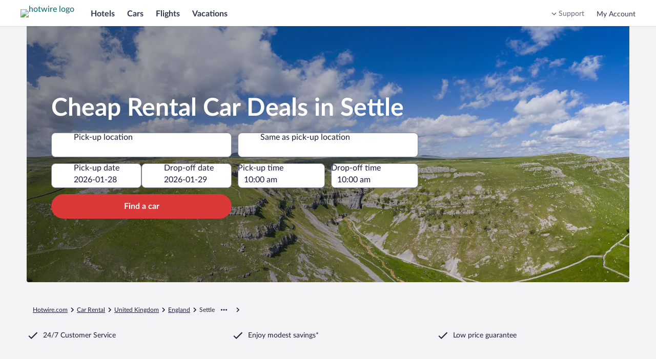

--- FILE ---
content_type: application/javascript
request_url: https://c.travel-assets.com/blossom-flex-ui/pap.f27c1c7891418710f2b8.js
body_size: 25565
content:
/*@license For license information please refer to pap.licenses.txt*/
(self.__LOADABLE_LOADED_CHUNKS__=self.__LOADABLE_LOADED_CHUNKS__||[]).push([[3642],{80115:function(e,t,n){var r;e.exports=(r=n(96424),function(e){var t={};function n(r){if(t[r])return t[r].exports;var i=t[r]={i:r,l:!1,exports:{}};return e[r].call(i.exports,i,i.exports,n),i.l=!0,i.exports}return n.m=e,n.c=t,n.d=function(e,t,r){n.o(e,t)||Object.defineProperty(e,t,{enumerable:!0,get:r})},n.r=function(e){"undefined"!=typeof Symbol&&Symbol.toStringTag&&Object.defineProperty(e,Symbol.toStringTag,{value:"Module"}),Object.defineProperty(e,"__esModule",{value:!0})},n.t=function(e,t){if(1&t&&(e=n(e)),8&t)return e;if(4&t&&"object"==typeof e&&e&&e.__esModule)return e;var r=Object.create(null);if(n.r(r),Object.defineProperty(r,"default",{enumerable:!0,value:e}),2&t&&"string"!=typeof e)for(var i in e)n.d(r,i,function(t){return e[t]}.bind(null,i));return r},n.n=function(e){var t=e&&e.__esModule?function(){return e.default}:function(){return e};return n.d(t,"a",t),t},n.o=function(e,t){return Object.prototype.hasOwnProperty.call(e,t)},n.p="",n(n.s=2)}([function(e,t){e.exports=r},function(e,t){var n={d:(e,t)=>{for(var r in t)n.o(t,r)&&!n.o(e,r)&&Object.defineProperty(e,r,{enumerable:!0,get:t[r]})},o:(e,t)=>Object.prototype.hasOwnProperty.call(e,t),r:e=>{"undefined"!=typeof Symbol&&Symbol.toStringTag&&Object.defineProperty(e,Symbol.toStringTag,{value:"Module"}),Object.defineProperty(e,"__esModule",{value:!0})}},r={};n.r(r),n.d(r,{EventPacker:()=>o});var i=new RegExp("^(0|[1-9]\\d*)\\.(0|[1-9]\\d*)\\.(0|[1-9]\\d*)(?:-((?:0|[1-9]\\d*|\\d*[a-zA-Z-][0-9a-zA-Z-]*)(?:\\.(?:0|[1-9]\\d*|\\d*[a-zA-Z-][0-9a-zA-Z-]*))*))?(?:\\+([0-9a-zA-Z-]+(?:\\.[0-9a-zA-Z-]+)*))?$"),o=function(){function e(){}return e.prototype.packEvent=function(e){return this.packEvents([e])},e.prototype.packEvents=function(e){var t=this,n=new Map;e.forEach((function(e){var r;try{var i=JSON.parse(e),o=i.event.event_name,a=i.event.event_version,s=t.getMajorVersion(a);if(!o||!s)return;var c=null!==(r=n.get(o))&&void 0!==r?r:new Map,u={event_data:i};c.set(s,u),n.set(o,c)}catch(t){console.error("Failed to pack event: ".concat(e," \n ").concat(t))}}));var r={metadata:{packer_version:"1.0.5"},events:this.convertMapToObj(n)};return JSON.stringify(r)},e.prototype.unpack=function(e,t,n){var r,i;try{var o=JSON.parse(e).events,a=this.getMajorVersion(n);console.debug("Find the event for: event_name: ".concat(t," \t event_version: ").concat(n," \t"));var s=void 0;return null!=a&&(s=null===(i=null===(r=null==o?void 0:o[t])||void 0===r?void 0:r[a])||void 0===i?void 0:i.event_data),console.debug("eventData: ".concat(s)),s?JSON.stringify(s):null}catch(t){return console.error("Failed to unpack event payload: ".concat(e)),null}},e.prototype.getMajorVersion=function(e){if(!e)return null;var t=function(e){var t=e.match(i);return t&&t.length>2?t[1]:null}(e);return t?"v".concat(t):null},e.prototype.convertMapToObj=function(e){var t=this;return Object.fromEntries(Array.from(e.entries(),(function(e){var n=e[0],r=e[1];return r instanceof Map?[n,t.convertMapToObj(r)]:[n,r]})))},e}();t.EventPacker=r.EventPacker,Object.defineProperty(t,"__esModule",{value:!0})},function(e,t,n){function r(e,t,n){return(t=function(e){var t=function(e,t){if("object"!=i(e)||!e)return e;var n=e[Symbol.toPrimitive];if(void 0!==n){var r=n.call(e,t||"default");if("object"!=i(r))return r;throw new TypeError("@@toPrimitive must return a primitive value.")}return("string"===t?String:Number)(e)}(e,"string");return"symbol"==i(t)?t:t+""}(t))in e?Object.defineProperty(e,t,{value:n,enumerable:!0,configurable:!0,writable:!0}):e[t]=n,e}function i(e){return(i="function"==typeof Symbol&&"symbol"==typeof Symbol.iterator?function(e){return typeof e}:function(e){return e&&"function"==typeof Symbol&&e.constructor===Symbol&&e!==Symbol.prototype?"symbol":typeof e})(e)}function o(e){if(!a(e))return!1;for(var t=0,n=arguments.length<=1?0:arguments.length-1;t<n;t++)if(!e.hasOwnProperty(t+1<1||arguments.length<=t+1?void 0:arguments[t+1]))return!1;return!0}function a(e){return"object"===i(e)&&null!==e&&Object.getPrototypeOf(e)===Object.prototype}function s(e){for(var t=arguments.length,n=new Array(t>1?t-1:0),i=1;i<t;i++)n[i-1]=arguments[i];if(!n.length)return e;var o=n.shift();if(a(e)&&a(o))for(var c in o)if(a(o[c]))e[c]||Object.assign(e,r({},c,{})),s(e[c],o[c]);else{var u=o[c];null!=u&&Object.assign(e,r({},c,u))}return s.apply(void 0,[e].concat(n))}function c(){return window}function u(e,t){var n,r,i=!1;function o(){var t,a;i||(i=!0,clearTimeout(r),t=n,"cancelIdleCallback"in(a=c())?a.cancelIdleCallback(t):clearTimeout(t),function(e){var t=c().document;f()?t.removeEventListener("visibilitychange",e):function(e,t){var n=c();n&&n.removeEventListener&&n.removeEventListener(e,t)}("pagehide",e)}(o),e())}r=setTimeout(o,t),n=function(e){var t=c();return"requestIdleCallback"in t?t.requestIdleCallback(e):setTimeout(e,0)}(o),m(o)}function l(e,t){var n=c();n&&n.addEventListener&&n.addEventListener(e,t)}function f(){var e=c().document;return e&&void 0!==e.hidden}function m(e){var t=c().document;f()?t.addEventListener("visibilitychange",(function(){t.hidden&&e()})):l("pagehide",e)}function d(){var e=c();return Math.round(e.innerHeight)||0}function p(){return Math.round(((e=c().screen)&&e.width||0)*h());var e}function g(){return Math.round(((e=c().screen)&&e.height||0)*h());var e}function h(){return c().devicePixelRatio||0}n.r(t),n.d(t,"instance",(function(){return ne}));var v="/egcs/v2/collect",y=["event","experience"],b=["event_version","event_name","event_type"],w=["page_name","app_name","app_version"],k="onInvalidPayload",P="onPublishError",E="onFetchError",T=n(0),x=n.n(T);function C(e){return(C="function"==typeof Symbol&&"symbol"==typeof Symbol.iterator?function(e){return typeof e}:function(e){return e&&"function"==typeof Symbol&&e.constructor===Symbol&&e!==Symbol.prototype?"symbol":typeof e})(e)}function S(){var e,t,n="function"==typeof Symbol?Symbol:{},r=n.iterator||"@@iterator",i=n.toStringTag||"@@toStringTag";function o(n,r,i,o){var c=r&&r.prototype instanceof s?r:s,u=Object.create(c.prototype);return _(u,"_invoke",function(n,r,i){var o,s,c,u=0,l=i||[],f=!1,m={p:0,n:0,v:e,a:d,f:d.bind(e,4),d:function(t,n){return o=t,s=0,c=e,m.n=n,a}};function d(n,r){for(s=n,c=r,t=0;!f&&u&&!i&&t<l.length;t++){var i,o=l[t],d=m.p,p=o[2];n>3?(i=p===r)&&(c=o[(s=o[4])?5:(s=3,3)],o[4]=o[5]=e):o[0]<=d&&((i=n<2&&d<o[1])?(s=0,m.v=r,m.n=o[1]):d<p&&(i=n<3||o[0]>r||r>p)&&(o[4]=n,o[5]=r,m.n=p,s=0))}if(i||n>1)return a;throw f=!0,r}return function(i,l,p){if(u>1)throw TypeError("Generator is already running");for(f&&1===l&&d(l,p),s=l,c=p;(t=s<2?e:c)||!f;){o||(s?s<3?(s>1&&(m.n=-1),d(s,c)):m.n=c:m.v=c);try{if(u=2,o){if(s||(i="next"),t=o[i]){if(!(t=t.call(o,c)))throw TypeError("iterator result is not an object");if(!t.done)return t;c=t.value,s<2&&(s=0)}else 1===s&&(t=o.return)&&t.call(o),s<2&&(c=TypeError("The iterator does not provide a '"+i+"' method"),s=1);o=e}else if((t=(f=m.n<0)?c:n.call(r,m))!==a)break}catch(t){o=e,s=1,c=t}finally{u=1}}return{value:t,done:f}}}(n,i,o),!0),u}var a={};function s(){}function c(){}function u(){}t=Object.getPrototypeOf;var l=[][r]?t(t([][r]())):(_(t={},r,(function(){return this})),t),f=u.prototype=s.prototype=Object.create(l);function m(e){return Object.setPrototypeOf?Object.setPrototypeOf(e,u):(e.__proto__=u,_(e,i,"GeneratorFunction")),e.prototype=Object.create(f),e}return c.prototype=u,_(f,"constructor",u),_(u,"constructor",c),c.displayName="GeneratorFunction",_(u,i,"GeneratorFunction"),_(f),_(f,i,"Generator"),_(f,r,(function(){return this})),_(f,"toString",(function(){return"[object Generator]"})),(S=function(){return{w:o,m:m}})()}function _(e,t,n,r){var i=Object.defineProperty;try{i({},"",{})}catch(e){i=0}(_=function(e,t,n,r){if(t)i?i(e,t,{value:n,enumerable:!r,configurable:!r,writable:!r}):e[t]=n;else{var o=function(t,n){_(e,t,(function(e){return this._invoke(t,n,e)}))};o("next",0),o("throw",1),o("return",2)}})(e,t,n,r)}function M(e,t){for(var n=0;n<t.length;n++){var r=t[n];r.enumerable=r.enumerable||!1,r.configurable=!0,"value"in r&&(r.writable=!0),Object.defineProperty(e,A(r.key),r)}}function A(e){var t=function(e,t){if("object"!=C(e)||!e)return e;var n=e[Symbol.toPrimitive];if(void 0!==n){var r=n.call(e,t||"default");if("object"!=C(r))return r;throw new TypeError("@@toPrimitive must return a primitive value.")}return("string"===t?String:Number)(e)}(e,"string");return"symbol"==C(t)?t:t+""}function I(e,t,n,r,i,o,a){try{var s=e[o](a),c=s.value}catch(e){return void n(e)}s.done?t(c):Promise.resolve(c).then(r,i)}function L(e){return function(){var t=this,n=arguments;return new Promise((function(r,i){var o=e.apply(t,n);function a(e){I(o,r,i,a,s,"next",e)}function s(e){I(o,r,i,a,s,"throw",e)}a(void 0)}))}}var D={headers:{"Content-Type":"application/json",Connection:"keep-alive"},referrerPolicy:"origin-when-cross-origin",mode:"same-origin",credentials:"same-origin",cache:"no-cache",redirect:"follow"};function O(e,t,n,r){var i=Object.assign({},D,{method:e,body:JSON.stringify(t),keepalive:!(!r||!r.keepalive)});x()(v,i).then((function(e){e.status>=400&&n(new Error("Error on fetch ".concat(v," with ").concat(e.status," error code.")),E)})).catch((function(e){n(new Error("Error on fetch ".concat(v,". ").concat(e)),E)}))}function N(e,t,n){return j.apply(this,arguments)}function j(){return(j=L(S().m((function e(t,n,r){var i;return S().w((function(e){for(;;)switch(e.n){case 0:return i=s({},D,{method:t,body:JSON.stringify(n),keepalive:!(!r||!r.keepalive),headers:r&&r.headers||{}}),e.n=1,x()(v,i);case 1:return e.a(2,e.v)}}),e)})))).apply(this,arguments)}var U=["Failed to fetch","Load failed","Reached maximum amount of queued data of 64Kb for keepalive requests"];function V(e){return e instanceof Error&&!!e.message&&U.some((function(t){return e.message.includes(t)}))}function R(e,t,n){return B.apply(this,arguments)}function B(){return(B=L(S().m((function e(t,n,r){var i,o,a,s,c;return S().w((function(e){for(;;)switch(e.n){case 0:i=0;case 1:if(!(i<=2)){e.n=11;break}return e.p=2,i>0&&(r.keepalive=!1),e.n=3,N(t,n,r);case 3:if(!((o=e.v).status>=400)){e.n=4;break}return e.a(2,Promise.reject(new Error("Error on fetch ".concat(v,". Failed with ").concat(o.status," error code"))));case 4:return e.n=5,o.text();case 5:return a=e.v,s=""===a?{}:o.json(),e.a(2,s);case 6:if(e.p=6,c=e.v,!(i>=2)){e.n=7;break}return e.a(2,Promise.reject(new Error("Error on fetch ".concat(v,". ").concat(c,". Max retries reached"))));case 7:if(!V(c)){e.n=9;break}return i++,e.n=8,new Promise((function(e){return setTimeout(e,100)}));case 8:e.n=10;break;case 9:return e.a(2,Promise.reject(new Error("Error on fetch ".concat(v,". ").concat(c))));case 10:e.n=1;break;case 11:return e.a(2)}}),e,null,[[2,6]])})))).apply(this,arguments)}function F(e){return e&&e.identifiers&&e.identifiers.view_id}var q=function(){return e=function e(){!function(e,t){if(!(e instanceof t))throw new TypeError("Cannot call a class as a function")}(this,e)},n=[{key:"logError",value:function(e){var t=arguments.length>1&&void 0!==arguments[1]?arguments[1]:"EgClickstream",n=arguments.length>2&&void 0!==arguments[2]?arguments[2]:console;e&&n.error("".concat(t," - ").concat(e.toString()))}},{key:"postJson",value:function(e){return O("POST",e,arguments.length>1&&void 0!==arguments[1]?arguments[1]:console.error,arguments.length>2&&void 0!==arguments[2]?arguments[2]:{keepalive:!1})}},{key:"postJsonWithRetry",value:function(e){return R("POST",e,arguments.length>1&&void 0!==arguments[1]?arguments[1]:{keepalive:!1})}},{key:"isKeepaliveRelated",value:function(e){return e instanceof Error&&!!e.message&&U.some((function(t){return e.message.includes(t)}))}},{key:"groupEventsByViewId",value:function(e){var t={};return e.forEach((function(e){var n=F(e)||"no_view_id";t[n]?t[n].push(e):t[n]=[e]})),Object.keys(t).map((function(e){return t[e]}))}},{key:"getViewId",value:function(e){return F(e)}},{key:"getHeaderValue",value:function(e){var t=e&&e.length>0?F(e[0]):void 0,n={};return t&&(n["ctx-view-id"]=t),n}}],(t=null)&&M(e.prototype,t),n&&M(e,n),Object.defineProperty(e,"prototype",{writable:!1}),e;var e,t,n}();function H(e){return(H="function"==typeof Symbol&&"symbol"==typeof Symbol.iterator?function(e){return typeof e}:function(e){return e&&"function"==typeof Symbol&&e.constructor===Symbol&&e!==Symbol.prototype?"symbol":typeof e})(e)}function W(e,t){for(var n=0;n<t.length;n++){var r=t[n];r.enumerable=r.enumerable||!1,r.configurable=!0,"value"in r&&(r.writable=!0),Object.defineProperty(e,G(r.key),r)}}function G(e){var t=function(e,t){if("object"!=H(e)||!e)return e;var n=e[Symbol.toPrimitive];if(void 0!==n){var r=n.call(e,t||"default");if("object"!=H(r))return r;throw new TypeError("@@toPrimitive must return a primitive value.")}return("string"===t?String:Number)(e)}(e,"string");return"symbol"==H(t)?t:t+""}var J=function(e,t,n){return t&&W(e.prototype,t),n&&W(e,n),Object.defineProperty(e,"prototype",{writable:!1}),e}((function e(){!function(e,t){if(!(e instanceof t))throw new TypeError("Cannot call a class as a function")}(this,e),this._isScheduled=!1,this._batchQueue=[],this._processEvents=this._processEvents.bind(this),this._onFetchError=this._onFetchError.bind(this),this.shouldFetchWithKeepalive=!1,this._registerEventListeners()}),[{key:"publish",value:function(e){var t=arguments.length>1&&void 0!==arguments[1]?arguments[1]:console.error;a(e)&&(this._batchQueue.push(e),this._scheduleAsyncProcessing(t))}},{key:"_scheduleAsyncProcessing",value:function(e){this._isScheduled||(this._isScheduled=!0,u(this._processEvents(e),1e3))}},{key:"_processEvents",value:function(e){var t=this;return function(){var n=t._batchQueue;q.groupEventsByViewId(n).forEach((function(n){q.postJsonWithRetry(n,{keepalive:t.shouldFetchWithKeepalive,headers:q.getHeaderValue(n)}).catch((function(n){t._onFetchError(n,e)}))})),t._batchQueue=[],t._isScheduled=!1}}},{key:"_onFetchError",value:function(e,t){!0===this.shouldFetchWithKeepalive&&q.isKeepaliveRelated(e)&&(this._disableKeepalive(),setTimeout(this._enableKeepalive.bind(this),2e3)),t(e instanceof Error?e:new Error("".concat(e)),E)}},{key:"_enableKeepalive",value:function(){this.shouldFetchWithKeepalive=!0}},{key:"_disableKeepalive",value:function(){this.shouldFetchWithKeepalive=!1}},{key:"_registerEventListeners",value:function(){var e,t;e=this._enableKeepalive.bind(this),(t=c())&&t.document&&"complete"===t.document.readyState?e():l("load",e),m(this._enableKeepalive.bind(this))}}]);function K(){return new J}var z=n(1);function $(e){return($="function"==typeof Symbol&&"symbol"==typeof Symbol.iterator?function(e){return typeof e}:function(e){return e&&"function"==typeof Symbol&&e.constructor===Symbol&&e!==Symbol.prototype?"symbol":typeof e})(e)}function X(e){return function(e){if(Array.isArray(e))return Z(e)}(e)||function(e){if("undefined"!=typeof Symbol&&null!=e[Symbol.iterator]||null!=e["@@iterator"])return Array.from(e)}(e)||function(e,t){if(e){if("string"==typeof e)return Z(e,t);var n={}.toString.call(e).slice(8,-1);return"Object"===n&&e.constructor&&(n=e.constructor.name),"Map"===n||"Set"===n?Array.from(e):"Arguments"===n||/^(?:Ui|I)nt(?:8|16|32)(?:Clamped)?Array$/.test(n)?Z(e,t):void 0}}(e)||function(){throw new TypeError("Invalid attempt to spread non-iterable instance.\nIn order to be iterable, non-array objects must have a [Symbol.iterator]() method.")}()}function Z(e,t){(null==t||t>e.length)&&(t=e.length);for(var n=0,r=Array(t);n<t;n++)r[n]=e[n];return r}function Q(e,t){if(!(e instanceof t))throw new TypeError("Cannot call a class as a function")}function Y(e,t){for(var n=0;n<t.length;n++){var r=t[n];r.enumerable=r.enumerable||!1,r.configurable=!0,"value"in r&&(r.writable=!0),Object.defineProperty(e,ee(r.key),r)}}function ee(e){var t=function(e,t){if("object"!=$(e)||!e)return e;var n=e[Symbol.toPrimitive];if(void 0!==n){var r=n.call(e,t||"default");if("object"!=$(r))return r;throw new TypeError("@@toPrimitive must return a primitive value.")}return("string"===t?String:Number)(e)}(e,"string");return"symbol"==$(t)?t:t+""}var te={onFetchError:function(){},onPublishError:function(){},onInvalidPayload:function(){}},ne=new(function(){return e=function e(){var t=arguments.length>0&&void 0!==arguments[0]?arguments[0]:te,n=arguments.length>1&&void 0!==arguments[1]?arguments[1]:{};Q(this,e),this.context=n.initialContext,this.publisher=K(),this.callbacks=t,this.unpacker=new z.EventPacker},(t=[{key:"getNewInstance",value:function(e,t){return new this.constructor(e,t)}},{key:"publish",value:function(e){var t=arguments.length>1&&void 0!==arguments[1]?arguments[1]:"",n=this._createPayload(e,t);if(this._isValidPayload(n))try{this.publisher.publish(n,this._logErrorWithEmit.bind(this))}catch(e){this._logErrorWithEmit(e,P)}else this._logErrorWithEmit(new Error("publish failed due to invalid payload: ".concat(JSON.stringify(n))),k)}},{key:"updateContext",value:function(e){this.context=s({},this.context,e)}},{key:"_logErrorWithEmit",value:function(e,t){"function"==typeof this.callbacks[t]&&this.callbacks[t](e);var n={error:function(e){console.error(e)}};q.logError(e,void 0,n)}},{key:"_createPayload",value:function(e,t){return this._enrichContext(),s({},this._unpackServerPayload(t,e),e,this.context,this._getClickstreamOverrides())}},{key:"_unpackServerPayload",value:function(e,t){var n,r=t&&t.event,i=r&&r.event_name,o=r&&r.event_version;if(e&&i&&o){try{var a=this.unpacker.unpack(e,i,o);a||this._logErrorWithEmit(new Error("Unable to find a matching server payload for the provided [event_name]: ".concat(i," \t [event_version]: ").concat(o," \t [serverPayload]: ").concat(e)),k),n=JSON.parse(a)}catch(e){this._logErrorWithEmit(e,k)}return n}}},{key:"_enrichContext",value:function(){this.context=s({},this.context,this._getRequestContext(),this._getTimestamps(),this._getExperience())}},{key:"_getTimestamps",value:function(){return{timestamps:{event_origination_timestamp:Date.now()}}}},{key:"_getRequestContext",value:function(){return{request:{request_url:(t=c().location,t&&t.href||void 0),referrer_url:(e=c().document,e&&e.referrer||void 0)}};var e,t}},{key:"_getExperience",value:function(){return{experience:{experience_type:"Web",viewport_width:(e=c(),Math.round(e.innerWidth)||0),viewport_height:d(),resolution_width:p(),resolution_height:g()}};var e}},{key:"_getClickstreamOverrides",value:function(){var e=c(),t=e&&e.eg_clickstream_overrides;return t?{identifiers:{device_user_agent_id:t.device_user_agent_id},device_information:{device_type:t.device_type,device_os:t.device_os,device_os_version:t.device_os_version},experience:{experience_type:t.experience_type,experience_platform:t.experience_platform},user:{brand_customer_id:t.brand_customer_id}}:{}}},{key:"_isValidPayload",value:function(e){return o.apply(void 0,[e].concat(X(y)))&&o.apply(void 0,[e.event].concat(X(b)))&&o.apply(void 0,[e.experience].concat(X(w)))}}])&&Y(e.prototype,t),n&&Y(e,n),Object.defineProperty(e,"prototype",{writable:!1}),e;var e,t,n}())}]))},12929:function(e){e.exports=function(e){var t={};function n(r){if(t[r])return t[r].exports;var i=t[r]={i:r,l:!1,exports:{}};return e[r].call(i.exports,i,i.exports,n),i.l=!0,i.exports}return n.m=e,n.c=t,n.d=function(e,t,r){n.o(e,t)||Object.defineProperty(e,t,{enumerable:!0,get:r})},n.r=function(e){"undefined"!=typeof Symbol&&Symbol.toStringTag&&Object.defineProperty(e,Symbol.toStringTag,{value:"Module"}),Object.defineProperty(e,"__esModule",{value:!0})},n.t=function(e,t){if(1&t&&(e=n(e)),8&t)return e;if(4&t&&"object"==typeof e&&e&&e.__esModule)return e;var r=Object.create(null);if(n.r(r),Object.defineProperty(r,"default",{enumerable:!0,value:e}),2&t&&"string"!=typeof e)for(var i in e)n.d(r,i,function(t){return e[t]}.bind(null,i));return r},n.n=function(e){var t=e&&e.__esModule?function(){return e.default}:function(){return e};return n.d(t,"a",t),t},n.o=function(e,t){return Object.prototype.hasOwnProperty.call(e,t)},n.p="",n(n.s=5)}([function(e,t,n){(function(t){var r=n(2);function i(e){r.isTestEnvironment()&&console.log(e)}function o(){return"function"==typeof Date.now?Date.now():Number(new Date)}e.exports={toLogStore:function(e,n,r,i,a){try{"boolean"==typeof a&&a&&(!function(e,t,n,r){try{var i=document.createElement("meta");i.id="uis_debug_"+t+"_"+n+"_"+r,i.dataset.type="uis-prime-debug",i.dataset.publisher=t,i.dataset.event_type=n,i.dataset.timestamp=o(),i.dataset.debug=JSON.stringify(e),document.getElementsByTagName("head")[0].appendChild(i)}catch(a){console.log("error logging to meta tags: "+a)}}(e,n,r,i),console.log("[PlatformAnalyticsPrimeJs-publishing-event] Publisher: "+n+", evenType: "+r+", message: "+JSON.stringify(e,null,2)),void 0===t.uisPrimeLogStore&&(t.uisPrimeLogStore={})),void 0!==t.uisPrimeLogStore&&function(e,n,r,i,a){void 0===t.uisPrimeLogStore[n]&&(t.uisPrimeLogStore[n]={});void 0===t.uisPrimeLogStore[n][r]&&(t.uisPrimeLogStore[n][r]=[]);t.uisPrimeLogStore[n][r].push({timestamp:o(),message:JSON.parse(JSON.stringify(e)),publisher:n,eventType:r,label:i,isDebugEnabled:a})}(e,n,r,i,a)}catch(s){console.log("An error occurred while logging debug info: "+s)}},log:i,logError:function(e,t){var n=[];t&&n.push(t),n.push(e),e.stack&&n.push(e.stack),i(n.join("\n"))}}}).call(this,n(1))},function(e,t){var n;n=function(){return this}();try{n=n||new Function("return this")()}catch(r){n=window}e.exports=n},function(e,t,n){(function(t){var r=n(8),i=n(9),o=n(10),a=n(11),s=/(?:(?:test|int|stress)\.expedia\.com|exp-(?:test|int)\.net|karmalab\.net|expedmz.com|staging.*\.(?:traveltainment\.de|myersmediagroup\.com)|localhost|127\.0\.0\.1|[a-z]+\.staging1-[a-z]+\.[a-z]+|docweb\.exp-test\.net|wwwexpediacom\.sandbox\.dev\.sb\.karmalab\.net)$/i,c=/(.int.*\.sb\.karmalab\.net|^int\.)/i;function u(){return void 0!==t.location?Boolean(t.location.hostname.match(s)):-1===["prod","production"].indexOf("production")}function l(){return void 0!==t.location&&("localhost"===t.location.hostname||"127.0.0.1"===t.location.hostname||t.location.hostname.indexOf("dev")>0)}function f(){return!0}function m(){return window.performance}e.exports={isTestEnvironment:u,isLocalEnvironment:l,isBrowser:f,isPerformanceTimingSupported:function(){return m()&&window.performance.timing&&void 0!==window.performance.timing.navigationStart},isPerformanceMarkSupported:function(){return m()&&("function"==typeof window.performance.mark||"function"==typeof window.performance.webkitMark)},isTrackingDisabled:function(){return"1"===navigator.doNotTrack},isBeaconSupported:function(){return"function"==typeof navigator.sendBeacon},getConfiguration:function(){return l()?r:void 0!==t.location&&Boolean(t.location.hostname.match(c))?a:u()?i:o}}}).call(this,n(1))},function(e,t,n){var r="function"==typeof Symbol&&"symbol"==typeof Symbol.iterator?function(e){return typeof e}:function(e){return e&&"function"==typeof Symbol&&e.constructor===Symbol&&e!==Symbol.prototype?"symbol":typeof e};function i(e,t,n){return t in e?Object.defineProperty(e,t,{value:n,enumerable:!0,configurable:!0,writable:!0}):e[t]=n,e}function o(e){return e&&"object"===(void 0===e?"undefined":r(e))&&!Array.isArray(e)}e.exports={searchPageIdentity:function(e){var t="";return e.forEach((function(e){"pageIdentity"===e.schemaName&&(t=e)})),t},mergeObjects:function(e,t){return t&&Object.keys(t).forEach((function(n){e[n]=t[n]})),e},mergeObjectsDeep:function e(t){for(var n=arguments.length,r=Array(n>1?n-1:0),a=1;a<n;a++)r[a-1]=arguments[a];if(!r.length)return t;var s=r.shift();return o(t)&&o(s)&&Object.keys(s).forEach((function(n){o(s[n])?(t[n]||Object.assign(t,i({},n,{})),e(t[n],s[n])):Object.assign(t,i({},n,s[n]))})),e.apply(void 0,[t].concat(r))}}},function(e,t,n){(function(t){var n=["chase.com","ml.com","bankofamerica.com"];function r(e,t){return new RegExp("(^|\\.)"+t+"$","i").test(e)}function i(){var e={};return"function"==typeof performance.getEntriesByType?e=performance.getEntriesByType("mark"):"function"==typeof performance.webkitGetEntriesByType&&(e=performance.webkitGetEntriesByType("mark")),e}function o(e,t){var n=e.filter((function(e){return e.name===t}));return n.length>0?n[0]:void 0}e.exports={getPointOfSale:function(){var e=window.location.hostname;if("secure2.traveltainment.de"===e)return"expedia.at";if(r(e,"traveltainment.de"))return"expedia.de";if(["travel.hotels.com","vacations.alaskaair.com","reservations.meliapackages.com","travel.riu.com","getaway.bjs.com","travel.uk.hotels.com","travel.se.hotels.com","travel.fr.hotels.com","travel.no.hotels.com","travel.ca.hotels.com","travel.jp.hotels.com","us.expedia.cn"].filter((function(t){return t===e})).length>0)return e;var t=["thailand.airasiago.com","china.airasiago.com"].filter((function(t){return r(e,t)}));if(t&&t.length>0)return t[0];var i,o=["karmalab.net","eurostar.com","poweredbygps.com","citibanamex.expedia.mx"].filter((function(t){return r(e,t)})).length>0,a=["poweredbygps"].filter((function(t){return function(e,t){return new RegExp("(^|\\.)"+t+"|\\.$","i").test(e)}(e,t)})).length>0;return o||a?e:(i=e).match(RegExp(".*"+n.join("|")+"$","g"))?i:i.match(/(^|\.)(localhost)$/)?RegExp.$2:i.match(/([^.]+(\.(co|com|web|ne))?\.[^.]+)$/)?RegExp.$1:i},getMobileOrientation:function(){var e="";return/iphone|ipad|ipod|android|blackberry|mini|windows\sce|palm/i.test(window.navigator.userAgent.toLowerCase())&&(e=window.innerHeight>window.innerWidth?"Portrait":"Landscape"),e},getCookie:function(e){for(var t=e+"=",n=decodeURIComponent(document.cookie).split(";"),r=0;r<n.length;r+=1){for(var i=n[r];" "===i.charAt(0);)i=i.substring(1);if(0===i.indexOf(t))return i.substring(t.length,i.length)}return""},getDomain:function(){var e=void 0;return(e=t.location.hostname).match(/([^.]+(\.(co|com|web|ne|net))?\.[^.]+)$/)&&!e.match(RegExp(".*"+n.join("|")+"$","g"))&&(e=RegExp.$1),e},getCurrentDate:function(){return new Date},fetchHours:function(e){return e.getHours()},fetchMinutes:function(e){return e.getMinutes()},fetchDay:function(e){return e.getDay()},uniqueArray:function(e){var t=[],n=0;return e.forEach((function(e){-1===t.indexOf(e)&&(t[n]=e,n+=1)})),t},findMark:function(e){return o(i(),e)},clearMarks:function(e){"function"==typeof performance.clearMarks&&performance.clearMarks(e)},mark:function(e){"function"==typeof performance.mark?performance.mark(e):"function"==typeof performance.webkitMark&&performance.webkitMark(e)},findSpecificRow:o,getMarkEntries:i,getQueryParameterByName:function(e,t){if(e&&t){var n=decodeURIComponent(t.replace(new RegExp("^(?:.*[&\\?]"+encodeURIComponent(e).replace(/[\\.\\+\\*]/g,"\\$&")+"(?:\\=([^&]*))?)?.*$","i"),"$1"));return""!==n?n:null}return null},fetchMarketingIdFromCookie:function(e){e=encodeURIComponent(e);var t=new RegExp(e+"=([^;]*)").exec(document.cookie),n="";if(t&&t.length>=1){var r=decodeURIComponent(t[1]).match(/MCMID\|([^|]*)/)?RegExp.$1:"unknown";r&&r.length>=1&&(n=r)}return n}}}).call(this,n(1))},function(e,t,n){var r=function(){function e(e,t){for(var n=0;n<t.length;n++){var r=t[n];r.enumerable=r.enumerable||!1,r.configurable=!0,"value"in r&&(r.writable=!0),Object.defineProperty(e,r.key,r)}}return function(t,n,r){return n&&e(t.prototype,n),r&&e(t,r),t}}();var i=n(6),o=n(7),a=n(0),s=n(12).UisPrime,c=n(3),u=n(21),l=n(22),f=n(23),m=void 0,d=function(){function e(){var t=this,n=arguments.length>0&&void 0!==arguments[0]?arguments[0]:{overridenMicroMessages:[],deviceUserAgentId:void 0,isPwa:!1,isPublishWebVitals:!1,isAutomaticAdobePageViewDisabled:!1,additionalHeaders:{},applicationName:void 0,applicationReleaseVersion:void 0,awsRegion:void 0,applicationReleaseVariant:void 0};!function(e,t){if(!(e instanceof t))throw new TypeError("Cannot call a class as a function")}(this,e),this._ctx=l.createContextualInfo(n),this.analyticsPayload=[];try{m&&(i.reset(),this._ctx.isClientSidePageLoad=!0)}catch(r){console.error("PlatformAnalyticsPrime: Got this Error while resetting Performance metrics  "+r)}this.pm=i,this.cl=new o({debugLogger:a.toLogStore,pageName:this._ctx.pageName,guid:this._ctx.deviceId}),this.isDebugEnabled=!1,m=this,i.setPlatformAnalyticsClass(e,n),this._hasCollectedEveryAnalyticsPayloads=new Promise((function(e){t._resolveHasCollectedEveryAnalyticsPayloads=e})),this._ctx.isCrossSite&&this._resolveHasCollectedEveryAnalyticsPayloads(),this.pageName=this.context.pageName,this.overridenMicroMessages=this._ctx.overridenMicroMessages,this.overridePageSchema=c.searchPageIdentity(this.overridenMicroMessages)}return r(e,[{key:"collect",value:function(e){try{if(!this._ctx.pageName||this._ctx.pageName===l.UNSPECIFIED){var t=l.updatePageName(this,e);this.getClientLog().setConfiguration({pageName:t})}0===this.analyticsPayload.length&&l.updateContextualInfoWithFirstPayload(this._ctx,e),f.injectMarketingData(e,this._ctx.isClientSidePageLoad),this.analyticsPayload.push(e),this._resolveHasCollectedEveryAnalyticsPayloads(),void 0!==e.debug&&(r=!0,(n=this).isDebugEnabled=r,n.pm.isDebugEnabled=r,n.cl.setConfiguration({isDebugEnabled:r}),f.updateDebugData(e),a.toLogStore(e.debug,"papj","load",this._ctx.pageName,this.isDebugEnabled))}catch(i){console.log("PlatformAnalyticsPrime: Error while collecting payload "+i),a.logError(i,"Error while collecting payload")}var n,r}},{key:"markPageUsable",value:function(){var e=arguments.length>0&&void 0!==arguments[0]?arguments[0]:{microMessages:[],callback:function(){}},t=(e||{}).microMessages||[],n=(e||{}).callback||function(){};"function"!=typeof n&&console.error("[PlatformAnalyticsPrime] callback argument is not a function"),this.pm.markPageUsable({microMessages:t,callback:n})}},{key:"publishWebVitals",value:function(){this.pm.publishWebVitals()}},{key:"publish",value:function(){var e=this;try{if(0===this.analyticsPayload.length)throw new Error("PlatformAnalyticsPrime: Collect analytics payload before publish");if(this._ctx.hasPub){var t=new Error("PlatformAnalyticsPrime: Data is already published on this platform analytics instance. Publishing again with the same instance indicates an error in the implementation.");this.getClientLog().logError(t)}return this._ctx.hasPub=!0,Promise.resolve().then((function(){return new s({context:e._ctx,isDebugEnabled:e.isDebugEnabled}).publish(e.analyticsPayload),e.analyticsPayload=[],!0}))}catch(n){return console.error("PlatformAnalyticsPrime: Got this Error while publishing view event  "+n),!1}}},{key:"publishClientSidePayload",value:function(){var e=this;try{for(var t=arguments.length,n=Array(t),r=0;r<t;r++)n[r]=arguments[r];return 0===n.length?Promise.reject(this.getClientLog().logError(new Error("PlatformAnalyticsPrime: No data to publish"))):(n.reduce((function(e,t){return e.concat(t)}),[]).forEach((function(t){e.collect(t)})),this.publish())}catch(i){return Promise.reject(this.getClientLog().logError(new Error("PlatformAnalyticsPrime: Got this Error while publishing view event  "+i)))}}},{key:"trackEvent",value:function(){var e=this,t=arguments.length>0&&void 0!==arguments[0]?arguments[0]:[],n=arguments[1];try{return t instanceof Array||(t=[t]),Promise.all([this._hasCollectedEveryAnalyticsPayloads]).then((function(){new s({context:e._ctx,isDebugEnabled:e.isDebugEnabled}).trackEvent(t,n)}))}catch(r){return this.getClientLog().logError(new Error("PlatformAnalytics: Got this Error while publishing track event  "+r)),!1}}},{key:"trackPageView",value:function(e){try{var t=e.microMessages,n=this._ctx.traceIdOfTheView,r=void 0!==this._ctx.traceIdOfTheView,i=this._ctx.applicationName;if(!(void 0!==this._ctx.applicationName)||!r||void 0===t){var o=new Error("PlatformAnalyticsPrime: missing input for trackPageView "+{traceIdOfTheView:n,applicationName:i});return this.getClientLog().logError(o),Promise.reject(o)}return new s({context:this._ctx,isDebugEnabled:this.isDebugEnabled}).trackPageView(e)}catch(o){return this.getClientLog().logError(new Error("PlatformAnalytics: Error at trackPageView: "+o)),Promise.reject(o)}}},{key:"trackAndPublishToAdobe",value:function(e){return this.trackPageView(e)}},{key:"getPerformanceMetrics",value:function(){return this.pm}},{key:"getClientLog",value:function(){return this.cl}},{key:"context",get:function(){return new u(this)}}]),e}();d.newInstance=function(){return new d(arguments.length>0&&void 0!==arguments[0]?arguments[0]:{overridenMicroMessages:[],deviceUserAgentId:void 0})},d.getInstance=function(){return m},e.exports=d},function(e,t,n){var r=function(){function e(e,t){for(var n=0;n<t.length;n++){var r=t[n];r.enumerable=r.enumerable||!1,r.configurable=!0,"value"in r&&(r.writable=!0),Object.defineProperty(e,r.key,r)}}return function(t,n,r){return n&&e(t.prototype,n),r&&e(t,r),t}}(),i="function"==typeof Symbol&&"symbol"==typeof Symbol.iterator?function(e){return typeof e}:function(e){return e&&"function"==typeof Symbol&&e.constructor===Symbol&&e!==Symbol.prototype?"symbol":typeof e};function o(e,t,n){return t in e?Object.defineProperty(e,t,{value:n,enumerable:!0,configurable:!0,writable:!0}):e[t]=n,e}e.exports=function(e){var t={};function n(r){if(t[r])return t[r].exports;var i=t[r]={i:r,l:!1,exports:{}};return e[r].call(i.exports,i,i.exports,n),i.l=!0,i.exports}return n.m=e,n.c=t,n.d=function(e,t,r){n.o(e,t)||Object.defineProperty(e,t,{configurable:!1,enumerable:!0,get:r})},n.n=function(e){var t=e&&e.__esModule?function(){return e.default}:function(){return e};return n.d(t,"a",t),t},n.o=function(e,t){return Object.prototype.hasOwnProperty.call(e,t)},n.p="",n(n.s=4)}([function(e,t){var n;n=function(){return this}();try{n=n||Function("return this")()||(0,eval)("this")}catch(r){"object"===i(window)&&(n=window)}e.exports=n},function(e,t,n){(function(t){var n=function(){var e=window.performance,n=((e||{}).timing||{}).navigationStart||r();function i(){return void 0===t.gaMarks&&(t.gaMarks=[]),t.gaMarks}function o(){return void 0===t.gaMeasures&&(t.gaMeasures=[]),t.gaMeasures}function a(){return"function"==typeof(window&&window.performance||{}).now?e.now():r()-n}function s(e){return c(u(),e)}function c(e,t){var n=e.filter((function(e){return e.name===t}));return n.length>0?n[0]:void 0}function u(){return"function"==typeof(e||{}).getEntriesByType?e.getEntriesByType("mark"):"function"==typeof(e||{}).webkitGetEntriesByType?e.webkitGetEntriesByType("mark"):i()}return{mark:function(t){"function"==typeof(e||{}).mark?e.mark(t):"function"==typeof(e||{}).webkitMark?e.webkitMark(t):i().push({name:t,entryType:"mark",startTime:a(),duration:0})},measure:function(t,n,r){if("function"==typeof(e||{}).measure)e.measure(t,n,r);else if("function"==typeof(e||{}).webkitMeasure)e.webkitMeasure(t,n,r);else{var i=0,c=a();if(n){var u=s(n);u?i=u.startTime:((e||{}).timing||{})[n]&&(i=e.timing[n]-e.timing.navigationStart)}if(r){var l=s(r);l?c=l.startTime:((e||{}).timing||{})[r]&&(c=e.timing[r]-e.timing.navigationStart)}o().push({name:t,entryType:"measure",startTime:i,duration:c-i})}},getGaMarks:i,getGaMeasures:o,getEntriesByName:function(t){return"function"==typeof(e||{}).getEntriesByName?e.getEntriesByName(t):"function"==typeof(e||{}).webkitGetEntriesByName?e.webkitGetEntriesByName(t):[]},findMark:s,findMeasure:function(t){return c(function(){if("function"==typeof(e||{}).getEntriesByType)return e.getEntriesByType("measure");if("function"==typeof(e||{}).webkitGetEntriesByType)return e.webkitGetEntriesByType("measure");return o()}(),t)},clearMarks:function(n){"function"==typeof(e||{}).clearMarks?e.clearMarks(n):t.gaMarks=u().filter((function(e){return e.name!==n}))},findSpecificRow:c,toJSON:function(){return"function"==typeof(e||{}).toJSON?e.toJSON():{timing:(e||{}).timing||{}}}}}();function r(){return"function"==typeof Date.now?Date.now():Number(new Date)}e.exports=n}).call(t,n(0))},function(e,t,n){(function(t){var r=n(3);function i(e){r.isTestEnvironment()&&console.log(e)}e.exports={toLogStore:function(e){try{(r.isTestEnvironment()||function(e){if(void 0===document.cookie)return!1;return-1!==document.cookie.indexOf(e)}("paLogStore=true"))&&(t&&t.paLogStore&&Array.isArray(t.paLogStore)||(t.paLogStore=[],t.paLogStoreSize=100),t.paLogStore.push(e),t.paLogStore.length>t.paLogStoreSize&&t.paLogStore.shift())}catch(n){i(n)}},log:i}}).call(t,n(0))},function(e,t,n){(function(t){var n=/(?:(?:test|int|stress)\.expedia\.com|exp-(?:test|int)\.net|karmalab\.net|expedmz.com|staging.*\.(?:traveltainment\.de|myersmediagroup\.com)|localhost|docweb\.exp-tools\.net)$/i;function r(){return!0}function i(){return window.performance}e.exports={isTestEnvironment:function(){return"undefined"!=typeof location?Boolean(location.hostname.match(n)):-1===["prod","production"].indexOf(t.env.NODE_ENV)},isLocalEnvironment:function(){return"undefined"!=typeof location&&"localhost"===location.hostname},isBrowser:r,isPerformanceTimingSupported:function(){return i()&&window.performance.timing&&void 0!==window.performance.timing.navigationStart},isPerformanceMarkSupported:function(){return i()&&("function"==typeof window.performance.mark||"function"==typeof window.performance.webkitMark)},isTrackingDisabled:function(){return navigator&&"1"===navigator.doNotTrack},isBeaconSupported:function(){return navigator&&"function"==typeof navigator.sendBeacon}}}).call(t,n(19))},function(e,t,n){var r=n(5);e.exports=new r},function(e,t,n){(function(t){var i=n(6),o=n(1),a=n(18),s="Page Usable",c="Page Change",u=["deviceId","siteId","requestId","pageName","additionalData"];function l(e,t){e&&u.forEach((function(n){e.hasOwnProperty(n)&&("siteId"===n&&isNaN(e[n])?console.log("WARNING: siteId must be Integer!"):t[n]=e[n])}))}var f=function(){function e(){var t=this,n=arguments.length>0&&void 0!==arguments[0]?arguments[0]:{};!function(e,t){if(!(e instanceof t))throw new TypeError("Cannot call a class as a function")}(this,e),this.ctx={},this.waitingMessage={},this.setContext(n),this.findMark=function(e){return o.findMark(e)},this.findMeasure=function(e){return o.findMeasure(e)},this.clearMarks=function(e){return o.clearMarks(e)},this.mark=function(e){return o.mark(e)},this.measure=function(e,t,n){return o.measure(e,t,n)},this.pul=function(e,n){void 0===t.puListener?(t.puListener=e,t.puScope=n):console.log("PageUsableListener has already been initialized")}}return r(e,[{key:"setContext",value:function(e){l(e,this.ctx)}},{key:"getFilteredPageUsableTime",value:function(){var e=this.getPageUsableTime();return e&&e.length>0&&(e=parseFloat((e[0].startTime/1e3).toFixed(2))),e}},{key:"justMarkPageUsable",value:function(){var e=this,t=arguments.length>0&&void 0!==arguments[0]?arguments[0]:function(){},n=arguments[1];(n||t&&(t.callback||t.microMessages))&&(this.microMessages=(t||{}).microMessages||n.microMessages,t=(t||{}).callback||n.callback),setTimeout((function(){e.findMark(s)?console.log("WARNING: marking a page that was already usable - value won't be updated - use reset() first"):(e.clearMarks(s),e.mark(s));var n=e.getFilteredPageUsableTime();"function"==typeof e.puListener&&e.puListener.call(e.puScope,n),"function"==typeof t&&t(n,e.ctx)}),50)}},{key:"publish",value:function(e){var t=(e||{}).pageUsableTime||this.getFilteredPageUsableTime(),n=(e||{}).microMessages||[];if(this.PlatformAnalytics&&"function"==typeof this.PlatformAnalytics.getInstance&&this.PlatformAnalytics.getInstance())i.publishPageUsableToUisPrime(this.PlatformAnalytics.getInstance(),n,t),this.waitingMessage={};else if(e&&e.uisPrime)this.waitingMessage={uisPrime:!0,microMessages:n,pageUsableTime:t};else if(this.setContext(e),this.findMark(s))try{!function(e,t){var n={};l(e,n),n.pageUsableTime=t,a.publish(n)}(this.ctx,this.getFilteredPageUsableTime())}catch(r){console.log("Unable to publish performance metrics"+r.message)}else console.log("WARNING: trying to publish before page being usable")}},{key:"markPageUsable",value:function(){var e=arguments.length>0&&void 0!==arguments[0]?arguments[0]:{},n=this,r=arguments.length>1&&void 0!==arguments[1]?arguments[1]:function(){},i=arguments[2];if(i||e.microMessages||e.callback){var o=e.microMessages||(i||{}).microMessages;r=e.callback||(i||{}).callback,this.justMarkPageUsable({microMessages:o,callback:function(e){n.publish({uisPrime:!0,microMessages:o}),r(e)}})}else this.setContext(e),this.justMarkPageUsable((function(e,i){if(isNaN(n.ctx.siteId)){var o=isNaN(t.siteid)?isNaN(t.site_id)?isNaN(t.siteId)?NaN:t.siteId:t.site_id:t.siteid;isNaN(o)||(i.siteId=parseInt(o,10))}n.publish(i),"function"==typeof r&&r(e,i)}))}},{key:"getPageUsableTime",value:function(){var e=(this.findMark(s)||{}).startTime-((this.findMark(c)||{}).startTime||0);return Math.round(10*e)/10}},{key:"reset",value:function(e){this.setContext(e),this.clearMarks(s),this.clearMarks(c),this.mark(c)}},{key:"setPlatformAnalyticsClass",value:function(e){var t=arguments.length>1&&void 0!==arguments[1]?arguments[1]:{isPublishWebVitals:!1};this.PlatformAnalytics=e,this.waitingMessage.pageUsableTime?this.publish(this.waitingMessage):this.findMark(s)&&this.publish({uisPrime:!0}),i.publishInteractionMetrics(this.PlatformAnalytics.getInstance()),t.isPublishWebVitals&&i.publishWebVitals(this.PlatformAnalytics.getInstance())}},{key:"publishWebVitals",value:function(){this.PlatformAnalytics&&"function"==typeof this.PlatformAnalytics.getInstance&&this.PlatformAnalytics.getInstance()&&i.publishWebVitals(this.PlatformAnalytics.getInstance())}}]),e}();e.exports=f}).call(t,n(0))},function(e,t,n){(function(t){var r=n(7),i=n(9),o=n(1),a=n(11),s=n(12),c=n(13),u=n(14),l=n(15),f={navigator:t.navigator||{}};e.exports={publishInteractionMetrics:function(e){if(e&&"function"==typeof e.trackEvent){r.collect({schemaName:"interactivityMetrics",messageContent:{}},(function(t){i.collect(t,a,(function(t){0!==Object.keys(t.messageContent).length&&e.trackEvent(t,"page-usable")}))}))}else console.error("[PerformanceMetrics] cannot publish interactionMetrics to Uis Prime (platformAnalytics not defined)")},publishPageUsableToUisPrime:function(e){var t=arguments.length>1&&void 0!==arguments[1]?arguments[1]:[],n=arguments.length>2&&void 0!==arguments[2]?arguments[2]:0;if(e&&"function"==typeof e.trackEvent){Array.isArray(t)||(t=[t]);var r={schemaName:"performanceMetrics",messageContent:{markName:"Page Usable",markValue:n}},i={schemaName:"corePerformanceMetrics",messageContent:{pageUsableTime:n}};if(c.collect(r,f),s.collect(r,o,(function(n){u.collect(n,o,(function(n){t.push(n),e.trackEvent(t,"page-usable")}))})),e.trackEvent(i,"page-usable"),r.messageContent.pageLoadTime){var a={schemaName:"additionalPerformanceMetrics",messageContent:{pageLoadTime:r.messageContent.pageLoadTime}};e.trackEvent(a,"timing")}}else console.error("[PerformanceMetrics] cannot publish page usable to Uis Prime (platformAnalytics not defined)")},publishWebVitals:function(e){if(e&&"function"==typeof e.trackEvent){var t=l.uisPrimeOnReport(e);l.report(t)}else console.error("[PerformanceMetrics] cannot publish web vitals to Uis Prime (platformAnalytics not defined)")}}}).call(t,n(0))},function(e,t,n){(function(t){n(8),e.exports={collect:function(e,n){try{t.perfMetrics.onFirstInputDelay((function(t){t&&(e.messageContent.firstInputDelay=t),n(e)}))}catch(r){n(e)}}}}).call(t,n(0))},function(e,t){!function(e,t){var n,r,i,o=[],a={passive:!0,capture:!0},s=new Date,c="pointerup",u="pointercancel";function l(e,o){n||(n=o,r=e,i=new Date,d(t),f())}function f(){r>=0&&r<i-s&&(o.forEach((function(e){e(r,n)})),o=[])}function m(n){if(n.cancelable){var r=(n.timeStamp>1e12?new Date:performance.now())-n.timeStamp;"pointerdown"==n.type?function(n,r){function i(){l(n,r),s()}function o(){s()}function s(){t(c,i,a),t(u,o,a)}e(c,i,a),e(u,o,a)}(r,n):l(r,n)}}function d(e){["click","mousedown","keydown","touchstart","pointerdown"].forEach((function(t){e(t,m,a)}))}d(e),self.perfMetrics=self.perfMetrics||{},self.perfMetrics.onFirstInputDelay=function(e){o.push(e),f()}}(addEventListener,removeEventListener)},function(e,t,n){n(10),e.exports={collect:function(e,t,n){try{t.getFirstConsistentlyInteractive().then((function(t){t&&(e.messageContent.timeToInteractive=t),n(e)}))}catch(r){n(e)}}}},function(e,t,n){(function(e){!function(){if("PerformanceLongTaskTiming"in e){var t=e.__tti={e:[]};t.o=new PerformanceObserver((function(e){t.e=t.e.concat(e.getEntries())})),t.o.observe({entryTypes:["longtask"]})}}()}).call(t,n(0))},function(e,t,n){(function(n){var r;!function(){var i=window===this?this:void 0!==n&&null!=n?n:this,o="function"==typeof Object.defineProperties?Object.defineProperty:function(e,t,n){e!=Array.prototype&&e!=Object.prototype&&(e[t]=n.value)};function a(){a=function(){},i.Symbol||(i.Symbol=c)}var s=0;function c(e){return"jscomp_symbol_"+(e||"")+s++}function u(){a();var e=i.Symbol.iterator;e||(e=i.Symbol.iterator=i.Symbol("iterator")),"function"!=typeof Array.prototype[e]&&o(Array.prototype,e,{configurable:!0,writable:!0,value:function(){return l(this)}}),u=function(){}}function l(e){var t=0;return function(e){return u(),e={next:e},e[i.Symbol.iterator]=function(){return this},e}((function(){return t<e.length?{done:!1,value:e[t++]}:{done:!0}}))}function f(e){u();var t=e[Symbol.iterator];return t?t.call(e):l(e)}function m(e){if(!(e instanceof Array)){e=f(e);for(var t,n=[];!(t=e.next()).done;)n.push(t.value);e=n}return e}var d=0;var p="img script iframe link audio video source".split(" ");function g(e,t){for(var n=(e=f(e)).next();!n.done;n=e.next())if(n=n.value,t.includes(n.nodeName.toLowerCase())||g(n.children,t))return!0;return!1}function h(e,t){if(2<e.length)return performance.now();for(var n=[],r=(t=f(t)).next();!r.done;r=t.next())r=r.value,n.push({timestamp:r.start,type:"requestStart"}),n.push({timestamp:r.end,type:"requestEnd"});for(r=(t=f(e)).next();!r.done;r=t.next())n.push({timestamp:r.value,type:"requestStart"});for(n.sort((function(e,t){return e.timestamp-t.timestamp})),e=e.length,t=n.length-1;0<=t;t--)switch((r=n[t]).type){case"requestStart":e--;break;case"requestEnd":if(2<++e)return r.timestamp;break;default:throw Error("Internal Error: This should never happen")}return 0}function v(e){e=e||{},this.w=!!e.useMutationObserver,this.u=e.minValue||null,e=window.__tti&&window.__tti.e;var t=window.__tti&&window.__tti.o;this.a=e?e.map((function(e){return{start:e.startTime,end:e.startTime+e.duration}})):[],t&&t.disconnect(),this.b=[],this.f=new Map,this.j=null,this.v=-1/0,this.i=!1,this.h=this.c=this.s=null,function(e,t){var n=XMLHttpRequest.prototype.send,r=d++;XMLHttpRequest.prototype.send=function(i){for(var o=[],a=0;a<arguments.length;++a)o[a-0]=arguments[a];var s=this;return e(r),this.addEventListener("readystatechange",(function(){4===s.readyState&&t(r)})),n.apply(this,o)}}(this.m.bind(this),this.l.bind(this)),function(e,t){var n=fetch;fetch=function(r){for(var i=[],o=0;o<arguments.length;++o)i[o-0]=arguments[o];return new Promise((function(r,o){var a=d++;e(a),n.apply(null,[].concat(m(i))).then((function(e){t(a),r(e)}),(function(e){t(e),o(e)}))}))}}(this.m.bind(this),this.l.bind(this)),function(e){e.c=new PerformanceObserver((function(t){for(var n=(t=f(t.getEntries())).next();!n.done;n=t.next())if("resource"===(n=n.value).entryType&&(e.b.push({start:n.fetchStart,end:n.responseEnd}),b(e,h(e.g,e.b)+5e3)),"longtask"===n.entryType){var r=n.startTime+n.duration;e.a.push({start:n.startTime,end:r}),b(e,r+5e3)}})),e.c.observe({entryTypes:["longtask","resource"]})}(this),this.w&&(this.h=function(e){var t=new MutationObserver((function(t){for(var n=(t=f(t)).next();!n.done;n=t.next())("childList"==(n=n.value).type&&g(n.addedNodes,p)||"attributes"==n.type&&p.includes(n.target.tagName.toLowerCase()))&&e(n)}));return t.observe(document,{attributes:!0,childList:!0,subtree:!0,attributeFilter:["href","src"]}),t}(this.B.bind(this)))}function y(e){e.i=!0;var t=0<e.a.length?e.a[e.a.length-1].end:0,n=h(e.g,e.b);b(e,Math.max(n+5e3,t))}function b(e,t){!e.i||e.v>t||(clearTimeout(e.j),e.j=setTimeout((function(){var t=performance.timing.navigationStart,n=h(e.g,e.b);t=(window.a&&window.a.A?1e3*window.a.A().C-t:0)||performance.timing.domContentLoadedEventEnd-t;if(e.u)var r=e.u;else performance.timing.domContentLoadedEventEnd?r=(r=performance.timing).domContentLoadedEventEnd-r.navigationStart:r=null;var i=performance.now();null===r&&b(e,Math.max(n+5e3,i+1e3));var o=e.a;5e3>i-n?n=null:n=5e3>i-(n=o.length?o[o.length-1].end:t)?null:Math.max(n,r),n&&(e.s(n),clearTimeout(e.j),e.i=!1,e.c&&e.c.disconnect(),e.h&&e.h.disconnect()),b(e,performance.now()+1e3)}),t-performance.now()),e.v=t)}v.prototype.getFirstConsistentlyInteractive=function(){var e=this;return new Promise((function(t){e.s=t,"complete"==document.readyState?y(e):window.addEventListener("load",(function(){y(e)}))}))},v.prototype.m=function(e){this.f.set(e,performance.now())},v.prototype.l=function(e){this.f.delete(e)},v.prototype.B=function(){b(this,performance.now()+5e3)},i.Object.defineProperties(v.prototype,{g:{configurable:!0,enumerable:!0,get:function(){return[].concat(m(this.f.values()))}}});var w={getFirstConsistentlyInteractive:function(e){return e=e||{},"PerformanceLongTaskTiming"in window?new v(e).getFirstConsistentlyInteractive():Promise.resolve(null)}};void 0!==e&&e.exports?e.exports=w:void 0===(r=function(){return w}.apply(t,[]))||(e.exports=r)}()}).call(t,n(0))},function(e,t,n){(function(t){function n(e,t,n,r){void 0!==n&&void 0!==r&&(e[t]=n-r)}e.exports={collect:function(e,r,i){var o=r.toJSON();void 0!==o.timing?(n(e.messageContent,"dnsLookupTime",o.timing.domainLookupEnd,o.timing.domainLookupStart),n(e.messageContent,"timeToFirstByte",o.timing.responseStart,o.timing.fetchStart),n(e.messageContent,"tcpConnectionTime",o.timing.connectEnd,o.timing.connectStart),n(e.messageContent,"pageLoadTime",o.timing.domContentLoadedEventEnd,o.timing.navigationStart),e.messageContent.pageLoadTime&&e.messageContent.pageLoadTime<0?t.addEventListener("load",(function(){n(e.messageContent,"pageLoadTime",o.timing.domContentLoadedEventEnd,o.timing.navigationStart),i(e)})):i(e)):i(e)}}}).call(t,n(0))},function(e,t){function n(e,t,n){void 0!==n&&(e[t]=n)}e.exports={collect:function(e,t){if(t&&t.navigator){var r=t.navigator,i=r.connection||r.mozConnection||r.webkitConnection;i&&(n(e.messageContent,"networkEffectiveType",i.effectiveType),n(e.messageContent,"networkDownLink",i.downlink))}}}},function(e,t,n){(function(t){e.exports={collect:function(e,n,r){if(void 0!==t.PerformancePaintTiming){var i=n.getEntriesByName("first-contentful-paint");if(i&&i.length>0){var o=i[0];return e.messageContent.firstContentfulPaint=Math.round(o.startTime+o.duration),void r(e)}if(void 0!==t.PerformanceObserver)new t.PerformanceObserver((function(t){var n=!0,i=!1,o=void 0;try{for(var a,s=t.getEntries()[Symbol.iterator]();!(n=(a=s.next()).done);n=!0){var c=a.value;"first-contentful-paint"===c.name&&(e.messageContent.firstContentfulPaint=Math.round(c.startTime+c.duration),r(e))}}catch(u){i=!0,o=u}finally{try{!n&&s.return&&s.return()}finally{if(i)throw o}}})).observe({entryTypes:["paint"]});else r(e)}else r(e)}}}).call(t,n(0))},function(e,t,n){var r=n(16),i=n(17),a=function(){};e.exports={report:function(e){e&&"function"==typeof e&&(r.onCLS(e),r.onLCP(e),r.onFID(e),r.onTTFB(e),r.onFCP(e),r.onINP(e))},uisPrimeOnReport:function(e){var t=a;return e&&"function"==typeof e.trackEvent?t=function(t){(function(e){var t=[],n=e&&e.name,r=e&&e.value,a=i[n]||{},s=a.metricName,c=a.schemas;return s&&c&&c.forEach((function(e){t.push({schemaName:e,messageContent:o({},s,r)})})),t})(t).forEach((function(t){return e.trackEvent(t,"timing")}))}:console.error("[PerformanceMetrics] cannot publish web vitals to Uis Prime (platformAnalytics not defined)"),t}}},function(e,t,n){Object.defineProperty(t,"__esModule",{value:!0}),n.d(t,"CLSThresholds",(function(){return S})),n.d(t,"FCPThresholds",(function(){return x})),n.d(t,"FIDThresholds",(function(){return N})),n.d(t,"INPThresholds",(function(){return H})),n.d(t,"LCPThresholds",(function(){return X})),n.d(t,"TTFBThresholds",(function(){return Y})),n.d(t,"getCLS",(function(){return _})),n.d(t,"getFCP",(function(){return C})),n.d(t,"getFID",(function(){return j})),n.d(t,"getINP",(function(){return $})),n.d(t,"getLCP",(function(){return Q})),n.d(t,"getTTFB",(function(){return te})),n.d(t,"onCLS",(function(){return _})),n.d(t,"onFCP",(function(){return C})),n.d(t,"onFID",(function(){return j})),n.d(t,"onINP",(function(){return $})),n.d(t,"onLCP",(function(){return Q})),n.d(t,"onTTFB",(function(){return te}));var r,i,o,a,s,c=-1,u=function(e){addEventListener("pageshow",(function(t){t.persisted&&(c=t.timeStamp,e(t))}),!0)},l=function(){return window.performance&&performance.getEntriesByType&&performance.getEntriesByType("navigation")[0]},f=function(){var e=l();return e&&e.activationStart||0},m=function(e,t){var n=l(),r="navigate";return c>=0?r="back-forward-cache":n&&(document.prerendering||f()>0?r="prerender":document.wasDiscarded?r="restore":n.type&&(r=n.type.replace(/_/g,"-"))),{name:e,value:void 0===t?-1:t,rating:"good",delta:0,entries:[],id:"v3-".concat(Date.now(),"-").concat(Math.floor(8999999999999*Math.random())+1e12),navigationType:r}},d=function(e,t,n){try{if(PerformanceObserver.supportedEntryTypes.includes(e)){var r=new PerformanceObserver((function(e){Promise.resolve().then((function(){t(e.getEntries())}))}));return r.observe(Object.assign({type:e,buffered:!0},n||{})),r}}catch(e){}},p=function(e,t,n,r){var i,o;return function(a){t.value>=0&&(a||r)&&((o=t.value-(i||0))||void 0===i)&&(i=t.value,t.delta=o,t.rating=function(e,t){return e>t[1]?"poor":e>t[0]?"needs-improvement":"good"}(t.value,n),e(t))}},g=function(e){requestAnimationFrame((function(){return requestAnimationFrame((function(){return e()}))}))},h=function(e){var t=function(t){"pagehide"!==t.type&&"hidden"!==document.visibilityState||e(t)};addEventListener("visibilitychange",t,!0),addEventListener("pagehide",t,!0)},v=function(e){var t=!1;return function(n){t||(e(n),t=!0)}},y=-1,b=function(){return"hidden"!==document.visibilityState||document.prerendering?1/0:0},w=function(e){"hidden"===document.visibilityState&&y>-1&&(y="visibilitychange"===e.type?e.timeStamp:0,P())},k=function(){addEventListener("visibilitychange",w,!0),addEventListener("prerenderingchange",w,!0)},P=function(){removeEventListener("visibilitychange",w,!0),removeEventListener("prerenderingchange",w,!0)},E=function(){return y<0&&(y=b(),k(),u((function(){setTimeout((function(){y=b(),k()}),0)}))),{get firstHiddenTime(){return y}}},T=function(e){document.prerendering?addEventListener("prerenderingchange",(function(){return e()}),!0):e()},x=[1800,3e3],C=function(e,t){t=t||{},T((function(){var n,r=E(),i=m("FCP"),o=d("paint",(function(e){e.forEach((function(e){"first-contentful-paint"===e.name&&(o.disconnect(),e.startTime<r.firstHiddenTime&&(i.value=Math.max(e.startTime-f(),0),i.entries.push(e),n(!0)))}))}));o&&(n=p(e,i,x,t.reportAllChanges),u((function(r){i=m("FCP"),n=p(e,i,x,t.reportAllChanges),g((function(){i.value=performance.now()-r.timeStamp,n(!0)}))})))}))},S=[.1,.25],_=function(e,t){t=t||{},C(v((function(){var n,r=m("CLS",0),i=0,o=[],a=function(e){e.forEach((function(e){if(!e.hadRecentInput){var t=o[0],n=o[o.length-1];i&&e.startTime-n.startTime<1e3&&e.startTime-t.startTime<5e3?(i+=e.value,o.push(e)):(i=e.value,o=[e])}})),i>r.value&&(r.value=i,r.entries=o,n())},s=d("layout-shift",a);s&&(n=p(e,r,S,t.reportAllChanges),h((function(){a(s.takeRecords()),n(!0)})),u((function(){i=0,r=m("CLS",0),n=p(e,r,S,t.reportAllChanges),g((function(){return n()}))})),setTimeout(n,0))})))},M={passive:!0,capture:!0},A=new Date,I=function(e,t){r||(r=t,i=e,o=new Date,O(removeEventListener),L())},L=function(){if(i>=0&&i<o-A){var e={entryType:"first-input",name:r.type,target:r.target,cancelable:r.cancelable,startTime:r.timeStamp,processingStart:r.timeStamp+i};a.forEach((function(t){t(e)})),a=[]}},D=function(e){if(e.cancelable){var t=(e.timeStamp>1e12?new Date:performance.now())-e.timeStamp;"pointerdown"==e.type?function(e,t){var n=function(){I(e,t),i()},r=function(){i()},i=function(){removeEventListener("pointerup",n,M),removeEventListener("pointercancel",r,M)};addEventListener("pointerup",n,M),addEventListener("pointercancel",r,M)}(t,e):I(t,e)}},O=function(e){["mousedown","keydown","touchstart","pointerdown"].forEach((function(t){return e(t,D,M)}))},N=[100,300],j=function(e,t){t=t||{},T((function(){var n,o=E(),s=m("FID"),c=function(e){e.startTime<o.firstHiddenTime&&(s.value=e.processingStart-e.startTime,s.entries.push(e),n(!0))},l=function(e){e.forEach(c)},f=d("first-input",l);n=p(e,s,N,t.reportAllChanges),f&&h(v((function(){l(f.takeRecords()),f.disconnect()}))),f&&u((function(){var o;s=m("FID"),n=p(e,s,N,t.reportAllChanges),a=[],i=-1,r=null,O(addEventListener),o=c,a.push(o),L()}))}))},U=0,V=1/0,R=0,B=function(e){e.forEach((function(e){e.interactionId&&(V=Math.min(V,e.interactionId),R=Math.max(R,e.interactionId),U=R?(R-V)/7+1:0)}))},F=function(){return s?U:performance.interactionCount||0},q=function(){"interactionCount"in performance||s||(s=d("event",B,{type:"event",buffered:!0,durationThreshold:0}))},H=[200,500],W=0,G=function(){return F()-W},J=[],K={},z=function(e){var t=J[J.length-1],n=K[e.interactionId];if(n||J.length<10||e.duration>t.latency){if(n)n.entries.push(e),n.latency=Math.max(n.latency,e.duration);else{var r={id:e.interactionId,latency:e.duration,entries:[e]};K[r.id]=r,J.push(r)}J.sort((function(e,t){return t.latency-e.latency})),J.splice(10).forEach((function(e){delete K[e.id]}))}},$=function(e,t){t=t||{},T((function(){var n;q();var r,i=m("INP"),o=function(e){e.forEach((function(e){e.interactionId&&z(e),"first-input"===e.entryType&&!J.some((function(t){return t.entries.some((function(t){return e.duration===t.duration&&e.startTime===t.startTime}))}))&&z(e)}));var t,n=(t=Math.min(J.length-1,Math.floor(G()/50)),J[t]);n&&n.latency!==i.value&&(i.value=n.latency,i.entries=n.entries,r())},a=d("event",o,{durationThreshold:null!==(n=t.durationThreshold)&&void 0!==n?n:40});r=p(e,i,H,t.reportAllChanges),a&&("interactionId"in PerformanceEventTiming.prototype&&a.observe({type:"first-input",buffered:!0}),h((function(){o(a.takeRecords()),i.value<0&&G()>0&&(i.value=0,i.entries=[]),r(!0)})),u((function(){J=[],W=F(),i=m("INP"),r=p(e,i,H,t.reportAllChanges)})))}))},X=[2500,4e3],Z={},Q=function(e,t){t=t||{},T((function(){var n,r=E(),i=m("LCP"),o=function(e){var t=e[e.length-1];t&&t.startTime<r.firstHiddenTime&&(i.value=Math.max(t.startTime-f(),0),i.entries=[t],n())},a=d("largest-contentful-paint",o);if(a){n=p(e,i,X,t.reportAllChanges);var s=v((function(){Z[i.id]||(o(a.takeRecords()),a.disconnect(),Z[i.id]=!0,n(!0))}));["keydown","click"].forEach((function(e){addEventListener(e,(function(){return setTimeout(s,0)}),!0)})),h(s),u((function(r){i=m("LCP"),n=p(e,i,X,t.reportAllChanges),g((function(){i.value=performance.now()-r.timeStamp,Z[i.id]=!0,n(!0)}))}))}}))},Y=[800,1800],ee=function e(t){document.prerendering?T((function(){return e(t)})):"complete"!==document.readyState?addEventListener("load",(function(){return e(t)}),!0):setTimeout(t,0)},te=function(e,t){t=t||{};var n=m("TTFB"),r=p(e,n,Y,t.reportAllChanges);ee((function(){var i=l();if(i){var o=i.responseStart;if(o<=0||o>performance.now())return;n.value=Math.max(o-f(),0),n.entries=[i],r(!0),u((function(){n=m("TTFB",0),(r=p(e,n,Y,t.reportAllChanges))(!0)}))}}))}},function(e,t){var n="interactivityMetrics",r="corePerformanceMetrics",i="additionalPerformanceMetrics",o={CLS:{metricName:"cumulativeLayoutShift",schemas:[n,r]},LCP:{metricName:"largestContentfulPaint",schemas:[n,r]},FID:{metricName:"firstInputDelay",schemas:[n,i]},INP:{metricName:"interactionToNextPaint",schemas:[r]},TTFB:{metricName:"timeToFirstByte",schemas:[i]},FCP:{metricName:"firstContentfulPaint",schemas:[i]}};e.exports=o},function(e,t,n){var r=n(2).toLogStore,i=n(2).log,o=n(20),a=n(3),s=a.isLocalEnvironment()?"https://collector.test.expedia.com":"/cl/data";function c(e){return!!(e&&e.deviceId&&e.pageName&&e.pageUsableTime&&e.requestId)}e.exports={publish:function(e){if(!c(e))return i("Not valid PM formatted data: "),i(e),!1;this.requestBody=e,this.requestBody.utcTimestamp=Date.now(),this.requestBody.navigationTimingSupport=a.isPerformanceTimingSupported(),this.requestBody.performanceMarkSupport=a.isPerformanceMarkSupported(),this.requestBody.beaconApiSupport=a.isBeaconSupported();var t=o.sendBeacon(s+"/perfmetrics.json?persist=true",this.requestBody),n={publisher:"PM Publisher",status:"",sentData:this.requestBody};return"boolean"==typeof t?(n.status=t?"queued":"failed",r(n)):(t.onload=function(){n.status=t.status,r(n)},t.onerror=function(){n.status="error",r(n)},t.ontimeout=function(){n.status="timeout",r(n)}),t},isValid:c}},function(e,t){var n,r,i=e.exports={};function o(){throw new Error("setTimeout has not been defined")}function a(){throw new Error("clearTimeout has not been defined")}function s(e){if(n===setTimeout)return setTimeout(e,0);if((n===o||!n)&&setTimeout)return n=setTimeout,setTimeout(e,0);try{return n(e,0)}catch(t){try{return n.call(null,e,0)}catch(t){return n.call(this,e,0)}}}!function(){try{n="function"==typeof setTimeout?setTimeout:o}catch(e){n=o}try{r="function"==typeof clearTimeout?clearTimeout:a}catch(e){r=a}}();var c,u=[],l=!1,f=-1;function m(){l&&c&&(l=!1,c.length?u=c.concat(u):f=-1,u.length&&d())}function d(){if(!l){var e=s(m);l=!0;for(var t=u.length;t;){for(c=u,u=[];++f<t;)c&&c[f].run();f=-1,t=u.length}c=null,l=!1,function(e){if(r===clearTimeout)return clearTimeout(e);if((r===a||!r)&&clearTimeout)return r=clearTimeout,clearTimeout(e);try{return r(e)}catch(t){try{return r.call(null,e)}catch(t){return r.call(this,e)}}}(e)}}function p(e,t){this.fun=e,this.array=t}function g(){}i.nextTick=function(e){var t=new Array(arguments.length-1);if(arguments.length>1)for(var n=1;n<arguments.length;n++)t[n-1]=arguments[n];u.push(new p(e,t)),1!==u.length||l||s(d)},p.prototype.run=function(){this.fun.apply(null,this.array)},i.title="browser",i.browser=!0,i.env={},i.argv=[],i.version="",i.versions={},i.on=g,i.addListener=g,i.once=g,i.off=g,i.removeListener=g,i.removeAllListeners=g,i.emit=g,i.prependListener=g,i.prependOnceListener=g,i.listeners=function(e){return[]},i.binding=function(e){throw new Error("process.binding is not supported")},i.cwd=function(){return"/"},i.chdir=function(e){throw new Error("process.chdir is not supported")},i.umask=function(){return 0}},function(e,t){e.exports.sendBeacon=function(e,t){return"undefined"!=typeof navigator&&"function"==typeof navigator.sendBeacon?navigator.sendBeacon(e,JSON.stringify(t)):function(e,t){var n=new XMLHttpRequest,r={method:"POST",headers:{"Content-type":"application/json"},body:t};return n.open(r.method,e,!0),n.setRequestHeader("Content-type","application/json"),n.send(JSON.stringify(r.body)),n}(e,t)}}])},function(e,t){e.exports=function(e){var t={};function n(r){if(t[r])return t[r].exports;var i=t[r]={i:r,l:!1,exports:{}};return e[r].call(i.exports,i,i.exports,n),i.l=!0,i.exports}return n.m=e,n.c=t,n.i=function(e){return e},n.d=function(e,t,r){n.o(e,t)||Object.defineProperty(e,t,{configurable:!1,enumerable:!0,get:r})},n.n=function(e){var t=e&&e.__esModule?function(){return e.default}:function(){return e};return n.d(t,"a",t),t},n.o=function(e,t){return Object.prototype.hasOwnProperty.call(e,t)},n.p="",n(n.s=4)}([function(e,t,n){var r="function"==typeof Symbol&&"symbol"==typeof Symbol.iterator?function(e){return typeof e}:function(e){return e&&"function"==typeof Symbol&&e.constructor===Symbol&&e!==Symbol.prototype?"symbol":typeof e},i=n(7),o=n(1);function a(e){"undefined"!=typeof console&&"function"==typeof console.error&&console.error(e)}function s(){return new Date}e.exports={getFixedParams:function(e,t){var n=[];n.push("live="+i.isProductionEnv(window.location.hostname));var o=function(e){var t=[];e.gcoAgent?(t.push("gcoAgent=true"),t.push("agentLogonName="+(e.agentLogonName||"unknown")),t.push("agentCallCenter="+(e.agentCallCenter||"unknown")),t.push("agentCountry="+(e.agentCountry||"unknown"))):t.push("gcoAgent=false");return t}(e);return o.concat(function(e,t){var n=[];e.data&&"string"==typeof e.data&&e.data.split("|").forEach((function(e){n.push(e)}));e.data&&"object"===r(e.data)&&(n=n.concat(function(e){var t=[],n=void 0;Object.keys(e).length>0&&Object.keys(e).forEach((function(r){n=r+"="+String(e[r]).replace(/\n|\r/gm,""),t.push(n)}));return t}(e.data)));if(t){var i="level",o=t;n.push(i+"="+o)}return n}(e,t)).concat(n)},normalizeMessageParams:function(e){if(!e)return[];if("string"==typeof e)return[e];if("object"===(void 0===e?"undefined":r(e))&&!Array.isArray(e)){var t=[];Object.keys(e).forEach((function(n){var r;t.push(encodeURIComponent(n)+"="+encodeURIComponent((r=e[n],String(r).replace(/"/g,"＂"))))})),e=t}return e},normalizeError:function(e){var t="NA",n=t,r=t,i=t,o=void 0;try{e&&e.stack&&(o=e.stack.match(/(([^)]+\d+))/)||e.stack.match(/@([^)]+\d+)\n/))&&(n=(o=o[1].split(":")).pop(),r=o.pop(),i=o.join(":"))}catch(a){console.log(a+" dcs:util.js")}return e&&(e={sourceURL:e.sourceURL||e.fileName||i,line:e.line||e.lineNumber||r,col:e.columnNumber||n,message:e.message,stack:e.stack||t}),e},logErrorOnConsole:function(e){console.error(e)},expGetISODateString:function(e){return e.toISOString()?e.toISOString():e.getFullYear().toString()+"-"+e.getMonth()+"-"+e.getDate()+"T"+e.getHours()+":"+e.getMinutes()+":"+e.getSeconds()},sendBeacon:function(e){var t=arguments.length>1&&void 0!==arguments[1]?arguments[1]:[],n=new Image;n.src=e,t.push(n)},isBrowser:function(){return"object"===r(window)},getCurrentDate:s,getCurrentTime:function(){return s().getTime()},consoleError:a,mergeObjects:function(e,t){t&&Object.keys(t).forEach((function(n){e[n]=t[n]}))},logClientLogError:function(e,t,n){var r={};a("Something went wrong while calling "+n+" "+e);try{var i=e.indexOf(":"),s=e.substring(0,i),c=e.substring(i+1).replace(":","");Object.defineProperty(r,s,{value:c,enumerable:!0}),o.sendClientLog("/cl/2x2.json",r,t)}catch(u){a("Something went wrong while calling logClientLogError "+u)}}}},function(e,t,n){e.exports={sendClientLog:function(e,t,n){return"undefined"!=typeof navigator&&"function"==typeof navigator.sendBeacon?(n({publisher:"Splunk and S3 Publisher",clientUrl:e,status:"successful",sentData:t}),navigator.sendBeacon(e,JSON.stringify(t))):function(e,t,n){var r=new XMLHttpRequest,i={method:"POST",headers:{"Content-type":"application/json"},body:t};return r.open(i.method,e,!0),r.setRequestHeader("Content-type","application/json"),n({publisher:"Splunk and S3 Publisher",clientUrl:e,status:"successfull",sentData:t}),r.send(JSON.stringify(i.body)),r}(e,t,n)}}},function(e,t,n){var r="function"==typeof Symbol&&"symbol"==typeof Symbol.iterator?function(e){return typeof e}:function(e){return e&&"function"==typeof Symbol&&e.constructor===Symbol&&e!==Symbol.prototype?"symbol":typeof e},i=function(){function e(e,t){for(var n=0;n<t.length;n++){var r=t[n];r.enumerable=r.enumerable||!1,r.configurable=!0,"value"in r&&(r.writable=!0),Object.defineProperty(e,r.key,r)}}return function(t,n,r){return n&&e(t.prototype,n),r&&e(t,r),t}}();var o=n(0),a=n(1),s="/cl/2x2.json",c=function(){function e(t){if(function(e,t){if(!(e instanceof t))throw new TypeError("Cannot call a class as a function")}(this,e),!o.isBrowser())throw new Error("Error Logger is only supported on a browser");this.configuration=t||{},this.configuration.logErrorOnConsole=this.configuration.logErrorOnConsole||!0,this.configuration.pageStartTime=this.configuration.pageStartTime||o.getCurrentTime(),this.debugLogger=this.configuration.debugLogger||function(){},this.onerrorSubscribers=[];var n=this.configuration.attachWindowOnErrorHandler;(n=void 0===n||n)&&(this.errorsCountByMessage={},this.bindWindowOnError())}return i(e,[{key:"bindWindowOnError",value:function(){var e=this;window.onerror=function(){e.onWindowError.apply(e,arguments)}}},{key:"subscribeToOnErrorCallback",value:function(e){this.onerrorSubscribers.push(e)}},{key:"publishErrors",value:function(){this.onerrorSubscribers.forEach((function(e){"function"==typeof e?e():console.log(e+" must be a function!")}))}},{key:"onWindowError",value:function(e,t,n,r,i){try{var a=i?u(i,t,n,r):{onErrorMsg:e};this.errorsCountByMessage[e]=(this.errorsCountByMessage[e]||0)+1;var s=100===this.errorsCountByMessage[e];s&&(a.exceedsErrorThreshold=!0),(1===this.errorsCountByMessage[e]||s)&&this.logMessage("windowOnError",a),this.publishErrors()}catch(c){o.logClientLogError(""+c,this.debugLogger,"onWindowError")}}},{key:"logMessage",value:function(e,t,n){try{var i=n||t,c=n?t:"INFO",u=function(e,t){var n={logTime:o.expGetISODateString(o.getCurrentDate()),action:"logErrors",label:e,pageName:t.pageName,pageUrl:window.location.href,guid:t.guid,clientWidth:document.documentElement.clientWidth};return n[e+"_elapsedTime"]=o.getCurrentTime()-t.pageStartTime,n}(e,this.configuration);if("string"==typeof i){var l=i.split("=");u[l[0]]=l[1]}else Array.isArray(i)?i.forEach((function(e){var t=e.split("=");u[t[0]]=t[1]})):"object"===(void 0===i?"undefined":r(i))&&Object.keys(i).forEach((function(e){u[e]=i[e]}));o.getFixedParams(this.configuration,c).forEach((function(e){var t=e.split("=");u[t[0]]=t[1]}));var f=function(e){var t=void 0,n={};for(t=0;t<e.length;t+=1)if(-1!==e[t].indexOf("=")){var r=e[t],i=decodeURIComponent(r.substr(r.indexOf("=")+1));Object.defineProperty(n,decodeURIComponent(r.substr(0,r.indexOf("="))),{value:i,enumerable:!0,writable:!0})}return n}(o.normalizeMessageParams(u)),m=(this.configuration||{}).isDebugEnabled||!1;a.sendClientLog(s,f,this.debugLogger),this.debugLogger({messageUrl:s,JsonString:f},"clientLogging",c,this.configuration.pageName,m)}catch(d){o.logClientLogError(""+d,this.debugLogger,"logMessage")}}},{key:"logError",value:function(e,t,n){try{var r=o.normalizeMessageParams(t?u(t):{onError:"NA"});r=r.concat(o.normalizeMessageParams(n)),this.logMessage(e,"ERROR",r),this.configuration.logErrorOnConsole&&o.logErrorOnConsole(e+"\n"+r.join("\n"))}catch(i){o.logClientLogError(""+i,this.debugLogger,"logError")}}},{key:"setConfiguration",value:function(e){try{o.mergeObjects(this.configuration,e)}catch(t){o.logClientLogError(""+t,this.debugLogger,"setConfiguration")}}}]),e}();function u(e,t,n,r){return{onErrorMsg:(e=o.normalizeError(e)).message,onErrorUrl:e.sourceURL||t,onErrorLine:e.line||n,onErrorChar:e.col||r||"NA",stack:e.stack?e.stack.substr(0,200):"NA"}}e.exports=c},function(e,t,n){var r=function(){function e(e,t){for(var n=0;n<t.length;n++){var r=t[n];r.enumerable=r.enumerable||!1,r.configurable=!0,"value"in r&&(r.writable=!0),Object.defineProperty(e,r.key,r)}}return function(t,n,r){return n&&e(t.prototype,n),r&&e(t,r),t}}();var i=n(5),o=n(0),a=function(){function e(t){!function(e,t){if(!(e instanceof t))throw new TypeError("Cannot call a class as a function")}(this,e),this.webPerfLogPublisher="/cl/1x1.gif",this.configuratonParams=t||{},this.performance=window.performance,this.beaconImages=[],this.isPageUsableSent=!1,this.bindWindowOnLoad()}return r(e,[{key:"logTrxEvent",value:function(e,t){try{this.logMetrics(e,t)}catch(n){o.consoleError("Something went wrong while calling logTrxEvent "+n)}}},{key:"markPageUsable",value:function(){try{this.performance&&"function"==typeof this.performance.mark&&this.performance.mark("Page Usable")}catch(e){o.consoleError("Something went wrong while calling clintLog's markPageUsable "+e)}}},{key:"setPageUsableTime",value:function(e){this.pageUsableTime=e}},{key:"logDefaultMetrics",value:function(){var e=i.collectNavigationTimings();this.logMetrics("navTiming",e)}},{key:"bindWindowOnLoad",value:function(){var e=this;try{"function"==typeof setInterval&&(window.addEventListener("load",this.logDefaultMetrics(),!1),window.addEventListener("load",(function(){return setInterval(e.logMetrics.bind(e,"",""),6e4)}),!1))}catch(t){o.consoleError("Something went wrong while calling bindWindowOnLoad "+t)}}},{key:"markIsPageUsableSent",value:function(){this.isPageUsableSent=!0}},{key:"logMetrics",value:function(e,t){var n=i.collectDefaultAttributes(this.configuratonParams),r=i.collectProvidedAttributes(this.configuratonParams,e,t),o=i.joinAttributes(n,r);if(o="?"+o.replace(/,/g,"&"),!this.isPageUsableSent){var a=i.collectPageUsableParameter(this.pageUsableTime);-1!==a.indexOf("pageUsableTime=")&&(o=i.joinAttributes(o,a),this.markIsPageUsableSent())}this.publishLog(o)}},{key:"publishLog",value:function(e){o.sendBeacon(""+this.webPerfLogPublisher+e,this.beaconImages)}},{key:"setConfiguration",value:function(e){try{o.mergeObjects(this.configuratonParams,e)}catch(t){o.consoleError("Something went wrong while setting configuration "+t)}}}]),e}();e.exports=a},function(e,t,n){var r="function"==typeof Symbol&&"symbol"==typeof Symbol.iterator?function(e){return typeof e}:function(e){return e&&"function"==typeof Symbol&&e.constructor===Symbol&&e!==Symbol.prototype?"symbol":typeof e},i=function(){function e(e,t){for(var n=0;n<t.length;n++){var r=t[n];r.enumerable=r.enumerable||!1,r.configurable=!0,"value"in r&&(r.writable=!0),Object.defineProperty(e,r.key,r)}}return function(t,n,r){return n&&e(t.prototype,n),r&&e(t,r),t}}();var o=n(0),a=function(){function e(t){if(function(e,t){if(!(e instanceof t))throw new TypeError("Cannot call a class as a function")}(this,e),this.configuration=t||{},o.isBrowser()){var r=n(2),i=n(3);this.configuration.attachWindowOnErrorHandler=this.configuration.attachWindowOnErrorHandler||!0,this.configuration.logErrorOnConsole=this.configuration.logErrorOnConsole||!0,this.configuration.pageStartTime=this.configuration.pageStartTime||new Date,this.configuration.pageName=this.configuration.pageName||"unknown",this.configuration.guid=this.configuration.guid||"unknown",this.configuration.pageStartTime=this.configuration.pageStartTime||o.getCurrentTime(),this.errorLogger=new r(this.configuration),this.webPerformanceLogger=new i(this.configuration)}}return i(e,[{key:"logMessage",value:function(e,t,n){o.isBrowser()&&this.errorLogger.logMessage(e,t,n)}},{key:"logError",value:function(e,t,n){o.isBrowser()&&this.errorLogger.logError(e,t,n)}},{key:"subscribeToOnErrorCallback",value:function(e){o.isBrowser()&&this.errorLogger.subscribeToOnErrorCallback(e)}},{key:"logTrxEvent",value:function(e,t){o.isBrowser()&&this.webPerformanceLogger.logTrxEvent(e,t)}},{key:"markPageUsable",value:function(){o.isBrowser()&&this.webPerformanceLogger.markPageUsable()}},{key:"setPageUsableTime",value:function(e){o.isBrowser()&&this.webPerformanceLogger.setPageUsableTime(e)}},{key:"setConfiguration",value:function(e){o.isBrowser()&&e&&"object"===(void 0===e?"undefined":r(e))&&(o.mergeObjects(this.configuration,e),this.errorLogger.setConfiguration(e),this.webPerformanceLogger.setConfiguration(e))}},{key:"getConfiguration",value:function(){return this.configuration}}]),e}();e.exports=a},function(e,t,n){var r=n(0),i=n(6);e.exports={collectDefaultAttributes:function(e){return r.getFixedParams(e)+"&pageName="+i.getPageName(e)+"&guid="+i.getGuid(e)+"&logTime="+r.expGetISODateString(r.getCurrentDate())+"&sessionDuration="+i.getTimeOnPage()},collectNavigationTimings:function(){var e=i.getNavigationTimings();return r.normalizeMessageParams(e)},collectPageUsableParameter:function(e){var t=void 0===e?i.getPageUsable():e;return t&&""!==t?"pageUsableTime="+t:""},collectProvidedAttributes:function(e,t,n){var o=[];return t&&(o=[t+"_elapsedTime="+(r.getCurrentTime()-i.getPageStartTime(e))]),n&&(o=o.concat(r.normalizeMessageParams(n))),"action=logTrxEvent&"+(o||[]).join("&")},joinAttributes:function(e,t){var n="";return e&&t&&(n=e+"&"+t),n}}},function(e,t,n){var r=n(0);function i(e){return window.performance&&window.performance.timing&&window.performance.timing[e]||NaN}e.exports={getTimeOnPage:function(){var e=void 0,t=r.getCurrentTime(),n=void 0,i=void 0,o=void 0;try{if(!window.localStorage)return 0;n="dctk_clientLogging_firstInteractionTimestamp",i="dctk_clientLogging_lastInteractionTimestamp",o=Number(localStorage.getItem(i)),e=Number(localStorage.getItem(n)),(t-o>18e5||0===e)&&(e=t,localStorage.setItem(n,e)),o=t,localStorage.setItem(i,o)}catch(a){e=t,console.log(a+"  dcs:web-perf-logger")}return t-e},getLoggingData:function(e){var t="";if(e.data)for(var n=0,r=e.data.split("|");n<r.length&&r[n].length>0;n+=1)t+="&"+r[n];return t},getPageUsable:function(){if(window.performance&&window.performance.getEntriesByName){var e=window.performance.getEntriesByName("Page Usable","mark");return e&&e.length?Math.round(e[0].startTime):""}return""},getNavigationTimings:function(){return{unloadTime:i("unloadEventEnd")-i("unloadEventStart"),redirectTime:i("redirectEnd")-i("redirectStart"),dnsTime:i("domainLookupEnd")-i("domainLookupStart"),connectionTime:i("connectEnd")-i("connectStart"),requestTime:i("responseStart")-i("requestStart"),responseTime:i("responseEnd")-i("responseStart"),parsingTime:i("domInteractive")-i("domLoading"),domReadyCallbackTime:i("domContentLoadedEventEnd")-i("domContentLoadedEventStart"),onLdCallbackTime:i("loadEventEnd")-i("loadEventStart"),processingTime:i("domComplete")-i("domLoading"),navigationToResponse:i("responseStart")-i("navigationStart"),navigationToDomContentLoaded:i("domContentLoadedEventStart")-i("navigationStart"),navigationToOnLd:i("loadEventStart")-i("navigationStart"),fetchToResponse:i("responseStart")-i("fetchStart"),fetchToDomContentLoaded:i("domContentLoadedEventStart")-i("fetchStart"),fetchToOnLd:i("loadEventStart")-i("fetchStart"),responseToDomContentLoaded:i("domContentLoadedEventStart")-i("responseStart"),responseToOnLd:i("loadEventStart")-i("responseStart"),navigationToDomInteractive:i("domInteractive")-i("navigationStart")}},getPageName:function(e){return e.pageName||"unknown"},getGuid:function(e){return e.guid||"unknown"},getPageStartTime:function(e){var t=i("responseStart");isNaN(t)?e.pageStartTime=e.pageStartTime||r.getCurrentTime():e.pageStartTime=t}}},function(e,t,n){var r=/(?:(?:test|int|stress)\.expedia\.com|exp-(?:test|int)\.net|karmalab\.net|expedmz.com|staging.*\.(?:traveltainment\.de|myersmediagroup\.com)|localhost|docweb\.exp-tools\.net)$/i;e.exports={isProductionEnv:function(e){return!e.match(r)}}}])},function(e,t,n){(function(t){e.exports={adobeAnalyticsAccount:"expediaglobaldev",travelPixel:{url:"https://b.travel-assets.com/travel-pixel-js/1.0.0/app.js",domain:(t.location||{}).hostname,environment:"dev"},TRACK_API_URL:"/api/uisprime/track",TRACK_API_URL_CROSS_SITE:"https://wwwexpediacom.trunk.sb.karmalab.net/api/uisprime/track"}}).call(this,n(1))},function(e,t,n){(function(t){e.exports={adobeAnalyticsAccount:"expediaglobaldev",travelPixel:{url:"https://b.travel-assets.com/travel-pixel-js/1.0.0/app.js",domain:(t.location||{}).hostname,environment:"trunk"},TRACK_API_URL:"/api/uisprime/track",TRACK_API_URL_CROSS_SITE:"https://wwwexpediacom.trunk.sb.karmalab.net/api/uisprime/track"}}).call(this,n(1))},function(e,t,n){(function(t){e.exports={adobeAnalyticsAccount:"expediaglobal",travelPixel:{url:"https://b.travel-assets.com/travel-pixel-js/1.0.0/app.js",domain:(t.location||{}).hostname,environment:"prod"},TRACK_API_URL:"/api/uisprime/track",TRACK_API_URL_CROSS_SITE:"https://www.expedia.com/api/uisprime/track"}}).call(this,n(1))},function(e,t,n){(function(t){e.exports={adobeAnalyticsAccount:"expediaglobaldev",travelPixel:{url:"https://b.travel-assets.com/travel-pixel-js/1.0.0/app.js",domain:(t.location||{}).hostname,environment:"int"},TRACK_API_URL:"/api/uisprime/track",TRACK_API_URL_CROSS_SITE:"https://wwwexpediacom.trunk.sb.karmalab.net/api/uisprime/track"}}).call(this,n(1))},function(e,t,n){var r="function"==typeof Symbol&&"symbol"==typeof Symbol.iterator?function(e){return typeof e}:function(e){return e&&"function"==typeof Symbol&&e.constructor===Symbol&&e!==Symbol.prototype?"symbol":typeof e},i=function(){function e(e,t){for(var n=0;n<t.length;n++){var r=t[n];r.enumerable=r.enumerable||!1,r.configurable=!0,"value"in r&&(r.writable=!0),Object.defineProperty(e,r.key,r)}}return function(t,n,r){return n&&e(t.prototype,n),r&&e(t,r),t}}();var o=n(13),a=n(19),s=n(3),c=n(20),u=n(2),l=n(0).toLogStore,f="view",m=function(){function e(){var t=arguments.length>0&&void 0!==arguments[0]?arguments[0]:{context:[],tealiumContext:[],isDebugEnabled:!1};!function(e,t){if(!(e instanceof t))throw new TypeError("Cannot call a class as a function")}(this,e),this.context=t.context,this.tealiumContext=t.tealiumContext,this.isDebugEnabled=t.isDebugEnabled}return i(e,[{key:"mergePayloads",value:function(e){var t=this;this.tealiumUtagData=window.utag_data||{},this.tagCommanderData=window.tc_vars||{},e.forEach((function(e){e.tealiumUtagData&&s.mergeObjectsDeep(t.tealiumUtagData,e.tealiumUtagData),e.tagCommanderData&&s.mergeObjectsDeep(t.tagCommanderData,e.tagCommanderData)}))}},{key:"publish",value:function(e){var t=this;try{this.mergePayloads(e),a.getAllSchemas(this.context.overridenMicroMessages,e).then((function(e){0!==e.schema.length&&t.trackPrime(e.schema,f),t.context.isAutomaticAdobePageViewDisabled||g(t.tealiumUtagData,t.context,t.isDebugEnabled)}));var n=void 0;n=this.context.isPwa?this.context.tealiumContext?this.context.tealiumContext.tealiumAccountDetailsPWA:this.context.tealiumAccountDetailsPWA:this.context.tealiumContext?this.context.tealiumContext.tealiumAccountDetails:this.context.tealiumAccountDetails,!function(e,t,n){try{new(0,o.TagCommanderPublisher)({config:e,isDebugEnabled:n}).publish(t)}catch(r){console.error("[PlatformAnalyticsPrime] TagCommander publishing failed because of: "+r)}}(this.context.tc_context||this.tealiumUtagData.tc_context,this.context.tc_vars||this.tealiumUtagData.tc_vars,this.isDebugEnabled),p(this.tealiumUtagData,n,this.isDebugEnabled)}catch(r){console.error("[PlatformAnalyticsPrime] Error while publishing view event : "+r)}return!0}},{key:"trackEvent",value:function(e){var t=arguments.length>1&&void 0!==arguments[1]?arguments[1]:"click";try{this.trackPrime(e,t)}catch(n){console.error("[PlatformAnalyticsPrime] Error while publishing "+t+" event: "+n)}return!0}},{key:"trackPrime",value:function(e,t){var n=this,r=o.UisPublisher,i=this.context&&this.context.applicationName,a=this.context&&this.context.traceIdOfTheView,s=this.context&&this.context.additionalHeaders,u=this.context&&this.context.applicationReleaseVersion,l=this.context&&this.context.awsRegion,m=this.context&&this.context.applicationReleaseVariant;c.addPageIdentity(e,this.context),c.addParentView(e,this.context),c.addVisitEvents(e,this.context);var p={applicationName:i,applicationReleaseVersion:u,awsRegion:l,applicationReleaseVariant:m,traceIdOfTheView:a,microMessages:e},h=((e[0]||{}).messageContent||{}).referrerId||this.context.pageName;new r({isDebugEnabled:this.isDebugEnabled,eventType:t,label:h,trackApiUrl:d(this.context.isCrossSite),additionalHeaders:s}).publish(p).then((function(e){var r=JSON.parse(e.response);"string"==typeof r&&(r=JSON.parse(r)),t===f&&n.context.isAutomaticAdobePageViewDisabled&&g(r.tealiumUtagData,r.context,n.isDebugEnabled)}))}},{key:"trackPageViewAndPublishToAdobe",value:function(e){return this.trackPageView(e)}},{key:"trackPageView",value:function(e){var t=this,n=this.context.pageName,r=new o.UisPublisher({isDebugEnabled:this.isDebugEnabled,eventType:f,label:n,trackApiUrl:d(this.context.isCrossSite)}),i={applicationName:this.context&&this.context.applicationName,traceIdOfTheView:this.context&&this.context.traceIdOfTheView,microMessages:e.microMessages};return r.publish(i).then((function(e){var n=JSON.parse(e.response);return"string"==typeof n&&(n=JSON.parse(n)),g(n.tealiumUtagData,n.context,t.isDebugEnabled),Promise.resolve(e)}))}}]),e}();function d(e){var t=u.getConfiguration();return e?t.TRACK_API_URL_CROSS_SITE:t.TRACK_API_URL}function p(e,t,n){try{if("object"!==(void 0===e?"undefined":r(e)))return void console.error("[TealiumPublisher] error: trying to publish something that is not an object (type was: "+(void 0===e?"undefined":r(e))+")");if(Object.keys(e).length>0)new(0,o.TealiumPublisher)({tealiumAccountDetails:t,isDebugEnabled:n}).publish(e)}catch(i){console.error("[PlatformAnalyticsPrime] Tealium publishing failed because of: "+i)}}function g(e,t,n){try{new(0,o.TravelPixelPublisher)(n).publish(e,t)}catch(a){var r=((e||{}).pageInfo||{}).pageName,i=((t||{}).pageIdentity||{}).pageIdentifier;l("Something went wrong with Travel-pixel library","travel-pixel",f,r||i,!0)}}e.exports={UisPrime:m,publishTealiumData:p,getTrackApiUrl:d}},function(e,t,n){var r=n(14),i=n(15),o=n(16).TagCommanderPublisher,a=n(17);e.exports={UisPublisher:r,TealiumPublisher:i,TagCommanderPublisher:o,TravelPixelPublisher:a}},function(e,t,n){(function(t){var r=function(){function e(e,t){for(var n=0;n<t.length;n++){var r=t[n];r.enumerable=r.enumerable||!1,r.configurable=!0,"value"in r&&(r.writable=!0),Object.defineProperty(e,r.key,r)}}return function(t,n,r){return n&&e(t.prototype,n),r&&e(t,r),t}}();var i=n(0).toLogStore;function o(e,t,n,r,a,s,c){var u="x-hcom-origin-id",l="x-page-id",f=/https:\/\/\w+.(staging1-)?(hotels|hoteis|hoteles).(com|cn)\/*/,m="ctx-view-id";return new Promise((function(d,p){var g={method:"POST",body:t};n.onload=function(){if(n.status>=200&&n.status<300)i({status:"successful",url:e,sentData:t},"uis",a,s,r),d(n);else if(405===n.status&&n.responseURL&&n.responseURL.match(f)){var u=new XMLHttpRequest;u.withCredentials=!0,d(o(n.responseURL,t,u,r,a,s,c))}else i({status:"FAILED - Http "+n.status,url:e,sentData:t},"uis",a,s,r),p(new Error("UIS ("+e+")replied with HTTP status code: "+n.status))},n.onerror=function(){return p(new Error("Could not connect to ",e))},n.ontimeout=function(){return p(new Error("Request timed out."))},n.open(g.method,e,!0),n.setRequestHeader("Content-type","text/plain"),c[u]&&n.setRequestHeader(u,c[u]),c[l]&&n.setRequestHeader(l,c[l]),c[m]&&n.setRequestHeader(m,c[m]);var h=JSON.stringify(g.body);n.send(h)}))}var a=function(){function e(){var n=arguments.length>0&&void 0!==arguments[0]?arguments[0]:{isDebugEnabled:!1,eventType:"",label:"",additionalHeaders:{}};!function(e,t){if(!(e instanceof t))throw new TypeError("Cannot call a class as a function")}(this,e),this.trackApiUrl=n.trackApiUrl||"/api/uisprime/track",this.requestBody={},this.isDebugEnabled="boolean"==typeof n.isDebugEnabled&&n.isDebugEnabled,this.eventType=n.eventType,this.label=n.label,void 0!==t.uisDebugXmlHttpRequest?this.xmlHttpRequest=t.uisDebugXmlHttpRequest:this.xmlHttpRequest=new XMLHttpRequest,this.additionalHeaders=n.additionalHeaders||{}}return r(e,[{key:"publish",value:function(e){return this.requestBody=e,o(this.trackApiUrl,this.requestBody,this.xmlHttpRequest,this.isDebugEnabled,this.eventType,this.label,this.additionalHeaders)}}]),e}();e.exports=a}).call(this,n(1))},function(e,t,n){var r="function"==typeof Symbol&&"symbol"==typeof Symbol.iterator?function(e){return typeof e}:function(e){return e&&"function"==typeof Symbol&&e.constructor===Symbol&&e!==Symbol.prototype?"symbol":typeof e},i=function(){function e(e,t){for(var n=0;n<t.length;n++){var r=t[n];r.enumerable=r.enumerable||!1,r.configurable=!0,"value"in r&&(r.writable=!0),Object.defineProperty(e,r.key,r)}}return function(t,n,r){return n&&e(t.prototype,n),r&&e(t,r),t}}();var o=n(2),a=n(0).toLogStore,s="TEALIUM_OFF",c=new RegExp("page.affhub.home|page.affhub.programs","i"),u=function(){function e(){var t=arguments.length>0&&void 0!==arguments[0]?arguments[0]:{tealiumAccountDetails:{},env:void 0,isDebugEnabled:void 0};if(function(e,t){if(!(e instanceof t))throw new TypeError("Cannot call a class as a function")}(this,e),!o.isBrowser())throw new Error("Tealium is only supported on a browser");this.isDebugEnabled=t.isDebugEnabled,this.tAccount="expedia",t.tealiumAccountDetails&&t.tealiumAccountDetails.tealiumAccountName&&(this.tAccount=t.tealiumAccountDetails.tealiumAccountName),this.tProfile="main",t.tealiumAccountDetails&&t.tealiumAccountDetails.tealiumProfileName&&(this.tProfile=t.tealiumAccountDetails.tealiumProfileName),this.env=o.isTestEnvironment()?"dev":"prod"}return i(e,[{key:"publish",value:function(e){return this.tAccount===s||this.tProfile===s||e&&e.context&&e.context.clientInfo&&e.context.clientInfo.requestMadeByBot||e&&e.pageInfo&&e.pageInfo.pageName&&c.test(e.pageInfo.pageName)?Promise.resolve():function(e,t,n,r,i){return new Promise((function(o){document.body?(l(e,t,n,r,i),o()):document.onreadystatechange=function(){"complete"===document.readyState&&(l(e,t,n,r,i),o())}}))}(e,this.tAccount,this.tProfile,this.env,this.isDebugEnabled)}}]),e}();function l(e,t,n,i,o){window.utag_data=e,document.getElementById("tealiumjs")?"object"===r(window.utag)&&"function"==typeof window.utag.view&&window.utag.view(e):function(e,t,n){var r=this,i=document.createElement("script");i.setAttribute("id","tealiumjs"),i.setAttribute("async",""),i.onerror=function(e){console.error("Error loading Tealium script",e),a(e,"tealium","view","error",r.isDebugEnabled)},i.src="//tags.tiqcdn.com/utag/"+e+"/"+t+"/"+n+"/utag.js",document.body.appendChild(i)}(t,n,i);var s=(e.pageInfo||{}).pageName;a(e,"tealium","view",s,o)}e.exports=u},function(e,t,n){var r=function(){function e(e,t){for(var n=0;n<t.length;n++){var r=t[n];r.enumerable=r.enumerable||!1,r.configurable=!0,"value"in r&&(r.writable=!0),Object.defineProperty(e,r.key,r)}}return function(t,n,r){return n&&e(t.prototype,n),r&&e(t,r),t}}();var i=n(2),o=n(0).toLogStore,a=function(){function e(t){var n=t.config,r=void 0===n?{}:n,o=t.isDebugEnabled;if(function(e,t){if(!(e instanceof t))throw new TypeError("Cannot call a class as a function")}(this,e),!i.isBrowser())throw new Error("TagCommander is only supported on a browser");this.isDebugEnabled=o,this.enabled=r.enabled||!1,this.url=r.tcContainerUrl}return r(e,[{key:"publish",value:function(e){this.enabled&&function(e,t,n){if(!e)return;document.body?(s(t),c(e,n)):window.addEventListener("load",(function(){s(t),c(e,n)}));var r=t&&t.page_name?t.page_name:"";o(t,"tagCommander","view",r,n)}(this.url,e,this.isDebugEnabled)}}]),e}();function s(e){window.tc_vars=e}function c(e,t){if(window.self===window.top){var n=document.createElement("script");n.setAttribute("id","tcjs"),n.setAttribute("async",""),n.onerror=function(e){o(e,"tagCommander","view","error",t)};var r=u();r?setTimeout((function(){n.src=e,document.body.appendChild(n)}),r):(n.src=e,document.body.appendChild(n))}}function u(){var e=void 0;return void 0!==window.__PLUGIN_STATE__&&void 0!==window.__PLUGIN_STATE__["experiment-store"]&&void 0!==window.__PLUGIN_STATE__["experiment-store"].experimentStore&&void 0!==window.__PLUGIN_STATE__["experiment-store"].experimentStore.exposures&&void 0!==window.__PLUGIN_STATE__["experiment-store"].experimentStore.exposures.Lodging_Tag_Commander_Delay&&void 0!==window.__PLUGIN_STATE__["experiment-store"].experimentStore.exposures.Lodging_Tag_Commander_Delay.bucket&&"number"==typeof window.__PLUGIN_STATE__["experiment-store"].experimentStore.exposures.Lodging_Tag_Commander_Delay.bucket&&(e=window.__PLUGIN_STATE__["experiment-store"].experimentStore.exposures.Lodging_Tag_Commander_Delay.bucket),{1:1500,2:2e3}[e]}e.exports={TagCommanderPublisher:a,getDelayForMVT:u,addScript:c}},function(e,t,n){var r=function(){function e(e,t){for(var n=0;n<t.length;n++){var r=t[n];r.enumerable=r.enumerable||!1,r.configurable=!0,"value"in r&&(r.writable=!0),Object.defineProperty(e,r.key,r)}}return function(t,n,r){return n&&e(t.prototype,n),r&&e(t,r),t}}();var i=n(2),o=n(18),a=n(4),s=n(0).toLogStore,c=function(){function e(t){var n=this;!function(e,t){if(!(e instanceof t))throw new TypeError("Cannot call a class as a function")}(this,e),this.isDebugEnabled=t,this.hostname=window.location.hostname,this.readyToPublish=Promise.all([o.load(i)]).then((function(e){n.trvlPixApi=e[0]}))}return r(e,[{key:"publish",value:function(e,t){var n=this;return this.readyToPublish.then((function(){try{var r=e&&e.context&&e.context.user||{},i=e&&e.context&&e.context.site||{},o=t&&t.user||{},c=t&&t.site||{},u=void 0!==i.tpid&&null!==i.tpid?i.tpid:c.tpid,l=void 0!==i.eapid&&null!==i.eapid?i.eapid:c.eapid,f=void 0!==r.expUserProfileId&&null!==r.expUserProfileId?r.expUserProfileId:o.expUserId,m={guid:r.guid||o.deviceUserAgentId,tpid:u,eapid:l,expUserId:f,inAuthId:a.getCookie("IAID"),emailHash:r.xVisitorId||o.sha256HashedEmailAddress,serverPlatform:"bexg"},d=n.trvlPixApi.loadXdidApi(m),p=((e||{}).pageInfo||{}).pageName,g=((t||{}).pageIdentity||{}).pageIdentifier;return s({response:d||{}},"travelpixel","view",p||g,n.isDebugEnabled),d}catch(h){return console.log(h.stack),h}}))}}]),e}();e.exports=c},function(e,t,n){var r=n(0).toLogStore,i=(0,n(2).getConfiguration)().travelPixel;e.exports={load:function(){o||(o=function(){a||(a=new Promise((function(e,t){var n=function(){var t,n;e((t=window.travelPixel,n=void 0!==t&&new t.Waiter(i.domain,i.environment),r("TravelPixel","tpw","load","travelPixel",!1),n))};if(void 0===window.travelPixel){var o=document.createElement("script");o.onload=n,o.setAttribute("id","trvlpxjs"),o.setAttribute("async",""),o.onerror=function(e){console.error("Error loading TravelPixel script",e),t(e)},o.src=i.url,document.getElementsByTagName("head")[0].appendChild(o)}else n()})));return a}());return o}};var o=void 0,a=void 0},function(e,t,n){function r(e,t){if(t.length>1){var n=new Set;t.forEach((function(e){e.traceId&&n.add(e.traceId)}));var r=[];n.forEach((function(e){r.push(e)})),r.length>1&&e.push({schemaName:"mergeTraces",messageContent:{traceIds:r}})}}e.exports={getAllSchemas:function(){var e=arguments.length>0&&void 0!==arguments[0]?arguments[0]:[],t=[];return r(t,arguments.length>1&&void 0!==arguments[1]?arguments[1]:[]),e.length>0&&e.forEach((function(e){t.push(e)})),Promise.resolve({schema:t})},captureMergeTraces:r}},function(e,t,n){var r=n(0).toLogStore,i="pageIdentity",o="parentView",a="events";function s(e,t){var n,r=(n=t,e.filter((function(e){return e.schemaName===a&&e.messageContent.name===n})));0===r.length&&(r={schemaName:a,messageContent:{name:t}},e.push(r))}function c(e,t){return e.filter((function(e){return e.schemaName===t}))}e.exports={addPageIdentity:function(e,t){if(!(c(e,i).length>0))if(t.pageIdentity)e.push({schemaName:i,messageContent:t.pageIdentity});else{var n="PlatformAnalyticsPrime: pageIdentity not available in PlatformAnalytics instance";console.error(n),r(n,"PlatformAnalyticsPrime","track","error",!1)}},addParentView:function(e,t){c(e,o).length>0||e.push({schemaName:o,messageContent:{applicationNameOfTheView:t.applicationName,traceIdOfTheView:t.traceIdOfTheView}})},addVisitEvents:function(e,t){t.newVisit&&s(e,"NewVisit"),t.entryPageView&&s(e,"EntryPageView")}}},function(e,t,n){var r=function(){function e(e,t){for(var n=0;n<t.length;n++){var r=t[n];r.enumerable=r.enumerable||!1,r.configurable=!0,"value"in r&&(r.writable=!0),Object.defineProperty(e,r.key,r)}}return function(t,n,r){return n&&e(t.prototype,n),r&&e(t,r),t}}();var i=function(){function e(){var t=arguments.length>0&&void 0!==arguments[0]?arguments[0]:{};!function(e,t){if(!(e instanceof t))throw new TypeError("Cannot call a class as a function")}(this,e),this.platformAnalyticsInstance=t}return r(e,[{key:"pageName",get:function(){return this.platformAnalyticsInstance._ctx.pageName}}]),e}();e.exports=i},function(e,t,n){var r=n(2),i=n(4),o=n(3),a="unknown";e.exports={updateContextualInfoWithFirstPayload:function(e,t){e=e||{},t&&(t.applicationName&&!e.applicationName&&(e.applicationName=t.applicationName),t.traceId&&(e.traceIdOfTheView=t.traceId),t.context&&Object.keys(t.context).forEach((function(n){"pageIdentity"===n&&e.pageIdentity||"pageName"===n||(e[n]=t.context[n])})),t.tealiumContext&&(e.tealiumContext=e.tealiumContext||{},Object.keys(t.tealiumContext).forEach((function(n){e.tealiumContext[n]=t.tealiumContext[n]}))))},createContextualInfo:function(e){var t={};if(t.env=r.isTestEnvironment()?"dev":"prod",t.overridenMicroMessages=e&&e.overridenMicroMessages||[],t.deviceId=e&&e.deviceId||i.getCookie("DUAID"),t.overridenMicroMessages){var n=o.searchPageIdentity(t.overridenMicroMessages);n&&(t.pageIdentity=n.messageContent)}return t.pageName=t.pageIdentity?t.pageIdentity.pageIdentifier:a,t.hasPub=!1,t.isPwa=!!e.isPwa,t.isClientSidePageLoad=!1,t.isCrossSite=e.isCrossSite,t.traceIdOfTheView=e.traceIdOfTheView,t.applicationName=e.applicationName,t.isAutomaticAdobePageViewDisabled=!!e.isAutomaticAdobePageViewDisabled,t.additionalHeaders=e&&e.additionalHeaders||{},t.applicationReleaseVersion=e.applicationReleaseVersion,t.awsRegion=e.awsRegion,t.applicationReleaseVariant=e.applicationReleaseVariant,t},updatePageName:function(e,t){var n=e._ctx.pageName;return n===a&&(t.context&&t.context.pageIdentity?n=t.context.pageIdentity.pageIdentifier:t.adobeMappedData&&t.adobeMappedData.pageName?n=t.adobeMappedData.pageName:t.tealiumUtagData&&t.tealiumUtagData.pageInfo&&t.tealiumUtagData.pageInfo.pageName&&(n=((t.tealiumUtagData||{}).pageInfo||{}).pageName)),e._ctx.pageName=n,e.pageName=n,t.context.pageName=n,t.adobeMappedData&&t.adobeMappedData.pageName&&(t.adobeMappedData.pageName=n),t.tealiumUtagData&&t.tealiumUtagData.pageInfo&&t.tealiumUtagData.pageInfo.pageName&&(t.tealiumUtagData.pageInfo.pageName=n),n},UNSPECIFIED:a}},function(e,t,n){var r=n(3).mergeObjects,i=n(24),o=n(25),a=n(26);e.exports={injectMarketingData:function(e,t){if(e){var n=i.getMarketingDataFromCesc();e.adobeMappedData||(e.adobeMappedData={}),o.map(n,e.adobeMappedData,t),e.tealiumUtagData&&a.map(n,e.tealiumUtagData)}},updateDebugData:function(e){e.debug&&(e.adobeMappedData=e.adobeMappedData||{},e.debug.adobeMappedData=e.debug.adobeMappedData||{},r(e.debug.adobeMappedData,e.adobeMappedData),e.tealiumUtagData=e.tealiumUtagData||{},e.debug.tealiumUtagData=e.debug.tealiumUtagData||{},r(e.debug.tealiumUtagData,e.tealiumUtagData))}}},function(e,t,n){var r=function(){function e(e,t){for(var n=0;n<t.length;n++){var r=t[n];r.enumerable=r.enumerable||!1,r.configurable=!0,"value"in r&&(r.writable=!0),Object.defineProperty(e,r.key,r)}}return function(t,n,r){return n&&e(t.prototype,n),r&&e(t,r),t}}();var i=function(){function e(t,n){!function(e,t){if(!(e instanceof t))throw new TypeError("Cannot call a class as a function")}(this,e),this.campaignValue=t,this.timestamp=n}return r(e,[{key:"getCampaignValue",value:function(){return this.campaignValue}},{key:"getTimestamp",value:function(){return this.timestamp}},{key:"exists",value:function(){return this.campaignValue&&null!==this.timestamp}}]),e}();function o(){var e=function(){for(var e="cesc=",t=decodeURIComponent(document.cookie).split(";"),n=0;n<t.length;n+=1){for(var r=t[n];" "===r.charAt(0);)r=r.substring(1);if(0===r.indexOf(e))return r.substring(e.length,r.length)}return""}();return e&&e.length>1?JSON.parse(e):{}}function a(e){var t={},n=s(e,"cidVisit");t.campaignIdVisit=n.getCampaignValue(),t.campaignIdVisitTimestamp=n.getTimestamp(),t.hitLevelCampaignId=n.getCampaignValue();var r=s(e,"cid");t.campaignId30Day=r.getCampaignValue(),t.campaignId30DayTimestamp=r.getTimestamp();var i=s(e,"eml");t.emailMarketingCode=i.getCampaignValue(),t.emailMarketingCodeTimestamp=i.getTimestamp();var o=s(e,"dps");t.distributionPartner=o.getCampaignValue(),t.distributionPartnerTimestamp=o.getTimestamp();var a=s(e,"sem");t.searchEngineMarketingCode=a.getCampaignValue(),t.searchEngineMarketingCodeTimestamp=a.getTimestamp();var c=s(e,"aff");t.affiliateMarketingCode=c.getCampaignValue(),t.affiliateMarketingCodeTimestamp=c.getTimestamp();var u=s(e,"ola");t.onlineAdvertisingCode=u.getCampaignValue(),t.onlineAdvertisingCodeTimestamp=u.getTimestamp();var l=s(e,"icm");t.intraCompanyMarketingCode=l.getCampaignValue(),t.intraCompanyMarketingCodeTimestamp=l.getTimestamp(),t.campaignIdInternalVisit=function(e,t){if(e&&t){var n=decodeURIComponent(t.replace(new RegExp("^(?:.*[&\\?]"+encodeURIComponent(e).replace(/[\\.\\+\\*]/g,"\\$&")+"(?:\\=([^&]*))?)?.*$","i"),"$1"));return""!==n?n:null}return null}("mcicid",window.location.href);var f=s(e,"semdtl");t.searchEngineMarketingDetails=f.getCampaignValue(),t.searchEngineMarketingDetailsTimestamp=f.getTimestamp();var m=s(e,"gclid");t.googleClickIdentifier=m.getCampaignValue(),t.googleClickIdentifierTimestamp=m.getTimestamp();var d=s(e,"seo");t.searchEngineOptimisationCodeTimestamp=d.getTimestamp();var p=s(e,"marketingClick");t.marketingClick=p.getCampaignValue();var g=s(e,"entryPage");t.entryPage=g.getCampaignValue();var h=s(e,"visitNumber");t.visitNumber=h.getCampaignValue();var v=s(e,"hitNumber");return t.hitNumber=v.getCampaignValue(),t}function s(e,t){if(e[t])try{var n=e[t];return new i(n[0],n[1])}catch(r){console.error("Campaign '{}' does not exist in cesc {}",t,e)}return new i(null,null)}e.exports={getCescCookieAsJson:o,toMarketingData:a,getMarketingDataFromCesc:function(){return a(o())}}},function(e,t,n){function r(e){return e||"NA"}e.exports={map:function(e,t,n){t.eVar10=r(e.campaignId30Day),t.eVar12=r(e.campaignIdInternalVisit),t.eVar13=r(e.emailMarketingCode),t.eVar14=r(e.distributionPartner),t.eVar15=r(e.searchEngineMarketingCode),t.eVar16=r(e.affiliateMarketingCode),t.eVar17=r(e.entryPage),t.eVar19=r(e.onlineAdvertisingCode),t.eVar21=r(e.intraCompanyMarketingCode),t.eVar23=r(e.visitNumber),t.eVar36=r(e.searchEngineMarketingDetails),t.eVar26=r(e.googleClickIdentifier),t.campaign=r(e.campaignIdVisit),e.hitLevelCampaignId&&"true"===e.marketingClick&&!n?(t.eVar22=e.hitLevelCampaignId,t.eVar27=e.hitLevelCampaignId,t.eVar33=e.hitLevelCampaignId,function(e,t){e.events?e.events.includes(t)||(e.events+=","+t):e.events=t}(t,"event227")):(delete t.eVar22,delete t.eVar27,delete t.eVar33)}}},function(e,t,n){e.exports={map:function(e,t){t.context||(t.context={}),t.context.marketingAttribution||(t.context.marketingAttribution={}),e.emailMarketingCode&&e.emailMarketingCodeTimestamp&&(t.context.marketingAttribution.emailId=e.emailMarketingCode,t.context.marketingAttribution.emailIdTimestamp=e.emailMarketingCodeTimestamp),e.distributionPartner&&e.distributionPartnerTimestamp&&(t.context.marketingAttribution.distributionPartners=e.distributionPartner,t.context.marketingAttribution.distributionPartnersTimestamp=e.distributionPartnerTimestamp),e.searchEngineMarketingCode&&e.searchEngineMarketingCodeTimestamp&&(t.context.marketingAttribution.searchEngineMarketingCode=e.searchEngineMarketingCode,t.context.marketingAttribution.searchEngineMarketingCodeTimestamp=e.searchEngineMarketingCodeTimestamp),e.googleClickIdentifier&&e.googleClickIdentifierTimestamp&&(t.context.marketingAttribution.googleClickIdentifier=e.googleClickIdentifier,t.context.marketingAttribution.googleClickIdentifierTimestamp=e.googleClickIdentifierTimestamp),e.searchEngineMarketingDetails&&e.searchEngineMarketingDetailsTimestamp&&(t.context.marketingAttribution.searchEngineMarketingDetails=e.searchEngineMarketingDetails,t.context.marketingAttribution.searchEngineMarketingDetailsTimestamp=e.searchEngineMarketingDetailsTimestamp),e.affiliateMarketingCode&&e.affiliateMarketingCodeTimestamp&&(t.context.marketingAttribution.affiliateMarketingCode=e.affiliateMarketingCode,t.context.marketingAttribution.affiliateMarketingCodeTimestamp=e.affiliateMarketingCodeTimestamp),e.onlineAdvertisingCode&&e.onlineAdvertisingCodeTimestamp&&(t.context.marketingAttribution.onlineAdvertisingCode=e.onlineAdvertisingCode,t.context.marketingAttribution.onlineAdvertisingCodeTimestamp=e.onlineAdvertisingCodeTimestamp),e.intraCompanyMarketingCode&&e.intraCompanyMarketingCodeTimestamp&&(t.context.marketingAttribution.intraCompanyMarketingCode=e.intraCompanyMarketingCode,t.context.marketingAttribution.intraCompanyMarketingCodeTimestamp=e.intraCompanyMarketingCodeTimestamp),e.campaignIdVisit&&e.campaignIdVisitTimestamp&&(t.context.marketingAttribution.campaignIdVisit=e.campaignIdVisit,t.context.marketingAttribution.campaignIdVisitTimestamp=e.campaignIdVisitTimestamp),e.campaignId30Day&&e.campaignId30DayTimestamp&&(t.context.marketingAttribution.campaignId=e.campaignId30Day,t.context.marketingAttribution.campaignIdTimestamp=e.campaignId30DayTimestamp),e.entryPage&&(t.context.marketingAttribution.entryPage=e.entryPage),t.context.marketingAttribution.pageName="D=pageName"}}}])}}]);
//# sourceMappingURL=https://bernie-assets.s3.us-west-2.amazonaws.com/blossom-flex-ui/pap.f27c1c7891418710f2b8.js.map

--- FILE ---
content_type: application/javascript
request_url: https://www.hotwire.com/PXljmU/0IJ/-SO/Y4lt3Q/3hihm0bJGO8p2Gw1NO/I0J6RQ/Ok16In/ZFT2MB
body_size: 174352
content:
(function(){if(typeof Array.prototype.entries!=='function'){Object.defineProperty(Array.prototype,'entries',{value:function(){var index=0;const array=this;return {next:function(){if(index<array.length){return {value:[index,array[index++]],done:false};}else{return {done:true};}},[Symbol.iterator]:function(){return this;}};},writable:true,configurable:true});}}());(function(){Vt();zNC();pYC();var Eb=function(OZ,cY){return OZ<=cY;};var zV=function(){z0=["\x6c\x65\x6e\x67\x74\x68","\x41\x72\x72\x61\x79","\x63\x6f\x6e\x73\x74\x72\x75\x63\x74\x6f\x72","\x6e\x75\x6d\x62\x65\x72"];};var Z1=function(){return RS.apply(this,[hC,arguments]);};var HH=function(){zb=["\x6c\x65\x6e\x67\x74\x68","\x41\x72\x72\x61\x79","\x63\x6f\x6e\x73\x74\x72\x75\x63\x74\x6f\x72","\x6e\x75\x6d\x62\x65\x72"];};var xU=function(WF,wI){return WF!=wI;};var GZ=function(){return ["\x6c\x65\x6e\x67\x74\x68","\x41\x72\x72\x61\x79","\x63\x6f\x6e\x73\x74\x72\x75\x63\x74\x6f\x72","\x6e\x75\x6d\x62\x65\x72"];};var TI=function(){return fF.apply(this,[dJ,arguments]);};var j1=function(MI){var Zs='';for(var Yh=0;Yh<MI["length"];Yh++){Zs+=MI[Yh]["toString"](16)["length"]===2?MI[Yh]["toString"](16):"0"["concat"](MI[Yh]["toString"](16));}return Zs;};var qh=function(vH){try{if(vH!=null&&!fD["isNaN"](vH)){var Vr=fD["parseFloat"](vH);if(!fD["isNaN"](Vr)){return Vr["toFixed"](2);}}}catch(Ib){}return -1;};var ZI=function(Qh,nb){return Qh/nb;};function pYC(){vh=IJ+wk*kX+wk*kX*kX+kX*kX*kX,b8=OG+IJ*kX+Jt*kX*kX,nI=J+IJ*kX+wk*kX*kX+kX*kX*kX,DU=cD+Jt*kX+OG*kX*kX+kX*kX*kX,Zh=IJ+OG*kX+J*kX*kX+kX*kX*kX,tV=J+mk*kX+J*kX*kX+kX*kX*kX,At=mk+Jt*kX+cD*kX*kX,NC=mk+Jt*kX,Cg=wk+Jt*kX+vC*kX*kX+kX*kX*kX,KB=J+wk*kX+kX*kX,Lt=OG+vC*kX,MX=vC+mk*kX+J*kX*kX,U0=IJ+J*kX+wk*kX*kX+kX*kX*kX,JD=vC+Jt*kX+kX*kX,xF=IJ+BP*kX+wk*kX*kX+kX*kX*kX,ES=OG+J*kX+BP*kX*kX+kX*kX*kX,qg=OG+cD*kX+cD*kX*kX+kX*kX*kX,KS=VP+kX+kX*kX+kX*kX*kX,Nf=OG+cD*kX+Jt*kX*kX+kX*kX*kX,qz=cD+J*kX+kX*kX,JN=BP+J*kX+cD*kX*kX,dk=cD+kX+vC*kX*kX,FQ=cD+Jt*kX+IJ*kX*kX+kX*kX*kX,MP=wk+Jt*kX+cD*kX*kX,NJ=mk+kX+BP*kX*kX+kX*kX*kX,EB=IJ+kX,Ok=wk+wk*kX+wk*kX*kX+kX*kX*kX,rU=mk+OG*kX+OG*kX*kX+kX*kX*kX,HP=cD+Jt*kX+kX*kX+kX*kX*kX,jX=vC+cD*kX+kX*kX,Uk=cD+kX+cD*kX*kX+kX*kX*kX,KY=vC+BP*kX+BP*kX*kX+kX*kX*kX,W1=J+OG*kX+Jt*kX*kX+kX*kX*kX,J8=Jt+cD*kX+BP*kX*kX,BY=vC+cD*kX+cD*kX*kX+kX*kX*kX,CG=IJ+cD*kX+wk*kX*kX,kY=IJ+OG*kX+BP*kX*kX+kX*kX*kX,ZW=OG+mk*kX+J*kX*kX,nZ=wk+kX+cD*kX*kX+kX*kX*kX,wO=mk+IJ*kX+vC*kX*kX,gO=vC+mk*kX,fx=VP+BP*kX+vC*kX*kX+kX*kX*kX,L8=cD+OG*kX+vC*kX*kX,Sh=BP+BP*kX+BP*kX*kX+kX*kX*kX,UN=VP+OG*kX+kX*kX+kX*kX*kX,fH=vC+kX+OG*kX*kX+kX*kX*kX,FS=OG+OG*kX+Jt*kX*kX+kX*kX*kX,JV=VP+Jt*kX+cD*kX*kX+kX*kX*kX,dJ=BP+mk*kX+BP*kX*kX,WY=Jt+mk*kX+OG*kX*kX+kX*kX*kX,nP=J+kX+Jt*kX*kX,OV=Jt+Jt*kX+Jt*kX*kX+kX*kX*kX,Gr=BP+J*kX+cD*kX*kX+kX*kX*kX,hs=IJ+wk*kX+BP*kX*kX+kX*kX*kX,VG=mk+J*kX+kX*kX,rh=cD+mk*kX+cD*kX*kX+kX*kX*kX,xQ=mk+mk*kX+vC*kX*kX+kX*kX*kX,w1=wk+cD*kX+cD*kX*kX+kX*kX*kX,TH=VP+cD*kX+IJ*kX*kX+kX*kX*kX,tY=J+J*kX+Jt*kX*kX+kX*kX*kX,p8=cD+vC*kX+vC*kX*kX,NE=OG+Jt*kX+OG*kX*kX+kX*kX*kX,jG=BP+J*kX+kX*kX,xf=Jt+OG*kX+J*kX*kX+kX*kX*kX,N8=cD+IJ*kX+J*kX*kX,WW=BP+BP*kX+wk*kX*kX,xZ=J+vC*kX+OG*kX*kX+kX*kX*kX,ZB=mk+J*kX+J*kX*kX,OI=Jt+IJ*kX+kX*kX+kX*kX*kX,tC=cD+wk*kX+Jt*kX*kX,Qb=IJ+IJ*kX+vC*kX*kX+kX*kX*kX,kx=J+OG*kX+cD*kX*kX,ZN=OG+BP*kX+kX*kX,UZ=IJ+cD*kX+OG*kX*kX+kX*kX*kX,bh=IJ+vC*kX+IJ*kX*kX+kX*kX*kX,Mk=mk+kX+wk*kX*kX,kD=cD+BP*kX+cD*kX*kX,RC=BP+vC*kX+Jt*kX*kX,N1=wk+vC*kX+kX*kX+kX*kX*kX,vS=OG+mk*kX+J*kX*kX+kX*kX*kX,j8=OG+cD*kX,Mc=J+kX+cD*kX*kX,VI=cD+OG*kX+OG*kX*kX+kX*kX*kX,wJ=wk+BP*kX+Jt*kX*kX,LB=VP+Jt*kX,jQ=J+OG*kX+BP*kX*kX+kX*kX*kX,Kx=J+J*kX,zE=vC+J*kX+kX*kX+kX*kX*kX,Rh=OG+IJ*kX+vC*kX*kX+kX*kX*kX,zO=Jt+OG*kX+wk*kX*kX,rx=mk+cD*kX+vC*kX*kX,Fc=IJ+kX+cD*kX*kX,Pc=J+OG*kX+vC*kX*kX,Qs=J+IJ*kX+BP*kX*kX+kX*kX*kX,mU=wk+Jt*kX+mk*kX*kX+kX*kX*kX,AS=BP+wk*kX+OG*kX*kX+kX*kX*kX,rD=cD+cD*kX+cD*kX*kX,Fk=vC+wk*kX+J*kX*kX,vz=OG+Jt*kX+wk*kX*kX,Mz=OG+mk*kX+kX*kX,VO=cD+kX+J*kX*kX,VU=Jt+cD*kX+vC*kX*kX+kX*kX*kX,EE=VP+vC*kX+vC*kX*kX+kX*kX*kX,jS=OG+Jt*kX+IJ*kX*kX+kX*kX*kX,Bz=OG+wk*kX+J*kX*kX,vE=IJ+OG*kX+cD*kX*kX+kX*kX*kX,NX=mk+J*kX+vC*kX*kX,l8=BP+wk*kX+kX*kX,vG=Jt+vC*kX+BP*kX*kX,DQ=wk+BP*kX+kX*kX+kX*kX*kX,Q1=OG+BP*kX+OG*kX*kX+kX*kX*kX,SU=VP+Jt*kX+OG*kX*kX+kX*kX*kX,Yc=Jt+J*kX+wk*kX*kX,E3=IJ+mk*kX+vC*kX*kX+kX*kX*kX,zh=vC+BP*kX+cD*kX*kX+kX*kX*kX,jV=BP+Jt*kX+IJ*kX*kX+kX*kX*kX,mb=cD+wk*kX+BP*kX*kX+kX*kX*kX,AB=wk+BP*kX+cD*kX*kX,HO=Jt+vC*kX+kX*kX,Xs=Jt+Jt*kX+J*kX*kX+kX*kX*kX,bG=vC+Jt*kX+Jt*kX*kX,fE=IJ+cD*kX+wk*kX*kX+kX*kX*kX,x1=BP+Jt*kX+OG*kX*kX+kX*kX*kX,hg=OG+kX+cD*kX*kX+kX*kX*kX,dU=J+IJ*kX+kX*kX+kX*kX*kX,fJ=J+wk*kX,SF=J+mk*kX+vC*kX*kX+kX*kX*kX,L0=Jt+wk*kX+BP*kX*kX+kX*kX*kX,xV=J+cD*kX+wk*kX*kX+kX*kX*kX,pZ=BP+vC*kX+cD*kX*kX+kX*kX*kX,kV=OG+IJ*kX+kX*kX+kX*kX*kX,tE=vC+wk*kX+OG*kX*kX+kX*kX*kX,MW=mk+wk*kX+OG*kX*kX+kX*kX*kX,EG=VP+vC*kX+kX*kX,D8=VP+mk*kX,Rz=VP+Jt*kX+wk*kX*kX,v0=VP+kX+cD*kX*kX+kX*kX*kX,hO=OG+J*kX+mk*kX*kX,FI=VP+vC*kX+wk*kX*kX+kX*kX*kX,XI=IJ+IJ*kX+J*kX*kX+kX*kX*kX,Rs=IJ+Jt*kX+cD*kX*kX+kX*kX*kX,qt=wk+BP*kX+J*kX*kX,c3=vC+J*kX+wk*kX*kX,UU=BP+OG*kX+cD*kX*kX+kX*kX*kX,vr=Jt+J*kX+BP*kX*kX+kX*kX*kX,vX=J+BP*kX,SY=BP+Jt*kX+wk*kX*kX+kX*kX*kX,LE=Jt+Jt*kX+cD*kX*kX+kX*kX*kX,D1=mk+kX+OG*kX*kX+kX*kX*kX,JS=J+cD*kX+kX*kX+kX*kX*kX,EQ=BP+cD*kX+vC*kX*kX+kX*kX*kX,GV=vC+mk*kX+vC*kX*kX+kX*kX*kX,Kh=VP+wk*kX+wk*kX*kX+kX*kX*kX,Fz=OG+vC*kX+J*kX*kX,Dr=J+cD*kX+IJ*kX*kX+kX*kX*kX,ZV=BP+OG*kX+OG*kX*kX+kX*kX*kX,j0=vC+kX+wk*kX*kX+kX*kX*kX,FF=wk+IJ*kX+Jt*kX*kX+kX*kX*kX,Ig=wk+mk*kX+cD*kX*kX+kX*kX*kX,DC=BP+Jt*kX+wk*kX*kX,A3=vC+vC*kX+wk*kX*kX,Jr=IJ+Jt*kX+wk*kX*kX+kX*kX*kX,nY=vC+mk*kX+Jt*kX*kX+kX*kX*kX,s8=cD+J*kX+Jt*kX*kX,XX=VP+BP*kX+Jt*kX*kX,gz=VP+vC*kX+wk*kX*kX,Mh=cD+IJ*kX+J*kX*kX+kX*kX*kX,sb=BP+OG*kX+Jt*kX*kX+kX*kX*kX,tF=wk+wk*kX+cD*kX*kX+kX*kX*kX,BH=BP+cD*kX+kX*kX+kX*kX*kX,Ws=Jt+mk*kX+kX*kX+kX*kX*kX,TE=OG+vC*kX+J*kX*kX+kX*kX*kX,I0=BP+kX+kX*kX+kX*kX*kX,AW=cD+wk*kX+mk*kX*kX,VD=J+wk*kX+vC*kX*kX,Cr=IJ+kX+vC*kX*kX+kX*kX*kX,Fg=J+Jt*kX+kX*kX+kX*kX*kX,AF=vC+IJ*kX+wk*kX*kX+kX*kX*kX,R1=VP+OG*kX+vC*kX*kX+kX*kX*kX,qE=wk+BP*kX+J*kX*kX+kX*kX*kX,df=BP+BP*kX+OG*kX*kX+kX*kX*kX,JO=Jt+wk*kX+BP*kX*kX,Vs=VP+cD*kX+BP*kX*kX+kX*kX*kX,BB=OG+wk*kX+OG*kX*kX+kX*kX*kX,R=VP+J*kX,nG=OG+OG*kX+IJ*kX*kX,fk=cD+J*kX+vC*kX*kX+kX*kX*kX,cF=vC+IJ*kX+kX*kX+kX*kX*kX,EF=mk+IJ*kX+kX*kX+kX*kX*kX,VC=mk+mk*kX+OG*kX*kX+kX*kX*kX,jz=J+kX+wk*kX*kX,YH=mk+BP*kX+vC*kX*kX+kX*kX*kX,FN=VP+OG*kX+J*kX*kX,LY=mk+OG*kX+J*kX*kX+kX*kX*kX,js=mk+wk*kX+BP*kX*kX+kX*kX*kX,MD=wk+cD*kX+BP*kX*kX,Us=J+wk*kX+OG*kX*kX+kX*kX*kX,pB=Jt+vC*kX+wk*kX*kX,Zz=BP+cD*kX+wk*kX*kX,BV=BP+Jt*kX+J*kX*kX+kX*kX*kX,Db=mk+wk*kX+mk*kX*kX+kX*kX*kX,jt=cD+OG*kX+IJ*kX*kX,Gh=mk+IJ*kX+wk*kX*kX+kX*kX*kX,XG=BP+cD*kX+cD*kX*kX,Pr=OG+vC*kX+kX*kX+kX*kX*kX,T3=VP+kX+wk*kX*kX,ID=VP+cD*kX+cD*kX*kX,pI=IJ+BP*kX+cD*kX*kX+kX*kX*kX,vO=mk+OG*kX+kX*kX,WI=wk+J*kX+vC*kX*kX+kX*kX*kX,Ch=OG+wk*kX+cD*kX*kX+kX*kX*kX,bF=OG+OG*kX+cD*kX*kX+kX*kX*kX,D=cD+IJ*kX+OG*kX*kX+kX*kX*kX,X0=IJ+J*kX+cD*kX*kX+kX*kX*kX,qx=Jt+OG*kX+OG*kX*kX+kX*kX*kX,Mb=mk+mk*kX+cD*kX*kX+kX*kX*kX,U1=IJ+wk*kX+J*kX*kX+kX*kX*kX,TO=J+kX+BP*kX*kX,M8=IJ+wk*kX+BP*kX*kX,dB=J+BP*kX+Jt*kX*kX,ht=VP+cD*kX+vC*kX*kX,F=mk+Jt*kX+vC*kX*kX,fz=vC+OG*kX+kX*kX,tP=BP+vC*kX+OG*kX*kX+kX*kX*kX,CP=BP+OG*kX+Jt*kX*kX,AE=mk+BP*kX+J*kX*kX+kX*kX*kX,kF=Jt+wk*kX+IJ*kX*kX+kX*kX*kX,mJ=vC+IJ*kX,Yf=cD+BP*kX+kX*kX+kX*kX*kX,Ss=cD+BP*kX+IJ*kX*kX+kX*kX*kX,HY=mk+OG*kX+kX*kX+kX*kX*kX,rC=Jt+vC*kX,Hk=cD+IJ*kX+Jt*kX*kX,kB=vC+vC*kX+cD*kX*kX,GS=mk+OG*kX+wk*kX*kX+kX*kX*kX,Dt=VP+wk*kX+BP*kX*kX+kX*kX*kX,kf=VP+OG*kX+Jt*kX*kX+kX*kX*kX,t3=J+Jt*kX,P1=cD+vC*kX+vC*kX*kX+kX*kX*kX,gf=mk+wk*kX+Jt*kX*kX+kX*kX*kX,tr=VP+mk*kX+J*kX*kX+kX*kX*kX,UC=BP+wk*kX+J*kX*kX,pH=IJ+J*kX+OG*kX*kX+kX*kX*kX,Rb=IJ+Jt*kX+Jt*kX*kX+kX*kX*kX,SS=Jt+mk*kX+J*kX*kX+kX*kX*kX,zB=OG+kX+kX*kX,tW=IJ+IJ*kX+kX*kX,z8=mk+mk*kX,mh=J+Jt*kX+vC*kX*kX+kX*kX*kX,E1=wk+mk*kX+J*kX*kX+kX*kX*kX,wV=vC+Jt*kX+BP*kX*kX+kX*kX*kX,YQ=wk+J*kX+kX*kX+kX*kX*kX,Ak=J+OG*kX+J*kX*kX,jH=IJ+J*kX+kX*kX+kX*kX*kX,fG=J+Jt*kX+wk*kX*kX,nz=mk+Jt*kX+BP*kX*kX,wP=Jt+OG*kX+Jt*kX*kX,IO=VP+IJ*kX+J*kX*kX+kX*kX*kX,UE=mk+vC*kX+vC*kX*kX+kX*kX*kX,Sk=IJ+cD*kX+kX*kX,wF=wk+vC*kX+OG*kX*kX+kX*kX*kX,AZ=OG+BP*kX+cD*kX*kX+kX*kX*kX,xJ=mk+kX,zS=cD+BP*kX+vC*kX*kX+kX*kX*kX,Cc=BP+IJ*kX+BP*kX*kX,tX=OG+IJ*kX+vC*kX*kX,cS=wk+wk*kX+vC*kX*kX+kX*kX*kX,d8=J+mk*kX+vC*kX*kX+cD*kX*kX*kX+cD*kX*kX*kX*kX,Ts=wk+IJ*kX+BP*kX*kX+kX*kX*kX,rJ=J+OG*kX+wk*kX*kX+kX*kX*kX,cN=wk+IJ*kX+kX*kX,lU=cD+kX+IJ*kX*kX+kX*kX*kX,R0=mk+Jt*kX+BP*kX*kX+kX*kX*kX,pW=cD+cD*kX+vC*kX*kX,dh=VP+mk*kX+Jt*kX*kX+kX*kX*kX,Gb=VP+BP*kX+OG*kX*kX+kX*kX*kX,tt=mk+Jt*kX+kX*kX,q8=VP+vC*kX,rW=J+kX+kX*kX,m8=VP+vC*kX+BP*kX*kX,cV=IJ+kX+wk*kX*kX+kX*kX*kX,bY=wk+J*kX+Jt*kX*kX+kX*kX*kX,SE=vC+OG*kX+vC*kX*kX+kX*kX*kX,C8=OG+Jt*kX+BP*kX*kX,LW=wk+cD*kX+wk*kX*kX,Ph=mk+J*kX+vC*kX*kX+kX*kX*kX,DW=IJ+Jt*kX+cD*kX*kX,PS=cD+kX+vC*kX*kX+kX*kX*kX,zr=VP+vC*kX+cD*kX*kX+kX*kX*kX,Hh=BP+cD*kX+BP*kX*kX+kX*kX*kX,GQ=OG+OG*kX+J*kX*kX+kX*kX*kX,NV=mk+cD*kX+J*kX*kX+kX*kX*kX,Nb=OG+J*kX+cD*kX*kX+kX*kX*kX,fZ=J+IJ*kX+OG*kX*kX+kX*kX*kX,Q3=Jt+IJ*kX+vC*kX*kX,L3=mk+vC*kX+wk*kX*kX,rE=cD+kX+BP*kX*kX+kX*kX*kX,RE=OG+BP*kX+BP*kX*kX+kX*kX*kX,q1=OG+IJ*kX+OG*kX*kX+kX*kX*kX,T0=J+mk*kX+kX*kX+kX*kX*kX,jr=IJ+kX+kX*kX+kX*kX*kX,jC=mk+kX+BP*kX*kX,pJ=mk+IJ*kX+BP*kX*kX,cG=IJ+wk*kX+cD*kX*kX,Ih=Jt+vC*kX+kX*kX+kX*kX*kX,Wf=wk+Jt*kX+wk*kX*kX+kX*kX*kX,M3=IJ+Jt*kX+wk*kX*kX,lZ=cD+OG*kX+vC*kX*kX+kX*kX*kX,AP=mk+wk*kX+J*kX*kX,OH=mk+IJ*kX+vC*kX*kX+kX*kX*kX,Mx=mk+mk*kX+J*kX*kX,n8=IJ+wk*kX+kX*kX,DZ=vC+Jt*kX+cD*kX*kX+kX*kX*kX,UI=OG+mk*kX+wk*kX*kX+kX*kX*kX,Xz=wk+J*kX+J*kX*kX,UP=cD+Jt*kX,PV=vC+vC*kX+vC*kX*kX+kX*kX*kX,gG=VP+vC*kX+Jt*kX*kX,UH=VP+wk*kX+IJ*kX*kX+kX*kX*kX,lf=BP+mk*kX+wk*kX*kX+kX*kX*kX,Jb=J+vC*kX+vC*kX*kX+kX*kX*kX,pV=IJ+BP*kX+vC*kX*kX+kX*kX*kX,BZ=OG+cD*kX+kX*kX+kX*kX*kX,xB=vC+mk*kX+cD*kX*kX,D0=Jt+vC*kX+vC*kX*kX+kX*kX*kX,F0=IJ+IJ*kX+cD*kX*kX+kX*kX*kX,Dx=VP+IJ*kX+BP*kX*kX,sE=J+kX+J*kX*kX+kX*kX*kX,hh=IJ+Jt*kX+vC*kX*kX+kX*kX*kX,GB=wk+cD*kX+kX*kX,PE=mk+mk*kX+kX*kX+kX*kX*kX,sN=wk+cD*kX,Tf=vC+OG*kX+J*kX*kX+kX*kX*kX,ZJ=BP+kX+kX*kX,vx=IJ+wk*kX+Jt*kX*kX,EI=vC+Jt*kX+OG*kX*kX+kX*kX*kX,dF=mk+wk*kX+J*kX*kX+kX*kX*kX,vP=wk+J*kX+BP*kX*kX,kC=mk+OG*kX+vC*kX*kX,RV=IJ+mk*kX+wk*kX*kX+kX*kX*kX,bf=J+J*kX+wk*kX*kX+kX*kX*kX,jY=J+mk*kX+OG*kX*kX+kX*kX*kX,NH=Jt+cD*kX+kX*kX+kX*kX*kX,lD=wk+IJ*kX+OG*kX*kX+kX*kX*kX,KI=VP+cD*kX+Jt*kX*kX+kX*kX*kX,zH=cD+mk*kX+vC*kX*kX+kX*kX*kX,MZ=vC+Jt*kX+Jt*kX*kX+kX*kX*kX,vI=IJ+kX+J*kX*kX+kX*kX*kX,kW=mk+IJ*kX+IJ*kX*kX,cH=Jt+kX+BP*kX*kX+kX*kX*kX,B8=OG+wk*kX+wk*kX*kX,gZ=vC+BP*kX+kX*kX+kX*kX*kX,XU=vC+BP*kX+Jt*kX*kX+kX*kX*kX,fS=cD+IJ*kX+wk*kX*kX+kX*kX*kX,sr=IJ+vC*kX+OG*kX*kX+kX*kX*kX,M1=vC+Jt*kX+wk*kX*kX+kX*kX*kX,QZ=wk+vC*kX+cD*kX*kX+kX*kX*kX,wb=VP+Jt*kX+kX*kX+kX*kX*kX,k0=J+J*kX+OG*kX*kX+kX*kX*kX,Eg=IJ+kX+BP*kX*kX+kX*kX*kX,WN=vC+kX+J*kX*kX,Dz=BP+OG*kX+wk*kX*kX,zg=BP+IJ*kX+kX*kX+kX*kX*kX,lk=OG+cD*kX+kX*kX,SH=mk+kX+IJ*kX*kX+kX*kX*kX,qH=vC+wk*kX+kX*kX+kX*kX*kX,lz=IJ+BP*kX+BP*kX*kX+kX*kX*kX,DB=VP+kX+kX*kX,OB=OG+vC*kX+wk*kX*kX+J*kX*kX*kX+cD*kX*kX*kX*kX,QV=Jt+kX+kX*kX+kX*kX*kX,gE=J+BP*kX+kX*kX+kX*kX*kX,YG=J+J*kX+BP*kX*kX,qs=VP+BP*kX+BP*kX*kX+kX*kX*kX,Wt=Jt+IJ*kX,IC=wk+vC*kX+cD*kX*kX,lt=cD+cD*kX+vC*kX*kX+kX*kX*kX,Rf=wk+Jt*kX+Jt*kX*kX+kX*kX*kX,p1=cD+vC*kX+Jt*kX*kX+kX*kX*kX,dE=Jt+kX+OG*kX*kX+kX*kX*kX,XC=vC+Jt*kX+J*kX*kX,X8=wk+BP*kX,G1=wk+BP*kX+vC*kX*kX+kX*kX*kX,nW=J+cD*kX+IJ*kX*kX,NZ=mk+BP*kX+OG*kX*kX+kX*kX*kX,O=mk+BP*kX+vC*kX*kX,JE=vC+vC*kX+wk*kX*kX+kX*kX*kX,rX=mk+vC*kX+BP*kX*kX,sY=BP+J*kX+wk*kX*kX+kX*kX*kX,sJ=OG+IJ*kX+BP*kX*kX,Hz=BP+wk*kX+wk*kX*kX+kX*kX*kX,gx=BP+IJ*kX+Jt*kX*kX,n1=J+cD*kX+cD*kX*kX+kX*kX*kX,Ur=vC+mk*kX+OG*kX*kX+kX*kX*kX,px=J+J*kX+kX*kX,Pb=VP+mk*kX+wk*kX*kX+kX*kX*kX,bZ=Jt+J*kX+vC*kX*kX+kX*kX*kX,jI=BP+IJ*kX+wk*kX*kX+kX*kX*kX,BD=cD+kX+Jt*kX*kX,kH=vC+wk*kX+wk*kX*kX+kX*kX*kX,TX=cD+Jt*kX+kX*kX,zP=wk+OG*kX+wk*kX*kX,qk=vC+mk*kX+Jt*kX*kX,Lh=J+mk*kX+IJ*kX*kX+kX*kX*kX,Pz=wk+mk*kX,xP=VP+cD*kX,WS=wk+vC*kX+vC*kX*kX+kX*kX*kX,Hb=BP+vC*kX+vC*kX*kX+kX*kX*kX,zY=OG+Jt*kX+cD*kX*kX+kX*kX*kX,sQ=BP+cD*kX+OG*kX*kX+kX*kX*kX,k8=BP+wk*kX,cW=J+wk*kX+cD*kX*kX,gW=J+kX,C=cD+J*kX+cD*kX*kX,OE=cD+mk*kX+BP*kX*kX+kX*kX*kX,QH=OG+Jt*kX+BP*kX*kX+kX*kX*kX,Bg=vC+Jt*kX+J*kX*kX+kX*kX*kX,xt=vC+BP*kX+wk*kX*kX,zx=OG+kX+wk*kX*kX,XH=vC+mk*kX+BP*kX*kX+kX*kX*kX,Kb=J+J*kX+vC*kX*kX+kX*kX*kX,XS=wk+kX+Jt*kX*kX+kX*kX*kX,p0=vC+J*kX+J*kX*kX+kX*kX*kX,EJ=IJ+OG*kX+kX*kX+kX*kX*kX,qS=cD+OG*kX+wk*kX*kX+kX*kX*kX,nF=vC+cD*kX+vC*kX*kX+kX*kX*kX,Qk=vC+IJ*kX+Jt*kX*kX,GU=vC+cD*kX+kX*kX+kX*kX*kX,ps=IJ+Jt*kX+BP*kX*kX+kX*kX*kX,gV=Jt+vC*kX+Jt*kX*kX+kX*kX*kX,PG=VP+OG*kX+kX*kX,q3=OG+mk*kX+vC*kX*kX+kX*kX*kX,EY=BP+Jt*kX+cD*kX*kX+kX*kX*kX,H=BP+cD*kX+kX*kX,CD=Jt+kX+wk*kX*kX+kX*kX*kX,IS=J+cD*kX+OG*kX*kX+kX*kX*kX,YS=BP+cD*kX+Jt*kX*kX+kX*kX*kX,sS=OG+OG*kX+wk*kX*kX+kX*kX*kX,hN=OG+vC*kX+Jt*kX*kX,Ys=mk+wk*kX+wk*kX*kX+kX*kX*kX,Ff=BP+Jt*kX+kX*kX+kX*kX*kX,ck=vC+kX+kX*kX,QB=IJ+OG*kX+IJ*kX*kX,mZ=wk+mk*kX+wk*kX*kX+kX*kX*kX,W8=J+IJ*kX,xs=vC+vC*kX+J*kX*kX+kX*kX*kX,Q=VP+J*kX+cD*kX*kX,MS=cD+J*kX+OG*kX*kX+kX*kX*kX,hH=mk+J*kX+Jt*kX*kX+kX*kX*kX,WV=J+mk*kX+BP*kX*kX+kX*kX*kX,Ng=BP+J*kX+vC*kX*kX+kX*kX*kX,lx=cD+wk*kX,Ac=J+vC*kX+BP*kX*kX,jZ=IJ+mk*kX+cD*kX*kX+kX*kX*kX,KZ=OG+cD*kX+OG*kX*kX+kX*kX*kX,nD=VP+OG*kX+vC*kX*kX,NF=Jt+Jt*kX+OG*kX*kX+kX*kX*kX,qJ=wk+wk*kX+cD*kX*kX,rY=J+wk*kX+vC*kX*kX+kX*kX*kX,Wh=vC+IJ*kX+BP*kX*kX+kX*kX*kX,DN=wk+vC*kX+BP*kX*kX+kX*kX*kX,AY=J+BP*kX+Jt*kX*kX+kX*kX*kX,Ag=mk+vC*kX+cD*kX*kX+kX*kX*kX,Og=Jt+J*kX+wk*kX*kX+kX*kX*kX,Q0=mk+cD*kX+wk*kX*kX+kX*kX*kX,BU=BP+vC*kX+J*kX*kX+kX*kX*kX,lN=OG+IJ*kX+J*kX*kX+kX*kX*kX,kb=vC+kX+cD*kX*kX+kX*kX*kX,PZ=IJ+IJ*kX+wk*kX*kX+kX*kX*kX,K3=cD+kX,JJ=IJ+wk*kX+wk*kX*kX,sP=wk+mk*kX+cD*kX*kX,Hf=VP+BP*kX+kX*kX+kX*kX*kX,S1=BP+J*kX+BP*kX*kX+kX*kX*kX,OD=Jt+vC*kX+J*kX*kX,gH=OG+mk*kX+OG*kX*kX+kX*kX*kX,kz=Jt+J*kX+J*kX*kX,Mr=BP+mk*kX+Jt*kX*kX+kX*kX*kX,J1=IJ+mk*kX+kX*kX+kX*kX*kX,Qg=BP+BP*kX+wk*kX*kX+kX*kX*kX,gg=vC+kX+kX*kX+kX*kX*kX,CI=cD+IJ*kX+kX*kX+kX*kX*kX,DX=VP+Jt*kX+cD*kX*kX,x0=BP+kX+wk*kX*kX+kX*kX*kX,qr=OG+IJ*kX+wk*kX*kX+kX*kX*kX,US=VP+BP*kX+wk*kX*kX+kX*kX*kX,Cf=J+BP*kX+OG*kX*kX+kX*kX*kX,Cs=J+Jt*kX+BP*kX*kX+kX*kX*kX,gb=cD+Jt*kX+cD*kX*kX+kX*kX*kX,FZ=mk+cD*kX+Jt*kX*kX+kX*kX*kX,Lx=vC+J*kX,Ms=Jt+BP*kX+wk*kX*kX+kX*kX*kX,Ks=wk+mk*kX+IJ*kX*kX+kX*kX*kX,lI=BP+wk*kX+kX*kX+kX*kX*kX,CX=mk+mk*kX+vC*kX*kX,dV=J+kX+wk*kX*kX+kX*kX*kX,nh=OG+OG*kX+BP*kX*kX+kX*kX*kX,B1=mk+J*kX+IJ*kX*kX+kX*kX*kX,pg=mk+kX+kX*kX+kX*kX*kX,xG=vC+wk*kX,Hr=Jt+wk*kX+J*kX*kX+kX*kX*kX,AJ=BP+mk*kX,lg=mk+BP*kX+cD*kX*kX+kX*kX*kX,TW=OG+J*kX+kX*kX,LF=wk+mk*kX+kX*kX+kX*kX*kX,H1=vC+wk*kX+cD*kX*kX+kX*kX*kX,Gt=mk+kX+wk*kX*kX+J*kX*kX*kX+cD*kX*kX*kX*kX,Zt=BP+Jt*kX+kX*kX,zG=IJ+OG*kX+vC*kX*kX,Wg=OG+Jt*kX+J*kX*kX+kX*kX*kX,T1=IJ+kX+cD*kX*kX+kX*kX*kX,G0=wk+IJ*kX+wk*kX*kX+kX*kX*kX,fh=OG+mk*kX+kX*kX+kX*kX*kX,TB=BP+Jt*kX+vC*kX*kX,OQ=BP+mk*kX+kX*kX+kX*kX*kX,S8=IJ+mk*kX+Jt*kX*kX,Nc=cD+IJ*kX+cD*kX*kX,kQ=VP+BP*kX+cD*kX*kX+kX*kX*kX,qF=wk+OG*kX+vC*kX*kX+kX*kX*kX,r1=VP+vC*kX+kX*kX+kX*kX*kX,HE=mk+kX+wk*kX*kX+kX*kX*kX,Zb=J+OG*kX+vC*kX*kX+kX*kX*kX,Q8=J+wk*kX+mk*kX*kX,wr=VP+vC*kX+J*kX*kX+kX*kX*kX,cg=Jt+mk*kX+vC*kX*kX+kX*kX*kX,xI=mk+BP*kX+wk*kX*kX+kX*kX*kX,rP=BP+OG*kX+kX*kX,qB=mk+BP*kX+wk*kX*kX,CO=BP+IJ*kX+cD*kX*kX,nQ=wk+OG*kX+kX*kX+kX*kX*kX,NU=BP+vC*kX+kX*kX+kX*kX*kX,Oz=cD+mk*kX+BP*kX*kX,VJ=VP+J*kX+BP*kX*kX,BN=OG+BP*kX+BP*kX*kX,st=OG+wk*kX+vC*kX*kX,bz=IJ+vC*kX+IJ*kX*kX,GG=Jt+Jt*kX+kX*kX,Kr=cD+J*kX+cD*kX*kX+kX*kX*kX,rB=Jt+OG*kX+kX*kX,fQ=mk+cD*kX+vC*kX*kX+kX*kX*kX,AU=vC+IJ*kX+cD*kX*kX+kX*kX*kX,HU=Jt+cD*kX+BP*kX*kX+kX*kX*kX,n3=vC+vC*kX,Lg=OG+mk*kX+BP*kX*kX+kX*kX*kX,mE=VP+kX+IJ*kX*kX+kX*kX*kX,MF=VP+J*kX+OG*kX*kX+kX*kX*kX,CZ=cD+IJ*kX+vC*kX*kX+kX*kX*kX,ZS=mk+mk*kX+J*kX*kX+kX*kX*kX,Tx=mk+BP*kX+cD*kX*kX,PN=OG+wk*kX+Jt*kX*kX,NY=VP+kX+OG*kX*kX+kX*kX*kX,VZ=vC+mk*kX+kX*kX+kX*kX*kX,Sb=BP+IJ*kX+cD*kX*kX+kX*kX*kX,Ef=wk+kX+J*kX*kX+kX*kX*kX,KN=VP+wk*kX+Jt*kX*kX+kX*kX*kX,PD=IJ+OG*kX+cD*kX*kX,rV=OG+OG*kX+mk*kX*kX+kX*kX*kX,EZ=VP+J*kX+kX*kX+kX*kX*kX,xr=IJ+OG*kX+OG*kX*kX+kX*kX*kX,H3=Jt+mk*kX+cD*kX*kX+kX*kX*kX,q0=mk+OG*kX+BP*kX*kX+kX*kX*kX,g8=vC+Jt*kX,lY=J+cD*kX+BP*kX*kX+kX*kX*kX,Ar=BP+IJ*kX+BP*kX*kX+kX*kX*kX,xk=BP+mk*kX+vC*kX*kX+kX*kX*kX,sg=wk+vC*kX+wk*kX*kX+kX*kX*kX,lh=BP+IJ*kX+vC*kX*kX+kX*kX*kX,GY=vC+cD*kX+OG*kX*kX+kX*kX*kX,BW=VP+wk*kX,lW=BP+cD*kX,ZG=IJ+mk*kX+OG*kX*kX+kX*kX*kX,YD=cD+J*kX+IJ*kX*kX,gX=IJ+vC*kX,jF=OG+BP*kX+wk*kX*kX+kX*kX*kX,hb=Jt+cD*kX+J*kX*kX+kX*kX*kX,H8=mk+OG*kX+J*kX*kX,xC=mk+OG*kX+wk*kX*kX,A=mk+wk*kX+wk*kX*kX,Qt=OG+BP*kX,JY=IJ+OG*kX+vC*kX*kX+kX*kX*kX,CV=vC+mk*kX+J*kX*kX+kX*kX*kX,sf=cD+wk*kX+cD*kX*kX+kX*kX*kX,DG=cD+kX+OG*kX*kX+kX*kX*kX,LV=mk+vC*kX+IJ*kX*kX+kX*kX*kX,cI=OG+Jt*kX+mk*kX*kX+kX*kX*kX,g0=OG+kX+BP*kX*kX+kX*kX*kX,KO=vC+mk*kX+kX*kX,Sf=IJ+J*kX+BP*kX*kX+kX*kX*kX,BF=IJ+cD*kX+BP*kX*kX+kX*kX*kX,P8=Jt+BP*kX+BP*kX*kX+kX*kX*kX,ph=J+kX+OG*kX*kX+kX*kX*kX,XB=BP+vC*kX+BP*kX*kX+kX*kX*kX,pG=mk+J*kX,GE=mk+J*kX+cD*kX*kX+kX*kX*kX,fB=J+vC*kX,Zc=mk+BP*kX+Jt*kX*kX,W0=cD+wk*kX+wk*kX*kX+kX*kX*kX,qI=wk+Jt*kX+BP*kX*kX+kX*kX*kX,XY=J+IJ*kX+cD*kX*kX+kX*kX*kX,wH=Jt+BP*kX+vC*kX*kX+kX*kX*kX,Uh=vC+cD*kX+BP*kX*kX+kX*kX*kX,n0=IJ+vC*kX+J*kX*kX+kX*kX*kX,Qr=VP+Jt*kX+J*kX*kX+kX*kX*kX,fP=BP+BP*kX+Jt*kX*kX,zz=BP+wk*kX+cD*kX*kX+kX*kX*kX,xH=J+Jt*kX+cD*kX*kX+kX*kX*kX,sW=cD+wk*kX+cD*kX*kX+cD*kX*kX*kX+J*kX*kX*kX*kX,wg=mk+J*kX+wk*kX*kX+kX*kX*kX,Uf=J+mk*kX+Jt*kX*kX+kX*kX*kX,Ut=mk+J*kX+kX*kX+kX*kX*kX,UQ=mk+Jt*kX+vC*kX*kX+kX*kX*kX,RY=vC+IJ*kX+J*kX*kX+kX*kX*kX,dY=wk+Jt*kX+OG*kX*kX+kX*kX*kX,PU=VP+IJ*kX+kX*kX+kX*kX*kX,N=cD+OG*kX+Jt*kX*kX,qV=IJ+J*kX+vC*kX*kX+kX*kX*kX,fO=vC+BP*kX+IJ*kX*kX+kX*kX*kX,Fx=mk+J*kX+Jt*kX*kX,MG=Jt+kX+wk*kX*kX,dC=VP+mk*kX+kX*kX,IV=Jt+BP*kX+cD*kX*kX+kX*kX*kX,tg=wk+J*kX+OG*kX*kX+kX*kX*kX,EV=J+kX+cD*kX*kX+kX*kX*kX,ZD=wk+Jt*kX+wk*kX*kX,tS=wk+OG*kX+J*kX*kX+kX*kX*kX,Dk=vC+J*kX+BP*kX*kX+kX*kX*kX,lB=mk+cD*kX,KH=Jt+wk*kX+OG*kX*kX+kX*kX*kX,cZ=Jt+Jt*kX+kX*kX+kX*kX*kX,YU=cD+BP*kX+J*kX*kX+kX*kX*kX,NP=wk+vC*kX,dc=mk+Jt*kX+Jt*kX*kX,S3=VP+Jt*kX+Jt*kX*kX,vU=BP+OG*kX+kX*kX+kX*kX*kX,SD=BP+vC*kX,PF=IJ+IJ*kX+OG*kX*kX+kX*kX*kX,Ox=IJ+vC*kX+wk*kX*kX,WP=OG+cD*kX+vC*kX*kX+kX*kX*kX,Th=cD+Jt*kX+vC*kX*kX+kX*kX*kX,jJ=OG+OG*kX+wk*kX*kX,lO=cD+BP*kX+vC*kX*kX,Jc=Jt+cD*kX+vC*kX*kX,YI=cD+kX+wk*kX*kX+kX*kX*kX,jx=OG+OG*kX+kX*kX,Nt=J+mk*kX+kX*kX,GD=VP+vC*kX+IJ*kX*kX+kX*kX*kX,vb=J+J*kX+BP*kX*kX+kX*kX*kX,CH=J+BP*kX+wk*kX*kX+kX*kX*kX,Ex=VP+cD*kX+wk*kX*kX,HZ=cD+vC*kX+wk*kX*kX+kX*kX*kX,sU=OG+OG*kX+kX*kX+kX*kX*kX,LJ=wk+cD*kX+Jt*kX*kX+kX*kX*kX,tI=VP+J*kX+vC*kX*kX+kX*kX*kX,UB=vC+kX,cU=BP+mk*kX+BP*kX*kX+kX*kX*kX,hS=mk+vC*kX+BP*kX*kX+kX*kX*kX,ZF=Jt+OG*kX+kX*kX+kX*kX*kX,zc=mk+kX+kX*kX,Lc=vC+Jt*kX+vC*kX*kX,JB=BP+BP*kX+cD*kX*kX,SZ=wk+Jt*kX+kX*kX+kX*kX*kX,sX=VP+wk*kX+kX*kX,QS=cD+cD*kX+kX*kX+kX*kX*kX,hC=Jt+wk*kX,KV=cD+mk*kX+Jt*kX*kX+kX*kX*kX,Bc=J+vC*kX+vC*kX*kX,A8=cD+IJ*kX+wk*kX*kX,lc=IJ+kX+Jt*kX*kX,Sz=mk+vC*kX+OG*kX*kX+kX*kX*kX,xX=vC+BP*kX,CW=wk+vC*kX+kX*kX,l3=J+mk*kX+Jt*kX*kX,CE=IJ+vC*kX+wk*kX*kX+kX*kX*kX,GX=Jt+cD*kX+kX*kX,kh=J+BP*kX+vC*kX*kX+kX*kX*kX,WH=wk+BP*kX+Jt*kX*kX+kX*kX*kX,WG=IJ+BP*kX,PO=Jt+mk*kX+wk*kX*kX,cs=wk+Jt*kX+IJ*kX*kX+kX*kX*kX,Os=OG+wk*kX+BP*kX*kX+kX*kX*kX,jg=OG+wk*kX+IJ*kX*kX+kX*kX*kX,Sg=BP+cD*kX+cD*kX*kX+kX*kX*kX,rf=J+vC*kX+kX*kX+kX*kX*kX,l1=J+Jt*kX+OG*kX*kX+kX*kX*kX,kS=IJ+BP*kX+J*kX*kX+kX*kX*kX,zD=VP+kX+J*kX*kX,Ir=IJ+mk*kX+BP*kX*kX+kX*kX*kX,jb=mk+kX+vC*kX*kX+kX*kX*kX,kI=VP+OG*kX+BP*kX*kX+kX*kX*kX,DO=VP+cD*kX+kX*kX+kX*kX*kX,Ec=vC+J*kX+kX*kX,ZH=VP+OG*kX+cD*kX*kX+kX*kX*kX,CQ=wk+BP*kX+BP*kX*kX+kX*kX*kX,B3=OG+wk*kX+wk*kX*kX+kX*kX*kX,Ix=vC+vC*kX+J*kX*kX,Ck=mk+mk*kX+BP*kX*kX,N0=VP+J*kX+cD*kX*kX+kX*kX*kX,FH=Jt+kX+J*kX*kX+kX*kX*kX,nr=wk+vC*kX+J*kX*kX+kX*kX*kX,RB=mk+mk*kX+wk*kX*kX,mI=BP+Jt*kX+vC*kX*kX+kX*kX*kX,cf=vC+OG*kX+mk*kX*kX+kX*kX*kX,k1=wk+J*kX+IJ*kX*kX+kX*kX*kX,Az=IJ+J*kX+kX*kX,hz=BP+J*kX+mk*kX*kX,X=OG+cD*kX+vC*kX*kX,Tz=cD+Jt*kX+wk*kX*kX,vt=Jt+IJ*kX+kX*kX,LC=OG+IJ*kX+BP*kX*kX+kX*kX*kX,VV=Jt+IJ*kX+OG*kX*kX+kX*kX*kX,Nh=IJ+IJ*kX+BP*kX*kX+kX*kX*kX,g3=OG+J*kX+BP*kX*kX,bC=IJ+IJ*kX+BP*kX*kX,PW=mk+BP*kX+kX*kX,Ik=vC+OG*kX+wk*kX*kX+kX*kX*kX,vg=OG+cD*kX+BP*kX*kX+kX*kX*kX,V0=Jt+wk*kX+cD*kX*kX+kX*kX*kX,YF=cD+J*kX+wk*kX*kX+kX*kX*kX,hk=BP+J*kX+Jt*kX*kX,fI=Jt+BP*kX+kX*kX+kX*kX*kX,YW=OG+IJ*kX,LP=cD+mk*kX+wk*kX*kX,wU=mk+Jt*kX+cD*kX*kX+kX*kX*kX,fV=Jt+J*kX+Jt*kX*kX+kX*kX*kX,VQ=IJ+wk*kX+cD*kX*kX+kX*kX*kX,XQ=cD+OG*kX+kX*kX+kX*kX*kX,Xh=VP+IJ*kX+vC*kX*kX+kX*kX*kX,pO=IJ+vC*kX+kX*kX+kX*kX*kX,C1=OG+cD*kX+wk*kX*kX+kX*kX*kX,nx=Jt+BP*kX+vC*kX*kX,bB=cD+mk*kX+vC*kX*kX,rN=wk+wk*kX,mW=mk+cD*kX+BP*kX*kX,ZZ=mk+IJ*kX+Jt*kX*kX+kX*kX*kX,qf=Jt+J*kX+OG*kX*kX+kX*kX*kX,UW=wk+wk*kX+vC*kX*kX,vZ=mk+J*kX+OG*kX*kX+kX*kX*kX,gt=wk+J*kX,zC=OG+IJ*kX+kX*kX,Ob=VP+wk*kX+vC*kX*kX+kX*kX*kX,KC=J+vC*kX+kX*kX,Yt=J+J*kX+wk*kX*kX,Xb=mk+mk*kX+wk*kX*kX+kX*kX*kX,SC=cD+mk*kX+kX*kX,jk=J+wk*kX+IJ*kX*kX+kX*kX*kX,vY=wk+cD*kX+kX*kX+kX*kX*kX,Ux=Jt+BP*kX+cD*kX*kX,gJ=cD+wk*kX+cD*kX*kX,KJ=OG+IJ*kX+J*kX*kX,Yr=Jt+kX+IJ*kX*kX+kX*kX*kX,KU=mk+kX+cD*kX*kX+kX*kX*kX,ls=Jt+J*kX+kX*kX+kX*kX*kX,jB=IJ+J*kX+BP*kX*kX,hf=cD+BP*kX+OG*kX*kX+kX*kX*kX,mF=cD+cD*kX+wk*kX*kX+kX*kX*kX,gY=J+Jt*kX+Jt*kX*kX+kX*kX*kX,P0=BP+mk*kX+OG*kX*kX+kX*kX*kX,F1=Jt+BP*kX+OG*kX*kX+kX*kX*kX,fr=IJ+vC*kX+BP*kX*kX+kX*kX*kX,sF=cD+IJ*kX+BP*kX*kX+kX*kX*kX,HV=wk+mk*kX+BP*kX*kX+kX*kX*kX,GI=VP+vC*kX+BP*kX*kX+kX*kX*kX,dZ=J+wk*kX+kX*kX+kX*kX*kX,LO=VP+J*kX+wk*kX*kX,TU=IJ+J*kX+J*kX*kX+kX*kX*kX,c8=IJ+cD*kX,DY=OG+kX+OG*kX*kX+kX*kX*kX,SV=cD+vC*kX+OG*kX*kX+kX*kX*kX,VX=wk+wk*kX+wk*kX*kX,sV=Jt+vC*kX+wk*kX*kX+kX*kX*kX,A0=wk+mk*kX+vC*kX*kX+kX*kX*kX,tQ=wk+OG*kX+OG*kX*kX+kX*kX*kX,mx=BP+OG*kX+J*kX*kX,EU=VP+mk*kX+OG*kX*kX+kX*kX*kX,BC=vC+Jt*kX+BP*kX*kX,O3=Jt+BP*kX,c1=VP+J*kX+wk*kX*kX+kX*kX*kX,BO=Jt+OG*kX+vC*kX*kX,CN=vC+IJ*kX+cD*kX*kX,gQ=IJ+cD*kX+Jt*kX*kX+kX*kX*kX,Of=cD+OG*kX+J*kX*kX+kX*kX*kX,NN=Jt+BP*kX+IJ*kX*kX+kX*kX*kX,BX=wk+J*kX+wk*kX*kX,AI=mk+vC*kX+J*kX*kX+kX*kX*kX,RH=vC+Jt*kX+kX*kX+kX*kX*kX,DF=Jt+mk*kX+BP*kX*kX+kX*kX*kX,fU=wk+IJ*kX+cD*kX*kX+kX*kX*kX,wB=wk+J*kX+kX*kX,Jg=wk+OG*kX+cD*kX*kX+kX*kX*kX,b1=J+OG*kX+kX*kX+kX*kX*kX,Kg=OG+kX+kX*kX+kX*kX*kX,jh=IJ+kX+Jt*kX*kX+kX*kX*kX,jU=cD+BP*kX+BP*kX*kX+kX*kX*kX,Z3=Jt+IJ*kX+vC*kX*kX+kX*kX*kX,DJ=OG+J*kX+Jt*kX*kX,Hs=IJ+cD*kX+cD*kX*kX+kX*kX*kX,hB=wk+mk*kX+Jt*kX*kX,gr=VP+IJ*kX+BP*kX*kX+kX*kX*kX,GJ=Jt+kX,HQ=VP+mk*kX+kX*kX+kX*kX*kX,hG=vC+kX+wk*kX*kX,B0=OG+BP*kX+kX*kX+kX*kX*kX,ZQ=vC+IJ*kX+OG*kX*kX+kX*kX*kX,MO=wk+J*kX+cD*kX*kX+kX*kX*kX,dO=VP+kX,RZ=BP+vC*kX+IJ*kX*kX+kX*kX*kX,mX=wk+vC*kX+J*kX*kX,rI=cD+cD*kX+cD*kX*kX+kX*kX*kX,gP=cD+OG*kX+cD*kX*kX,Sc=IJ+cD*kX+vC*kX*kX,C3=wk+wk*kX+kX*kX,hY=IJ+Jt*kX+kX*kX+kX*kX*kX,Tr=VP+Jt*kX+vC*kX*kX+kX*kX*kX,Ds=cD+wk*kX+kX*kX+kX*kX*kX,zI=VP+kX+vC*kX*kX+kX*kX*kX,Wk=cD+vC*kX+wk*kX*kX,mP=BP+mk*kX+IJ*kX*kX,Bh=mk+BP*kX+BP*kX*kX+kX*kX*kX,w0=wk+BP*kX+OG*kX*kX+kX*kX*kX,rt=IJ+wk*kX+OG*kX*kX+kX*kX*kX,Tt=Jt+BP*kX+kX*kX,D3=vC+IJ*kX+kX*kX,dg=OG+vC*kX+mk*kX*kX+kX*kX*kX,Qx=OG+wk*kX,pz=Jt+J*kX+J*kX*kX+kX*kX*kX,nt=BP+wk*kX+BP*kX*kX,kg=mk+cD*kX+OG*kX*kX+kX*kX*kX,kU=OG+Jt*kX+Jt*kX*kX+kX*kX*kX,Qc=Jt+OG*kX+BP*kX*kX,JW=BP+BP*kX+BP*kX*kX,Js=wk+wk*kX+BP*kX*kX+kX*kX*kX,zN=vC+IJ*kX+vC*kX*kX,qX=wk+OG*kX+kX*kX,JF=OG+BP*kX+Jt*kX*kX+kX*kX*kX,nf=BP+BP*kX+cD*kX*kX+kX*kX*kX,WO=wk+kX,CS=Jt+IJ*kX+J*kX*kX+kX*kX*kX,hx=mk+wk*kX+cD*kX*kX,UX=vC+mk*kX+BP*kX*kX,rS=OG+Jt*kX+wk*kX*kX+kX*kX*kX,bQ=VP+IJ*kX+wk*kX*kX+kX*kX*kX,I=wk+OG*kX+vC*kX*kX,Br=BP+BP*kX+kX*kX+kX*kX*kX,pE=wk+OG*kX+wk*kX*kX+kX*kX*kX,hI=VP+mk*kX+vC*kX*kX+kX*kX*kX,KG=Jt+vC*kX+Jt*kX*kX,w=vC+Jt*kX+cD*kX*kX,JQ=VP+Jt*kX+BP*kX*kX+kX*kX*kX,Vf=mk+Jt*kX+wk*kX*kX+kX*kX*kX,wf=mk+cD*kX+IJ*kX*kX+kX*kX*kX,qN=Jt+kX+BP*kX*kX,W3=BP+Jt*kX+BP*kX*kX,OJ=OG+IJ*kX+cD*kX*kX,NO=Jt+OG*kX+mk*kX*kX,BE=cD+BP*kX+cD*kX*kX+kX*kX*kX,nE=cD+mk*kX+OG*kX*kX+kX*kX*kX,zU=OG+vC*kX+vC*kX*kX+kX*kX*kX,EP=wk+BP*kX+kX*kX,dr=J+wk*kX+cD*kX*kX+kX*kX*kX,gS=cD+vC*kX+kX*kX+kX*kX*kX,YX=vC+Jt*kX+wk*kX*kX,rF=VP+IJ*kX+OG*kX*kX+kX*kX*kX,kN=Jt+cD*kX,bV=IJ+kX+OG*kX*kX+kX*kX*kX,GF=VP+cD*kX+vC*kX*kX+kX*kX*kX,ZP=wk+kX+cD*kX*kX,CF=J+mk*kX+cD*kX*kX+kX*kX*kX,Kz=IJ+wk*kX+kX*kX+kX*kX*kX,jW=IJ+OG*kX+kX*kX,BQ=wk+BP*kX+cD*kX*kX+kX*kX*kX,jE=IJ+Jt*kX+OG*kX*kX+kX*kX*kX,U=VP+vC*kX+OG*kX*kX+kX*kX*kX,kE=BP+IJ*kX+OG*kX*kX+kX*kX*kX,If=J+wk*kX+J*kX*kX+kX*kX*kX,O0=IJ+BP*kX+kX*kX+kX*kX*kX,sI=BP+kX+Jt*kX*kX+kX*kX*kX,rz=J+wk*kX+cD*kX*kX+cD*kX*kX*kX+J*kX*kX*kX*kX,As=BP+OG*kX+J*kX*kX+kX*kX*kX,Xc=cD+Jt*kX+vC*kX*kX,GC=OG+cD*kX+BP*kX*kX,IQ=Jt+mk*kX+IJ*kX*kX+kX*kX*kX,gF=cD+wk*kX+J*kX*kX+kX*kX*kX,Wc=IJ+vC*kX+vC*kX*kX,wN=mk+J*kX+BP*kX*kX,hD=vC+wk*kX+cD*kX*kX,cz=mk+J*kX+IJ*kX*kX,FB=IJ+kX+BP*kX*kX,sz=VP+vC*kX+vC*kX*kX,kr=vC+kX+J*kX*kX+kX*kX*kX,HW=OG+IJ*kX+wk*kX*kX,zk=VP+BP*kX,rr=VP+cD*kX+wk*kX*kX+kX*kX*kX,Ek=OG+vC*kX+wk*kX*kX+kX*kX*kX,HF=OG+BP*kX+vC*kX*kX+kX*kX*kX,wS=Jt+OG*kX+IJ*kX*kX+kX*kX*kX,Vb=BP+kX+cD*kX*kX+kX*kX*kX,rc=cD+vC*kX+Jt*kX*kX,m1=VP+wk*kX+kX*kX+kX*kX*kX,zt=J+wk*kX+BP*kX*kX+kX*kX*kX,QF=mk+wk*kX+vC*kX*kX+kX*kX*kX,Y0=vC+kX+vC*kX*kX+kX*kX*kX,YE=wk+kX+wk*kX*kX+kX*kX*kX,FC=Jt+IJ*kX+cD*kX*kX,pf=J+OG*kX+OG*kX*kX+kX*kX*kX,Xf=vC+J*kX+vC*kX*kX+kX*kX*kX,NI=vC+kX+BP*kX*kX+kX*kX*kX,HC=wk+kX+vC*kX*kX+kX*kX*kX,tb=mk+IJ*kX+OG*kX*kX+kX*kX*kX,Yg=VP+wk*kX+OG*kX*kX+kX*kX*kX,IN=BP+IJ*kX+kX*kX,wE=wk+wk*kX+kX*kX+kX*kX*kX,qP=Jt+IJ*kX+Jt*kX*kX,gI=vC+cD*kX+IJ*kX*kX+kX*kX*kX,Yz=OG+vC*kX+kX*kX,bc=VP+OG*kX+BP*kX*kX,BS=OG+kX+vC*kX*kX+kX*kX*kX,YZ=BP+OG*kX+BP*kX*kX+kX*kX*kX,V8=IJ+wk*kX+Jt*kX*kX+kX*kX*kX,YO=cD+kX+kX*kX+kX*kX*kX,K8=BP+wk*kX+wk*kX*kX,Dh=cD+J*kX+J*kX*kX+kX*kX*kX,UF=vC+OG*kX+BP*kX*kX+kX*kX*kX,RO=J+BP*kX+kX*kX,P=vC+OG*kX+OG*kX*kX+kX*kX*kX,Dg=mk+vC*kX+wk*kX*kX+kX*kX*kX,HB=mk+cD*kX+J*kX*kX,Wz=IJ+BP*kX+BP*kX*kX,Fh=VP+IJ*kX+IJ*kX*kX+kX*kX*kX,qc=mk+mk*kX+cD*kX*kX,CU=J+kX+IJ*kX*kX+kX*kX*kX,Vz=J+OG*kX+kX*kX,Zg=J+kX+vC*kX*kX+kX*kX*kX,Vg=wk+cD*kX+wk*kX*kX+kX*kX*kX,Or=cD+wk*kX+OG*kX*kX+kX*kX*kX,vk=vC+mk*kX+cD*kX*kX+kX*kX*kX,DE=BP+kX+OG*kX*kX+kX*kX*kX,xN=wk+kX+BP*kX*kX,Z0=VP+wk*kX+cD*kX*kX+kX*kX*kX,Vk=VP+Jt*kX+kX*kX,mN=VP+BP*kX+Jt*kX*kX+kX*kX*kX,ng=Jt+IJ*kX+cD*kX*kX+kX*kX*kX,Ez=vC+BP*kX+J*kX*kX,Fb=BP+cD*kX+J*kX*kX+kX*kX*kX,Gf=wk+BP*kX+IJ*kX*kX+kX*kX*kX,Gk=VP+BP*kX+vC*kX*kX,nc=J+mk*kX+vC*kX*kX,Fs=VP+J*kX+BP*kX*kX+kX*kX*kX,ME=vC+J*kX+OG*kX*kX+kX*kX*kX,tO=OG+cD*kX+wk*kX*kX,JP=cD+IJ*kX+kX*kX,I8=cD+cD*kX+wk*kX*kX,RG=IJ+kX+kX*kX,bS=IJ+cD*kX+kX*kX+kX*kX*kX,Mg=VP+OG*kX+OG*kX*kX+kX*kX*kX,b0=Jt+wk*kX+vC*kX*kX+kX*kX*kX,hF=VP+kX+BP*kX*kX+kX*kX*kX,wY=cD+J*kX+BP*kX*kX+kX*kX*kX,F8=Jt+Jt*kX+wk*kX*kX,EW=vC+wk*kX+BP*kX*kX,nN=J+mk*kX+J*kX*kX,V=BP+J*kX,cb=VP+OG*kX+wk*kX*kX+kX*kX*kX,Pf=vC+Jt*kX+vC*kX*kX+kX*kX*kX,AH=J+OG*kX+J*kX*kX+kX*kX*kX,Bk=BP+kX,br=vC+vC*kX+kX*kX+kX*kX*kX,HS=BP+OG*kX+IJ*kX*kX+kX*kX*kX,JU=OG+OG*kX+vC*kX*kX+kX*kX*kX,nB=J+Jt*kX+Jt*kX*kX,Gg=IJ+Jt*kX+J*kX*kX+kX*kX*kX,U3=BP+vC*kX+IJ*kX*kX,DS=OG+Jt*kX+vC*kX*kX+kX*kX*kX,OW=mk+BP*kX,wZ=IJ+BP*kX+OG*kX*kX+kX*kX*kX,w3=OG+vC*kX+vC*kX*kX,f3=IJ+Jt*kX,JG=VP+IJ*kX+Jt*kX*kX,HI=BP+wk*kX+Jt*kX*kX+kX*kX*kX,Lf=mk+cD*kX+kX*kX+kX*kX*kX,Ug=mk+vC*kX+kX*kX+kX*kX*kX,qD=wk+OG*kX+BP*kX*kX+kX*kX*kX,Nz=Jt+kX+vC*kX*kX,XD=J+OG*kX+BP*kX*kX,RJ=J+wk*kX+wk*kX*kX,k3=Jt+vC*kX+OG*kX*kX+kX*kX*kX,QE=IJ+wk*kX+vC*kX*kX+kX*kX*kX,QI=vC+cD*kX+wk*kX*kX+kX*kX*kX,sC=IJ+Jt*kX+vC*kX*kX,kP=vC+vC*kX+OG*kX*kX+kX*kX*kX,bW=IJ+OG*kX+BP*kX*kX,PQ=cD+kX+J*kX*kX+kX*kX*kX,EH=wk+kX+OG*kX*kX+kX*kX*kX,ct=mk+IJ*kX,zF=Jt+wk*kX+wk*kX*kX+kX*kX*kX,JZ=OG+Jt*kX+kX*kX+kX*kX*kX,KD=OG+J*kX+J*kX*kX,hr=Jt+J*kX+cD*kX*kX+kX*kX*kX,ff=wk+mk*kX+OG*kX*kX+kX*kX*kX,lH=mk+Jt*kX+J*kX*kX+kX*kX*kX,rk=BP+Jt*kX+IJ*kX*kX,fX=wk+OG*kX+Jt*kX*kX,bI=wk+cD*kX+vC*kX*kX+kX*kX*kX,O8=cD+OG*kX+kX*kX,fY=OG+wk*kX+J*kX*kX+kX*kX*kX,vN=BP+vC*kX+wk*kX*kX+kX*kX*kX,Mt=OG+vC*kX+cD*kX*kX,TY=mk+Jt*kX+OG*kX*kX+kX*kX*kX,jc=J+mk*kX+IJ*kX*kX,Ls=OG+J*kX+OG*kX*kX+kX*kX*kX,ss=vC+J*kX+cD*kX*kX+kX*kX*kX,XV=mk+Jt*kX+kX*kX+kX*kX*kX,WQ=IJ+IJ*kX+kX*kX+kX*kX*kX,Nr=BP+BP*kX+vC*kX*kX+kX*kX*kX,rQ=mk+IJ*kX+IJ*kX*kX+kX*kX*kX,rb=J+cD*kX+vC*kX*kX+kX*kX*kX,Dc=IJ+cD*kX+J*kX*kX,Kt=cD+cD*kX,wD=Jt+Jt*kX+vC*kX*kX,TZ=J+J*kX+kX*kX+kX*kX*kX,MH=J+J*kX+J*kX*kX+kX*kX*kX,TN=Jt+wk*kX+kX*kX+kX*kX*kX,ks=VP+mk*kX+BP*kX*kX+kX*kX*kX,qW=mk+vC*kX,VE=wk+cD*kX+BP*kX*kX+kX*kX*kX,Yb=IJ+J*kX+Jt*kX*kX+kX*kX*kX,QJ=Jt+mk*kX+kX*kX,VY=BP+kX+vC*kX*kX+kX*kX*kX,xg=vC+OG*kX+kX*kX+kX*kX*kX,lP=IJ+IJ*kX+Jt*kX*kX,XP=J+IJ*kX+BP*kX*kX,qZ=J+OG*kX+cD*kX*kX+kX*kX*kX,f0=wk+wk*kX+OG*kX*kX+kX*kX*kX,qU=OG+vC*kX+OG*kX*kX+kX*kX*kX,MC=cD+vC*kX+J*kX*kX,Xt=mk+Jt*kX+wk*kX*kX,Xx=J+IJ*kX+vC*kX*kX,OC=wk+kX+Jt*kX*kX,Af=cD+wk*kX+vC*kX*kX+kX*kX*kX,zW=cD+BP*kX+wk*kX*kX,ft=cD+BP*kX+Jt*kX*kX,UV=J+BP*kX+cD*kX*kX+kX*kX*kX,LZ=OG+wk*kX+vC*kX*kX+kX*kX*kX,mH=BP+J*kX+J*kX*kX+kX*kX*kX,XE=Jt+cD*kX+Jt*kX*kX+kX*kX*kX,AV=J+Jt*kX+wk*kX*kX+kX*kX*kX,hU=BP+J*kX+OG*kX*kX+kX*kX*kX,mD=wk+mk*kX+IJ*kX*kX,bk=J+wk*kX+Jt*kX*kX,J0=vC+BP*kX+vC*kX*kX+kX*kX*kX,Tb=Jt+OG*kX+BP*kX*kX+kX*kX*kX,WE=Jt+OG*kX+vC*kX*kX+kX*kX*kX,Yx=BP+wk*kX+BP*kX*kX+OG*kX*kX*kX+kX*kX*kX*kX,FX=VP+BP*kX+wk*kX*kX,Pg=cD+OG*kX+BP*kX*kX+kX*kX*kX,HD=VP+mk*kX+J*kX*kX,MY=cD+cD*kX+OG*kX*kX+kX*kX*kX,dG=BP+vC*kX+J*kX*kX,SP=cD+J*kX+kX*kX+kX*kX*kX,SO=VP+BP*kX+BP*kX*kX,xz=vC+BP*kX+OG*kX*kX+kX*kX*kX,db=BP+OG*kX+vC*kX*kX+kX*kX*kX,FY=mk+OG*kX+mk*kX*kX+kX*kX*kX,Kc=OG+J*kX,JI=J+kX+Jt*kX*kX+kX*kX*kX,vB=IJ+wk*kX,xc=cD+IJ*kX,FE=vC+vC*kX+cD*kX*kX+kX*kX*kX,WJ=mk+IJ*kX+cD*kX*kX,Ht=vC+OG*kX+vC*kX*kX,ds=cD+mk*kX+J*kX*kX+kX*kX*kX,mV=cD+cD*kX+BP*kX*kX+kX*kX*kX,UG=J+mk*kX+vC*kX*kX+wk*kX*kX*kX,pb=wk+cD*kX+OG*kX*kX+kX*kX*kX,zs=BP+J*kX+kX*kX+kX*kX*kX,L1=VP+cD*kX+OG*kX*kX+kX*kX*kX,Cz=mk+vC*kX+cD*kX*kX,lX=IJ+IJ*kX,xb=J+kX+BP*kX*kX+kX*kX*kX,Nk=mk+wk*kX,cJ=BP+BP*kX,kJ=VP+IJ*kX+vC*kX*kX,Sx=IJ+mk*kX+IJ*kX*kX,I3=J+cD*kX,lV=vC+cD*kX+J*kX*kX+kX*kX*kX,TP=IJ+cD*kX+vC*kX*kX+kX*kX*kX,tG=BP+kX+J*kX*kX,XJ=OG+Jt*kX,DH=vC+IJ*kX+vC*kX*kX+kX*kX*kX,N3=BP+wk*kX+vC*kX*kX+kX*kX*kX,SI=vC+J*kX+wk*kX*kX+kX*kX*kX,LI=VP+mk*kX+cD*kX*kX+kX*kX*kX,dI=OG+J*kX+kX*kX+kX*kX*kX,DI=cD+Jt*kX+BP*kX*kX+kX*kX*kX,qQ=OG+wk*kX+kX*kX+kX*kX*kX,EO=BP+Jt*kX,dN=Jt+Jt*kX+cD*kX*kX,Eh=IJ+OG*kX+wk*kX*kX+kX*kX*kX;}var QQ=function(){Is=[];};var l0=function(hZ){var xh=hZ%4;if(xh===2)xh=3;var qY=42+xh;var hV;if(qY===42){hV=function NS(jf,Lr){return jf*Lr;};}else if(qY===43){hV=function TV(sZ,lr){return sZ+lr;};}else{hV=function A1(cQ,Tg){return cQ-Tg;};}return hV;};var OY=function(){return fF.apply(this,[wk,arguments]);};var Gs=function gs(PH,NQ){var E0=gs;var mf=BI(new Number(lx),Fr);var Lb=mf;mf.set(PH);do{switch(Lb+PH){case C8:{PH-=V;if(vV(M0,undefined)&&vV(M0,null)&&lF(M0[CY()[VS(fg)](DG,bb,Vh,WZ)],C0[Wr])){try{var IY=rZ.length;var qb=GH([]);var xS=fD[gh()[Es(vf)](bH,TF)](M0)[kZ()[FV(bg)](IH,Wr,tf,mr)](IF()[Ab(th)](Oh,bg,ZY));if(lF(xS[CY()[VS(fg)](DG,JH,Vh,GH(fg))],Wr)){hE=fD[IF()[Ab(OF)](Rr,I1,Jf)](xS[Wr],rH);}}catch(Rg){rZ.splice(V1(IY,bg),Infinity,gU);}}}break;case fP:{var UY;PH+=sX;return rZ.pop(),UY=hE,UY;}break;case Pz:{var DV=xU(fD[IF()[Ab(zZ)](GH(bg),Ub,vk)][gh()[Es(Wr)](LJ,Rr)][rg()[II(nH)](IZ,YV,Bs,Mf,nH,nH)][CY()[VS(th)](MO,d0,Wb,GH(GH(fg)))](Xr()[KF(Ps)](VF,DN)),null)?RU(typeof IF()[Ab(FU)],RF([],[][[]]))?IF()[Ab(lS)].call(null,GH(GH(fg)),TS,pS):IF()[Ab(LU)].apply(null,[Qf,LH,NJ]):RU(typeof QU()[Ah(xE)],RF([],[][[]]))?QU()[Ah(wh)].apply(null,[Sr,OU,GH([]),mY]):QU()[Ah(LU)].apply(null,[GH(GH(fg)),bU,mS,jk]);PH+=qk;var dS=[Zf,Zr,pY,ws,Kf,Er,DV];var XF=dS[CY()[VS(X1)].call(null,zz,bg,vs,GH(GH([])))](gh()[Es(r0)].call(null,GD,bU));var MV;return rZ.pop(),MV=XF,MV;}break;case Bk:{return rZ.pop(),WU=KE[tZ],WU;}break;case n8:{PH-=vC;var M0=NQ[OG];rZ.push(gU);var hE;}break;case Fc:{fD[gh()[Es(zZ)](IO,tU)][sh()[Bf(zZ)].apply(null,[OF,gU,Dt])](Bb,c0,S0(mk,[IF()[Ab(O1)](mg,LS,H3),Y1,CY()[VS(sH)](xz,GH(GH([])),nV,GH(GH([]))),GH(fg),gh()[Es(nU)].call(null,qx,wQ),GH(C0[Wr]),gh()[Es(d0)].call(null,VH,pF),GH(C0[Wr])]));var tH;return rZ.pop(),tH=Bb[c0],tH;}break;case Kc:{PH-=dC;var KE=NQ[OG];var tZ=NQ[VP];var cE=NQ[vC];rZ.push(lE);fD[gh()[Es(zZ)](lD,tU)][sh()[Bf(zZ)].call(null,OF,IZ,pr)](KE,tZ,S0(mk,[IF()[Ab(O1)].apply(null,[dH,LS,Ns]),cE,vV(typeof CY()[VS(fb)],RF('',[][[]]))?CY()[VS(sH)].call(null,d1,GH(GH({})),nV,tf):CY()[VS(Jh)].apply(null,[lb,Wb,IE,SQ]),GH(fg),gh()[Es(nU)](hQ,wQ),GH(fg),gh()[Es(d0)].apply(null,[RI,pF]),GH(fg)]));var WU;}break;case f3:{var bE=NQ[OG];rZ.push(XZ);PH+=Mc;var OS=bE[vV(typeof QU()[Ah(Wb)],RF([],[][[]]))?QU()[Ah(vF)](VF,PY,ZU,XB):QU()[Ah(wh)](MU,Xg,Wr,Hg)]||{};OS[K1()[fs(wh)](LU,bs,m0,zZ,IU,vf)]=vV(typeof IF()[Ab(YY)],RF('',[][[]]))?IF()[Ab(Df)](H0,bU,lt):IF()[Ab(lS)].call(null,GH([]),K0,cr),delete OS[gh()[Es(35)](1153,97)],bE[QU()[Ah(vF)](MN,PY,gU,XB)]=OS;rZ.pop();}break;case EB:{var ms=NQ[OG];PH+=dG;rZ.push(xY);var ZE=ms[QU()[Ah(vF)](bU,PY,rs,qD)]||{};ZE[vV(typeof K1()[fs(mg)],'undefined')?K1()[fs(wh)](LU,GH(GH([])),ZU,bg,zQ,vf):K1()[fs(Wr)].apply(null,[QY,wh,Cb,Rr,nS,f1])]=vV(typeof IF()[Ab(Wb)],RF('',[][[]]))?IF()[Ab(Df)](GH(GH({})),bU,N3):IF()[Ab(lS)](pU,zf,g1),delete ZE[gh()[Es(35)].call(null,1132,97)],ms[vV(typeof QU()[Ah(Mf)],RF([],[][[]]))?QU()[Ah(vF)].apply(null,[fg,PY,GH(GH([])),qD]):QU()[Ah(wh)](O1,Jf,fp,L7)]=ZE;rZ.pop();}break;case zB:{rZ.push(nA);PH+=mW;var DL;return DL=[fD[QU()[Ah(Xn)](YV,Q4,I2,X5)][vV(typeof Xr()[KF(YY)],RF([],[][[]]))?Xr()[KF(DR)](In,md):Xr()[KF(PY)].call(null,JM,T4)]?fD[QU()[Ah(Xn)].call(null,H0,Q4,dH,X5)][Xr()[KF(DR)].call(null,In,md)]:RU(typeof Xr()[KF(Qf)],RF([],[][[]]))?Xr()[KF(PY)](ST,wd):Xr()[KF(kl)](Gq,jp),fD[RU(typeof QU()[Ah(pQ)],'undefined')?QU()[Ah(wh)](pU,MT,GH(bg),gv):QU()[Ah(Xn)](M4,Q4,zq,X5)][sh()[Bf(jn)](sH,Vh,cA)]?fD[QU()[Ah(Xn)](Jh,Q4,dd,X5)][sh()[Bf(jn)].call(null,sH,nV,cA)]:Xr()[KF(kl)](Gq,jp),fD[QU()[Ah(Xn)](V7,Q4,tU,X5)][vV(typeof QU()[Ah(zm)],'undefined')?QU()[Ah(Bq)](sq,G6,Wr,U):QU()[Ah(wh)](vF,hv,T5,p6)]?fD[QU()[Ah(Xn)].call(null,GH(bg),Q4,Wb,X5)][vV(typeof QU()[Ah(bU)],RF([],[][[]]))?QU()[Ah(Bq)].call(null,Gd,G6,nH,U):QU()[Ah(wh)].apply(null,[Dw,Nm,X1,DM])]:vV(typeof Xr()[KF(PY)],RF('',[][[]]))?Xr()[KF(kl)](Gq,jp):Xr()[KF(PY)].call(null,U6,Lp),xU(typeof fD[QU()[Ah(Xn)](GH({}),Q4,GH(bg),X5)][rg()[II(M6)].apply(null,[m0,OF,n2,Q4,GH({}),s2])],C4()[Pv(bg)](PY,bU,W7,TM))?fD[vV(typeof QU()[Ah(kR)],RF('',[][[]]))?QU()[Ah(Xn)](bU,Q4,Df,X5):QU()[Ah(wh)](IZ,vT,nd,Bv)][RU(typeof rg()[II(H0)],RF(Xr()[KF(Wr)](YY,LQ),[][[]]))?rg()[II(YV)](GH({}),WZ,VT,vF,M4,tL):rg()[II(M6)].apply(null,[sn,OF,n2,m0,mS,s2])][CY()[VS(fg)](Hz,rs,Vh,bg)]:K7(bg)],rZ.pop(),DL;}break;case vt:{var Bb=NQ[OG];var c0=NQ[VP];PH-=zc;var Y1=NQ[vC];rZ.push(kn);}break;case kJ:{var q4=NQ[OG];rZ.push(Iq);PH+=jX;var U5=S0(mk,[QU()[Ah(xE)].call(null,rs,I2,Qf,NN),q4[fg]]);B7(bg,q4)&&(U5[sh()[Bf(fp)].apply(null,[zl,d7,fx])]=q4[bg]),B7(lS,q4)&&(U5[QU()[Ah(z4)](cT,dR,vf,zt)]=q4[lS],U5[RU(typeof gh()[Es(OF)],RF([],[][[]]))?gh()[Es(rH)](IA,Qq):gh()[Es(mg)](TP,rs)]=q4[qC[vV(typeof IF()[Ab(pF)],RF('',[][[]]))?IF()[Ab(jn)].call(null,Wr,pQ,Dt):IF()[Ab(lS)].apply(null,[PY,VA,x2])]()]),this[sh()[Bf(JH)](N6,gl,EJ)][Xr()[KF(fg)](fp,pz)](U5);rZ.pop();}break;case ht:{var YA=NQ[OG];rZ.push(rL);PH+=Pc;var r2=YA[RU(typeof QU()[Ah(sH)],'undefined')?QU()[Ah(wh)](fp,Xl,V4,jM):QU()[Ah(vF)](GH(GH([])),PY,d7,pp)]||{};r2[K1()[fs(wh)](LU,GH([]),Lw,GH(GH([])),Cv,vf)]=IF()[Ab(Df)].call(null,bg,bU,vd),delete r2[gh()[Es(35)](621,97)],YA[QU()[Ah(vF)].apply(null,[GH(fg),PY,Uq,pp])]=r2;rZ.pop();}break;case Vk:{PH+=qB;return String(...NQ);}break;case XJ:{var Jw=NQ[OG];PH+=hD;rZ.push(mM);var t7=S0(mk,[QU()[Ah(xE)].call(null,Lw,I2,OF,WP),Jw[fg]]);B7(bg,Jw)&&(t7[sh()[Bf(fp)](zl,GH(GH(bg)),xM)]=Jw[bg]),B7(lS,Jw)&&(t7[QU()[Ah(z4)](lS,dR,GH(GH(bg)),Vn)]=Jw[lS],t7[vV(typeof gh()[Es(nV)],'undefined')?gh()[Es(mg)].call(null,RR,rs):gh()[Es(rH)].apply(null,[dT,DA])]=Jw[C0[nd]]),this[sh()[Bf(JH)].call(null,N6,TF,Ll)][Xr()[KF(fg)].apply(null,[fp,NE])](t7);rZ.pop();}break;case Jc:{var f5=NQ[OG];var Om=NQ[VP];var UR=NQ[vC];rZ.push(Zw);fD[RU(typeof gh()[Es(mS)],RF([],[][[]]))?gh()[Es(rH)](N7,Dn):gh()[Es(zZ)].apply(null,[qD,tU])][vV(typeof sh()[Bf(YV)],RF('',[][[]]))?sh()[Bf(zZ)].apply(null,[OF,ZU,vY]):sh()[Bf(Dw)].apply(null,[xA,GH(fg),Fp])](f5,Om,S0(mk,[IF()[Ab(O1)](Dw,LS,HE),UR,vV(typeof CY()[VS(Qf)],RF([],[][[]]))?CY()[VS(sH)](Wp,O1,nV,GH(fg)):CY()[VS(Jh)](F2,cT,Tp,Wr),GH(fg),gh()[Es(nU)](Gv,wQ),GH(fg),gh()[Es(d0)].apply(null,[VR,pF]),GH(fg)]));var C7;return rZ.pop(),C7=f5[Om],C7;}break;case wD:{var Hn=NQ[OG];rZ.push(xd);var Y2=S0(mk,[QU()[Ah(xE)](Gd,I2,Oh,lt),Hn[fg]]);PH+=Sk;B7(C0[bg],Hn)&&(Y2[sh()[Bf(fp)](zl,Xn,x2)]=Hn[bg]),B7(lS,Hn)&&(Y2[QU()[Ah(z4)].apply(null,[GH(GH([])),dR,Vh,Jq])]=Hn[C0[rH]],Y2[gh()[Es(mg)](I6,rs)]=Hn[Jh]),this[RU(typeof sh()[Bf(FU)],'undefined')?sh()[Bf(Dw)](sM,tf,g4):sh()[Bf(JH)](N6,GH(GH([])),hM)][Xr()[KF(fg)](fp,DU)](Y2);rZ.pop();}break;case Gk:{rZ.push(j7);var Zf=fD[IF()[Ab(zZ)].apply(null,[Df,Ub,vk])][IF()[Ab(FT)](fp,TR,EV)]||fD[gh()[Es(Wr)](LJ,Rr)][IF()[Ab(FT)](dH,TR,EV)]?vV(typeof IF()[Ab(FT)],RF('',[][[]]))?IF()[Ab(LU)].apply(null,[T5,LH,NJ]):IF()[Ab(lS)].apply(null,[nH,Cm,d1]):QU()[Ah(LU)].apply(null,[GH({}),bU,Xn,jk]);PH-=KG;var Zr=xU(fD[IF()[Ab(zZ)](nH,Ub,vk)][gh()[Es(Wr)](LJ,Rr)][rg()[II(nH)].call(null,V4,YV,Bs,MN,pQ,nH)][CY()[VS(th)](MO,r5,Wb,YY)](Xr()[KF(M4)](T5,Kr)),null)?IF()[Ab(LU)](GH(GH([])),LH,NJ):QU()[Ah(LU)](FA,bU,O1,jk);var pY=xU(typeof fD[RU(typeof QU()[Ah(zn)],'undefined')?QU()[Ah(wh)](tf,Vp,GH(bg),p4):QU()[Ah(Xn)](GH(GH([])),Q4,th,jr)][Xr()[KF(M4)](T5,Kr)],C4()[Pv(bg)].call(null,PY,Mf,Mg,TM))&&fD[QU()[Ah(Xn)].apply(null,[Wb,Q4,MN,jr])][Xr()[KF(M4)](T5,Kr)]?vV(typeof IF()[Ab(mS)],RF([],[][[]]))?IF()[Ab(LU)](V7,LH,NJ):IF()[Ab(lS)].call(null,fp,Rm,vR):QU()[Ah(LU)].apply(null,[Eq,bU,Hw,jk]);var ws=xU(typeof fD[IF()[Ab(zZ)].apply(null,[bg,Ub,vk])][Xr()[KF(M4)].apply(null,[T5,Kr])],C4()[Pv(bg)].apply(null,[PY,fg,Mg,TM]))?IF()[Ab(LU)](GH(GH([])),LH,NJ):QU()[Ah(LU)](PY,bU,Jh,jk);var Kf=vV(typeof fD[vV(typeof IF()[Ab(nH)],RF('',[][[]]))?IF()[Ab(zZ)](tU,Ub,vk):IF()[Ab(lS)](sn,J4,Zw)][CY()[VS(IR)].apply(null,[IS,wQ,U6,nV])],C4()[Pv(bg)].call(null,PY,pF,Mg,TM))||vV(typeof fD[gh()[Es(Wr)](LJ,Rr)][vV(typeof CY()[VS(zZ)],RF('',[][[]]))?CY()[VS(IR)].apply(null,[IS,D2,U6,GH(GH(bg))]):CY()[VS(Jh)](qm,Df,NR,TF)],C4()[Pv(bg)](PY,D2,Mg,TM))?IF()[Ab(LU)](nd,LH,NJ):QU()[Ah(LU)](Cb,bU,T5,jk);var Er=xU(fD[RU(typeof IF()[Ab(V7)],RF('',[][[]]))?IF()[Ab(lS)].call(null,Q4,I7,Aq):IF()[Ab(zZ)].call(null,mg,Ub,vk)][gh()[Es(Wr)].apply(null,[LJ,Rr])][rg()[II(nH)].apply(null,[fg,YV,Bs,Wr,Wb,nH])][CY()[VS(th)].apply(null,[MO,pU,Wb,Ub])](kZ()[FV(YY)].apply(null,[Tw,wh,JH,Bs])),null)?IF()[Ab(LU)](D2,LH,NJ):QU()[Ah(LU)](GH(GH(bg)),bU,Yd,jk);}break;case Lt:{PH+=Ix;return parseInt(...NQ);}break;}}while(Lb+PH!=Dc);};var F5=function lM(Iw,Q5){'use strict';var KQ=lM;switch(Iw){case X8:{var D6=Q5[OG];rZ.push(UT);var gn;return gn=S0(mk,[IF()[Ab(gU)].call(null,Eq,U6,DI),D6]),rZ.pop(),gn;}break;case EB:{return this;}break;case zk:{return this;}break;case J:{rZ.push(t5);var ww;return ww=vV(typeof IF()[Ab(M4)],RF([],[][[]]))?IF()[Ab(MU)](tU,Rr,K0):IF()[Ab(lS)].call(null,r5,sv,d6),rZ.pop(),ww;}break;case lB:{var En=Q5[OG];rZ.push(zf);var Gn=fD[vV(typeof gh()[Es(JH)],RF('',[][[]]))?gh()[Es(zZ)].apply(null,[nY,tU]):gh()[Es(rH)](NT,Tl)](En);var F7=[];for(var HM in Gn)F7[Xr()[KF(fg)].apply(null,[fp,H3])](HM);F7[C4()[Pv(M6)](OF,Vh,qd,Kw)]();var w2;return w2=function lQ(){rZ.push(qR);for(;F7[CY()[VS(fg)](GI,GH(fg),Vh,GH({}))];){var IT=F7[gh()[Es(U6)](Jl,wh)]();if(B7(IT,Gn)){var hp;return lQ[IF()[Ab(O1)](X1,LS,lh)]=IT,lQ[sh()[Bf(Lw)](mg,M4,kH)]=GH(bg),rZ.pop(),hp=lQ,hp;}}lQ[sh()[Bf(Lw)].call(null,mg,V4,kH)]=GH(fg);var SL;return rZ.pop(),SL=lQ,SL;},rZ.pop(),w2;}break;case IJ:{rZ.push(vf);this[sh()[Bf(Lw)](mg,GH([]),Qp)]=GH(fg);var nR=this[sh()[Bf(JH)](N6,D2,CM)][fg][RU(typeof QU()[Ah(OF)],'undefined')?QU()[Ah(wh)](GH(GH(bg)),Ml,GH(bg),LU):QU()[Ah(vF)](ZU,PY,gU,Sn)];if(RU(IF()[Ab(sq)](vs,mg,mq),nR[K1()[fs(wh)](LU,V4,YY,VF,sl,vf)]))throw nR[gh()[Es(gU)](Aw,SQ)];var Ad;return Ad=this[IF()[Ab(Rr)](TR,fg,IL)],rZ.pop(),Ad;}break;case wk:{var Mn=Q5[OG];rZ.push(Aw);var l2;return l2=Mn&&pM(C4()[Pv(lS)](zZ,wQ,PM,Dw),typeof fD[C4()[Pv(fg)](wh,fg,X4,Ps)])&&RU(Mn[Xr()[KF(zZ)](jn,P6)],fD[C4()[Pv(fg)](wh,gU,X4,Ps)])&&vV(Mn,fD[C4()[Pv(fg)](wh,r5,X4,Ps)][Xr()[KF(OF)].apply(null,[cT,nw])])?Xr()[KF(z4)].apply(null,[bU,r7]):typeof Mn,rZ.pop(),l2;}break;case UB:{var N5=Q5[OG];return typeof N5;}break;case vC:{var xw=Q5[OG];var RL=Q5[VP];var OL=Q5[vC];rZ.push(Cq);xw[RL]=OL[IF()[Ab(O1)].call(null,Jh,LS,Hz)];rZ.pop();}break;case Lx:{var tM=Q5[OG];var Tm=Q5[VP];var fT=Q5[vC];return tM[Tm]=fT;}break;case qW:{var xl=Q5[OG];var Z7=Q5[VP];var CA=Q5[vC];rZ.push(m4);try{var I5=rZ.length;var Xv=GH(VP);var fw;return fw=S0(mk,[K1()[fs(wh)].call(null,LU,GH(GH(fg)),Oh,x6,KT,vf),IF()[Ab(Df)].apply(null,[FA,bU,b1]),vV(typeof gh()[Es(JH)],RF('',[][[]]))?gh()[Es(gU)].apply(null,[ZV,SQ]):gh()[Es(rH)].apply(null,[HT,Un]),xl.call(Z7,CA)]),rZ.pop(),fw;}catch(Yn){rZ.splice(V1(I5,bg),Infinity,m4);var Xd;return Xd=S0(mk,[K1()[fs(wh)](LU,GH({}),SQ,wQ,KT,vf),IF()[Ab(sq)].apply(null,[bb,mg,rb]),gh()[Es(gU)](ZV,SQ),Yn]),rZ.pop(),Xd;}rZ.pop();}break;case R:{return this;}break;case WO:{var xv=Q5[OG];rZ.push(S6);var KM;return KM=S0(mk,[IF()[Ab(gU)](w4,U6,IV),xv]),rZ.pop(),KM;}break;case NP:{return this;}break;case xX:{return this;}break;case MX:{var zv;rZ.push(cT);return zv=IF()[Ab(MU)](GH({}),Rr,Q7),rZ.pop(),zv;}break;case xC:{var KA=Q5[OG];rZ.push(pT);var pm=fD[gh()[Es(zZ)](GE,tU)](KA);var Am=[];for(var lm in pm)Am[Xr()[KF(fg)](fp,SY)](lm);Am[C4()[Pv(M6)].call(null,OF,FU,Sn,Kw)]();var vn;return vn=function YT(){rZ.push(Al);for(;Am[CY()[VS(fg)](N1,O1,Vh,tf)];){var Kl=Am[gh()[Es(U6)](Tw,wh)]();if(B7(Kl,pm)){var gw;return YT[IF()[Ab(O1)](Mf,LS,A6)]=Kl,YT[sh()[Bf(Lw)].apply(null,[mg,fp,AS])]=GH(bg),rZ.pop(),gw=YT,gw;}}YT[RU(typeof sh()[Bf(Eq)],RF('',[][[]]))?sh()[Bf(Dw)].apply(null,[fl,tU,QA]):sh()[Bf(Lw)].call(null,mg,Hw,AS)]=GH(fg);var Jv;return rZ.pop(),Jv=YT,Jv;},rZ.pop(),vn;}break;case zW:{rZ.push(bR);this[sh()[Bf(Lw)](mg,sH,LV)]=GH(fg);var Ul=this[sh()[Bf(JH)](N6,Qf,KS)][fg][QU()[Ah(vF)](r0,PY,Lw,gF)];if(RU(RU(typeof IF()[Ab(Lw)],RF([],[][[]]))?IF()[Ab(lS)](GH(GH([])),EM,I1):IF()[Ab(sq)](vF,mg,sE),Ul[K1()[fs(wh)](LU,V7,tf,GH(fg),sQ,vf)]))throw Ul[gh()[Es(gU)](sY,SQ)];var c5;return c5=this[IF()[Ab(Rr)](m0,fg,Ls)],rZ.pop(),c5;}break;case mD:{var XT=Q5[OG];rZ.push(n2);var Ol;return Ol=XT&&pM(C4()[Pv(lS)].apply(null,[zZ,FU,X4,Dw]),typeof fD[C4()[Pv(fg)](wh,bg,Mm,Ps)])&&RU(XT[Xr()[KF(zZ)](jn,hm)],fD[C4()[Pv(fg)].call(null,wh,TR,Mm,Ps)])&&vV(XT,fD[C4()[Pv(fg)](wh,Vh,Mm,Ps)][Xr()[KF(OF)](cT,xM)])?Xr()[KF(z4)](bU,Y5):typeof XT,rZ.pop(),Ol;}break;case kW:{var Nn=Q5[OG];return typeof Nn;}break;case tX:{var BL=Q5[OG];var dM=Q5[VP];var Yp=Q5[vC];rZ.push(bb);BL[dM]=Yp[IF()[Ab(O1)](Ub,LS,IM)];rZ.pop();}break;case Wc:{var qp=Q5[OG];var F6=Q5[VP];var A5=Q5[vC];return qp[F6]=A5;}break;case nz:{var gq=Q5[OG];var Zq=Q5[VP];var c4=Q5[vC];rZ.push(jA);try{var bA=rZ.length;var Kd=GH(GH(OG));var lL;return lL=S0(mk,[K1()[fs(wh)](LU,GH(GH(fg)),JH,nV,O7,vf),IF()[Ab(Df)].call(null,GH([]),bU,EI),gh()[Es(gU)](A4,SQ),gq.call(Zq,c4)]),rZ.pop(),lL;}catch(rd){rZ.splice(V1(bA,bg),Infinity,jA);var w6;return w6=S0(mk,[K1()[fs(wh)](LU,tU,pF,Pn,O7,vf),IF()[Ab(sq)].apply(null,[vF,mg,PV]),gh()[Es(gU)].call(null,A4,SQ),rd]),rZ.pop(),w6;}rZ.pop();}break;case Az:{return this;}break;}};var XL=function(){pw=["kp","ak;O(MQ>","VZ\b","","g\x3f &J<\\%^N\x07)\bBA\n","]X\\","%X","o&+&HQ\'(].NN<\nS\x40","EAB%<!Jp4I","7**L}1","\'\\H&%^a^.06\x3fGb4]%J","#XL9\bS","qg\tk\fN5W_%XDr0p4LQ!Z.HSnCJS.+6!\thQ0\\S\bl)OIR5.iG,J/USqOTU5$yGY7DnPH\v>BKBe$,!]\x40<FhM>BQB4b-6NQ:\b4D\b9UPY5,q;O\'\\5KRN8\\V/,:;W[;U}ME)Pc#/; Rs#VR8\bCGD50drg,J/UH8[\vc#/; R%G4VH<\tC#/; RoQ0\\S\blK\bDr0p2XA;\\)VRN>R_/1<oM\x40\'K4\x07qCJS.+6!.M4LN\x00lKF;0y*O([F}v^)B\n\x40(-- JM%/R\x40$EkG4+ NQ\'QlP!.SGDt&<)WZ0\'Z/IY8JXV/,:;W[;_\\lK\veBB\x07<aHU9M=]SnCJS.+6!\thQ0\\S\bl)OIR5.fGY7DzBAB9GW\nY.\'+.J[\'\vTby|\x078DED50{c]\t4YI3\x40R\rSVQ.-+3B7I3\x40R\rSVQ.-+mXh4Vo>XCd;%%3tGMN\x07\"bEWxy\x3f:PW!G.ZF8VD\bUs9+*JA\'\b[V\v/\x40U<+7*nF:\x07M2MEF8VD\bK,#5:[0[M.LQ\v>THU`cic][;A\'LN.Sjn.=W\x404D%^1SPk($;LM.\x00;DLnSKGQ.!1gJ.&LR\r8YJ.n+c[.M4LN\x00lmVmg\'$2XA;\\)VRN\x3fRB\bBv\'u!O#Z`Vj\\D\n\x40(-- JM%\b)WO-UA_<b/pL#[I}v^)B\nS(\'8;[:YX2VH8FAv7d![Cu\x00.E\x405S\rVU.7+!]}bfU\x00:]Av9/.RA0MdhM\v`Yv#$)KZ6A/WdV\x3fk\";LM.M4LN\x007OTU``7 LY4\nlXN\tvGQ6.q=Q|\nU#XH\r$RB\rK(\'-:LZ.Q0\\L8DKGxn8=Y!\nU=\\>FCa48=Dh\fU{_I\x00/_K^z4qfEI3F#MU\"ZO\f!\x3f\x3f:PW!G.XFeKRQ(b>rEIn\x00\'IBdCJS.+6!.M4LN\x00l^MC\'kptHU\'WE}v^)B\nW\x3f6\t=Q\x40:Q0\\s\b`\r\vI|/q\"z},uiU;\\Sg7i[{I,U`r%d8#Z`[\nb\nDKD56 \x3f[\t#YX2VH8FA\r 3*]\x40{Z%XH\vdV/,:;W[;WmhMXXAH.`umJ\\\'_b)CV^xw)QFK(\b9UPY5,q=O3_\\lKF*XGD3-7gJ.M4LN\x00l^MCt0!H[>\x002HG1SYs\x3f\x3f:PW!G.DF>VS\rK<77,J]:\b.UB-VC\bSs9/.L9J\x40hKg\x07VD\bQsy0)!Z/NOqGZ\nD#2<fEB4\b&P\x40-\bQ\bCg$w9_X 2\\H>W|`6-TQ6\n}HF\x3fS_t!8#R&[\nf]-Be\'w=[G:^%O\x40%WSQ36paJ\\0\x00h_I\x00/_K^r6p4PwM8MB8VC\bSs\x3fpcR K4PS\x00d_^r`-\'L[\"U4IB/SK\r`\'w=[G:^%OGb^A^rj\x3f:PW!G.HG7RQ67<rJ _NiDBdCJS.+6!\x40|\fZ%MI\"ZX\f.*+ Iy5_G1SYSr.w.LS|\n^!KwPX31uma];G+\\B7\fWHE\x3fx\x3f:PW!G.HB>SMBE4!-&QZu\x00iBN\v8DJ4\'.o[}].ZH\x07#A5k\"!\x40y%SG1SYB\x3f6,=P4JIX$X\f_v-puQ|\nUiDZ\"BM_4bgJ\'[MiBJ>ZX)7*\x3f[Z1LM]8X\rVU.7+!R K4PS\x00dM!+\x3fgQ-K5MU\x00+X\v\r4k-\'L[\"WF%N+>\bYVx<![F4G2UlZVU;& oLA;A.^GwP\f9-4\x3fRQ!LbS\"SMMVr`-\'L[\"U}SG8DKGz+b=[\x40 F;O]9\fR_3&yP:Mz\f1YV\x3fl4*J\\:/Y\x40-\bQYayp4HU\'WI}\\\n)SCQ.\'b&X4^S6XNN9Gi\fQv\'ptWR};PZF9G\v\x40s!6!J];M{KY9\bXE\'\x3f0);P4SqIU.*6+Q{M.M\vb%EA^.<a_F2LM,JYN%D2068\thJMnTY$R\rK3$qmMA&\x07M.]Y\nWVDxdrP!Z/N\x00qXUK]*.<;[Pw[MnXN\tw\x40Y)28;]\\K%IH\x07#A;0>fCQ9MbKY9\bX\rg<aSQ!G$\vbTVE*6qmLQ!Z.\vbDCa,dm[L0]4PR\tnA\x40EBz!d\'\x40y%\x07\x07*RJ_(/8#\thJKnME)SMMVr,d*P:M_!\nZAD\x3f&{uG X%WX\v(#_A\\>`u,U\'}LG/XPY47<tLQ!Z.BJ SSt#+(P:Mz\\\n#SYMx61=QCwJ}Z5\nSr,dm][8\x07D%MY\nnVS\n]\x3f61 Z\tw\x402VKL`EB=:a_F2^U=DZ\"BM_4bgJ\'^S6XNN)GD\n]\x3f61 Z;J\\nPH\v>BKB\'tWR}G)]^qG\vJ(\'-:LZu$\\P\v+BA\r475#!Z/NSqGS.l0;[F4G2N\v8DJ|j+aSQ!G$)CV^xn+a_F2J^/PXN|Vi\fDv0pc\x40=G7Sq\bIU.*6+H)UZ%MI\"X\r\x3fdgL8\\(VXSn^V_-`u=U\'.\\KNFAu(06=M`PH\v>BKBz&6*M;\\`IN:RA;b~mQ~U`TY$Rsn)tHU\'WG}Q\x00`MD\x3f08;QFy!K[GwP\f.*+ IhJ/H<VU.7+!F{M4QS\nqXBLB55{cL4O}V>V>\'5*YU!.LP`\n\rRQ(b0rQ4O{KY9\bXYe+w+QZ0H\x002bH\x40>EQ\\.\f8\"[ih6XP)VD\n^\x3f:-rJ;P4uS\r`XDAD/07m\th-\\H#(l4*J\\:bWY8XV;0>rH[<\bpbSHU=#-*Z DlIT%\x40V7\'-\'QPhU\\(KSnVD\nQ(%d![Cu#Q0\\y>D\f36<=_\x40:\b2\\O MCz,6;U;WG\"SY\r8X\bBt&<#[S4M}WI VF\rM<77,J]:\bHG7\fWV(\";LMKzMg^\x07\r3,y;}#XH\r$6YG\r.hgWA.HHjRD\nV3,8#RMK}Mg\\VD\nQ<6<=r[6J\\\naG`^MCt6+6{Z!A%J9\t^\fBs\x3f\x3f:PW!G.oF8SMRQ(b+rJ6E0UY%XXL!\x3fb=\x40,\x07M}R>WHv&<#[\x400WZnXN\t`G_725*J]:2DZ\"BM_4b3gJ.\x40)J>sJD(+<<o.Z9uS\rvXDK_.`$\x40{G2|]\r$Ry\bD2+*f\x40=[nKY)\x00s\x3f\x3f:PW!G.rF8SMMVr6p4HU\'WZ}MgA_B(k+*JA\'\b2_ Pa+\x3fgR K4PS\x00nG\vPI*\'6)\x40{M8M)CV^z6b&Xt[XrF8TZA^=61fO#Z`\\C}VXV/,:;W[;WZhG\b#\bq\'e;X0O4Q\x07G%K9#5#\x40yiKY9\bXBt48#KQhs%dbYJUgchcL\'\\5KRN>T\x40E\\/\'d9Q]1WlK\n#Sjn+2F0]2W\x00bS\\Dg,$2LQ!Z.BR\v4\feM\'$,!]\x40<F`xG7\bSPE(,\"9_X 6VU\nlJ\x40_4\'cnI(M4LN\x00lTB566;GD0JLlP\f`XUK^)6+:]\x40:\nlBJ STv!6!X]2Z![P\vv[Yv+q+6F3MN/YVv9/.RA0MQlZS\x00*QQB; 5*e\nl\x40\n%\tFHQ#\f8\"[\t3_LlUL\vXAB;66=xA;\\)VRLeVS\nY)<![F4G2I\x00/_K^g$,!]\x40<FhM:DBg`\x3f:PW!G.S8FA_<b-i\x40{G.JH9BKBa0<;KF;V\t2F>G\vI&>{\b[Z0I4VN(9UPY5,{r\t}$PO OjQ7\'%3L;E%`IQ()d)KZ6A/WeDAD/07oqV\x3fK4O\v8*DKD56 \x3f[{3Hg\"SY\r8TEAD\n06;Q\x40,\x07M_`.lNF:Gf\n`P6n{\b[Z0I4VN(9UPY5,{f!YX2VH8FA\r 3*]\x40{Z%XH\vd\bD\'n<a_C\'X}_I\x00/_K^r6p4LQ!Z.Bc1-\rWMD`6$2q}0KS#OTUsn\x3fgF%G4VH<Gr$,!]\x40<FhG)CV^z61&MI|^%}5UmD\x3f08;QFh%]5UV/,:;W[;_\\lK\x00`M!46&ZeJ}PHd\vtB5/0<[nI2]S\"AHr1q;Fy/\x07eADAD/07o[<o%WY-YVv/,:;W[;_Zi]T-TXAH.jpaJ\\0\x00h_I\x00/_K^r6p4LQ!Z.H\x40(XA.l/.RA0MInWY8RYs\x3fu\nV|[Nh[`XqA^\x3f08;QFw^&^B9VBE4!-&QZ}^S2\\H>PX31$f3_JlHDM^=`ugXA;\\)VRFeDAD/07me[7M#M))SVQ.-+I|^%W\v5\t\vBE4!-&QZ};O]l\b\vkR0\':;\x40|[M}baU*D\fF;0y!];WZi\\9\t^\f^sy+*JA\'\b%N\v:DWUrku)KZ6A/WdSMB_(jb*X0O4Q\x07G7\fWV4<aN[%_{PZF\"Z_J(k+*JA\'\b4J S^v6w+QZ0J\tqH>BQB4b-aZ[;a\t1\x07A,#5:[Gh9*L#YPI*\'d4][;\\2L_#\b\fN(\'**J3F#MU\"RB\rK3$q;V]&YX2\\JS|VBLY)l7*F\x40hG4QUb\tSJDg61&M\nM.M#R\x00v61&M1F%_`^MCt&<#[S4M}WI VBLY)l4*J\\:bWY8XPX31w.LShG)]^`^MCt6+6{Z!A%J\b#\bsES2j\nf!^N/K-\bV3,y;V]&^\n4Sq\bGX;0;|Q/_ PX31u=sVA3w] dQD\nC6+:*|^fH%\tmVmg46&Ze^UlJH<\x40PQ^960 P|\f\\(PO\x40(XA\r{rb9_Fu4QUbD]u46+&[GGunZS<SPY5,b&Xw\x402VKLqG\vP.;)*\x40=G7H\x40-\bQB\x3f6,=P!A3N-K\bT31).JW=2P#\\L%XV/,:;W[;_\\iBU\bd^MCt&6![!Z/Nw\fWV(-\'WGn].ZH\x07#A\x3fn7fEF0]2WbOTUg`-\'L[\"U!]+GB\bBt,<7J\t0[FfbSPX5&dmPQ-\nlK>\vR_3&ytVF=_Sd\fWV4-\'WG{Z9|R>SW6\'7(J\\xF.\x07^wWJ!48=]h\x40)J>sJD(+<<eZ\b[I}P\r#FHU.+6!]3_\n2VSnG\vYt6+6r[6^Z%MI\"ZS\f\x3f,=m<\x00)H56YG\fg61&M%M6G-\bQ\r5l:.RX}bZ]/zKSxku,[{I,U\x07`XPM^;.56r[6U{PZF9\\G!+\x3fgJ\\<0KYpGQ.!1QW|M4LN\x00lM9#-,Vx:a\tU%PX31w\x3fLQ#KAn_U\x00-Z]|5!p=[\x40 F`\\\x07b_JQ6. QW|\nM,JYN%Q!+\x3fgJ\\<0KYpGQ.!1QW|M4LN\x00lM9#-,Vx:a\t)EAK3$qn]!Z/N\x00)\raB(-+g\x40\'\b3M])SJDz50;V[ \b#XH\r$ZYV<+7.RX,U{PZF8_W*0<9]{A.XP56YG(\'-:LZu\x00)Z\x07\"ZHI-:fCI(\n![N<\fBE4!-&QZ}2G\b#\bRQ(b<rJ\\<4KE+\"DMU)l5*PS!qYPqJ\r\t\x3fk\"9_Fu4QUbD]u46+&[Gu{PZF\"TBVI-:s\x40=[nIN\v:\\K9#5#ZyUN)W] zKSxkiJ\\<0KYpBY4#5#Gx:;O]l\vJ\v80<.UI(f\f>WOgd;BHwG.MU\x009\rg6pi]{Z9uS\rpGD(~d&R<I,UE\"#37:RX|L^!Kq\tM9-4\x3fRQ!G.Gw\bSPE(,y.\x40,\x07M}MbDC\r(n0p\x40=[nTY$R4\'!;!A3R\v4\vM<+7.RX,;G#LGv^MCt!6\"NX0MhX`YI\x406\'-*R K4PS\x00dV!+\x3fg\x40=G7SqPI*\'p;VF:\x00\b4]+ADAD/07m\\F0CbS8TB]\x40\x3f>%m][;A.LYLqG\vP.;)*\x40=[nWY8GB\nQ(%cmLQ!Z.SqPI*\'fgJ\\<2O]q^MCt#+(\x40{Z\'H%\tIU.*6+\'\\5KRL`^MCt,<7J\twF$TnYV];.{r\t!Y\\9IYHj\b.*0<Z0\\}KB<\x07BY4+*\'R K4PS\x00d_V50q9_Fu4QUbD]u46+&[G{M.^HaK\rVgrbbF|\f^!K\vq^MCt6+6{Z!A%JgA_B\x3fl\x3f&PU9Q\fV_SqGB\rB\x3f6,=P!A3_!\nZAD\x3fj<a][8\x07D%MU\"VS\nQ<6<=r[6^YG`\nKY9#-,V3F#MU\"RB\rK<-+gHU\'WZ}MT\x07\x3fTBVI,-=WQ&YD%W[$W\x07Bdit\'^S6XNN)GBLY)l-=Gq;Z)\\O5>\'\rMVr\'w;LMK}e\x40EBz,d*W:X,\\H\x07#\rMVr`-\'L[\"U}R\x408FA!48=[h!K[URS\rM(\'-:LZuU=MT#\rJU-b=L[\'_\n)UP\v+ZS;6:\'U!M-IHLe\x07\x40U6\'>.JQ\fM,]\b9UPY5,q;Fy;KY9\bXD2+*aZQ9O!MYS7BAB;66=z}lKY9BjQ7\'c=Z0\\\fV_T)\x07^\x3f:-m\th\x40)J)^KT|dq;V]&YI2^#R\x00sn)2C0\nN5W_%XUr6u=O}],US>JV.l5*PS!fqHU4%-\'3ZhO]l\v47*IZ!\x40eASBa\'rdZu}Mg\vADAD/07oPI3F#MU\"ZX\fDv0u*Zy)]G7D]K,#+oK\t!,A]G`\vQ,#5:[I6\\#QeDAD/07oH[<\b%HG1\x40_4\'f=W|Mx2VQ\x07\x3fVU)-59[6^4QY\x00dK\'$,!]\x40<F`VeDAD/07oXA;\\)VRFe\x40EBz0d;V]&[M}XN\t9SJD)y+*JA\'\b.\\KN\bYIY)\'qgXA;\\)VRF#V_\rK,#+o_\t!YI0IPd\bAa$,!]\x40<F`LeX\fQv-u&AybWY8XP\'$,!]\x40<F`ZeX\fQv-u&AybMT#\r\bDs\x3f,gH[<\bpAGe\x07KK^9-7![W!JN5W_%X\f!48=\x40h\x002\x40!DOr$,!]\x40<F`M\x00e\x40EBz+b=[\x40 F`KGb\rDE\x40rj\x3f:PW!G.HG7YVayp<I]!\x40hM>\x40Dt,<7J.I3\\^v\bSPE(,y&Z{\x07G2MO5|\'P.rd&\x40{M8MZ`CJS.+6!.I2HS#RD\ft/8=U}].ZH\x07#Ps9/.L;[AlX`H<n*cV%[^l\x40\n`I-n;c{-[d{KY9\bXBrkw8LU%_\x00&LR\r8YJ.k\")QF}LiJK\x078^\fDt2+*H\t!YF%AHG7WWUzrc=[\x40 F`L\b9UPY5,qfE]3_\th_\"SGD3-7mWZuI6P[8D\r(\'-:LZu],U\x07-\bP\r4#/&YU!ZnZS\x00\"UPY5,u=\x40{N&\\_%\fSpI*\'u*\x40{\\4N\v8DJk(nir\t0Hz\\^sW\x07hn-aJM%T<R yMv#d)KZ6A/WG7\bSPE(,q.[}\x00iQ>\fV/,:;W[;W\\hG)CV^z0qfC\'XhZ\"BM_4j-fER:\x00{;BGXr6w\x3fLQ#J\\nWY8SMGQ)\'y]3_\n5JY\rSJD#-.];WF!OU\t-YV!6w![L!J{[N\v-KVU.7+!\x40{J2LLdXDAD/07mZ Di_\x3f\n(\'-:LZu![N<B\x3f6,=PyI6P[8D\nE)\'+YQ;l!M]\x40+BlY=*!JF:\x07QXP)\t808!ZGw[\n-V^\x07 \b;0:\'W\x400\\5KYL`XTMD4\'*<wG$\\PL`XFHQ.$6=SyUX,XH\b#\b[rU(10 PyU]!I ,SVC3-7m\"_v\rBnCH\\\f\'+<W[;;A3M3eS\rGQ)\'y|W4Mb\\R\nn\x40DAD/07oJ&G01SP\'kpf4\x07X,\x40$E\bQ(%,\"[Z!=US*XGD3-7gO\'\\5KRN-TWT\x406;q;V]&[I2^I)BW\'n7rXA;\\)VRFe\x40EBz6d4C\'JS=H5\x40EBz\'d![Cu8N&J_)XgQ448<yGn^YXPU\"6qmIQ7Db\x00qCU.\x07!;[Z&G.9\t8qho>\';:Yk\'F$\\N\v>%_JV5`ptJ\t.M.]SvCU.8=_Y0M2R\x404{ec\x07hq3gfk+=z\r(\'7+[F0%[\v8*WVQ7\'-*L;Y}t}=\x07\x3fr{b\f\nlq\x07({{\"e\x07\rRQ(b6rPQ\"Wg&_O\r>SJs;,/.Me[i[\v89YJD\x3f:-gC0O,\vG`\vK=\'-\nF\x400[)VRFn-sfw=*\\A2(Z%WX\v>D{Y4$6m\'JS6\\R\n#\b_t%<;nU\'E%MYdq~\n{p\n!m}s<-sfwku=[Z1Z%KT#TQAD\n#+.SQ!ZhP;7ww{{z2zkc9\t8qh\'\x3f\x3f&PU9Q;KY9\bX_W*7*PP:4J\v\"YVL&,,#R2\x07]\\R\n)\bSV\n.l+*PP0M2E\x40\x009Z\bW*7k[Z1ZzK)RKBh>%!KX9[O0L<)RAB\x3f0c=F0L%KY~JJE6.$2C!YF%AHSzVfV_7+**U9\x00PG`\rmsl:.JW=_\x00&LR\r8YJs9+*JA\'sDGwWWUztc=[\x40 F`Zb\tSJDv\rd}Xh].ZH\x07#P!+\x3fgF\'QnPO/>\bW].kp=[\x40 F`MAFGU\rL&$,!]\x40<FhMe\x40EBz\'d!KX9J4R \fE4&<)WZ0\naH<YB\t;4-QXsQ\\jE.Z\nY.\'+.J[\'*T<MgL\f:_PU(#- L\bLA&R Us9/.L;[GlP`\vmv!dn9J\tqH5_B3q*Q{I,UeSJU\"6u\th;PZF\\AS.j<f\th2\\H>\rG\r{s$*RG0WN/KUmRU40a]U9\x00%\x40(XA|dq:D \x40hW-CAv7w#[Z2\x40aeAUjkb2]U!\x40hM G5-2X];D,\x40G>MMVrc:iZ DaY\x40>BQB4dg_\t0YZ%MI\"R\b8(<,J4^\t}]Ge\bSPE(,$)WZ4D9BU\bdPX(-.oQI(M4LN\x00lKYnfBH3F#MU\"RB\bBs90)\x40|\fA&8\b_JWxd;GD0N`M)CV^z\'q;F|L^!K\x00q5TNU96w\x3fL[!\\9IY\x408ePB3,>a]U9\x004 UAbnt~\'\\5KRL\\AS.`drZsQ\\nZS\x00\x3fDQS.-+i;J\\nZS\x00\x3fDQS.-+aPU8lq<X\v\r4>%mmQ!U}RQ\r\bDEIt$+ S!^bxN\t9SJD)`drZ)\v\x07TJm46qp\f)F<\nGdE\fg\\;/)*Zj6Z2XEJcTBAC.j7fQ}2#R\x00\'\x3fq{|\vT&LR\r8YJs9-\'L[\"WF%N:5\nSaB(-+g};I,PXN-BA]*6y;Q1[4KI\r8DA4-7bW\x400I\"UYN%EPQ4!<abZ\b/KX\v>ZBK8\'y&JQ\'J,\\N\"X\tQ(086[7M#MON!EP2#/*Uu,{9T^ T_PU(#- Li}^\b-\\H#\'jpcX\t9,OS !\x07y2,g%Ja.MP\x40\bBAd3/<\tQF8\\h)\tYHF\x3f&\x3fJ]:[h%S~_4\'u9;_`}])SP_\t6+&PS}^9R:QED50u+M{[#IIB+GO\nT\x3f40,[y0G2\x40qLQ(&..LQF#LN)U]- aRU;]!^YB.GO\n\\;,>:_S0E\x40<WPV504cF\t,Y]3\\N/+XP a_D%!M2JU\"VB\nQ80,\x3fJwM4LN\x00nVMPC`4u MW%$E\x40\x009Z\bD x)cRUo\x00,XOT.VRI\n=>%!KX9[\x40#QB\"BXv78uF4\fLv\x3fQQ>x\x3fcYD M[=\x07\r-\tSox:.MQwF$)CV^z6w<J[%_=O]l%kMsn-fC|^2\\H>BE4!-&QZ}^S2\\H>P;2)#G!A3]+[A^.1p2C|_{Z])ZDt6hrJ&F4H\x408JT_)6*MG4MnZ] RB\nDjn-aJ|[[%UZ\x40/YWUrkb,_G0WzZ])XSJTxx+*JA\'\b4O#\n\rM\'ku;I|^{KY9\bXV/,:;W[;_ZiBN\v8DJ.l8\x3fNX,_\\(POB-\bQQ]\x3f,-<I(_=Gw","XBQ)","M4X","F","\x40U<#,#J","8\x3fNX<I4PS\x00cWRQ)!+&N\x40","AVD","HQ4%","\n","6*P","*!","aj`#","\tRA","&\x40%]I))UVY*6\v*R[4","V_P\x00","#XR-\t","EHY9\'","AAR1+-\x07WP1F","*~\f",")\tFK^)\'\r*F\x40","Bipb","A3P^\x07 B]S2#7([","U\x00<BpI*\'",",QZ;K4","\n(M3tS\n9S","t~d[q_",".T`,\x07M","A3xN-","D0","G\x3fw2","]F0M.MU \t","Z[6E%WH","\tSP`55\n;_\x400","D","E\\z24;EXImVxjNBzuZW:$3E.P","=LU,","*LF:",";\bWT","g\"SY\r8","<V]3c%\x40","^;/<","W\x3f6 WW0","\\2\x408BA]\x3f,-oI]!G5M\r-UL50y)WZ4D9","X5","XZ","EV.\'+QW","6!r];","\"UI\v8YPX","v","i","]4VZ\x07 ","\x07I3JK>","2\\]\n5)BED\x3f","+","$\\P","e)ZN\x3fPP$\x3f&]Qu;A6\\> Q\tY4","`Q.\'","cu","EAT*_DR%","K#\\L","P0G$\\i<9YI\x405,<!J","O>XC",".PU6\'4*JF,","z",").LQ;f/]Y","9-7)WS I\"UY","%","U\"[/TU!","0<<N[;M","<JU\'","i3\x40R\rSVQ.-+","]58#_F8","Wd=\\/iT8UEC.","<","\x00wgc4&mh:.b","ZP\x07)B|","\nZ","\x00Z)M]\f ","\r+=*H];\bVR)Bt\x3f!+6N\x40<F`tS\n9S","ob\f","1\tSHU4+,\"aQ#D5XH\v","Q8A,","R!SV","N","!6!]U!","]+","Qf\\","_Wd3/< K\x40d6K4PJ\v","/ZGc#,-\'[G<{0\\Y\r$2WWX","tp","4VI\r$\tBEB.","1)*__0","F0G,OY\n\nBM_41","&PX","L\\)","\r$XCU","L%UH[AC.#4\x3f","RMC*#-,Vq#F4","\x3fLA","i","pXMDu|","WS.\bS","FKY46<=jM%","D)\\R","k\v.\x3fNz<![F4\bUI\t%g_468&PQ\'","\'OTB\x3f1*","k\n\x07\x40!WH!E","","\x009ejw+\b%da~\x07\v\nlk2j\x07u","6D,\\_W\x40\\\x3f1*WS;D3","C<L/No\r#\nSaB(-+","WGS\x3f.<=_\x40<F","C.1",".=[",".!","K/WZ\x07>fEC)56=Z",",VU\'4G$\\","3E)UE",":=QG&8Z)^U\x00\tYHQ.\'=","31\r&SQ:\\rx_%\fS","&<9WW0Z)\\R-_K^","eh;*","TO#-_TE6#-&QZM7Jy\x00-ZAT","%\tuE\x40.7+*mA%\x07G2MY\nQJQ6","D5)\x3f[F[%","[W};:\r KW=\'G)WH","\x00wy","ELY<6","nywYB{F-\f\x00","X:","B\x3fI\f"];};var GH=function(cm){return !cm;};var QL=function(){return fD["window"]["navigator"]["userAgent"]["replace"](/\\|"/g,'');};var vq=function(fA){return fD["Math"]["floor"](fD["Math"]["random"]()*fA["length"]);};var V2=function(){return fF.apply(this,[tW,arguments]);};var Td=function(XA,AL){return XA|AL;};var Jp=function(q6,Dq){return q6&Dq;};var vV=function(ZM,JR){return ZM!==JR;};var j4=function(M7,Vm){return M7%Vm;};var W2=function(C5){if(C5===undefined||C5==null){return 0;}var np=C5["toLowerCase"]()["replace"](/[^0-9]+/gi,'');return np["length"];};var SM=function(){sT=["\x6c\x65\x6e\x67\x74\x68","\x41\x72\x72\x61\x79","\x63\x6f\x6e\x73\x74\x72\x75\x63\x74\x6f\x72","\x6e\x75\x6d\x62\x65\x72"];};var Uv=function(v5){var zR=0;for(var k5=0;k5<v5["length"];k5++){zR=zR+v5["charCodeAt"](k5);}return zR;};var jm=function(){rn=["\x6c\x65\x6e\x67\x74\x68","\x41\x72\x72\x61\x79","\x63\x6f\x6e\x73\x74\x72\x75\x63\x74\x6f\x72","\x6e\x75\x6d\x62\x65\x72"];};var kv=function(){return RS.apply(this,[j8,arguments]);};var bp=function(){if(fD["Date"]["now"]&&typeof fD["Date"]["now"]()==='number'){return fD["Math"]["round"](fD["Date"]["now"]()/1000);}else{return fD["Math"]["round"](+new (fD["Date"])()/1000);}};var jR=function(L5){if(fD["document"]["cookie"]){try{var xT=fD["document"]["cookie"]["split"]('; ');var NM=null;var hA=null;for(var G4=0;G4<xT["length"];G4++){var km=xT[G4];if(km["indexOf"](""["concat"](L5,"="))===0){var C2=km["substring"](""["concat"](L5,"=")["length"]);if(C2["indexOf"]('~')!==-1||fD["decodeURIComponent"](C2)["indexOf"]('~')!==-1){NM=C2;}}else if(km["startsWith"](""["concat"](L5,"_"))){var kp=km["indexOf"]('=');if(kp!==-1){var pq=km["substring"](kp+1);if(pq["indexOf"]('~')!==-1||fD["decodeURIComponent"](pq)["indexOf"]('~')!==-1){hA=pq;}}}}if(hA!==null){return hA;}if(NM!==null){return NM;}}catch(Nl){return false;}}return false;};var c2=function(){return RS.apply(this,[xP,arguments]);};var gM=function Cw(Uw,J7){'use strict';var ZL=Cw;switch(Uw){case Lx:{rZ.push(HT);try{var E7=rZ.length;var TL=GH({});var p7=fg;var RQ=fD[gh()[Es(zZ)](WH,tU)][IF()[Ab(WZ)].call(null,pU,nU,nM)](fD[RU(typeof gh()[Es(Pn)],RF([],[][[]]))?gh()[Es(rH)](A7,bg):gh()[Es(Wr)](Mh,Rr)],vV(typeof rg()[II(rH)],RF([],[][[]]))?rg()[II(JH)](PY,O1,H6,sn,Uq,IR):rg()[II(YV)].call(null,tU,mp,PL,YV,m0,kq));if(RQ){p7++;if(RQ[IF()[Ab(O1)](H0,LS,NV)]){RQ=RQ[IF()[Ab(O1)].call(null,r5,LS,NV)];p7+=RF(Ld(RQ[CY()[VS(fg)](Uf,Vh,Vh,Ub)]&&RU(RQ[vV(typeof CY()[VS(WZ)],RF('',[][[]]))?CY()[VS(fg)].apply(null,[Uf,GH(GH(bg)),Vh,GH(bg)]):CY()[VS(Jh)].apply(null,[H7,PY,VH,Cb])],bg),bg),Ld(RQ[gh()[Es(MN)](X7,BT)]&&RU(RQ[vV(typeof gh()[Es(nH)],RF([],[][[]]))?gh()[Es(MN)](X7,BT):gh()[Es(rH)].call(null,n5,ql)],rg()[II(JH)](GH(fg),O1,H6,MN,pQ,IR)),C0[rH]));}}var AM;return AM=p7[QU()[Ah(zq)](Xn,fp,Q4,L0)](),rZ.pop(),AM;}catch(sR){rZ.splice(V1(E7,bg),Infinity,HT);var Gl;return Gl=vV(typeof Xr()[KF(V7)],RF('',[][[]]))?Xr()[KF(Wb)](PY,BQ):Xr()[KF(PY)].apply(null,[Yl,lp]),rZ.pop(),Gl;}rZ.pop();}break;case rN:{var jq=J7[OG];var mn;rZ.push(lA);return mn=fD[RU(typeof gh()[Es(vf)],RF('',[][[]]))?gh()[Es(rH)].call(null,rl,s7):gh()[Es(zZ)](VC,tU)][vV(typeof IF()[Ab(nU)],RF('',[][[]]))?IF()[Ab(WZ)](GH(GH([])),nU,dn):IF()[Ab(lS)](Vh,f7,d6)](fD[QU()[Ah(Xn)](Df,Q4,Q4,lb)][Xr()[KF(YY)].apply(null,[OU,OR])],jq),rZ.pop(),mn;}break;case EB:{rZ.push(n5);var bT=function(jq){return Cw.apply(this,[rN,arguments]);};var WL=[rg()[II(M6)](Wb,OF,N4,VF,T5,s2),CY()[VS(FU)](Ur,PY,G6,M4)];var GL=WL[CY()[VS(Qf)](Kz,GH(GH(bg)),Cn,zZ)](function(Ow){var X2=bT(Ow);rZ.push(kL);if(GH(GH(X2))&&GH(GH(X2[vV(typeof Xr()[KF(V7)],RF([],[][[]]))?Xr()[KF(H0)](wQ,Zb):Xr()[KF(PY)](nU,N7)]))&&GH(GH(X2[Xr()[KF(H0)](wQ,Zb)][QU()[Ah(zq)].call(null,Ub,fp,w4,cg)]))){X2=X2[Xr()[KF(H0)](wQ,Zb)][RU(typeof QU()[Ah(fp)],RF('',[][[]]))?QU()[Ah(wh)](GH(bg),DA,Hw,wL):QU()[Ah(zq)].apply(null,[GH(GH(bg)),fp,GH(GH({})),cg])]();var wR=RF(RU(X2[sh()[Bf(r0)](Vh,Y4,w1)](R4()[W4(MN)].apply(null,[X1,OF,Dl,wh])),K7(bg)),Ld(fD[Xr()[KF(Rr)](vw,kQ)](lF(X2[sh()[Bf(r0)](Vh,xE,w1)](C4()[Pv(X1)].apply(null,[wh,nd,M2,D7])),K7(bg))),bg));var bM;return rZ.pop(),bM=wR,bM;}else{var dl;return dl=Xr()[KF(Wb)].apply(null,[PY,qD]),rZ.pop(),dl;}rZ.pop();});var Bw;return Bw=GL[CY()[VS(X1)](U0,nV,vs,Y4)](Xr()[KF(Wr)](YY,DU)),rZ.pop(),Bw;}break;case rC:{rZ.push(VL);throw new (fD[CY()[VS(O1)](hq,Gd,Xn,Df)])(QU()[Ah(IZ)](Mf,xE,Pn,Tf));}break;case mk:{var Wv=J7[OG];var g6=J7[VP];rZ.push(R2);if(pM(g6,null)||lF(g6,Wv[vV(typeof CY()[VS(I2)],'undefined')?CY()[VS(fg)].call(null,Z0,WZ,Vh,m0):CY()[VS(Jh)].call(null,EM,T5,Al,O1)]))g6=Wv[CY()[VS(fg)](Z0,VF,Vh,AR)];for(var x7=fg,Zp=new (fD[gh()[Es(OF)](l1,M4)])(g6);E2(x7,g6);x7++)Zp[x7]=Wv[x7];var nm;return rZ.pop(),nm=Zp,nm;}break;case kN:{var Pp=J7[OG];var vl=J7[VP];rZ.push(bg);var f6=pM(null,Pp)?null:xU(C4()[Pv(bg)](PY,IZ,vw,TM),typeof fD[C4()[Pv(fg)](wh,Hw,vs,Ps)])&&Pp[fD[C4()[Pv(fg)].apply(null,[wh,Df,vs,Ps])][C4()[Pv(x6)](zZ,Sr,OA,tL)]]||Pp[CY()[VS(z4)](Up,nd,YV,Yd)];if(xU(null,f6)){var Vw,Qd,Rw,cw,xL=[],J6=GH(fg),Ym=GH(bg);try{var AQ=rZ.length;var hn=GH(VP);if(Rw=(f6=f6.call(Pp))[Xr()[KF(Df)](FU,ll)],RU(fg,vl)){if(vV(fD[gh()[Es(zZ)](H5,tU)](f6),f6)){hn=GH(GH({}));return;}J6=GH(bg);}else for(;GH(J6=(Vw=Rw.call(f6))[sh()[Bf(Lw)](mg,cT,pp)])&&(xL[Xr()[KF(fg)](fp,md)](Vw[IF()[Ab(O1)](GH(GH([])),LS,Jq)]),vV(xL[RU(typeof CY()[VS(wQ)],'undefined')?CY()[VS(Jh)].call(null,j7,JH,wT,GH(GH([]))):CY()[VS(fg)](qM,GH(GH([])),Vh,GH(fg))],vl));J6=GH(fg));}catch(Fl){Ym=GH(C0[Wr]),Qd=Fl;}finally{rZ.splice(V1(AQ,bg),Infinity,bg);try{var Q2=rZ.length;var F4=GH([]);if(GH(J6)&&xU(null,f6[C4()[Pv(X1)](wh,Vh,Ps,D7)])&&(cw=f6[C4()[Pv(X1)].call(null,wh,Jh,Ps,D7)](),vV(fD[gh()[Es(zZ)](H5,tU)](cw),cw))){F4=GH(GH({}));return;}}finally{rZ.splice(V1(Q2,bg),Infinity,bg);if(F4){rZ.pop();}if(Ym)throw Qd;}if(hn){rZ.pop();}}var Fw;return rZ.pop(),Fw=xL,Fw;}rZ.pop();}break;case q8:{var fm=J7[OG];rZ.push(Ed);if(fD[gh()[Es(OF)].call(null,KU,M4)][gh()[Es(wQ)](jb,U6)](fm)){var Wm;return rZ.pop(),Wm=fm,Wm;}rZ.pop();}break;case dO:{var hd=J7[OG];return hd;}break;case k8:{rZ.push(bH);if(GH(B7(R4()[W4(nU)].call(null,rH,X1,N2,l4),fD[QU()[Ah(Xn)].call(null,GH({}),Q4,GH(GH([])),Ip)]))){var R5;return rZ.pop(),R5=null,R5;}var zd=fD[RU(typeof QU()[Ah(T5)],RF('',[][[]]))?QU()[Ah(wh)](dH,Pd,z4,tU):QU()[Ah(Xn)](th,Q4,GH(fg),Ip)][R4()[W4(nU)](rH,AR,N2,l4)];var YL=zd[IF()[Ab(SQ)](nU,Vh,ET)];var w5=zd[vV(typeof Xr()[KF(TF)],RF('',[][[]]))?Xr()[KF(dH)](Lw,P7):Xr()[KF(PY)].apply(null,[TS,gT])];var CR=zd[K1()[fs(wh)](LU,pF,OF,V4,lR,vf)];var Nv;return Nv=[YL,RU(w5,fg)?fg:lF(w5,C0[Wr])?K7(bg):K7(lS),CR||Xr()[KF(wQ)](g4,Zg)],rZ.pop(),Nv;}break;case WG:{var AA={};var bd={};rZ.push(cT);try{var ln=rZ.length;var vA=GH([]);var I4=new (fD[rg()[II(T5)].call(null,cT,YV,Bd,U6,w4,IH)])(fg,C0[Wr])[sh()[Bf(I2)](MN,GH([]),W7)](CY()[VS(TF)](RA,nV,S4,ZU));var Wd=I4[rg()[II(xE)](Dw,H0,QR,FU,fp,bs)](Xr()[KF(vf)].apply(null,[IZ,Q7]));var K2=I4[RU(typeof IF()[Ab(xE)],'undefined')?IF()[Ab(lS)](bb,wh,Y7):IF()[Ab(Yd)](Ub,Kp,NY)](Wd[IF()[Ab(FU)].call(null,bb,jn,cR)]);var KR=I4[IF()[Ab(Yd)](TR,Kp,NY)](Wd[vV(typeof gh()[Es(PY)],RF('',[][[]]))?gh()[Es(TR)].call(null,DR,kl):gh()[Es(rH)](v6,VT)]);AA=S0(mk,[K1()[fs(fp)].apply(null,[wh,YV,Wr,m0,zT,LH]),K2,RU(typeof IF()[Ab(Df)],RF([],[][[]]))?IF()[Ab(lS)](Dw,Sq,v7):IF()[Ab(Cb)](gU,A2,VA),KR]);var Ln=new (fD[rg()[II(T5)].apply(null,[LU,YV,Bd,H0,AR,IH])])(fg,fg)[vV(typeof sh()[Bf(bg)],RF('',[][[]]))?sh()[Bf(I2)](MN,GH(GH({})),W7):sh()[Bf(Dw)](LQ,GH(GH([])),Xq)](vV(typeof sh()[Bf(T5)],RF('',[][[]]))?sh()[Bf(pQ)](Ub,w4,xm):sh()[Bf(Dw)].apply(null,[NA,GH(GH(fg)),Xn]));var D4=Ln[RU(typeof rg()[II(YY)],RF(Xr()[KF(Wr)](YY,EM),[][[]]))?rg()[II(YV)](JH,Cq,VT,bU,SQ,tm):rg()[II(xE)].call(null,rs,H0,QR,D2,jn,bs)](Xr()[KF(vf)](IZ,Q7));var Rq=Ln[IF()[Ab(Yd)](x6,Kp,NY)](D4[IF()[Ab(FU)](GH({}),jn,cR)]);var Il=Ln[RU(typeof IF()[Ab(WZ)],RF('',[][[]]))?IF()[Ab(lS)](Hw,Sd,v7):IF()[Ab(Yd)].apply(null,[Y4,Kp,NY])](D4[gh()[Es(TR)].apply(null,[DR,kl])]);bd=S0(mk,[IF()[Ab(r5)](bg,Al,k6),Rq,sh()[Bf(Y4)](bb,nV,Hl),Il]);}finally{rZ.splice(V1(ln,bg),Infinity,cT);var g2;return g2=S0(mk,[QU()[Ah(WZ)].call(null,Vh,vw,WZ,YM),AA[K1()[fs(fp)](wh,bs,VF,Pn,zT,LH)]||null,RU(typeof QU()[Ah(dd)],RF('',[][[]]))?QU()[Ah(wh)](pU,bm,rs,HT):QU()[Ah(Pn)](nV,d7,U6,DE),AA[IF()[Ab(Cb)].apply(null,[Wr,A2,VA])]||null,RU(typeof sh()[Bf(MN)],'undefined')?sh()[Bf(Dw)](ZT,Q4,cL):sh()[Bf(FA)](fb,M4,SA),bd[IF()[Ab(r5)].apply(null,[mS,Al,k6])]||null,Xr()[KF(gl)](gU,lq),bd[sh()[Bf(Y4)](bb,Lw,Hl)]||null]),rZ.pop(),g2;}rZ.pop();}break;case VP:{var Xm=J7[OG];rZ.push(lR);if(RU([sh()[Bf(nV)](vw,SQ,lg),IF()[Ab(fb)](GH({}),OU,Zb),R4()[W4(nd)].apply(null,[wh,bb,bl,Fv])][sh()[Bf(r0)](Vh,YV,vb)](Xm[sh()[Bf(nH)](nl,GH(GH(fg)),sg)][RU(typeof QU()[Ah(zq)],RF('',[][[]]))?QU()[Ah(wh)].call(null,GH([]),O5,vf,Sw):QU()[Ah(Gd)](SQ,gU,Q4,kE)]),K7(bg))){rZ.pop();return;}fD[sh()[Bf(Uq)](LS,fp,QH)](function(){var Em=GH(VP);rZ.push(tA);try{var R6=rZ.length;var XM=GH(VP);if(GH(Em)&&Xm[sh()[Bf(nH)](nl,GH(GH(bg)),vS)]&&(Xm[sh()[Bf(nH)].call(null,nl,vF,vS)][vV(typeof kZ()[FV(lS)],RF([],[][[]]))?kZ()[FV(Hw)](Bl,OF,PY,MS):kZ()[FV(OF)](bH,Cm,dH,CM)](QU()[Ah(jn)].apply(null,[AR,WZ,mg,Nf]))||Xm[sh()[Bf(nH)].call(null,nl,Mf,vS)][kZ()[FV(Hw)](Bl,OF,IZ,MS)](sh()[Bf(V4)](nH,pQ,rb)))){Em=GH(GH(VP));}}catch(jv){rZ.splice(V1(R6,bg),Infinity,tA);Xm[sh()[Bf(nH)].apply(null,[nl,GH([]),vS])][gh()[Es(AR)](ZG,m5)](new (fD[RU(typeof rg()[II(fg)],RF([],[][[]]))?rg()[II(YV)](X1,bU,l5,vs,Y4,Wl):rg()[II(bs)].apply(null,[Jh,sH,wF,nU,GH(GH(fg)),cM])])(IF()[Ab(dR)].call(null,th,cT,HY),S0(mk,[IF()[Ab(OA)](Yd,zl,f0),GH(GH(VP)),sh()[Bf(d7)](Kp,SQ,Js),GH(VP),vV(typeof Xr()[KF(jn)],RF('',[][[]]))?Xr()[KF(IZ)](Mf,dV):Xr()[KF(PY)].apply(null,[Mw,Jq]),GH(GH(VP))])));}if(GH(Em)&&RU(Xm[gh()[Es(V4)](mI,YY)],sh()[Bf(SQ)](r5,Df,K4))){Em=GH(OG);}if(Em){Xm[sh()[Bf(nH)](nl,GH([]),vS)][gh()[Es(AR)].call(null,ZG,m5)](new (fD[rg()[II(bs)].call(null,FA,sH,wF,z4,WZ,cM)])(gh()[Es(d7)].apply(null,[bh,I2]),S0(mk,[IF()[Ab(OA)](nH,zl,f0),GH(GH({})),sh()[Bf(d7)].call(null,Kp,GH(GH(bg)),Js),GH({}),vV(typeof Xr()[KF(Wr)],RF('',[][[]]))?Xr()[KF(IZ)](Mf,dV):Xr()[KF(PY)].apply(null,[z6,nT]),GH(GH([]))])));}rZ.pop();},fg);rZ.pop();}break;case BW:{rZ.push(tR);throw new (fD[CY()[VS(O1)].call(null,BR,vs,Xn,ZU)])(QU()[Ah(IZ)].apply(null,[bb,xE,GH(bg),R1]));}break;case Jt:{var m7=J7[OG];var Ud=J7[VP];rZ.push(x4);if(pM(Ud,null)||lF(Ud,m7[vV(typeof CY()[VS(Vh)],RF([],[][[]]))?CY()[VS(fg)](q0,Uq,Vh,Cb):CY()[VS(Jh)](UT,pU,Bp,GH(fg))]))Ud=m7[CY()[VS(fg)](q0,GH(fg),Vh,TR)];for(var lw=fg,Zl=new (fD[gh()[Es(OF)](pA,M4)])(Ud);E2(lw,Ud);lw++)Zl[lw]=m7[lw];var j6;return rZ.pop(),j6=Zl,j6;}break;case qW:{var pR=J7[OG];var B5=J7[VP];rZ.push(sw);var tv=pM(null,pR)?null:xU(C4()[Pv(bg)](PY,Q4,Np,TM),typeof fD[RU(typeof C4()[Pv(M6)],RF([],[][[]]))?C4()[Pv(Jh)].apply(null,[Hm,bU,mm,lp]):C4()[Pv(fg)](wh,Dw,Zv,Ps)])&&pR[fD[C4()[Pv(fg)](wh,pU,Zv,Ps)][C4()[Pv(x6)](zZ,YY,PT,tL)]]||pR[CY()[VS(z4)].call(null,PF,TR,YV,GH([]))];if(xU(null,tv)){var Zm,q5,r4,p2,d4=[],Gm=GH(fg),r6=GH(bg);try{var z5=rZ.length;var b7=GH(VP);if(r4=(tv=tv.call(pR))[vV(typeof Xr()[KF(ZU)],RF([],[][[]]))?Xr()[KF(Df)].call(null,FU,Sn):Xr()[KF(PY)].apply(null,[qM,fM])],RU(fg,B5)){if(vV(fD[RU(typeof gh()[Es(hw)],'undefined')?gh()[Es(rH)].call(null,W7,E5):gh()[Es(zZ)].apply(null,[KY,tU])](tv),tv)){b7=GH(OG);return;}Gm=GH(C0[bg]);}else for(;GH(Gm=(Zm=r4.call(tv))[sh()[Bf(Lw)].apply(null,[mg,sn,jQ])])&&(d4[Xr()[KF(fg)](fp,wH)](Zm[IF()[Ab(O1)].call(null,Hw,LS,fE)]),vV(d4[CY()[VS(fg)](OE,M6,Vh,nU)],B5));Gm=GH(fg));}catch(QM){r6=GH(fg),q5=QM;}finally{rZ.splice(V1(z5,bg),Infinity,sw);try{var tT=rZ.length;var Cp=GH(VP);if(GH(Gm)&&xU(null,tv[vV(typeof C4()[Pv(PY)],'undefined')?C4()[Pv(X1)](wh,xE,tw,D7):C4()[Pv(Jh)].call(null,RM,bs,Jm,Ns)])&&(p2=tv[C4()[Pv(X1)].apply(null,[wh,w4,tw,D7])](),vV(fD[vV(typeof gh()[Es(Pn)],RF('',[][[]]))?gh()[Es(zZ)](KY,tU):gh()[Es(rH)](vp,Tn)](p2),p2))){Cp=GH(GH([]));return;}}finally{rZ.splice(V1(tT,bg),Infinity,sw);if(Cp){rZ.pop();}if(r6)throw q5;}if(b7){rZ.pop();}}var Yv;return rZ.pop(),Yv=d4,Yv;}rZ.pop();}break;case vC:{var bw=J7[OG];rZ.push(vf);if(fD[vV(typeof gh()[Es(th)],RF('',[][[]]))?gh()[Es(OF)].apply(null,[bL,M4]):gh()[Es(rH)](hl,JA)][RU(typeof gh()[Es(LU)],RF('',[][[]]))?gh()[Es(rH)].apply(null,[rv,SQ]):gh()[Es(wQ)](S2,U6)](bw)){var j5;return rZ.pop(),j5=bw,j5;}rZ.pop();}break;case bc:{var Y6=J7[OG];rZ.push(TA);var VM;return VM=fD[gh()[Es(zZ)].apply(null,[bQ,tU])][rg()[II(x6)](dd,LU,DM,gl,Sr,gv)](Y6)[CY()[VS(Qf)](Dn,WZ,Cn,GH({}))](function(Hq){return Y6[Hq];})[fg],rZ.pop(),VM;}break;case AW:{var K6=J7[OG];rZ.push(D2);var bv=K6[CY()[VS(Qf)](j2,Pn,Cn,GH(GH(bg)))](function(Y6){return Cw.apply(this,[bc,arguments]);});var T7;return T7=bv[CY()[VS(X1)].apply(null,[vL,GH({}),vs,bb])](gh()[Es(r0)].apply(null,[DG,bU])),rZ.pop(),T7;}break;case Sx:{rZ.push(nd);try{var wA=rZ.length;var Xp=GH({});var B4=RF(RF(RF(RF(RF(RF(RF(RF(RF(RF(RF(RF(RF(RF(RF(RF(RF(RF(RF(RF(RF(RF(RF(RF(fD[RU(typeof Xr()[KF(n4)],'undefined')?Xr()[KF(PY)].call(null,md,On):Xr()[KF(Rr)].call(null,vw,q2)](fD[QU()[Ah(Xn)](Hw,Q4,V4,tR)][gh()[Es(Kw)](dn,zm)]),Ld(fD[Xr()[KF(Rr)].call(null,vw,q2)](fD[QU()[Ah(Xn)](I2,Q4,zq,tR)][vV(typeof IF()[Ab(Wb)],'undefined')?IF()[Ab(G6)](M6,FA,H2):IF()[Ab(lS)](Hw,ml,I6)]),bg)),Ld(fD[Xr()[KF(Rr)].call(null,vw,q2)](fD[QU()[Ah(Xn)](dH,Q4,Xn,tR)][gh()[Es(Bq)].call(null,fb,vf)]),lS)),Ld(fD[RU(typeof Xr()[KF(Mf)],RF([],[][[]]))?Xr()[KF(PY)](Fq,BM):Xr()[KF(Rr)](vw,q2)](fD[QU()[Ah(Xn)](SQ,Q4,GH([]),tR)][QU()[Ah(FA)](MN,JH,zZ,FL)]),Jh)),Ld(fD[Xr()[KF(Rr)].call(null,vw,q2)](fD[vV(typeof CY()[VS(Xn)],'undefined')?CY()[VS(Wr)](Od,w4,Jh,tf):CY()[VS(Jh)].apply(null,[Ap,ZU,Bm,Gd])][QU()[Ah(hT)].call(null,Qf,Pn,I2,S7)]),LU)),Ld(fD[Xr()[KF(Rr)](vw,q2)](fD[QU()[Ah(Xn)].call(null,Ub,Q4,fp,tR)][rg()[II(r0)].apply(null,[TR,sH,J2,M4,fp,G6])]),Wr)),Ld(fD[Xr()[KF(Rr)](vw,q2)](fD[QU()[Ah(Xn)](pU,Q4,FU,tR)][vV(typeof Xr()[KF(vF)],RF([],[][[]]))?Xr()[KF(N6)](Ps,l6):Xr()[KF(PY)](qm,Ep)]),wh)),Ld(fD[Xr()[KF(Rr)](vw,q2)](fD[QU()[Ah(Xn)].apply(null,[GH(fg),Q4,AR,tR])][QU()[Ah(Oh)].call(null,Oh,Qf,IZ,Sm)]),C0[mS])),Ld(fD[Xr()[KF(Rr)].call(null,vw,q2)](fD[QU()[Ah(Xn)](dd,Q4,d0,tR)][CY()[VS(bb)](MU,TF,T5,O1)]),C0[vF])),Ld(fD[RU(typeof Xr()[KF(FU)],'undefined')?Xr()[KF(PY)].apply(null,[lA,S2]):Xr()[KF(Rr)].call(null,vw,q2)](fD[QU()[Ah(Xn)](th,Q4,Jh,tR)][gh()[Es(rA)].call(null,E5,IZ)]),PY)),Ld(fD[Xr()[KF(Rr)].apply(null,[vw,q2])](fD[QU()[Ah(Xn)].apply(null,[MU,Q4,zm,tR])][CY()[VS(hT)].call(null,bq,MU,ZU,GH(GH(fg)))]),rH)),Ld(fD[Xr()[KF(Rr)].call(null,vw,q2)](fD[QU()[Ah(Xn)].call(null,IZ,Q4,O1,tR)][Xr()[KF(zl)](n4,tw)]),sH)),Ld(fD[Xr()[KF(Rr)].call(null,vw,q2)](fD[QU()[Ah(Xn)](th,Q4,GH([]),tR)][vV(typeof Xr()[KF(PY)],'undefined')?Xr()[KF(Ml)].apply(null,[Gd,hT]):Xr()[KF(PY)](UL,O2)]),H0)),Ld(fD[vV(typeof Xr()[KF(m0)],'undefined')?Xr()[KF(Rr)](vw,q2):Xr()[KF(PY)].apply(null,[lE,I7])](fD[QU()[Ah(Xn)].call(null,m0,Q4,GH(GH(bg)),tR)][gh()[Es(tp)].apply(null,[Rp,Bq])]),O1)),Ld(fD[Xr()[KF(Rr)].call(null,vw,q2)](fD[QU()[Ah(Xn)](wQ,Q4,GH([]),tR)][QU()[Ah(Pw)](GH(GH(bg)),gl,Hw,m2)]),qC[IF()[Ab(n7)].call(null,w4,gU,Gq)]())),Ld(fD[Xr()[KF(Rr)].apply(null,[vw,q2])](fD[QU()[Ah(Xn)](w4,Q4,Df,tR)][IF()[Ab(Al)](M4,vw,JM)]),C0[fp])),Ld(fD[Xr()[KF(Rr)](vw,q2)](fD[QU()[Ah(Xn)].apply(null,[BT,Q4,Q4,tR])][Xr()[KF(p5)].call(null,Qf,Gp)]),x6)),Ld(fD[Xr()[KF(Rr)](vw,q2)](fD[QU()[Ah(Xn)].call(null,r0,Q4,GH(bg),tR)][IF()[Ab(mQ)](GH(GH(fg)),dd,m6)]),C0[nU])),Ld(fD[RU(typeof Xr()[KF(O1)],RF('',[][[]]))?Xr()[KF(PY)](f2,W6):Xr()[KF(Rr)](vw,q2)](fD[RU(typeof QU()[Ah(dd)],'undefined')?QU()[Ah(wh)].apply(null,[GH([]),nw,mS,A6]):QU()[Ah(Xn)](YV,Q4,Dw,tR)][sh()[Bf(FT)](x6,Rr,pr)]),M6)),Ld(fD[Xr()[KF(Rr)](vw,q2)](fD[QU()[Ah(Xn)](Lw,Q4,Jh,tR)][RU(typeof QU()[Ah(BT)],RF('',[][[]]))?QU()[Ah(wh)](GH(GH(bg)),S2,VF,PA):QU()[Ah(Rr)](Yd,sn,TR,Hg)]),d0)),Ld(fD[Xr()[KF(Rr)](vw,q2)](fD[QU()[Ah(Xn)](GH({}),Q4,bU,tR)][RU(typeof IF()[Ab(JH)],'undefined')?IF()[Ab(lS)](IZ,r0,UT):IF()[Ab(P4)](BT,T5,t4)]),nU)),Ld(fD[vV(typeof Xr()[KF(MN)],RF('',[][[]]))?Xr()[KF(Rr)](vw,q2):Xr()[KF(PY)](KL,w7)](fD[vV(typeof QU()[Ah(wQ)],'undefined')?QU()[Ah(Xn)](IZ,Q4,gU,tR):QU()[Ah(wh)].call(null,sH,Ql,V7,Mp)][C4()[Pv(M4)].apply(null,[X1,dd,G6,Jm])]),MN)),Ld(fD[Xr()[KF(Rr)].apply(null,[vw,q2])](fD[vV(typeof QU()[Ah(nl)],RF([],[][[]]))?QU()[Ah(Xn)](GH(bg),Q4,sn,tR):QU()[Ah(wh)](GH(GH(fg)),nL,tU,OR)][sh()[Bf(fv)](M6,mS,S5)]),C0[Xn])),Ld(fD[Xr()[KF(Rr)](vw,q2)](fD[sh()[Bf(O1)](TF,x6,Im)][IF()[Ab(OF)](MN,I1,LA)]),Hw)),Ld(fD[Xr()[KF(Rr)].call(null,vw,q2)](fD[CY()[VS(Wr)](Od,GH({}),Jh,rH)][CY()[VS(zn)].apply(null,[mT,Pn,n7,z4])]),C0[M4]));var hL;return rZ.pop(),hL=B4,hL;}catch(Gw){rZ.splice(V1(wA,bg),Infinity,nd);var zw;return rZ.pop(),zw=fg,zw;}rZ.pop();}break;case m8:{rZ.push(cl);var sp=fD[vV(typeof IF()[Ab(IZ)],'undefined')?IF()[Ab(zZ)].call(null,r5,Ub,fR):IF()[Ab(lS)](MU,ml,f4)][CY()[VS(pQ)](lq,x6,Ub,Qf)]?bg:C0[Wr];var Ov=fD[IF()[Ab(zZ)].call(null,GH({}),Ub,fR)][RU(typeof CY()[VS(sn)],'undefined')?CY()[VS(Jh)].apply(null,[ql,Eq,AT,FU]):CY()[VS(I1)](Qm,sH,vf,mg)]?bg:fg;var K5=fD[IF()[Ab(zZ)].apply(null,[mS,Ub,fR])][QU()[Ah(Kw)](bb,b6,BT,Hp)]?bg:fg;var TT=fD[IF()[Ab(zZ)].call(null,d7,Ub,fR)][K1()[fs(MU)](LU,zZ,FA,D2,WA,gL)]?bg:fg;var B6=fD[IF()[Ab(zZ)](TR,Ub,fR)][Xr()[KF(pQ)](mg,Kq)]?bg:C0[Wr];var mA=fD[IF()[Ab(zZ)].apply(null,[r0,Ub,fR])][QU()[Ah(Fm)].apply(null,[GH(GH({})),Df,Jh,xz])]?bg:fg;var El=fD[IF()[Ab(zZ)](GH({}),Ub,fR)][K1()[fs(zq)].apply(null,[rH,T5,d7,SQ,Jd,O1])]?bg:fg;var C6=fD[IF()[Ab(zZ)](M4,Ub,fR)][CY()[VS(G6)].apply(null,[jp,bU,d0,Lw])]?bg:fg;var GA=fD[RU(typeof IF()[Ab(S4)],RF('',[][[]]))?IF()[Ab(lS)].apply(null,[YY,U7,wL]):IF()[Ab(zZ)].call(null,Q4,Ub,fR)][Xr()[KF(I2)](J2,Cr)]?bg:C0[Wr];var Rl=fD[QU()[Ah(gl)](YV,Dw,Wb,Fv)][Xr()[KF(OF)].apply(null,[cT,hQ])].bind?bg:fg;var TQ=fD[IF()[Ab(zZ)].call(null,T5,Ub,fR)][Xr()[KF(sm)](AR,Ep)]?bg:fg;var E6=fD[vV(typeof IF()[Ab(Wr)],'undefined')?IF()[Ab(zZ)](dH,Ub,fR):IF()[Ab(lS)](gU,dL,QT)][IF()[Ab(mr)](mS,BT,c6)]?bg:fg;var kA;var Pl;try{var zL=rZ.length;var L4=GH(VP);kA=fD[IF()[Ab(zZ)](nV,Ub,fR)][QU()[Ah(IR)](pU,bs,GH(GH(fg)),xg)]?bg:fg;}catch(Vl){rZ.splice(V1(zL,bg),Infinity,cl);kA=fg;}try{var b4=rZ.length;var O4=GH(GH(OG));Pl=fD[vV(typeof IF()[Ab(Fm)],RF('',[][[]]))?IF()[Ab(zZ)](MN,Ub,fR):IF()[Ab(lS)].apply(null,[GH(bg),Kw,HR])][CY()[VS(b6)].apply(null,[jw,YY,vw,GH(GH(bg))])]?bg:fg;}catch(OM){rZ.splice(V1(b4,bg),Infinity,cl);Pl=fg;}var lT;return lT=RF(RF(RF(RF(RF(RF(RF(RF(RF(RF(RF(RF(RF(sp,Ld(Ov,bg)),Ld(K5,lS)),Ld(TT,Jh)),Ld(B6,LU)),Ld(mA,Wr)),Ld(El,wh)),Ld(C6,OF)),Ld(kA,zZ)),Ld(Pl,qC[gh()[Es(gv)](Dv,gv)]())),Ld(GA,rH)),Ld(Rl,C0[Wb])),Ld(TQ,H0)),Ld(E6,O1)),rZ.pop(),lT;}break;case cz:{var vQ=J7[OG];rZ.push(ML);var kM=vV(typeof Xr()[KF(Fm)],RF('',[][[]]))?Xr()[KF(Wr)](YY,WP):Xr()[KF(PY)].apply(null,[Mw,Y4]);var G2=Xr()[KF(S4)].call(null,Wb,xR);var An=fg;var rR=vQ[vV(typeof IF()[Ab(mQ)],'undefined')?IF()[Ab(IR)].apply(null,[bg,MN,Cd]):IF()[Ab(lS)].call(null,rs,zM,zm)]();while(E2(An,rR[vV(typeof CY()[VS(LM)],RF('',[][[]]))?CY()[VS(fg)](cs,pQ,Vh,Df):CY()[VS(Jh)](l7,U6,sA,Pn)])){if(Nq(G2[sh()[Bf(r0)](Vh,vf,kU)](rR[QU()[Ah(OF)](sq,Yd,GH(bg),PQ)](An)),fg)||Nq(G2[sh()[Bf(r0)](Vh,WZ,kU)](rR[QU()[Ah(OF)](SQ,Yd,Oh,PQ)](RF(An,bg))),fg)){kM+=bg;}else{kM+=fg;}An=RF(An,lS);}var U2;return rZ.pop(),U2=kM,U2;}break;case DJ:{var tl;var WM;rZ.push(Wn);var LT;for(tl=fg;E2(tl,J7[RU(typeof CY()[VS(Pw)],'undefined')?CY()[VS(Jh)](qA,O1,d6,Eq):CY()[VS(fg)].apply(null,[CH,vF,Vh,bg])]);tl+=bg){LT=J7[tl];}WM=LT[gh()[Es(mQ)].apply(null,[xY,kR])]();if(fD[IF()[Ab(zZ)].apply(null,[GH(GH({})),Ub,x1])].bmak[K1()[fs(Rr)].apply(null,[O1,Df,Wr,GH(GH(bg)),Lq,BR])][WM]){fD[IF()[Ab(zZ)].call(null,GH(GH([])),Ub,x1)].bmak[vV(typeof K1()[fs(Wb)],RF(Xr()[KF(Wr)](YY,vd),[][[]]))?K1()[fs(Rr)](O1,M6,Vh,lS,Lq,BR):K1()[fs(Wr)].apply(null,[Hv,GH(GH({})),tU,rs,fd,GT])][WM].apply(fD[RU(typeof IF()[Ab(b6)],RF('',[][[]]))?IF()[Ab(lS)](GH(GH(bg)),Zd,Lm):IF()[Ab(zZ)](LU,Ub,x1)].bmak[K1()[fs(Rr)].call(null,O1,GH(GH(bg)),bb,Wb,Lq,BR)],LT);}rZ.pop();}break;case Rz:{var qq=RI;rZ.push(Y5);var k2=Xr()[KF(Wr)].apply(null,[YY,Ph]);for(var FM=fg;E2(FM,qq);FM++){k2+=QU()[Ah(zm)].apply(null,[M6,M4,GH(GH(fg)),FQ]);qq++;}rZ.pop();}break;case NP:{rZ.push(Yd);fD[sh()[Bf(Uq)](LS,Gd,CL)](function(){return Cw.apply(this,[Rz,arguments]);},wn);rZ.pop();}break;}};var jL=function(){return ["1\tF","R\"EO\x07)"," ","C","4T;!","_JPh","\f*\"T","!M",":Q2_3\r[+zFeJoP!)\n$1^KJ\"s6N\r(}p\ndBVxrT","Nw","W2:\x0082","\x00WJ\x07Q6_C\x07 L\n(\\\x071\n8","\r+-Y5\\ [o\r*:\bG==\"V","< \\\x07-\v\t\t7O!\\\'","N.\"p\n0<>","\x00+\x07$\x3f+PG;jI\r2!\tN*\"","\x00+-<[ Z \x00",">LJ","7/:\x07"," !\tO;\'1K\'+\x00","BbLw","I\r46\x07F<$X!\t\r+1X","N","7\v}&#","4\'","\b:#Q","2V,\x3fT(/","1[If6V\n.3M\r*\rE%=HP3\x00FHC-6QV","SQ>yJ!:\b","JR\"","~","&\"J\n\v\b/","\":R.)","3LU/1N;)2\v>,","","NVtL*\"\\","\x00#<rZ7HR\n)=#T!$","$\x40=9O6",".>:\'TVDG","a>Op","5\x3f,p]3[","\\U4","2","8:RVEB","Q#5W\r1\x07","\vb\r","(#1\x00q\x07]5\x00","$>L\f","\v\x00#0DS\x00gCN","\x07)>\'W\f =X-\v","MQ>A","+6C3*)","u\v\'!F/ \"R6","1YJ26","M%-X\fG3\x00FHYf#\tP\f=1Pm"," &\nN1+",".:T\x07W",")O","\x406","X6>","#\x40\t&\t","]G/<\bp;5","\v:\"","G","AT\f+6)\x40","^;\x07","+<r >\\*1\x07\x07/- XE;","Hu\'C5:\tL","\v&\x00\x00)+","W;","\\\x3fZC\x07","s4!&\x40M[l\\&G1U4;9{|sW2 s","PfpBD>6XBP=t","\x3f \x3f^\b!J +-\x07UBc>O\r","DG(6M*$\\","A","P;\x3fM4","5","!<V \v.","J","]7\f","/.XG\x40G(#*5[\v;5T%\'\t\x009,","5","#2ka/7\x40\r(K*\x008:b\v]4","3\x40P\x3fO!$","W\v3","Tg;FSrV95","(C\f&&\\D\x07\f/1\x07","+6Xr\"6Yd%8\tD","Tq L","`\n*64G+5K","85W^","5r\x07\x07E=N$i\b1pQ\\1#\x00j","M<$K\'\n8","$W)5K","\x00>>U\'E7","]","f;(\v>\bI\vA[R","K\f*=","\x07HA","T6\x3f\x07A","\"GR4iM=#\\M","))/Q4 3X\b($<>QQ>","6=","LG\r3#!N-1U70\v/","%\t/3O\r^7\x00[","#K\x07 ","3K%\x00:\x00X`;HJ7/>M\r;","80HG","(#","f;4\n>0,b","#3XR>THR\x00.s\x07V\f*=I","!\b#,\x00T\r]","K\f<%Q-9U\r0\">Z\x07","I6\x00","#\'5V=1^++N","+S~","&$;\x00","q=LG\r","u+N","\r"," L\n26C\f \"\x00+j1IBC \x40Bf2F","!ZO\f(\x00M\n.7\\","S_>","3I","[I#","e(=\tVX,\x3fW!j*Y\x07U;M\f4s\bW#pM\vd\x07 :I","L","V&\x00[e\f3=","","<\bT&3\\\'$8Y","\v"];};var Ew=function(Z6){if(Z6===undefined||Z6==null){return 0;}var SR=Z6["toLowerCase"]()["replace"](/[^a-z]+/gi,'');return SR["length"];};var z2=function H4(xq,X6){'use strict';var cn=H4;switch(xq){case Kc:{var P2=function(RT,Z4){rZ.push(kw);if(GH(Ww)){for(var rw=fg;E2(rw,zn);++rw){if(E2(rw,sq)||RU(rw,U6)||RU(rw,YY)||RU(rw,Q4)){Nd[rw]=K7(C0[bg]);}else{Nd[rw]=Ww[CY()[VS(fg)].call(null,p0,fp,Vh,SQ)];Ww+=fD[CY()[VS(LU)](AF,nV,Sr,MU)][Xr()[KF(x6)](d0,xZ)](rw);}}}var V6=Xr()[KF(Wr)](YY,MW);for(var Vv=fg;E2(Vv,RT[CY()[VS(fg)].call(null,p0,Cb,Vh,nd)]);Vv++){var EL=RT[vV(typeof QU()[Ah(M6)],RF([],[][[]]))?QU()[Ah(OF)](GH(GH(fg)),Yd,sH,YZ):QU()[Ah(wh)](nU,hR,GH([]),Qf)](Vv);var JL=Jp(fq(Z4,zZ),qC[RU(typeof gh()[Es(Jh)],RF([],[][[]]))?gh()[Es(rH)](xd,jA):gh()[Es(nd)].call(null,rF,WZ)]());Z4*=C0[lS];Z4&=qC[IF()[Ab(nU)](r5,rm,F1)]();Z4+=C0[Jh];Z4&=C0[LU];var ZA=Nd[RT[RU(typeof C4()[Pv(Wr)],RF(Xr()[KF(Wr)](YY,MW),[][[]]))?C4()[Pv(Jh)](cM,Jh,w4,G7):C4()[Pv(wh)](rH,FU,wp,vM)](Vv)];if(RU(typeof EL[CY()[VS(YV)](TE,zm,PY,LU)],C4()[Pv(lS)].call(null,zZ,wh,L2,Dw))){var Yw=EL[CY()[VS(YV)].apply(null,[TE,Q4,PY,Uq])](C0[Wr]);if(Nq(Yw,sq)&&E2(Yw,zn)){ZA=Nd[Yw];}}if(Nq(ZA,fg)){var gd=j4(JL,Ww[CY()[VS(fg)](p0,Cb,Vh,Ub)]);ZA+=gd;ZA%=Ww[CY()[VS(fg)](p0,zZ,Vh,I2)];EL=Ww[ZA];}V6+=EL;}var ZR;return rZ.pop(),ZR=V6,ZR;};var mL=function(gm){var Yq=[0x428a2f98,0x71374491,0xb5c0fbcf,0xe9b5dba5,0x3956c25b,0x59f111f1,0x923f82a4,0xab1c5ed5,0xd807aa98,0x12835b01,0x243185be,0x550c7dc3,0x72be5d74,0x80deb1fe,0x9bdc06a7,0xc19bf174,0xe49b69c1,0xefbe4786,0x0fc19dc6,0x240ca1cc,0x2de92c6f,0x4a7484aa,0x5cb0a9dc,0x76f988da,0x983e5152,0xa831c66d,0xb00327c8,0xbf597fc7,0xc6e00bf3,0xd5a79147,0x06ca6351,0x14292967,0x27b70a85,0x2e1b2138,0x4d2c6dfc,0x53380d13,0x650a7354,0x766a0abb,0x81c2c92e,0x92722c85,0xa2bfe8a1,0xa81a664b,0xc24b8b70,0xc76c51a3,0xd192e819,0xd6990624,0xf40e3585,0x106aa070,0x19a4c116,0x1e376c08,0x2748774c,0x34b0bcb5,0x391c0cb3,0x4ed8aa4a,0x5b9cca4f,0x682e6ff3,0x748f82ee,0x78a5636f,0x84c87814,0x8cc70208,0x90befffa,0xa4506ceb,0xbef9a3f7,0xc67178f2];var vm=0x6a09e667;var Mq=0xbb67ae85;var s6=0x3c6ef372;var gR=0xa54ff53a;var Qw=0x510e527f;var T2=0x9b05688c;var ld=0x1f83d9ab;var W5=0x5be0cd19;var UM=Sp(gm);var L6=UM["length"]*8;UM+=fD["String"]["fromCharCode"](0x80);var qw=UM["length"]/4+2;var pn=fD["Math"]["ceil"](qw/16);var Op=new (fD["Array"])(pn);for(var V5=0;V5<pn;V5++){Op[V5]=new (fD["Array"])(16);for(var cq=0;cq<16;cq++){Op[V5][cq]=UM["charCodeAt"](V5*64+cq*4)<<24|UM["charCodeAt"](V5*64+cq*4+1)<<16|UM["charCodeAt"](V5*64+cq*4+2)<<8|UM["charCodeAt"](V5*64+cq*4+3)<<0;}}var Md=L6/fD["Math"]["pow"](2,32);Op[pn-1][14]=fD["Math"]["floor"](Md);Op[pn-1][15]=L6;for(var Dd=0;Dd<pn;Dd++){var XR=new (fD["Array"])(64);var jl=vm;var YR=Mq;var Tq=s6;var n6=gR;var kd=Qw;var G5=T2;var MQ=ld;var D5=W5;for(var wm=0;wm<64;wm++){var WR=void 0,nq=void 0,FR=void 0,zA=void 0,P5=void 0,qT=void 0;if(wm<16)XR[wm]=Op[Dd][wm];else{WR=mR(XR[wm-15],7)^mR(XR[wm-15],18)^XR[wm-15]>>>3;nq=mR(XR[wm-2],17)^mR(XR[wm-2],19)^XR[wm-2]>>>10;XR[wm]=XR[wm-16]+WR+XR[wm-7]+nq;}nq=mR(kd,6)^mR(kd,11)^mR(kd,25);FR=kd&G5^~kd&MQ;zA=D5+nq+FR+Yq[wm]+XR[wm];WR=mR(jl,2)^mR(jl,13)^mR(jl,22);P5=jl&YR^jl&Tq^YR&Tq;qT=WR+P5;D5=MQ;MQ=G5;G5=kd;kd=n6+zA>>>0;n6=Tq;Tq=YR;YR=jl;jl=zA+qT>>>0;}vm=vm+jl;Mq=Mq+YR;s6=s6+Tq;gR=gR+n6;Qw=Qw+kd;T2=T2+G5;ld=ld+MQ;W5=W5+D5;}return [vm>>24&0xff,vm>>16&0xff,vm>>8&0xff,vm&0xff,Mq>>24&0xff,Mq>>16&0xff,Mq>>8&0xff,Mq&0xff,s6>>24&0xff,s6>>16&0xff,s6>>8&0xff,s6&0xff,gR>>24&0xff,gR>>16&0xff,gR>>8&0xff,gR&0xff,Qw>>24&0xff,Qw>>16&0xff,Qw>>8&0xff,Qw&0xff,T2>>24&0xff,T2>>16&0xff,T2>>8&0xff,T2&0xff,ld>>24&0xff,ld>>16&0xff,ld>>8&0xff,ld&0xff,W5>>24&0xff,W5>>16&0xff,W5>>8&0xff,W5&0xff];};var qn=function(){var MA=QL();var Dp=-1;if(MA["indexOf"]('Trident/7.0')>-1)Dp=11;else if(MA["indexOf"]('Trident/6.0')>-1)Dp=10;else if(MA["indexOf"]('Trident/5.0')>-1)Dp=9;else Dp=0;return Dp>=9;};var O6=function(){var Z2=c7();var pL=fD["Object"]["prototype"]["hasOwnProperty"].call(fD["Navigator"]["prototype"],'mediaDevices');var Kn=fD["Object"]["prototype"]["hasOwnProperty"].call(fD["Navigator"]["prototype"],'serviceWorker');var Km=! !fD["window"]["browser"];var Nw=typeof fD["ServiceWorker"]==='function';var bn=typeof fD["ServiceWorkerContainer"]==='function';var J5=typeof fD["frames"]["ServiceWorkerRegistration"]==='function';var MR=fD["window"]["location"]&&fD["window"]["location"]["protocol"]==='http:';var nn=Z2&&(!pL||!Kn||!Nw||!Km||!bn||!J5)&&!MR;return nn;};var c7=function(){var dq=QL();var gp=/(iPhone|iPad).*AppleWebKit(?!.*(Version|CriOS))/i["test"](dq);var rp=fD["navigator"]["platform"]==='MacIntel'&&fD["navigator"]["maxTouchPoints"]>1&&/(Safari)/["test"](dq)&&!fD["window"]["MSStream"]&&typeof fD["navigator"]["standalone"]!=='undefined';return gp||rp;};var Fn=function(M5){var Rn=fD["Math"]["floor"](fD["Math"]["random"]()*100000+10000);var B2=fD["String"](M5*Rn);var t6=0;var U4=[];var Xw=B2["length"]>=18?true:false;while(U4["length"]<6){U4["push"](fD["parseInt"](B2["slice"](t6,t6+2),10));t6=Xw?t6+3:t6+2;}var s5=Z5(U4);return [Rn,s5];};var dw=function(PR){if(PR===null||PR===undefined){return 0;}var OT=function Um(Rd){return PR["toLowerCase"]()["includes"](Rd["toLowerCase"]());};var cv=0;(MM&&MM["fields"]||[])["some"](function(GR){var HA=GR["type"];var Zn=GR["labels"];if(Zn["some"](OT)){cv=mw[HA];if(GR["extensions"]&&GR["extensions"]["labels"]&&GR["extensions"]["labels"]["some"](function(s4){return PR["toLowerCase"]()["includes"](s4["toLowerCase"]());})){cv=mw[GR["extensions"]["type"]];}return true;}return false;});return cv;};var wM=function(rT){if(rT===undefined||rT==null){return false;}var JT=function LL(zp){return rT["toLowerCase"]()===zp["toLowerCase"]();};return Jn["some"](JT);};var x5=function(fL){try{var LR=new (fD["Set"])(fD["Object"]["values"](mw));return fL["split"](';')["some"](function(sd){var g5=sd["split"](',');var NL=fD["Number"](g5[g5["length"]-1]);return LR["has"](NL);});}catch(Pm){return false;}};var sL=function(Vd){var T6='';var DT=0;if(Vd==null||fD["document"]["activeElement"]==null){return S0(mk,["elementFullId",T6,"elementIdType",DT]);}var WT=['id','name','for','placeholder','aria-label','aria-labelledby'];WT["forEach"](function(qL){if(!Vd["hasAttribute"](qL)||T6!==''&&DT!==0){return;}var dQ=Vd["getAttribute"](qL);if(T6===''&&(dQ!==null||dQ!==undefined)){T6=dQ;}if(DT===0){DT=dw(dQ);}});return S0(mk,["elementFullId",T6,"elementIdType",DT]);};var Pq=function(Vq){var d5;if(Vq==null){d5=fD["document"]["activeElement"];}else d5=Vq;if(fD["document"]["activeElement"]==null)return -1;var rq=d5["getAttribute"]('name');if(rq==null){var UA=d5["getAttribute"]('id');if(UA==null)return -1;else return Hd(UA);}return Hd(rq);};var E4=function(Dm){var Q6=-1;var rM=[];if(! !Dm&&typeof Dm==='string'&&Dm["length"]>0){var b5=Dm["split"](';');if(b5["length"]>1&&b5[b5["length"]-1]===''){b5["pop"]();}Q6=fD["Math"]["floor"](fD["Math"]["random"]()*b5["length"]);var q7=b5[Q6]["split"](',');for(var wl in q7){if(!fD["isNaN"](q7[wl])&&!fD["isNaN"](fD["parseInt"](q7[wl],10))){rM["push"](q7[wl]);}}}else{var cp=fD["String"](EA(1,5));var Fd='1';var z7=fD["String"](EA(20,70));var Cl=fD["String"](EA(100,300));var HL=fD["String"](EA(100,300));rM=[cp,Fd,z7,Cl,HL];}return [Q6,rM];};var R7=function(k7,Oq){var Sl=typeof k7==='string'&&k7["length"]>0;var v4=!fD["isNaN"](Oq)&&(fD["Number"](Oq)===-1||bp()<fD["Number"](Oq));if(!(Sl&&v4)){return false;}var jd='^([a-fA-F0-9]{31,32})$';return k7["search"](jd)!==-1;};var wq=function(g7,jT,ER){var xn;do{xn=dA(vX,[g7,jT]);}while(RU(j4(xn,ER),fg));return xn;};var tq=function(dp){rZ.push(FA);var k4=c7(dp);var Qn=fD[gh()[Es(zZ)](rU,tU)][RU(typeof Xr()[KF(gU)],RF([],[][[]]))?Xr()[KF(PY)].apply(null,[Bn,r5]):Xr()[KF(OF)].apply(null,[cT,Jm])][IF()[Ab(YV)](vs,th,tm)].call(fD[IF()[Ab(M4)](TF,m5,Al)][vV(typeof Xr()[KF(zq)],RF([],[][[]]))?Xr()[KF(OF)](cT,Jm):Xr()[KF(PY)](t4,wQ)],CY()[VS(bb)](Fm,Ub,T5,nV));var Wq=fD[gh()[Es(zZ)](rU,tU)][Xr()[KF(OF)](cT,Jm)][IF()[Ab(YV)](z4,th,tm)].call(fD[vV(typeof IF()[Ab(O1)],RF([],[][[]]))?IF()[Ab(M4)].apply(null,[wQ,m5,Al]):IF()[Ab(lS)](GH(GH({})),Id,BA)][vV(typeof Xr()[KF(rH)],RF('',[][[]]))?Xr()[KF(OF)](cT,Jm):Xr()[KF(PY)](p5,tn)],QU()[Ah(Rr)].apply(null,[dH,sn,GH(GH(bg)),CT]));var kT=GH(GH(fD[IF()[Ab(zZ)](bg,Ub,M2)][vV(typeof IF()[Ab(Dw)],RF([],[][[]]))?IF()[Ab(Wb)](GH([]),Gq,GM):IF()[Ab(lS)].apply(null,[Vh,v7,kR])]));var gA=RU(typeof fD[QU()[Ah(VF)].apply(null,[w4,m5,I2,BB])],C4()[Pv(lS)].call(null,zZ,sq,YkG,Dw));var KBG=RU(typeof fD[C4()[Pv(nU)](nd,BT,SkG,FU)],vV(typeof C4()[Pv(rH)],'undefined')?C4()[Pv(lS)](zZ,nU,YkG,Dw):C4()[Pv(Jh)].apply(null,[CM,fp,zn,ZOG]));var q8G=RU(typeof fD[QU()[Ah(mS)](Ub,tU,zm,OjG)][CY()[VS(MU)](F2,Mf,IR,BT)],C4()[Pv(lS)](zZ,rs,YkG,Dw));var IkG=fD[IF()[Ab(zZ)](Vh,Ub,M2)][sh()[Bf(gU)](vF,GH({}),tA)]&&RU(fD[IF()[Ab(zZ)](th,Ub,M2)][sh()[Bf(gU)].call(null,vF,GH(GH(bg)),tA)][sh()[Bf(mg)].call(null,pF,AR,L3G)],CY()[VS(zm)](v3G,pF,Ps,GH(fg)));var I9=k4&&(GH(Qn)||GH(Wq)||GH(gA)||GH(kT)||GH(KBG)||GH(q8G))&&GH(IkG);var d3G;return rZ.pop(),d3G=I9,d3G;};var cOG=function(SWG){rZ.push(Ip);var fBG;return fBG=c9()[IF()[Ab(bb)].apply(null,[M4,dR,IOG])](function qjG(bOG){rZ.push(WzG);while(bg)switch(bOG[IF()[Ab(zm)].apply(null,[MU,In,LZ])]=bOG[Xr()[KF(Df)](FU,bWG)]){case fg:if(B7(gh()[Es(mS)](N4,zZ),fD[QU()[Ah(Xn)].call(null,vf,Q4,GH(GH({})),bXG)])){bOG[Xr()[KF(Df)](FU,bWG)]=lS;break;}{var mCG;return mCG=bOG[Xr()[KF(sq)].call(null,vf,sU)](C4()[Pv(X1)](wh,Q4,R2,D7),null),rZ.pop(),mCG;}case lS:{var NPG;return NPG=bOG[Xr()[KF(sq)](vf,sU)](C4()[Pv(X1)](wh,Hw,R2,D7),fD[QU()[Ah(Xn)].call(null,O1,Q4,gU,bXG)][gh()[Es(mS)](N4,zZ)][gh()[Es(Xn)](xjG,rH)](SWG)),rZ.pop(),NPG;}case Jh:case Xr()[KF(gU)].call(null,zn,pg):{var Y3G;return Y3G=bOG[RU(typeof QU()[Ah(YY)],'undefined')?QU()[Ah(wh)](GH(GH(bg)),wjG,Cb,NA):QU()[Ah(sq)](GH(GH(bg)),nH,Y4,R2)](),rZ.pop(),Y3G;}}rZ.pop();},null,null,null,fD[rg()[II(Dw)].call(null,rs,OF,gGG,Y4,pU,nl)]),rZ.pop(),fBG;};var qPG=function(){if(GH([])){}else if(GH({})){}else if(GH(VP)){}else if(GH({})){}else if(GH(GH([]))){return function QWG(){var JCG=QL();rZ.push(XjG);var ZzG=RU(typeof Xr()[KF(YV)],RF([],[][[]]))?Xr()[KF(PY)].apply(null,[pWG,k6]):Xr()[KF(Wr)].apply(null,[YY,H6]);var sjG=[];for(var mzG=fg;E2(mzG,Wr);mzG++){var U9=vq(JCG);sjG[Xr()[KF(fg)].apply(null,[fp,q3])](U9);ZzG=RF(ZzG,JCG[U9]);}var hJG=[ZzG,sjG];var m8G;return m8G=hJG[CY()[VS(X1)].apply(null,[JY,T5,vs,WZ])](kZ()[FV(Dw)](Tw,bg,nV,kw)),rZ.pop(),m8G;};}else{}};var EcG=function(){rZ.push(Bq);try{var qWG=rZ.length;var nK=GH(GH(OG));var vOG=AGG();var zK=C9()[Xr()[KF(T5)](gL,GY)](new (fD[QU()[Ah(gU)].apply(null,[lS,tp,Ub,YxG])])(Xr()[KF(bs)].apply(null,[TR,Od]),QU()[Ah(mg)].apply(null,[YY,vf,zm,jOG])),IF()[Ab(dd)](SQ,gv,P6));var wCG=AGG();var M9=V1(wCG,vOG);var DkG;return DkG=S0(mk,[rg()[II(X1)](bU,zZ,s7,th,V4,TR),zK,RU(typeof QU()[Ah(zZ)],'undefined')?QU()[Ah(wh)](lS,hv,FU,TK):QU()[Ah(M4)](Cb,YY,cT,gCG),M9]),rZ.pop(),DkG;}catch(qCG){rZ.splice(V1(qWG,bg),Infinity,Bq);var BWG;return rZ.pop(),BWG={},BWG;}rZ.pop();};var C9=function(){rZ.push(Hm);var WOG=fD[CY()[VS(Rr)](Ir,Hw,Dw,ZU)][C4()[Pv(MN)](rH,dH,LBG,p8G)]?fD[CY()[VS(Rr)](Ir,Uq,Dw,wQ)][C4()[Pv(MN)].call(null,rH,X1,LBG,p8G)]:K7(bg);var d9=fD[CY()[VS(Rr)].apply(null,[Ir,IZ,Dw,Q4])][K1()[fs(rH)](rH,GH(bg),YY,T5,vL,LU)]?fD[CY()[VS(Rr)](Ir,Mf,Dw,Uq)][K1()[fs(rH)].call(null,rH,D2,U6,GH(GH([])),vL,LU)]:K7(bg);var HBG=fD[QU()[Ah(Xn)].apply(null,[GH(bg),Q4,pQ,BK])][CY()[VS(VF)](L7,Wr,I1,pQ)]?fD[vV(typeof QU()[Ah(Dw)],RF('',[][[]]))?QU()[Ah(Xn)](lS,Q4,Sr,BK):QU()[Ah(wh)](zm,HOG,gU,VGG)][CY()[VS(VF)].apply(null,[L7,Gd,I1,Wr])]:K7(bg);var WWG=fD[QU()[Ah(Xn)].apply(null,[tf,Q4,JH,BK])][QU()[Ah(nH)].call(null,M4,AR,Jh,Rm)]?fD[QU()[Ah(Xn)](GH(GH(bg)),Q4,GH([]),BK)][QU()[Ah(nH)](bg,AR,z4,Rm)]():K7(qC[R4()[W4(wh)](Jh,th,zWG,xE)]());var dBG=fD[QU()[Ah(Xn)].apply(null,[GH(GH(fg)),Q4,FA,BK])][vV(typeof sh()[Bf(rH)],RF([],[][[]]))?sh()[Bf(T5)].call(null,V4,GH(bg),GY):sh()[Bf(Dw)](tf,Lw,AtG)]?fD[QU()[Ah(Xn)].call(null,M6,Q4,GH([]),BK)][sh()[Bf(T5)](V4,zZ,GY)]:K7(bg);var IGG=K7(C0[bg]);var ZPG=[Xr()[KF(Wr)].call(null,YY,xGG),IGG,RU(typeof QU()[Ah(O1)],RF([],[][[]]))?QU()[Ah(wh)](M4,fGG,vF,XK):QU()[Ah(tU)].call(null,Oh,p5,GH(GH([])),nBG),dA(BW,[]),dA(Qx,[]),dA(JP,[]),dA(rk,[]),dA(q8,[]),dA(c8,[]),WOG,d9,HBG,WWG,dBG];var Z3G;return Z3G=ZPG[CY()[VS(X1)](Kb,mg,vs,w4)](RU(typeof IF()[Ab(bg)],RF('',[][[]]))?IF()[Ab(lS)](Xn,Qm,mkG):IF()[Ab(MN)].apply(null,[d0,Uq,kr])),rZ.pop(),Z3G;};var xkG=function(){var hWG;rZ.push(K0);return hWG=dA(g3,[fD[vV(typeof IF()[Ab(PY)],RF('',[][[]]))?IF()[Ab(zZ)].apply(null,[I2,Ub,Lf]):IF()[Ab(lS)](GH(GH(bg)),Eq,tA)]]),rZ.pop(),hWG;};var lzG=function(){var p9=[V9,MCG];var SPG=jR(ptG);rZ.push(JJG);if(vV(SPG,GH(GH(OG)))){try{var LK=rZ.length;var pkG=GH(VP);var GWG=fD[vV(typeof gh()[Es(Lw)],'undefined')?gh()[Es(vf)](pO,TF):gh()[Es(rH)].call(null,OzG,Ns)](SPG)[kZ()[FV(bg)](IH,Wr,Wr,ZWG)](IF()[Ab(th)].apply(null,[Mf,bg,hI]));if(Nq(GWG[CY()[VS(fg)](Wg,GH([]),Vh,d7)],LU)){var rjG=fD[IF()[Ab(OF)].apply(null,[vF,I1,YZ])](GWG[lS],rH);rjG=fD[sh()[Bf(xE)].call(null,z4,FA,Zd)](rjG)?V9:rjG;p9[fg]=rjG;}}catch(fPG){rZ.splice(V1(LK,bg),Infinity,JJG);}}var ItG;return rZ.pop(),ItG=p9,ItG;};var tOG=function(){var FCG=[K7(bg),K7(bg)];rZ.push(Sv);var RtG=jR(jWG);if(vV(RtG,GH(VP))){try{var vXG=rZ.length;var LjG=GH(GH(OG));var TGG=fD[gh()[Es(vf)](hf,TF)](RtG)[kZ()[FV(bg)].apply(null,[IH,Wr,YY,bBG])](RU(typeof IF()[Ab(OF)],RF('',[][[]]))?IF()[Ab(lS)].apply(null,[GH([]),rA,lXG]):IF()[Ab(th)].call(null,M6,bg,JY));if(Nq(TGG[CY()[VS(fg)].call(null,ng,nU,Vh,zm)],LU)){var VzG=fD[IF()[Ab(OF)].apply(null,[GH(bg),I1,FI])](TGG[C0[bg]],C0[M6]);var qtG=fD[IF()[Ab(OF)].apply(null,[V4,I1,FI])](TGG[Jh],rH);VzG=fD[sh()[Bf(xE)](z4,TR,cPG)](VzG)?K7(bg):VzG;qtG=fD[RU(typeof sh()[Bf(zZ)],RF([],[][[]]))?sh()[Bf(Dw)](BR,GH(GH(fg)),tL):sh()[Bf(xE)](z4,GH(GH(bg)),cPG)](qtG)?K7(bg):qtG;FCG=[qtG,VzG];}}catch(YPG){rZ.splice(V1(vXG,bg),Infinity,Sv);}}var Z9;return rZ.pop(),Z9=FCG,Z9;};var wxG=function(){rZ.push(Rr);var PJG=Xr()[KF(Wr)].apply(null,[YY,WK]);var FtG=jR(jWG);if(FtG){try{var OK=rZ.length;var CtG=GH({});var TBG=fD[gh()[Es(vf)].call(null,Ep,TF)](FtG)[kZ()[FV(bg)](IH,Wr,zZ,fd)](vV(typeof IF()[Ab(fg)],'undefined')?IF()[Ab(th)].apply(null,[OF,bg,xM]):IF()[Ab(lS)](VF,Hm,hm));PJG=TBG[fg];}catch(rWG){rZ.splice(V1(OK,bg),Infinity,Rr);}}var PjG;return rZ.pop(),PjG=PJG,PjG;};var pv=function(){rZ.push(IZ);var gzG=jR(jWG);if(gzG){try{var OGG=rZ.length;var mtG=GH(GH(OG));var hjG=fD[gh()[Es(vf)].apply(null,[ECG,TF])](gzG)[RU(typeof kZ()[FV(Hw)],RF(Xr()[KF(Wr)].call(null,YY,QGG),[][[]]))?kZ()[FV(OF)].call(null,bcG,Bm,OF,NR):kZ()[FV(bg)](IH,Wr,sn,g1)](RU(typeof IF()[Ab(Wb)],'undefined')?IF()[Ab(lS)].call(null,w4,rv,gXG):IF()[Ab(th)].call(null,Hw,bg,zjG));if(Nq(hjG[CY()[VS(fg)](tg,GH(GH(bg)),Vh,GH(GH(bg)))],C0[vF])){var HK=fD[IF()[Ab(OF)](GH({}),I1,U8G)](hjG[OF],rH);var BJG;return BJG=fD[sh()[Bf(xE)].apply(null,[z4,lS,jOG])](HK)||RU(HK,K7(bg))?K7(bg):HK,rZ.pop(),BJG;}}catch(GXG){rZ.splice(V1(OGG,bg),Infinity,IZ);var bxG;return rZ.pop(),bxG=K7(C0[bg]),bxG;}}var ckG;return rZ.pop(),ckG=K7(bg),ckG;};var r8G=function(){var CCG=jR(jWG);rZ.push(bl);if(CCG){try{var YzG=rZ.length;var MjG=GH({});var ljG=fD[gh()[Es(vf)].call(null,Kg,TF)](CCG)[kZ()[FV(bg)](IH,Wr,zZ,gGG)](IF()[Ab(th)].call(null,M6,bg,Cg));if(RU(ljG[CY()[VS(fg)](lV,GH(GH({})),Vh,Hw)],zZ)){var czG;return rZ.pop(),czG=ljG[C0[zq]],czG;}}catch(z3G){rZ.splice(V1(YzG,bg),Infinity,bl);var JtG;return rZ.pop(),JtG=null,JtG;}}var I8G;return rZ.pop(),I8G=null,I8G;};var MzG=function(f8G,SGG){rZ.push(XOG);for(var zOG=C0[Wr];E2(zOG,SGG[CY()[VS(fg)](gb,TR,Vh,YV)]);zOG++){var F8G=SGG[zOG];F8G[CY()[VS(sH)](IM,fp,nV,MN)]=F8G[CY()[VS(sH)].call(null,IM,I2,nV,Wb)]||GH({});F8G[gh()[Es(nU)](Kq,wQ)]=GH(GH([]));if(B7(RU(typeof IF()[Ab(Sr)],'undefined')?IF()[Ab(lS)].apply(null,[GH({}),ZBG,njG]):IF()[Ab(O1)].apply(null,[mS,LS,hs]),F8G))F8G[gh()[Es(d0)](cL,pF)]=GH(OG);fD[gh()[Es(zZ)](FE,tU)][vV(typeof sh()[Bf(Wr)],RF([],[][[]]))?sh()[Bf(zZ)](OF,GH({}),Pf):sh()[Bf(Dw)](rGG,Yd,h9)](f8G,LXG(F8G[IF()[Ab(dH)](Pn,r5,ExG)]),F8G);}rZ.pop();};var lcG=function(A8G,ZGG,AxG){rZ.push(TOG);if(ZGG)MzG(A8G[Xr()[KF(OF)](cT,P)],ZGG);if(AxG)MzG(A8G,AxG);fD[gh()[Es(zZ)](KI,tU)][sh()[Bf(zZ)](OF,pF,ZH)](A8G,RU(typeof Xr()[KF(sH)],RF([],[][[]]))?Xr()[KF(PY)](Cd,kJG):Xr()[KF(OF)].apply(null,[cT,P]),S0(mk,[gh()[Es(d0)](J8G,pF),GH(GH(OG))]));var t3G;return rZ.pop(),t3G=A8G,t3G;};var LXG=function(P9){rZ.push(gXG);var HPG=mcG(P9,vV(typeof gh()[Es(JH)],'undefined')?gh()[Es(x6)].call(null,RY,tf):gh()[Es(rH)](GPG,Xq));var BOG;return BOG=pM(Xr()[KF(z4)](bU,zE),RzG(HPG))?HPG:fD[CY()[VS(LU)](xb,GH(GH(bg)),Sr,GH(GH({})))](HPG),rZ.pop(),BOG;};var mcG=function(ROG,StG){rZ.push(Pn);if(xU(Xr()[KF(O1)].apply(null,[Oh,tXG]),RzG(ROG))||GH(ROG)){var XtG;return rZ.pop(),XtG=ROG,XtG;}var EOG=ROG[fD[C4()[Pv(fg)](wh,ZU,VxG,Ps)][kZ()[FV(M6)](LU,sH,nd,KXG)]];if(vV(vCG(fg),EOG)){var APG=EOG.call(ROG,StG||gh()[Es(YV)].apply(null,[YOG,x6]));if(xU(Xr()[KF(O1)](Oh,tXG),RzG(APG))){var z9;return rZ.pop(),z9=APG,z9;}throw new (fD[CY()[VS(O1)](r5,nV,Xn,M4)])(rg()[II(nd)].apply(null,[bg,VF,HtG,r0,gU,wXG]));}var pcG;return pcG=(RU(gh()[Es(x6)].apply(null,[pb,tf]),StG)?fD[CY()[VS(LU)].apply(null,[gGG,m0,Sr,d7])]:fD[sh()[Bf(O1)](TF,OF,vd)])(ROG),rZ.pop(),pcG;};var CjG=function(XGG){if(GH(XGG)){XJG=C0[Df];KOG=gL;VWG=fp;DWG=nU;fkG=C0[sq];jPG=nU;WXG=C0[sq];SOG=C0[sq];X8G=nU;}};var kkG=function(){rZ.push(BT);RCG=Xr()[KF(Wr)].apply(null,[YY,hQ]);hkG=C0[Wr];jJG=fg;h3G=qC[IF()[Ab(d0)].apply(null,[zZ,ktG,sBG])]();GcG=RU(typeof Xr()[KF(w4)],RF([],[][[]]))?Xr()[KF(PY)].apply(null,[fl,nOG]):Xr()[KF(Wr)].call(null,YY,hQ);KCG=fg;IPG=fg;NXG=fg;qv=Xr()[KF(Wr)].call(null,YY,hQ);Qv=fg;rZ.pop();K8G=fg;NjG=C0[Wr];w3G=fg;LxG=fg;LCG=fg;};var pXG=function(){rZ.push(GBG);vWG=fg;gxG=vV(typeof Xr()[KF(Wb)],RF('',[][[]]))?Xr()[KF(Wr)].apply(null,[YY,w7]):Xr()[KF(PY)].call(null,kK,Hw);s8G={};gWG=vV(typeof Xr()[KF(MN)],RF('',[][[]]))?Xr()[KF(Wr)].call(null,YY,w7):Xr()[KF(PY)](jCG,FA);QBG=fg;rZ.pop();ZXG=fg;};var ZtG=function(w8G,B3G,ACG){rZ.push(dT);try{var RBG=rZ.length;var n8G=GH(GH(OG));var QK=fg;var JXG=GH(VP);if(vV(B3G,bg)&&Nq(jJG,VWG)){if(GH(jtG[QU()[Ah(w4)].call(null,GH(GH({})),n7,mS,hf)])){JXG=GH(OG);jtG[RU(typeof QU()[Ah(bb)],'undefined')?QU()[Ah(wh)](M4,V8G,nd,cM):QU()[Ah(w4)](nd,n7,SQ,hf)]=GH(OG);}var gcG;return gcG=S0(mk,[C4()[Pv(JH)](lS,x6,mOG,pU),QK,C4()[Pv(xE)](xE,zm,lp,IL),JXG,sh()[Bf(Wb)](mr,Lw,EH),hkG]),rZ.pop(),gcG;}if(RU(B3G,C0[bg])&&E2(hkG,KOG)||vV(B3G,bg)&&E2(jJG,VWG)){var FWG=w8G?w8G:fD[IF()[Ab(zZ)](m0,Ub,vBG)][IF()[Ab(Ub)](GH(GH(fg)),ZU,x2)];var QXG=K7(bg);var nXG=K7(bg);if(FWG&&FWG[R4()[W4(X1)](Wr,pU,FBG,WJG)]&&FWG[Xr()[KF(dd)](r5,jM)]){QXG=fD[CY()[VS(Wr)].apply(null,[EH,GH({}),Jh,MN])][sh()[Bf(YY)](wh,m0,PF)](FWG[RU(typeof R4()[W4(PY)],'undefined')?R4()[W4(LU)](U3G,WZ,CcG,TS):R4()[W4(X1)](Wr,sn,FBG,WJG)]);nXG=fD[CY()[VS(Wr)].apply(null,[EH,GH(GH(fg)),Jh,nH])][sh()[Bf(YY)](wh,Lw,PF)](FWG[Xr()[KF(dd)].apply(null,[r5,jM])]);}else if(FWG&&FWG[gh()[Es(bU)].call(null,n9,Pn)]&&FWG[gh()[Es(w4)](AK,Ps)]){QXG=fD[CY()[VS(Wr)](EH,pQ,Jh,GH({}))][sh()[Bf(YY)](wh,Jh,PF)](FWG[gh()[Es(bU)](n9,Pn)]);nXG=fD[CY()[VS(Wr)](EH,bg,Jh,dH)][sh()[Bf(YY)](wh,Jh,PF)](FWG[gh()[Es(w4)](AK,Ps)]);}var J3G=FWG[QU()[Ah(I2)](PY,I1,Dw,WcG)];if(pM(J3G,null))J3G=FWG[vV(typeof sh()[Bf(wh)],RF('',[][[]]))?sh()[Bf(nH)](nl,mg,hm):sh()[Bf(Dw)](fWG,wh,sxG)];var JOG=Pq(J3G);QK=V1(AGG(),ACG);var O3G=(vV(typeof Xr()[KF(Vh)],RF('',[][[]]))?Xr()[KF(Wr)](YY,txG):Xr()[KF(PY)].apply(null,[MU,VF]))[gh()[Es(Lw)].call(null,cXG,d7)](w3G,gh()[Es(r0)].call(null,KS,bU))[gh()[Es(Lw)](cXG,d7)](B3G,gh()[Es(r0)].call(null,KS,bU))[gh()[Es(Lw)](cXG,d7)](QK,gh()[Es(r0)](KS,bU))[gh()[Es(Lw)].call(null,cXG,d7)](QXG,gh()[Es(r0)](KS,bU))[vV(typeof gh()[Es(Xn)],RF([],[][[]]))?gh()[Es(Lw)].call(null,cXG,d7):gh()[Es(rH)](Lw,n5)](nXG);if(vV(B3G,bg)){O3G=Xr()[KF(Wr)](YY,txG)[gh()[Es(Lw)](cXG,d7)](O3G,gh()[Es(r0)].apply(null,[KS,bU]))[gh()[Es(Lw)].call(null,cXG,d7)](JOG);var wkG=xU(typeof FWG[CY()[VS(rs)](scG,IZ,wQ,mg)],C4()[Pv(bg)](PY,pQ,XxG,TM))?FWG[CY()[VS(rs)](scG,GH([]),wQ,VF)]:FWG[sh()[Bf(tU)](rs,zq,Ih)];if(xU(wkG,null)&&vV(wkG,bg))O3G=Xr()[KF(Wr)].apply(null,[YY,txG])[gh()[Es(Lw)](cXG,d7)](O3G,gh()[Es(r0)](KS,bU))[vV(typeof gh()[Es(T5)],RF('',[][[]]))?gh()[Es(Lw)](cXG,d7):gh()[Es(rH)].call(null,qxG,BtG)](wkG);}if(xU(typeof FWG[RU(typeof QU()[Ah(ZU)],'undefined')?QU()[Ah(wh)](tf,v3G,sn,R8G):QU()[Ah(Eq)](d0,BT,MN,tb)],C4()[Pv(bg)](PY,tf,XxG,TM))&&RU(FWG[QU()[Ah(Eq)].call(null,T5,BT,tf,tb)],GH(GH(OG))))O3G=(RU(typeof Xr()[KF(LU)],RF([],[][[]]))?Xr()[KF(PY)].apply(null,[dXG,cWG]):Xr()[KF(Wr)](YY,txG))[gh()[Es(Lw)](cXG,d7)](O3G,gh()[Es(I2)].apply(null,[ZF,JH]));O3G=Xr()[KF(Wr)].call(null,YY,txG)[gh()[Es(Lw)].apply(null,[cXG,d7])](O3G,IF()[Ab(MN)].apply(null,[GH(bg),Uq,JZ]));h3G=RF(RF(RF(RF(RF(h3G,w3G),B3G),QK),QXG),nXG);RCG=RF(RCG,O3G);}if(RU(B3G,bg))hkG++;else jJG++;w3G++;var NOG;return NOG=S0(mk,[C4()[Pv(JH)].apply(null,[lS,JH,mOG,pU]),QK,RU(typeof C4()[Pv(O1)],'undefined')?C4()[Pv(Jh)](zZ,mS,hQ,BT):C4()[Pv(xE)].call(null,xE,Yd,lp,IL),JXG,sh()[Bf(Wb)].apply(null,[mr,GH(GH(fg)),EH]),hkG]),rZ.pop(),NOG;}catch(RK){rZ.splice(V1(RBG,bg),Infinity,dT);}rZ.pop();};var CkG=function(mv,lkG,G9){rZ.push(nPG);try{var UXG=rZ.length;var mGG=GH([]);var NkG=mv?mv:fD[IF()[Ab(zZ)].apply(null,[lS,Ub,W0])][IF()[Ab(Ub)](JH,ZU,xg)];var TzG=C0[Wr];var UPG=K7(C0[bg]);var G3G=bg;var AzG=GH(VP);if(Nq(QBG,XJG)){if(GH(jtG[QU()[Ah(w4)].apply(null,[GH(GH(bg)),n7,Y4,Ir])])){AzG=GH(GH([]));jtG[QU()[Ah(w4)](GH([]),n7,Df,Ir)]=GH(GH(VP));}var BBG;return BBG=S0(mk,[C4()[Pv(JH)](lS,r5,dcG,pU),TzG,IF()[Ab(Oh)](gl,Cb,lD),UPG,RU(typeof C4()[Pv(zZ)],RF([],[][[]]))?C4()[Pv(Jh)].call(null,V4,Yd,UzG,jn):C4()[Pv(xE)](xE,zZ,vL,IL),AzG]),rZ.pop(),BBG;}if(E2(QBG,XJG)&&NkG&&vV(NkG[QU()[Ah(th)].apply(null,[tU,gL,GH([]),JZ])],undefined)){UPG=NkG[RU(typeof QU()[Ah(LU)],'undefined')?QU()[Ah(wh)](x6,sv,GH(fg),jA):QU()[Ah(th)].call(null,MN,gL,T5,JZ)];var tcG=NkG[gh()[Es(Eq)].call(null,UQ,IR)];var l3G=NkG[gh()[Es(th)](x2,dd)]?bg:fg;var btG=NkG[sh()[Bf(dd)](fp,Sr,Zb)]?bg:fg;var AXG=NkG[vV(typeof Xr()[KF(bb)],'undefined')?Xr()[KF(BT)](dd,w0):Xr()[KF(PY)].call(null,F9,PBG)]?C0[bg]:qC[IF()[Ab(d0)](rs,ktG,HV)]();var jXG=NkG[RU(typeof C4()[Pv(Dw)],RF(Xr()[KF(Wr)](YY,Bs),[][[]]))?C4()[Pv(Jh)](T9,OF,Zd,vzG):C4()[Pv(z4)](wh,sH,jCG,ntG)]?bg:fg;var c3G=RF(RF(RF(zzG(l3G,zZ),zzG(btG,LU)),zzG(AXG,lS)),jXG);TzG=V1(AGG(),G9);var CK=Pq(null);var wcG=C0[Wr];if(tcG&&UPG){if(vV(tcG,fg)&&vV(UPG,fg)&&vV(tcG,UPG))UPG=K7(bg);else UPG=vV(UPG,fg)?UPG:tcG;}if(RU(btG,fg)&&RU(AXG,fg)&&RU(jXG,fg)&&lF(UPG,sq)){if(RU(lkG,Jh)&&Nq(UPG,sq)&&Eb(UPG,C0[ZU]))UPG=K7(lS);else if(Nq(UPG,ZU)&&Eb(UPG,M4))UPG=K7(Jh);else if(Nq(UPG,C0[YY])&&Eb(UPG,g4))UPG=K7(LU);else UPG=K7(lS);}if(vV(CK,QkG)){FK=fg;QkG=CK;}else FK=RF(FK,bg);var HcG=UtG(UPG);if(RU(HcG,fg)){var GtG=Xr()[KF(Wr)](YY,Bs)[gh()[Es(Lw)].apply(null,[qx,d7])](QBG,gh()[Es(r0)].call(null,Gr,bU))[gh()[Es(Lw)](qx,d7)](lkG,gh()[Es(r0)](Gr,bU))[gh()[Es(Lw)](qx,d7)](TzG,gh()[Es(r0)].call(null,Gr,bU))[gh()[Es(Lw)](qx,d7)](UPG,gh()[Es(r0)](Gr,bU))[gh()[Es(Lw)].call(null,qx,d7)](wcG,gh()[Es(r0)](Gr,bU))[gh()[Es(Lw)].call(null,qx,d7)](c3G,gh()[Es(r0)](Gr,bU))[gh()[Es(Lw)].call(null,qx,d7)](CK);if(vV(typeof NkG[vV(typeof QU()[Ah(H0)],'undefined')?QU()[Ah(Eq)](Mf,BT,GH(GH(bg)),zh):QU()[Ah(wh)](wh,EGG,GH(GH({})),mM)],C4()[Pv(bg)](PY,O1,dGG,TM))&&RU(NkG[QU()[Ah(Eq)](ZU,BT,tU,zh)],GH([])))GtG=Xr()[KF(Wr)](YY,Bs)[gh()[Es(Lw)](qx,d7)](GtG,K1()[fs(x6)](lS,lS,M6,dd,bXG,nd));GtG=Xr()[KF(Wr)](YY,Bs)[gh()[Es(Lw)](qx,d7)](GtG,IF()[Ab(MN)].apply(null,[pF,Uq,nr]));gWG=RF(gWG,GtG);ZXG=RF(RF(RF(RF(RF(RF(ZXG,QBG),lkG),TzG),UPG),c3G),CK);}else G3G=fg;}if(G3G&&NkG&&NkG[QU()[Ah(th)](Gd,gL,GH(GH(fg)),JZ)]){QBG++;}var k3G;return k3G=S0(mk,[C4()[Pv(JH)].call(null,lS,X1,dcG,pU),TzG,vV(typeof IF()[Ab(LU)],RF([],[][[]]))?IF()[Ab(Oh)].call(null,Lw,Cb,lD):IF()[Ab(lS)](V7,K9,tCG),UPG,C4()[Pv(xE)](xE,bb,vL,IL),AzG]),rZ.pop(),k3G;}catch(nv){rZ.splice(V1(UXG,bg),Infinity,nPG);}rZ.pop();};var NtG=function(XWG,l8G,YWG,TWG,s3G){rZ.push(KWG);try{var BcG=rZ.length;var lxG=GH([]);var mPG=GH([]);var UjG=C0[Wr];var S9=vV(typeof QU()[Ah(gU)],'undefined')?QU()[Ah(LU)](nd,bU,GH(GH(fg)),Rs):QU()[Ah(wh)](GH(GH(fg)),XXG,TF,v9);var ftG=YWG;var OJG=TWG;if(RU(l8G,bg)&&E2(Qv,jPG)||vV(l8G,bg)&&E2(K8G,WXG)){var P3G=XWG?XWG:fD[IF()[Ab(zZ)](wh,Ub,Hz)][IF()[Ab(Ub)].apply(null,[O1,ZU,UN])];var WCG=K7(bg),MWG=K7(C0[bg]);if(P3G&&P3G[R4()[W4(X1)](Wr,Vh,w7,WJG)]&&P3G[Xr()[KF(dd)](r5,ME)]){WCG=fD[vV(typeof CY()[VS(H0)],'undefined')?CY()[VS(Wr)].call(null,wY,GH(GH(fg)),Jh,GH({})):CY()[VS(Jh)](hOG,cT,lb,I2)][sh()[Bf(YY)](wh,GH(bg),AZ)](P3G[R4()[W4(X1)].call(null,Wr,YV,w7,WJG)]);MWG=fD[CY()[VS(Wr)](wY,Pn,Jh,GH(GH(fg)))][sh()[Bf(YY)](wh,GH(GH({})),AZ)](P3G[Xr()[KF(dd)](r5,ME)]);}else if(P3G&&P3G[gh()[Es(bU)](hF,Pn)]&&P3G[vV(typeof gh()[Es(mg)],'undefined')?gh()[Es(w4)](Pr,Ps):gh()[Es(rH)](bm,Dv)]){WCG=fD[CY()[VS(Wr)](wY,w4,Jh,Xn)][sh()[Bf(YY)](wh,th,AZ)](P3G[gh()[Es(bU)](hF,Pn)]);MWG=fD[CY()[VS(Wr)](wY,FA,Jh,Eq)][sh()[Bf(YY)](wh,ZU,AZ)](P3G[vV(typeof gh()[Es(YV)],RF('',[][[]]))?gh()[Es(w4)].apply(null,[Pr,Ps]):gh()[Es(rH)](Ep,RPG)]);}else if(P3G&&P3G[rg()[II(Lw)].apply(null,[Y4,OF,Qm,nd,wh,dH])]&&RU(ccG(P3G[RU(typeof rg()[II(lS)],RF(Xr()[KF(Wr)](YY,z6),[][[]]))?rg()[II(YV)](nH,CJG,O2,LU,xE,Vp):rg()[II(Lw)](IZ,OF,Qm,Vh,nV,dH)]),Xr()[KF(O1)].call(null,Oh,nI))){if(lF(P3G[rg()[II(Lw)](GH({}),OF,Qm,wh,Qf,dH)][vV(typeof CY()[VS(fp)],RF([],[][[]]))?CY()[VS(fg)](AH,Jh,Vh,wQ):CY()[VS(Jh)](tK,GH(bg),gU,bs)],fg)){var M8G=P3G[rg()[II(Lw)](O1,OF,Qm,AR,YV,dH)][qC[IF()[Ab(d0)].call(null,wQ,ktG,XH)]()];if(M8G&&M8G[R4()[W4(X1)](Wr,Y4,w7,WJG)]&&M8G[Xr()[KF(dd)](r5,ME)]){WCG=fD[CY()[VS(Wr)].apply(null,[wY,O1,Jh,Sr])][sh()[Bf(YY)].call(null,wh,GH(fg),AZ)](M8G[R4()[W4(X1)].apply(null,[Wr,Yd,w7,WJG])]);MWG=fD[CY()[VS(Wr)](wY,T5,Jh,GH(GH([])))][sh()[Bf(YY)].apply(null,[wh,wQ,AZ])](M8G[RU(typeof Xr()[KF(PY)],RF([],[][[]]))?Xr()[KF(PY)].call(null,ZY,BjG):Xr()[KF(dd)](r5,ME)]);}else if(M8G&&M8G[gh()[Es(bU)](hF,Pn)]&&M8G[vV(typeof gh()[Es(O1)],RF('',[][[]]))?gh()[Es(w4)](Pr,Ps):gh()[Es(rH)](fR,ncG)]){WCG=fD[CY()[VS(Wr)].call(null,wY,GH(GH([])),Jh,FU)][sh()[Bf(YY)](wh,tf,AZ)](M8G[gh()[Es(bU)].call(null,hF,Pn)]);MWG=fD[vV(typeof CY()[VS(T5)],RF('',[][[]]))?CY()[VS(Wr)](wY,dd,Jh,gl):CY()[VS(Jh)].apply(null,[FT,sH,rGG,I2])][sh()[Bf(YY)](wh,IZ,AZ)](M8G[gh()[Es(w4)](Pr,Ps)]);}S9=IF()[Ab(LU)].call(null,rH,LH,EZ);}else{mPG=GH(GH(VP));}}if(GH(mPG)){UjG=V1(AGG(),s3G);var mBG=Xr()[KF(Wr)](YY,z6)[gh()[Es(Lw)].apply(null,[pf,d7])](LCG,gh()[Es(r0)].call(null,MO,bU))[gh()[Es(Lw)].apply(null,[pf,d7])](l8G,gh()[Es(r0)](MO,bU))[gh()[Es(Lw)].apply(null,[pf,d7])](UjG,gh()[Es(r0)](MO,bU))[gh()[Es(Lw)](pf,d7)](WCG,gh()[Es(r0)].call(null,MO,bU))[gh()[Es(Lw)].apply(null,[pf,d7])](MWG,gh()[Es(r0)].apply(null,[MO,bU]))[gh()[Es(Lw)](pf,d7)](S9);if(xU(typeof P3G[QU()[Ah(Eq)](pF,BT,dH,kQ)],C4()[Pv(bg)].apply(null,[PY,lS,dcG,TM]))&&RU(P3G[QU()[Ah(Eq)](Yd,BT,xE,kQ)],GH(VP)))mBG=Xr()[KF(Wr)](YY,z6)[gh()[Es(Lw)](pf,d7)](mBG,RU(typeof K1()[fs(bg)],RF(Xr()[KF(Wr)](YY,z6),[][[]]))?K1()[fs(Wr)].apply(null,[rm,GH(GH([])),w4,zZ,VA,P4]):K1()[fs(x6)](lS,jn,Qf,Uq,VXG,nd));qv=Xr()[KF(Wr)].call(null,YY,z6)[gh()[Es(Lw)](pf,d7)](RF(qv,mBG),IF()[Ab(MN)].call(null,sH,Uq,xs));NjG=RF(RF(RF(RF(RF(NjG,LCG),l8G),UjG),WCG),MWG);if(RU(l8G,bg))Qv++;else K8G++;LCG++;ftG=fg;OJG=fg;}}var SBG;return SBG=S0(mk,[C4()[Pv(JH)](lS,nd,Qm,pU),UjG,RU(typeof CY()[VS(Wr)],RF('',[][[]]))?CY()[VS(Jh)].call(null,bR,GH(GH({})),Fp,nd):CY()[VS(Sr)](L0,mg,In,GH(GH([]))),ftG,vV(typeof CY()[VS(T5)],RF([],[][[]]))?CY()[VS(vf)](l7,Sr,mS,rs):CY()[VS(Jh)](MK,BT,Tn,nU),OJG,QU()[Ah(dH)](Xn,wQ,mg,Tf),mPG]),rZ.pop(),SBG;}catch(gBG){rZ.splice(V1(BcG,bg),Infinity,KWG);}rZ.pop();};var SxG=function(XBG,NxG,zCG){rZ.push(CxG);try{var GzG=rZ.length;var jkG=GH(VP);var qXG=fg;var YCG=GH([]);if(RU(NxG,bg)&&E2(KCG,DWG)||vV(NxG,bg)&&E2(IPG,fkG)){var EWG=XBG?XBG:fD[IF()[Ab(zZ)].call(null,GH(fg),Ub,f0)][IF()[Ab(Ub)].call(null,BT,ZU,Tv)];if(EWG&&vV(EWG[gh()[Es(dH)](GPG,p5)],sh()[Bf(BT)].call(null,rH,sq,RcG))){YCG=GH(GH([]));var bGG=K7(bg);var RkG=K7(bg);if(EWG&&EWG[R4()[W4(X1)](Wr,d7,WzG,WJG)]&&EWG[vV(typeof Xr()[KF(U6)],'undefined')?Xr()[KF(dd)].call(null,r5,cA):Xr()[KF(PY)](WzG,wBG)]){bGG=fD[CY()[VS(Wr)].call(null,zs,nd,Jh,fg)][sh()[Bf(YY)].call(null,wh,H0,QF)](EWG[R4()[W4(X1)](Wr,BT,WzG,WJG)]);RkG=fD[CY()[VS(Wr)](zs,lS,Jh,O1)][sh()[Bf(YY)].apply(null,[wh,GH(fg),QF])](EWG[Xr()[KF(dd)].apply(null,[r5,cA])]);}else if(EWG&&EWG[gh()[Es(bU)](Kg,Pn)]&&EWG[gh()[Es(w4)](bK,Ps)]){bGG=fD[vV(typeof CY()[VS(VF)],'undefined')?CY()[VS(Wr)].call(null,zs,bU,Jh,zZ):CY()[VS(Jh)](VjG,nd,McG,Dw)][sh()[Bf(YY)](wh,WZ,QF)](EWG[gh()[Es(bU)](Kg,Pn)]);RkG=fD[CY()[VS(Wr)](zs,GH(GH({})),Jh,GH(GH(bg)))][sh()[Bf(YY)](wh,fg,QF)](EWG[gh()[Es(w4)](bK,Ps)]);}qXG=V1(AGG(),zCG);var WBG=Xr()[KF(Wr)](YY,kw)[gh()[Es(Lw)](zWG,d7)](LxG,RU(typeof gh()[Es(nV)],'undefined')?gh()[Es(rH)](sm,vR):gh()[Es(r0)](Xf,bU))[gh()[Es(Lw)](zWG,d7)](NxG,gh()[Es(r0)](Xf,bU))[RU(typeof gh()[Es(vF)],'undefined')?gh()[Es(rH)](KkG,hq):gh()[Es(Lw)](zWG,d7)](qXG,gh()[Es(r0)].apply(null,[Xf,bU]))[gh()[Es(Lw)].apply(null,[zWG,d7])](bGG,gh()[Es(r0)](Xf,bU))[gh()[Es(Lw)](zWG,d7)](RkG);if(vV(typeof EWG[RU(typeof QU()[Ah(zZ)],'undefined')?QU()[Ah(wh)].call(null,zq,VA,FU,ttG):QU()[Ah(Eq)](GH(GH({})),BT,Mf,HF)],C4()[Pv(bg)].call(null,PY,nd,O2,TM))&&RU(EWG[QU()[Ah(Eq)](Y4,BT,YV,HF)],GH(VP)))WBG=Xr()[KF(Wr)](YY,kw)[RU(typeof gh()[Es(vf)],RF('',[][[]]))?gh()[Es(rH)](VA,EjG):gh()[Es(Lw)].call(null,zWG,d7)](WBG,K1()[fs(x6)](lS,GH(GH([])),Rr,Eq,sWG,nd));NXG=RF(RF(RF(RF(RF(NXG,LxG),NxG),qXG),bGG),RkG);GcG=Xr()[KF(Wr)].apply(null,[YY,kw])[gh()[Es(Lw)](zWG,d7)](RF(GcG,WBG),RU(typeof IF()[Ab(JH)],RF('',[][[]]))?IF()[Ab(lS)](YV,IA,jn):IF()[Ab(MN)].apply(null,[Wb,Uq,FI]));if(RU(NxG,bg))KCG++;else IPG++;}}if(RU(NxG,C0[bg]))KCG++;else IPG++;LxG++;var rcG;return rcG=S0(mk,[C4()[Pv(JH)](lS,m0,qR,pU),qXG,IF()[Ab(sn)].apply(null,[sq,kl,Wn]),YCG]),rZ.pop(),rcG;}catch(GCG){rZ.splice(V1(GzG,bg),Infinity,CxG);}rZ.pop();};var ctG=function(FzG,vxG,NcG){rZ.push(tp);try{var kXG=rZ.length;var NCG=GH([]);var ztG=fg;var lPG=GH({});if(Nq(vWG,SOG)){if(GH(jtG[QU()[Ah(w4)].apply(null,[Xn,n7,Pn,xr])])){lPG=GH(GH(VP));jtG[vV(typeof QU()[Ah(Eq)],RF([],[][[]]))?QU()[Ah(w4)].apply(null,[gl,n7,O1,xr]):QU()[Ah(wh)].apply(null,[V7,JH,th,wjG])]=GH(GH([]));}var gjG;return gjG=S0(mk,[C4()[Pv(JH)](lS,sH,sv,pU),ztG,vV(typeof C4()[Pv(rH)],'undefined')?C4()[Pv(xE)](xE,mS,jxG,IL):C4()[Pv(Jh)](YK,zq,OU,Cm),lPG]),rZ.pop(),gjG;}var IWG=FzG?FzG:fD[RU(typeof IF()[Ab(zq)],'undefined')?IF()[Ab(lS)].apply(null,[ZU,x3G,rPG]):IF()[Ab(zZ)](Gd,Ub,V3G)][RU(typeof IF()[Ab(OF)],RF('',[][[]]))?IF()[Ab(lS)](Qf,Up,Bd):IF()[Ab(Ub)](Dw,ZU,qA)];var dxG=IWG[QU()[Ah(I2)](GH(bg),I1,GH(GH([])),l9)];if(pM(dxG,null))dxG=IWG[vV(typeof sh()[Bf(lS)],'undefined')?sh()[Bf(nH)](nl,VF,sPG):sh()[Bf(Dw)](V7,GH(fg),CPG)];var IjG=wM(dxG[RU(typeof K1()[fs(nU)],RF([],[][[]]))?K1()[fs(Wr)](CzG,d0,LU,pF,WA,tU):K1()[fs(wh)](LU,FU,zZ,m0,sv,vf)]);var kPG=vV(tBG[sh()[Bf(r0)](Vh,Hw,DE)](FzG&&FzG[K1()[fs(wh)](LU,fp,AR,GH(GH(bg)),sv,vf)]),K7(C0[bg]));if(GH(IjG)&&GH(kPG)){var XPG;return XPG=S0(mk,[C4()[Pv(JH)].call(null,lS,sH,sv,pU),ztG,C4()[Pv(xE)].apply(null,[xE,rH,jxG,IL]),lPG]),rZ.pop(),XPG;}var fcG=Pq(dxG);var IBG=Xr()[KF(Wr)].call(null,YY,x8G);var OOG=Xr()[KF(Wr)](YY,x8G);var bzG=Xr()[KF(Wr)].call(null,YY,x8G);var m9=Xr()[KF(Wr)](YY,x8G);if(RU(vxG,Wr)){IBG=IWG[CY()[VS(bU)].call(null,Lv,FA,m0,bg)];OOG=IWG[vV(typeof CY()[VS(nV)],RF([],[][[]]))?CY()[VS(w4)](dL,Yd,Kp,dH):CY()[VS(Jh)].apply(null,[fzG,w4,sw,X1])];bzG=IWG[sh()[Bf(m0)](PY,AR,JBG)];m9=IWG[sh()[Bf(Vh)](pU,GH(bg),sr)];}ztG=V1(AGG(),NcG);var ZCG=(vV(typeof Xr()[KF(dd)],'undefined')?Xr()[KF(Wr)](YY,x8G):Xr()[KF(PY)].apply(null,[vBG,Bv]))[gh()[Es(Lw)](UkG,d7)](vWG,gh()[Es(r0)].call(null,x1,bU))[vV(typeof gh()[Es(gU)],'undefined')?gh()[Es(Lw)](UkG,d7):gh()[Es(rH)](VCG,O1)](vxG,gh()[Es(r0)].call(null,x1,bU))[RU(typeof gh()[Es(nU)],RF([],[][[]]))?gh()[Es(rH)].apply(null,[OBG,YjG]):gh()[Es(Lw)].call(null,UkG,d7)](IBG,vV(typeof gh()[Es(Ub)],RF('',[][[]]))?gh()[Es(r0)](x1,bU):gh()[Es(rH)](XXG,Ep))[vV(typeof gh()[Es(U6)],'undefined')?gh()[Es(Lw)](UkG,d7):gh()[Es(rH)](M2,zBG)](OOG,vV(typeof gh()[Es(MU)],RF([],[][[]]))?gh()[Es(r0)](x1,bU):gh()[Es(rH)](dOG,fg))[gh()[Es(Lw)](UkG,d7)](bzG,gh()[Es(r0)](x1,bU))[gh()[Es(Lw)](UkG,d7)](m9,gh()[Es(r0)](x1,bU))[gh()[Es(Lw)](UkG,d7)](ztG,gh()[Es(r0)].call(null,x1,bU))[gh()[Es(Lw)](UkG,d7)](fcG);gxG=Xr()[KF(Wr)].apply(null,[YY,x8G])[gh()[Es(Lw)].call(null,UkG,d7)](RF(gxG,ZCG),RU(typeof IF()[Ab(Ub)],'undefined')?IF()[Ab(lS)](D2,hxG,cL):IF()[Ab(MN)](r5,Uq,wE));vWG++;var mxG;return mxG=S0(mk,[C4()[Pv(JH)](lS,OF,sv,pU),ztG,C4()[Pv(xE)](xE,FA,jxG,IL),lPG]),rZ.pop(),mxG;}catch(PWG){rZ.splice(V1(kXG,bg),Infinity,tp);}rZ.pop();};var gK=function(OWG,JK){rZ.push(cK);try{var k8G=rZ.length;var W8G=GH({});var VOG=fg;var UCG=GH(VP);if(Nq(fD[gh()[Es(zZ)].call(null,kf,tU)][rg()[II(x6)].apply(null,[JH,LU,cjG,Df,pU,gv])](s8G)[CY()[VS(fg)](YS,d0,Vh,Cb)],X8G)){var vPG;return vPG=S0(mk,[C4()[Pv(JH)].apply(null,[lS,rH,fK,pU]),VOG,C4()[Pv(xE)](xE,bg,BGG,IL),UCG]),rZ.pop(),vPG;}var qkG=OWG?OWG:fD[IF()[Ab(zZ)].apply(null,[cT,Ub,Wh])][IF()[Ab(Ub)].apply(null,[GH(bg),ZU,YH])];var stG=qkG[QU()[Ah(I2)].apply(null,[OF,I1,T5,EQ])];if(pM(stG,null))stG=qkG[sh()[Bf(nH)].apply(null,[nl,GH({}),vE])];if(stG[QU()[Ah(Gd)].apply(null,[LU,gU,GH([]),Ph])]&&vV(stG[vV(typeof QU()[Ah(rs)],RF('',[][[]]))?QU()[Ah(Gd)](bb,gU,GH({}),Ph):QU()[Ah(wh)](LU,zT,YY,g9)][gh()[Es(Gd)].apply(null,[Ch,rA])](),vV(typeof sh()[Bf(JH)],RF('',[][[]]))?sh()[Bf(nV)].apply(null,[vw,Gd,HI]):sh()[Bf(Dw)].apply(null,[xWG,Wr,WtG]))){var Kv;return Kv=S0(mk,[C4()[Pv(JH)](lS,pQ,fK,pU),VOG,RU(typeof C4()[Pv(Dw)],RF([],[][[]]))?C4()[Pv(Jh)](PzG,dH,POG,YBG):C4()[Pv(xE)](xE,Y4,BGG,IL),UCG]),rZ.pop(),Kv;}var KGG=sL(stG);var b8G=KGG[CY()[VS(I2)].call(null,XI,Uq,O1,U6)];var KtG=KGG[C4()[Pv(vF)].apply(null,[O1,gl,BGG,vp])];var zGG=Pq(stG);var v8G=fg;var JPG=fg;var TxG=fg;var O9=fg;if(vV(KtG,lS)&&vV(KtG,x6)){v8G=RU(stG[IF()[Ab(O1)].call(null,VF,LS,FH)],undefined)?fg:stG[IF()[Ab(O1)].call(null,O1,LS,FH)][CY()[VS(fg)](YS,Qf,Vh,Wr)];JPG=NWG(stG[IF()[Ab(O1)](z4,LS,FH)]);TxG=Ew(stG[IF()[Ab(O1)](SQ,LS,FH)]);O9=W2(stG[IF()[Ab(O1)].call(null,dH,LS,FH)]);}if(KtG){if(GH(M3G[KtG])){M3G[KtG]=b8G;}else if(vV(M3G[KtG],b8G)){KtG=mw[CY()[VS(Hw)].call(null,V3G,GH(GH({})),V4,MU)];}}VOG=V1(AGG(),JK);if(stG[IF()[Ab(O1)](sq,LS,FH)]&&stG[IF()[Ab(O1)](Uq,LS,FH)][CY()[VS(fg)](YS,GH(GH(fg)),Vh,GH(GH({})))]){s8G[b8G]=S0(mk,[vV(typeof gh()[Es(zq)],RF('',[][[]]))?gh()[Es(Ub)].call(null,MH,dR):gh()[Es(rH)](gl,SkG),zGG,Xr()[KF(r0)](Vh,tY),b8G,QU()[Ah(Ub)].apply(null,[GH(GH([])),dd,tf,IU]),v8G,Xr()[KF(m0)].apply(null,[O1,fI]),JPG,Xr()[KF(Vh)].apply(null,[IR,zh]),TxG,RU(typeof CY()[VS(m0)],RF('',[][[]]))?CY()[VS(Jh)].apply(null,[A9,Rr,T9,Q4]):CY()[VS(Eq)].apply(null,[tr,U6,fb,dd]),O9,C4()[Pv(JH)](lS,bs,fK,pU),VOG,IF()[Ab(Mf)](VF,Df,vBG),KtG]);}else{delete s8G[b8G];}var BXG;return BXG=S0(mk,[C4()[Pv(JH)](lS,Wr,fK,pU),VOG,C4()[Pv(xE)](xE,H0,BGG,IL),UCG]),rZ.pop(),BXG;}catch(VBG){rZ.splice(V1(k8G,bg),Infinity,cK);}rZ.pop();};var dkG=function(){return [ZXG,h3G,NjG,NXG];};var pBG=function(){return [QBG,w3G,LCG,LxG];};var XkG=function(){rZ.push(YGG);var bCG=fD[gh()[Es(zZ)].call(null,XV,tU)][RU(typeof QU()[Ah(I2)],'undefined')?QU()[Ah(wh)](GH(GH({})),S2,sq,fjG):QU()[Ah(Df)](x6,Wr,D2,DxG)](s8G)[vV(typeof IF()[Ab(MN)],RF('',[][[]]))?IF()[Ab(pU)].apply(null,[z4,x6,IcG]):IF()[Ab(lS)].call(null,pQ,zT,Fp)](function(X9,FjG){return dA.apply(this,[xN,arguments]);},Xr()[KF(Wr)](YY,xjG));var LkG;return rZ.pop(),LkG=[gWG,RCG,qv,GcG,gxG,bCG],LkG;};var UtG=function(ICG){rZ.push(p6);var A3G=fD[gh()[Es(Wr)](n1,Rr)][Xr()[KF(nV)](vs,q0)];if(pM(fD[gh()[Es(Wr)](n1,Rr)][Xr()[KF(nV)].apply(null,[vs,q0])],null)){var x9;return rZ.pop(),x9=fg,x9;}var GJG=A3G[CY()[VS(th)](bf,zZ,Wb,T5)](K1()[fs(wh)](LU,fg,V7,r5,rJG,vf));var RjG=pM(GJG,null)?K7(bg):SCG(GJG);if(RU(RjG,qC[vV(typeof R4()[W4(X1)],RF([],[][[]]))?R4()[W4(wh)](Jh,dd,UWG,xE):R4()[W4(LU)].apply(null,[m5,LU,nV,Rm])]())&&lF(FK,H0)&&RU(ICG,K7(lS))){var Iv;return rZ.pop(),Iv=bg,Iv;}else{var PkG;return rZ.pop(),PkG=fg,PkG;}rZ.pop();};var AcG=function(dPG){rZ.push(bl);var DGG=GH([]);var tzG=V9;var hPG=MCG;var QtG=qC[IF()[Ab(d0)].apply(null,[YV,ktG,VQ])]();var PK=bg;var Y9=dA(bc,[]);var zcG=GH(VP);var lv=jR(ptG);if(dPG||lv){var pPG;return pPG=S0(mk,[rg()[II(x6)](BT,LU,Yl,nU,bg,gv),lzG(),RU(typeof CY()[VS(nd)],RF('',[][[]]))?CY()[VS(Jh)](kBG,Rr,UBG,Jh):CY()[VS(M6)](RcG,d7,Q4,d0),lv||Y9,sh()[Bf(rs)].apply(null,[Qf,bb,DY]),DGG,CY()[VS(dH)](RxG,d7,OF,GH(GH([]))),zcG]),rZ.pop(),pPG;}if(dA(UW,[])){var W9=fD[IF()[Ab(zZ)](I2,Ub,qr)][RU(typeof QU()[Ah(MN)],RF('',[][[]]))?QU()[Ah(wh)](Ub,Mw,Pn,GT):QU()[Ah(m0)](MN,FU,Rr,UZ)][IF()[Ab(TF)](V4,dH,SP)](RF(TkG,PxG));var OXG=fD[vV(typeof IF()[Ab(X1)],RF([],[][[]]))?IF()[Ab(zZ)](U6,Ub,qr):IF()[Ab(lS)](nH,gl,KPG)][QU()[Ah(m0)](rH,FU,FU,UZ)][RU(typeof IF()[Ab(bs)],'undefined')?IF()[Ab(lS)](Rr,U8G,g4):IF()[Ab(TF)].call(null,wQ,dH,SP)](RF(TkG,dCG));var vv=fD[IF()[Ab(zZ)](X1,Ub,qr)][QU()[Ah(m0)](pF,FU,GH(GH({})),UZ)][IF()[Ab(TF)](GH(bg),dH,SP)](RF(TkG,SjG));if(GH(W9)&&GH(OXG)&&GH(vv)){zcG=GH(GH({}));var F3G;return F3G=S0(mk,[rg()[II(x6)](GH(bg),LU,Yl,th,BT,gv),[tzG,hPG],CY()[VS(M6)].call(null,RcG,gU,Q4,FA),Y9,sh()[Bf(rs)](Qf,z4,DY),DGG,CY()[VS(dH)].apply(null,[RxG,GH(fg),OF,LU]),zcG]),rZ.pop(),F3G;}else{if(W9&&vV(W9[vV(typeof sh()[Bf(BT)],RF('',[][[]]))?sh()[Bf(r0)](Vh,dH,lg):sh()[Bf(Dw)](hcG,BT,BM)](IF()[Ab(th)].apply(null,[sH,bg,Cg])),K7(C0[bg]))&&GH(fD[sh()[Bf(xE)](z4,mS,H3G)](fD[IF()[Ab(OF)].apply(null,[vf,I1,nI])](W9[RU(typeof kZ()[FV(nd)],RF([],[][[]]))?kZ()[FV(OF)](gOG,qM,MN,cr):kZ()[FV(bg)](IH,Wr,th,gGG)](IF()[Ab(th)](Hw,bg,Cg))[fg],rH)))&&GH(fD[sh()[Bf(xE)].apply(null,[z4,Dw,H3G])](fD[IF()[Ab(OF)](x6,I1,nI)](W9[vV(typeof kZ()[FV(JH)],'undefined')?kZ()[FV(bg)](IH,Wr,nd,gGG):kZ()[FV(OF)].apply(null,[DjG,RGG,VF,XxG])](IF()[Ab(th)](SQ,bg,Cg))[C0[bg]],rH)))){QtG=fD[RU(typeof IF()[Ab(Rr)],RF('',[][[]]))?IF()[Ab(lS)].call(null,Sr,vtG,zf):IF()[Ab(OF)].apply(null,[GH([]),I1,nI])](W9[kZ()[FV(bg)](IH,Wr,bs,gGG)](IF()[Ab(th)](wh,bg,Cg))[fg],rH);PK=fD[IF()[Ab(OF)].apply(null,[nU,I1,nI])](W9[RU(typeof kZ()[FV(fp)],RF(Xr()[KF(Wr)].call(null,YY,Sz),[][[]]))?kZ()[FV(OF)](MT,LA,z4,hxG):kZ()[FV(bg)](IH,Wr,M6,gGG)](IF()[Ab(th)](cT,bg,Cg))[bg],rH);}else{DGG=GH(OG);}if(OXG&&vV(OXG[sh()[Bf(r0)](Vh,M4,lg)](vV(typeof IF()[Ab(Vh)],RF('',[][[]]))?IF()[Ab(th)](FU,bg,Cg):IF()[Ab(lS)](m0,jcG,qGG)),K7(bg))&&GH(fD[sh()[Bf(xE)](z4,MU,H3G)](fD[IF()[Ab(OF)].call(null,GH({}),I1,nI)](OXG[kZ()[FV(bg)](IH,Wr,d0,gGG)](IF()[Ab(th)](lS,bg,Cg))[fg],rH)))&&GH(fD[sh()[Bf(xE)].apply(null,[z4,Pn,H3G])](fD[IF()[Ab(OF)](GH({}),I1,nI)](OXG[kZ()[FV(bg)](IH,Wr,Uq,gGG)](IF()[Ab(th)](MU,bg,Cg))[qC[RU(typeof R4()[W4(Lw)],RF([],[][[]]))?R4()[W4(LU)].call(null,IH,I2,BCG,md):R4()[W4(wh)](Jh,nH,cA,xE)]()],rH)))){tzG=fD[vV(typeof IF()[Ab(LU)],RF('',[][[]]))?IF()[Ab(OF)].call(null,w4,I1,nI):IF()[Ab(lS)].apply(null,[Eq,Zw,H3G])](OXG[kZ()[FV(bg)](IH,Wr,vF,gGG)](IF()[Ab(th)](zm,bg,Cg))[fg],rH);}else{DGG=GH(GH(VP));}if(vv&&RU(typeof vv,gh()[Es(x6)](U1,tf))){Y9=vv;}else{DGG=GH(GH(VP));Y9=vv||Y9;}}}else{QtG=AkG;PK=ZK;tzG=wzG;hPG=j3G;Y9=kxG;}if(GH(DGG)){if(lF(AGG(),zzG(QtG,wn))){zcG=GH(OG);var L9;return L9=S0(mk,[rg()[II(x6)].call(null,vs,LU,Yl,O1,GH(GH([])),gv),[V9,MCG],vV(typeof CY()[VS(Jh)],RF([],[][[]]))?CY()[VS(M6)](RcG,Pn,Q4,fg):CY()[VS(Jh)](lBG,YV,S2,T5),dA(bc,[]),RU(typeof sh()[Bf(nV)],RF([],[][[]]))?sh()[Bf(Dw)](x4,I2,dT):sh()[Bf(rs)].apply(null,[Qf,d0,DY]),DGG,CY()[VS(dH)](RxG,GH(GH(fg)),OF,th),zcG]),rZ.pop(),L9;}else{if(lF(AGG(),V1(zzG(QtG,wn),ZI(zzG(zzG(rH,PK),wn),gL)))){zcG=GH(OG);}var BPG;return BPG=S0(mk,[rg()[II(x6)](YV,LU,Yl,zq,Jh,gv),[tzG,hPG],RU(typeof CY()[VS(z4)],RF('',[][[]]))?CY()[VS(Jh)](WGG,GH(GH(fg)),DXG,nH):CY()[VS(M6)](RcG,jn,Q4,Vh),Y9,sh()[Bf(rs)](Qf,fp,DY),DGG,CY()[VS(dH)].call(null,RxG,GH(bg),OF,GH(GH([]))),zcG]),rZ.pop(),BPG;}}var T3G;return T3G=S0(mk,[rg()[II(x6)].apply(null,[Pn,LU,Yl,AR,Df,gv]),[tzG,hPG],RU(typeof CY()[VS(nU)],RF('',[][[]]))?CY()[VS(Jh)].call(null,nkG,sH,E5,GH({})):CY()[VS(M6)].call(null,RcG,GH(GH([])),Q4,Gd),Y9,sh()[Bf(rs)].call(null,Qf,bg,DY),DGG,CY()[VS(dH)].apply(null,[RxG,xE,OF,zq]),zcG]),rZ.pop(),T3G;};var fXG=function(){rZ.push(IOG);var K3G=lF(arguments[CY()[VS(fg)].call(null,XI,sH,Vh,GH({}))],fg)&&vV(arguments[fg],undefined)?arguments[fg]:GH([]);JWG=Xr()[KF(Wr)](YY,MS);OCG=K7(bg);var N9=dA(UW,[]);if(GH(K3G)){if(N9){fD[IF()[Ab(zZ)](Qf,Ub,xb)][QU()[Ah(m0)](Q4,FU,m0,P0)][vV(typeof IF()[Ab(MN)],RF('',[][[]]))?IF()[Ab(tf)](V7,nH,k3):IF()[Ab(lS)].call(null,JH,Ip,NA)](RWG);fD[IF()[Ab(zZ)](w4,Ub,xb)][QU()[Ah(m0)](YV,FU,Df,P0)][IF()[Ab(tf)](GH(fg),nH,k3)](UOG);}var kzG;return rZ.pop(),kzG=GH([]),kzG;}var EXG=wxG();if(EXG){if(R7(EXG,Xr()[KF(Wb)].call(null,PY,mb))){JWG=EXG;OCG=K7(bg);if(N9){var LWG=fD[IF()[Ab(zZ)](GH(GH([])),Ub,xb)][QU()[Ah(m0)](LU,FU,Jh,P0)][IF()[Ab(TF)](d0,dH,R1)](RWG);var ScG=fD[IF()[Ab(zZ)](GH([]),Ub,xb)][QU()[Ah(m0)](vF,FU,TR,P0)][IF()[Ab(TF)].call(null,rs,dH,R1)](UOG);if(vV(JWG,LWG)||GH(R7(LWG,ScG))){fD[IF()[Ab(zZ)].call(null,sn,Ub,xb)][QU()[Ah(m0)](Eq,FU,MU,P0)][IF()[Ab(gl)].call(null,nH,gL,skG)](RWG,JWG);fD[vV(typeof IF()[Ab(nV)],RF([],[][[]]))?IF()[Ab(zZ)](bg,Ub,xb):IF()[Ab(lS)].call(null,FA,Sq,Oh)][QU()[Ah(m0)](pQ,FU,MN,P0)][IF()[Ab(gl)].call(null,pU,gL,skG)](UOG,OCG);}}}else if(N9){var rOG=fD[IF()[Ab(zZ)](SQ,Ub,xb)][QU()[Ah(m0)](xE,FU,Gd,P0)][IF()[Ab(TF)](bs,dH,R1)](UOG);if(rOG&&RU(rOG,Xr()[KF(Wb)].apply(null,[PY,mb]))){fD[vV(typeof IF()[Ab(pU)],RF([],[][[]]))?IF()[Ab(zZ)](zm,Ub,xb):IF()[Ab(lS)].apply(null,[Lw,FXG,RXG])][QU()[Ah(m0)](GH(fg),FU,IZ,P0)][IF()[Ab(tf)](nd,nH,k3)](RWG);fD[IF()[Ab(zZ)](zZ,Ub,xb)][QU()[Ah(m0)](zq,FU,TR,P0)][vV(typeof IF()[Ab(YV)],RF([],[][[]]))?IF()[Ab(tf)](Lw,nH,k3):IF()[Ab(lS)].call(null,zq,fR,d0)](UOG);JWG=Xr()[KF(Wr)](YY,MS);OCG=K7(C0[bg]);}}}if(N9){JWG=fD[IF()[Ab(zZ)].apply(null,[Vh,Ub,xb])][RU(typeof QU()[Ah(H0)],RF('',[][[]]))?QU()[Ah(wh)](pQ,Sm,GH(GH(bg)),xJG):QU()[Ah(m0)](H0,FU,JH,P0)][IF()[Ab(TF)].apply(null,[gl,dH,R1])](RWG);OCG=fD[IF()[Ab(zZ)](Wr,Ub,xb)][RU(typeof QU()[Ah(JH)],RF([],[][[]]))?QU()[Ah(wh)](MU,Jh,MU,r9):QU()[Ah(m0)](Xn,FU,GH(fg),P0)][IF()[Ab(TF)](Rr,dH,R1)](UOG);if(GH(R7(JWG,OCG))){fD[IF()[Ab(zZ)](PY,Ub,xb)][QU()[Ah(m0)].apply(null,[GH(GH({})),FU,VF,P0])][IF()[Ab(tf)](U6,nH,k3)](RWG);fD[IF()[Ab(zZ)](Xn,Ub,xb)][QU()[Ah(m0)](mS,FU,U6,P0)][IF()[Ab(tf)].call(null,D2,nH,k3)](UOG);JWG=Xr()[KF(Wr)].apply(null,[YY,MS]);OCG=K7(bg);}}var HGG;return rZ.pop(),HGG=R7(JWG,OCG),HGG;};var BzG=function(EkG){rZ.push(mp);if(EkG[IF()[Ab(YV)](GH(GH(fg)),th,zBG)](xK)){var O8G=EkG[xK];if(GH(O8G)){rZ.pop();return;}var tPG=O8G[kZ()[FV(bg)](IH,Wr,V4,DOG)](IF()[Ab(th)].call(null,zZ,bg,ME));if(Nq(tPG[CY()[VS(fg)].call(null,qs,GH(bg),Vh,GH(bg))],C0[rH])){JWG=tPG[C0[Wr]];OCG=tPG[bg];if(dA(UW,[])){try{var OPG=rZ.length;var gkG=GH(GH(OG));fD[IF()[Ab(zZ)].apply(null,[GH(GH(fg)),Ub,Ut])][vV(typeof QU()[Ah(sn)],'undefined')?QU()[Ah(m0)].apply(null,[GH(GH({})),FU,pU,tXG]):QU()[Ah(wh)](Pn,lb,bs,IzG)][IF()[Ab(gl)](vf,gL,m4)](RWG,JWG);fD[IF()[Ab(zZ)].apply(null,[GH(GH(bg)),Ub,Ut])][QU()[Ah(m0)](VF,FU,MN,tXG)][RU(typeof IF()[Ab(Mf)],RF([],[][[]]))?IF()[Ab(lS)](w4,UcG,HjG):IF()[Ab(gl)].call(null,YV,gL,m4)](UOG,OCG);}catch(rCG){rZ.splice(V1(OPG,bg),Infinity,mp);}}}}rZ.pop();};var bjG=function(rkG,VtG){var HCG=J9;var X3G=ZxG(VtG);rZ.push(KcG);var HzG=(vV(typeof Xr()[KF(bU)],RF([],[][[]]))?Xr()[KF(Wr)].apply(null,[YY,D1]):Xr()[KF(PY)](YGG,rL))[gh()[Es(Lw)].apply(null,[xz,d7])](fD[gh()[Es(Wr)].call(null,Z0,Rr)][sh()[Bf(gU)].apply(null,[vF,IZ,dr])][vV(typeof sh()[Bf(Oh)],RF([],[][[]]))?sh()[Bf(mg)](pF,WZ,q0):sh()[Bf(Dw)].call(null,rL,D2,YtG)],gh()[Es(sn)](j7,TR))[RU(typeof gh()[Es(M4)],'undefined')?gh()[Es(rH)].apply(null,[BR,x3G]):gh()[Es(Lw)].apply(null,[xz,d7])](fD[gh()[Es(Wr)].apply(null,[Z0,Rr])][sh()[Bf(gU)](vF,GH([]),dr)][CY()[VS(Gd)].call(null,SU,gl,hT,wQ)],IF()[Ab(cT)].apply(null,[Ub,DR,j0]))[gh()[Es(Lw)].apply(null,[xz,d7])](rkG,CY()[VS(Ub)].call(null,ES,mg,cT,pF))[RU(typeof gh()[Es(LU)],RF([],[][[]]))?gh()[Es(rH)](WzG,wv):gh()[Es(Lw)](xz,d7)](HCG);if(X3G){HzG+=CY()[VS(Oh)].apply(null,[YI,r5,V7,GH(GH({}))])[gh()[Es(Lw)].call(null,xz,d7)](X3G);}var htG=kjG();htG[sh()[Bf(Sr)](G6,GH(GH([])),ss)](gh()[Es(Mf)](VE,sn),HzG,GH(OG));htG[Xr()[KF(Sr)](MN,sY)]=function(){rZ.push(BGG);lF(htG[gh()[Es(pU)](XS,th)],Jh)&&XcG&&XcG(htG);rZ.pop();};htG[CY()[VS(sn)].call(null,kw,Vh,dR,nU)]();rZ.pop();};var QcG=function(pzG){rZ.push(McG);var AWG=lF(arguments[CY()[VS(fg)].apply(null,[Ig,d0,Vh,xE])],bg)&&vV(arguments[bg],undefined)?arguments[bg]:GH(GH(OG));var FOG=lF(arguments[CY()[VS(fg)](Ig,pU,Vh,MU)],lS)&&vV(arguments[lS],undefined)?arguments[lS]:GH(VP);var DcG=new (fD[RU(typeof R4()[W4(X1)],RF([],[][[]]))?R4()[W4(LU)](TtG,w4,PT,YXG):R4()[W4(M6)](Jh,TR,pOG,vs)])();if(AWG){DcG[CY()[VS(Mf)](r1,pU,Lw,V4)](sh()[Bf(vf)].apply(null,[In,V4,jBG]));}if(FOG){DcG[CY()[VS(Mf)](r1,Lw,Lw,GH(GH(fg)))](RU(typeof rg()[II(sH)],RF(Xr()[KF(Wr)](YY,A4),[][[]]))?rg()[II(YV)].call(null,r0,BT,WkG,V4,V4,IM):rg()[II(fp)].call(null,bg,zZ,gXG,Q4,d7,gPG));}if(lF(DcG[gh()[Es(TF)](A0,OU)],fg)){try{var TPG=rZ.length;var LGG=GH([]);bjG(fD[gh()[Es(OF)](Kz,M4)][CY()[VS(pU)](pZ,th,lS,GH(GH([])))](DcG)[RU(typeof CY()[VS(bg)],RF('',[][[]]))?CY()[VS(Jh)].apply(null,[r9,Cb,P8G,V4]):CY()[VS(X1)].call(null,WI,rs,vs,Qf)](gh()[Es(r0)](qg,bU)),pzG);}catch(KK){rZ.splice(V1(TPG,bg),Infinity,McG);}}rZ.pop();};var L8G=function(){return JWG;};var ZxG=function(rBG){rZ.push(xjG);var rtG=null;try{var W3G=rZ.length;var NGG=GH({});if(rBG){rtG=r8G();}if(GH(rtG)&&dA(UW,[])){rtG=fD[IF()[Ab(zZ)](GH([]),Ub,CD)][vV(typeof QU()[Ah(VF)],RF([],[][[]]))?QU()[Ah(m0)](nU,FU,nd,YBG):QU()[Ah(wh)](nU,m3G,BT,NzG)][IF()[Ab(TF)].apply(null,[Sr,dH,xg])](RF(TkG,B8G));}}catch(S8G){rZ.splice(V1(W3G,bg),Infinity,xjG);var D3G;return rZ.pop(),D3G=null,D3G;}var sOG;return rZ.pop(),sOG=rtG,sOG;};var WPG=function(FPG){rZ.push(Ep);var EPG=S0(mk,[QU()[Ah(Oh)].call(null,gU,Qf,xE,U3G),w9(sN,[FPG]),Xr()[KF(bU)](Xn,kcG),FPG[vV(typeof QU()[Ah(T5)],'undefined')?QU()[Ah(Xn)](TR,Q4,GH({}),LBG):QU()[Ah(wh)].call(null,m0,cR,GH([]),N8G)]&&FPG[QU()[Ah(Xn)](TF,Q4,YV,LBG)][rg()[II(M6)](pF,OF,Q3G,TF,w4,s2)]?FPG[QU()[Ah(Xn)].call(null,GH([]),Q4,GH(GH({})),LBG)][rg()[II(M6)](GH([]),OF,Q3G,pF,GH(GH({})),s2)][CY()[VS(fg)].call(null,Fs,V7,Vh,rH)]:K7(bg),R4()[W4(d0)](sH,FU,Q3G,D8G),w9(vB,[FPG]),Xr()[KF(w4)](th,NH),RU(OxG(FPG[Xr()[KF(I2)].call(null,J2,Sf)]),Xr()[KF(O1)].apply(null,[Oh,fx]))?bg:fg,RU(typeof K1()[fs(wh)],RF([],[][[]]))?K1()[fs(Wr)](V8G,GH(fg),gU,GH(bg),TCG,xWG):K1()[fs(X1)](H0,Dw,sn,Lw,COG,zq),w9(c8,[FPG]),kZ()[FV(d0)](rs,PY,w4,WxG),w9(lW,[FPG])]);var MtG;return rZ.pop(),MtG=EPG,MtG;};var R9=function(XzG){rZ.push(l7);if(GH(XzG)||GH(XzG[QU()[Ah(Mf)](OF,Wb,VF,VQ)])){var rXG;return rZ.pop(),rXG=[],rXG;}var PtG=XzG[QU()[Ah(Mf)](GH(GH({})),Wb,T5,VQ)];var gtG=dA(g3,[PtG]);var zJG=WPG(PtG);var KxG=WPG(fD[IF()[Ab(zZ)].apply(null,[d7,Ub,KY])]);var mWG=zJG[kZ()[FV(d0)](rs,PY,M6,UJG)];var QCG=KxG[kZ()[FV(d0)](rs,PY,gl,UJG)];var YcG=Xr()[KF(Wr)](YY,EU)[gh()[Es(Lw)].apply(null,[I0,d7])](zJG[QU()[Ah(Oh)](Mf,Qf,wh,VI)],gh()[Es(r0)](Qr,bU))[gh()[Es(Lw)](I0,d7)](zJG[Xr()[KF(bU)](Xn,sBG)],gh()[Es(r0)](Qr,bU))[gh()[Es(Lw)](I0,d7)](zJG[Xr()[KF(w4)].apply(null,[th,g0])][QU()[Ah(zq)].apply(null,[w4,fp,wh,mF])](),gh()[Es(r0)](Qr,bU))[gh()[Es(Lw)](I0,d7)](zJG[R4()[W4(d0)](sH,m0,H2,D8G)],gh()[Es(r0)].call(null,Qr,bU))[gh()[Es(Lw)].call(null,I0,d7)](zJG[K1()[fs(X1)](H0,T5,AR,rs,E3G,zq)]);var QOG=Xr()[KF(Wr)].call(null,YY,EU)[gh()[Es(Lw)](I0,d7)](KxG[QU()[Ah(Oh)].call(null,mS,Qf,GH(GH([])),VI)],vV(typeof gh()[Es(Xn)],'undefined')?gh()[Es(r0)](Qr,bU):gh()[Es(rH)](QzG,PBG))[gh()[Es(Lw)](I0,d7)](KxG[Xr()[KF(bU)](Xn,sBG)],gh()[Es(r0)].apply(null,[Qr,bU]))[gh()[Es(Lw)].call(null,I0,d7)](KxG[Xr()[KF(w4)](th,g0)][QU()[Ah(zq)].apply(null,[IZ,fp,r0,mF])](),gh()[Es(r0)](Qr,bU))[vV(typeof gh()[Es(rH)],RF([],[][[]]))?gh()[Es(Lw)](I0,d7):gh()[Es(rH)](M2,G7)](KxG[R4()[W4(d0)].apply(null,[sH,ZU,H2,D8G])],gh()[Es(r0)].apply(null,[Qr,bU]))[gh()[Es(Lw)].apply(null,[I0,d7])](KxG[K1()[fs(X1)].apply(null,[H0,th,z4,nd,E3G,zq])]);var jGG=mWG[RU(typeof sh()[Bf(MN)],'undefined')?sh()[Bf(Dw)](E5,U6,zm):sh()[Bf(Eq)].call(null,n7,x6,bF)];var QPG=QCG[sh()[Bf(Eq)].call(null,n7,T5,bF)];var DtG=mWG[sh()[Bf(Eq)](n7,w4,bF)];var cxG=QCG[sh()[Bf(Eq)].apply(null,[n7,pF,bF])];var zPG=Xr()[KF(Wr)](YY,EU)[gh()[Es(Lw)].apply(null,[I0,d7])](DtG,sh()[Bf(th)](sn,cT,JZ))[vV(typeof gh()[Es(H0)],'undefined')?gh()[Es(Lw)](I0,d7):gh()[Es(rH)](Sq,DPG)](QPG);var Av=(RU(typeof Xr()[KF(wQ)],'undefined')?Xr()[KF(PY)](j8G,rxG):Xr()[KF(Wr)](YY,EU))[gh()[Es(Lw)](I0,d7)](jGG,IF()[Ab(Qf)](YY,IZ,gS))[gh()[Es(Lw)](I0,d7)](cxG);var cJG;return cJG=[S0(mk,[K1()[fs(M6)](Jh,nU,Oh,nV,HkG,EzG),YcG]),S0(mk,[K1()[fs(d0)].call(null,Jh,SQ,Lw,GH([]),HkG,n7),QOG]),S0(mk,[sh()[Bf(dH)].call(null,Eq,GH(GH(fg)),Ur),zPG]),S0(mk,[gh()[Es(cT)](OI,J2),Av]),S0(mk,[C4()[Pv(zq)](Jh,M6,UJG,RI),gtG])],rZ.pop(),cJG;};var HWG=function(MxG){return TcG(MxG)||w9(n3,[MxG])||UxG(MxG)||w9(xJ,[]);};var UxG=function(GkG,C8G){rZ.push(nxG);if(GH(GkG)){rZ.pop();return;}if(RU(typeof GkG,gh()[Es(x6)](DQ,tf))){var SK;return rZ.pop(),SK=w9(gX,[GkG,C8G]),SK;}var Q9=fD[gh()[Es(zZ)].call(null,vU,tU)][Xr()[KF(OF)].apply(null,[cT,OR])][QU()[Ah(zq)](Wb,fp,GH(GH(fg)),VH)].call(GkG)[gh()[Es(bb)](ff,z4)](zZ,K7(bg));if(RU(Q9,gh()[Es(zZ)](vU,tU))&&GkG[Xr()[KF(zZ)](jn,PBG)])Q9=GkG[Xr()[KF(zZ)](jn,PBG)][RU(typeof gh()[Es(sH)],'undefined')?gh()[Es(rH)].call(null,VGG,mm):gh()[Es(MN)].apply(null,[hBG,BT])];if(RU(Q9,sh()[Bf(Ub)].apply(null,[Uq,M4,DJG]))||RU(Q9,R4()[W4(M6)](Jh,Wb,Jm,vs))){var hCG;return hCG=fD[gh()[Es(OF)](RM,M4)][CY()[VS(pU)](PF,FA,lS,Hw)](GkG),rZ.pop(),hCG;}if(RU(Q9,CY()[VS(gl)](UkG,GH(GH({})),th,r0))||new (fD[QU()[Ah(gU)].apply(null,[GH(fg),tp,BT,E9])])(sh()[Bf(Oh)](T5,GH(GH(fg)),Ns))[sh()[Bf(bU)](LM,nH,gPG)](Q9)){var NK;return rZ.pop(),NK=w9(gX,[GkG,C8G]),NK;}rZ.pop();};var TcG=function(qOG){rZ.push(fp);if(fD[gh()[Es(OF)].apply(null,[DK,M4])][vV(typeof gh()[Es(vf)],RF([],[][[]]))?gh()[Es(wQ)](l5,U6):gh()[Es(rH)](vK,zT)](qOG)){var R3G;return rZ.pop(),R3G=w9(gX,[qOG]),R3G;}rZ.pop();};var wtG=function(){rZ.push(GxG);try{var TXG=rZ.length;var tkG=GH([]);if(qn()||O6()){var xXG;return rZ.pop(),xXG=[],xXG;}var rzG=fD[vV(typeof IF()[Ab(TF)],RF([],[][[]]))?IF()[Ab(zZ)].call(null,r5,Ub,b0):IF()[Ab(lS)](GH(fg),WK,xzG)][gh()[Es(Wr)].apply(null,[RV,Rr])][rg()[II(JH)](Y4,O1,jjG,dH,zm,IR)](sh()[Bf(sn)](r0,Df,DQ));rzG[IF()[Ab(FA)](MN,Fm,H9)][Xr()[KF(Eq)](sq,dE)]=QU()[Ah(pU)].call(null,IZ,pU,X1,mjG);fD[IF()[Ab(zZ)].call(null,Dw,Ub,b0)][gh()[Es(Wr)](RV,Rr)][K1()[fs(nU)](LU,Jh,bg,GH(GH(fg)),ST,MU)][sh()[Bf(Mf)].call(null,Wr,LU,Or)](rzG);var MBG=rzG[QU()[Ah(Mf)](Oh,Wb,GH(GH({})),Ok)];var GOG=w9(j8,[rzG]);var XCG=PGG(MBG);var B9=w9(zk,[MBG]);rzG[IF()[Ab(IZ)].call(null,Uq,V7,ZBG)]=rg()[II(z4)].call(null,BT,zZ,ST,rH,GH([]),h8G);var AOG=R9(rzG);rzG[QU()[Ah(bU)](nU,Hw,GH([]),NZ)]();var kOG=[][gh()[Es(Lw)].apply(null,[RxG,d7])](HWG(GOG),[S0(mk,[vV(typeof C4()[Pv(Dw)],RF([],[][[]]))?C4()[Pv(Df)](Jh,r5,qBG,G6):C4()[Pv(Jh)](zm,mS,jzG,A7),XCG]),S0(mk,[IF()[Ab(vs)].apply(null,[GH(GH(bg)),Dw,EQ]),B9])],HWG(AOG),[S0(mk,[rg()[II(vF)].call(null,dH,Jh,qBG,MN,bg,LU),Xr()[KF(Wr)](YY,hXG)])]);var LzG;return rZ.pop(),LzG=kOG,LzG;}catch(JzG){rZ.splice(V1(TXG,bg),Infinity,GxG);var MXG;return rZ.pop(),MXG=[],MXG;}rZ.pop();};var PGG=function(KzG){rZ.push(P4);if(KzG[Xr()[KF(I2)].call(null,J2,qH)]&&lF(fD[gh()[Es(zZ)](EI,tU)][rg()[II(x6)].apply(null,[FA,LU,YGG,th,IZ,gv])](KzG[vV(typeof Xr()[KF(BT)],RF([],[][[]]))?Xr()[KF(I2)](J2,qH):Xr()[KF(PY)].call(null,xcG,ABG)])[CY()[VS(fg)](gS,GH(GH({})),Vh,YY)],fg)){var hK=[];for(var ltG in KzG[Xr()[KF(I2)].apply(null,[J2,qH])]){if(fD[gh()[Es(zZ)](EI,tU)][Xr()[KF(OF)].apply(null,[cT,djG])][IF()[Ab(YV)](MU,th,mjG)].call(KzG[Xr()[KF(I2)](J2,qH)],ltG)){hK[Xr()[KF(fg)](fp,pK)](ltG);}}var VcG=j1(mL(hK[CY()[VS(X1)].call(null,cPG,GH(GH(fg)),vs,d0)](gh()[Es(r0)].call(null,ZQ,bU))));var AjG;return rZ.pop(),AjG=VcG,AjG;}else{var FJG;return FJG=K1()[fs(Dw)](lS,Hw,Jh,IZ,wK,WZ),rZ.pop(),FJG;}rZ.pop();};var ZjG=function(){rZ.push(TR);var Mv=gh()[Es(D2)](ZT,T5);try{var SXG=rZ.length;var t8G=GH(VP);var WjG=w9(Bk,[]);var cCG=QU()[Ah(TF)](dd,IZ,MN,RGG);if(fD[RU(typeof IF()[Ab(dd)],RF([],[][[]]))?IF()[Ab(lS)].call(null,GH(fg),RPG,OcG):IF()[Ab(zZ)](GH([]),Ub,CcG)][sh()[Bf(TF)](kl,x6,D7)]&&fD[IF()[Ab(zZ)](SQ,Ub,CcG)][RU(typeof sh()[Bf(YY)],'undefined')?sh()[Bf(Dw)](MkG,BT,tjG):sh()[Bf(TF)].call(null,kl,Jh,D7)][IF()[Ab(Uq)](Eq,sn,r3G)]){var PCG=fD[IF()[Ab(zZ)](TF,Ub,CcG)][vV(typeof sh()[Bf(FA)],RF([],[][[]]))?sh()[Bf(TF)].call(null,kl,nH,D7):sh()[Bf(Dw)](BkG,AR,hzG)][IF()[Ab(Uq)](M4,sn,r3G)];cCG=Xr()[KF(Wr)](YY,kJG)[gh()[Es(Lw)].call(null,SzG,d7)](PCG[C4()[Pv(sq)].call(null,YV,BT,IL,r9)],gh()[Es(r0)](fH,bU))[gh()[Es(Lw)](SzG,d7)](PCG[RU(typeof QU()[Ah(O1)],RF([],[][[]]))?QU()[Ah(wh)](GH(GH(bg)),ZcG,dH,t9):QU()[Ah(tf)](gU,Cb,Y4,E8G)],gh()[Es(r0)](fH,bU))[gh()[Es(Lw)].apply(null,[SzG,d7])](PCG[gh()[Es(Yd)].call(null,XjG,Mf)]);}var T8G=Xr()[KF(Wr)](YY,kJG)[gh()[Es(Lw)](SzG,d7)](cCG,gh()[Es(r0)](fH,bU))[gh()[Es(Lw)](SzG,d7)](WjG);var pxG;return rZ.pop(),pxG=T8G,pxG;}catch(n3G){rZ.splice(V1(SXG,bg),Infinity,TR);var UGG;return rZ.pop(),UGG=Mv,UGG;}rZ.pop();};var IXG=function(){var G8G=w9(Lx,[]);var fOG=w9(OG,[]);rZ.push(tn);var CWG=w9(VP,[]);var dv=Xr()[KF(Wr)](YY,q2)[RU(typeof gh()[Es(YY)],RF([],[][[]]))?gh()[Es(rH)](lA,LtG):gh()[Es(Lw)].apply(null,[KkG,d7])](G8G,gh()[Es(r0)].call(null,vr,bU))[gh()[Es(Lw)].apply(null,[KkG,d7])](fOG,vV(typeof gh()[Es(lS)],RF([],[][[]]))?gh()[Es(r0)](vr,bU):gh()[Es(rH)](dL,tjG))[gh()[Es(Lw)](KkG,d7)](CWG);var vkG;return rZ.pop(),vkG=dv,vkG;};var qcG=function(){rZ.push(dGG);var pCG=function(){return w9.apply(this,[hz,arguments]);};var sK=function(){return w9.apply(this,[UC,arguments]);};var N3G=function kCG(){rZ.push(BK);var Z8G=[];for(var p3G in fD[IF()[Ab(zZ)].call(null,Pn,Ub,Hs)][RU(typeof Xr()[KF(Qf)],'undefined')?Xr()[KF(PY)](dH,Mw):Xr()[KF(I2)].apply(null,[J2,kF])][K1()[fs(nd)].call(null,OF,Q4,Ub,MN,lBG,FU)]){if(fD[gh()[Es(zZ)].call(null,OV,tU)][vV(typeof Xr()[KF(zZ)],RF([],[][[]]))?Xr()[KF(OF)].call(null,cT,sr):Xr()[KF(PY)].apply(null,[W7,scG])][IF()[Ab(YV)].apply(null,[r5,th,nF])].call(fD[IF()[Ab(zZ)](nU,Ub,Hs)][Xr()[KF(I2)](J2,kF)][K1()[fs(nd)].apply(null,[OF,rs,BT,D2,lBG,FU])],p3G)){Z8G[RU(typeof Xr()[KF(Yd)],RF('',[][[]]))?Xr()[KF(PY)](hT,R2):Xr()[KF(fg)](fp,AU)](p3G);for(var wOG in fD[IF()[Ab(zZ)].apply(null,[GH(fg),Ub,Hs])][Xr()[KF(I2)](J2,kF)][K1()[fs(nd)](OF,GH(GH(fg)),vf,PY,lBG,FU)][p3G]){if(fD[gh()[Es(zZ)].call(null,OV,tU)][vV(typeof Xr()[KF(Gd)],RF([],[][[]]))?Xr()[KF(OF)](cT,sr):Xr()[KF(PY)](HXG,qzG)][RU(typeof IF()[Ab(vF)],RF([],[][[]]))?IF()[Ab(lS)](Cb,JkG,b3G):IF()[Ab(YV)].apply(null,[bg,th,nF])].call(fD[vV(typeof IF()[Ab(U6)],RF('',[][[]]))?IF()[Ab(zZ)].call(null,I2,Ub,Hs):IF()[Ab(lS)](z4,tp,bl)][Xr()[KF(I2)](J2,kF)][K1()[fs(nd)].apply(null,[OF,d0,MN,Xn,lBG,FU])][p3G],wOG)){Z8G[Xr()[KF(fg)](fp,AU)](wOG);}}}}var s9;return s9=j1(mL(fD[IF()[Ab(TR)](r0,IR,FZ)][CY()[VS(cT)].apply(null,[pb,gl,D2,sH])](Z8G))),rZ.pop(),s9;};if(GH(GH(fD[IF()[Ab(zZ)](vs,Ub,Uh)][Xr()[KF(I2)](J2,KN)]))&&GH(GH(fD[IF()[Ab(zZ)].call(null,pU,Ub,Uh)][Xr()[KF(I2)](J2,KN)][K1()[fs(nd)].apply(null,[OF,GH([]),X1,fg,fzG,FU])]))){if(GH(GH(fD[IF()[Ab(zZ)](x6,Ub,Uh)][Xr()[KF(I2)].call(null,J2,KN)][K1()[fs(nd)].apply(null,[OF,sq,fg,GH([]),fzG,FU])][IF()[Ab(pF)](Wr,rA,UZ)]))&&GH(GH(fD[IF()[Ab(zZ)].call(null,fg,Ub,Uh)][vV(typeof Xr()[KF(Yd)],'undefined')?Xr()[KF(I2)].apply(null,[J2,KN]):Xr()[KF(PY)](PXG,k9)][K1()[fs(nd)](OF,GH([]),FU,Wr,fzG,FU)][gh()[Es(FU)](Qs,gU)]))){if(RU(typeof fD[IF()[Ab(zZ)].apply(null,[GH({}),Ub,Uh])][Xr()[KF(I2)](J2,KN)][vV(typeof K1()[fs(Wr)],RF([],[][[]]))?K1()[fs(nd)](OF,FU,dd,GH([]),fzG,FU):K1()[fs(Wr)].call(null,VCG,pQ,Oh,nd,bPG,Nm)][IF()[Ab(pF)].call(null,bs,rA,UZ)],RU(typeof C4()[Pv(wh)],RF(Xr()[KF(Wr)].call(null,YY,UN),[][[]]))?C4()[Pv(Jh)](NzG,fp,AtG,U8G):C4()[Pv(lS)](zZ,r5,H2,Dw))&&RU(typeof fD[IF()[Ab(zZ)](w4,Ub,Uh)][Xr()[KF(I2)](J2,KN)][K1()[fs(nd)].apply(null,[OF,Vh,X1,sn,fzG,FU])][IF()[Ab(pF)](sq,rA,UZ)],C4()[Pv(lS)](zZ,MN,H2,Dw))){var hGG=pCG()&&sK()?N3G():vV(typeof QU()[Ah(sn)],RF('',[][[]]))?QU()[Ah(LU)](PY,bU,vf,tV):QU()[Ah(wh)](zZ,xtG,GH(GH(fg)),d8G);var lWG=hGG[RU(typeof QU()[Ah(Lw)],RF([],[][[]]))?QU()[Ah(wh)].call(null,Qf,Fq,rs,zXG):QU()[Ah(zq)].apply(null,[x6,fp,mg,YF])]();var vcG;return rZ.pop(),vcG=lWG,vcG;}}}var FkG;return FkG=Xr()[KF(Wb)].apply(null,[PY,JQ]),rZ.pop(),FkG;};var PPG=function(vGG){rZ.push(hcG);try{var qK=rZ.length;var S3G=GH(VP);vGG();throw fD[IF()[Ab(M6)](TR,Oh,mm)](tJG);}catch(LcG){rZ.splice(V1(qK,bg),Infinity,hcG);var CXG=LcG[gh()[Es(MN)].apply(null,[M2,BT])],JjG=LcG[QU()[Ah(x6)](Lw,lS,fp,fU)],Ev=LcG[rg()[II(zq)].apply(null,[Yd,Wr,MGG,gl,Vh,pU])];var FGG;return FGG=S0(mk,[CY()[VS(D2)](sr,Wr,tp,LU),Ev[vV(typeof kZ()[FV(sq)],'undefined')?kZ()[FV(bg)](IH,Wr,wQ,MGG):kZ()[FV(OF)](gl,hM,jn,pWG)](sh()[Bf(TR)](VF,r5,tb))[CY()[VS(fg)](lN,M4,Vh,VF)],gh()[Es(MN)](M2,BT),CXG,QU()[Ah(x6)](GH(GH(bg)),lS,r5,fU),JjG]),rZ.pop(),FGG;}rZ.pop();};var fxG=function(){rZ.push(f9);var Q8G;try{var dtG=rZ.length;var VkG=GH(GH(OG));Q8G=B7(rg()[II(Df)].apply(null,[Oh,Hw,sA,LU,jn,WZ]),fD[IF()[Ab(zZ)](rH,Ub,BE)]);Q8G=dA(vX,[Q8G?C0[bs]:C0[T5],Q8G?C0[bb]:C0[U6]]);}catch(LOG){rZ.splice(V1(dtG,bg),Infinity,f9);Q8G=CY()[VS(M6)](sA,MU,Q4,GH([]));}var pjG;return pjG=Q8G[QU()[Ah(zq)](GH(bg),fp,GH([]),BF)](),rZ.pop(),pjG;};var JGG=function(){rZ.push(vtG);var ZkG;try{var lGG=rZ.length;var fCG=GH(VP);ZkG=GH(GH(fD[IF()[Ab(zZ)](Gd,Ub,PZ)][QU()[Ah(D2)](mg,D2,I2,mm)]))&&RU(fD[IF()[Ab(zZ)](GH(GH(bg)),Ub,PZ)][QU()[Ah(D2)](jn,D2,GH(GH([])),mm)][Xr()[KF(TF)].apply(null,[zl,ml])],Xr()[KF(tf)](nV,sXG));ZkG=ZkG?zzG(C0[H0],dA(vX,[bg,r5])):wq(bg,qC[gh()[Es(IZ)].call(null,hg,Hw)](),C0[H0]);}catch(DzG){rZ.splice(V1(lGG,bg),Infinity,vtG);ZkG=CY()[VS(M6)](I3G,GH(bg),Q4,r0);}var b9;return b9=ZkG[QU()[Ah(zq)].call(null,H0,fp,Eq,cb)](),rZ.pop(),b9;};var IK=function(){var JxG;rZ.push(Ap);try{var JcG=rZ.length;var wPG=GH({});JxG=GH(GH(fD[IF()[Ab(zZ)].call(null,GH(GH({})),Ub,wGG)][QU()[Ah(FU)](GH(GH({})),V7,VF,zM)]))||GH(GH(fD[IF()[Ab(zZ)](nU,Ub,wGG)][CY()[VS(Yd)](kcG,GH(GH(bg)),MN,z4)]))||GH(GH(fD[IF()[Ab(zZ)](FU,Ub,wGG)][sh()[Bf(D2)].call(null,Ml,zZ,Jf)]))||GH(GH(fD[IF()[Ab(zZ)](d0,Ub,wGG)][sh()[Bf(Yd)](bg,Lw,ls)]));JxG=dA(vX,[JxG?bg:nGG,JxG?OkG:Ns]);}catch(BxG){rZ.splice(V1(JcG,bg),Infinity,Ap);JxG=CY()[VS(M6)].call(null,g3G,Mf,Q4,VF);}var z8G;return z8G=JxG[QU()[Ah(zq)].call(null,GH(GH([])),fp,TF,DBG)](),rZ.pop(),z8G;};var GjG=function(){rZ.push(mK);var q3G;try{var pGG=rZ.length;var j9=GH({});var vjG=fD[gh()[Es(Wr)](hb,Rr)][RU(typeof rg()[II(H0)],'undefined')?rg()[II(YV)](gU,h9,M6,Cb,pQ,CxG):rg()[II(JH)](Wr,O1,q2,m0,wh,IR)](CY()[VS(FA)](XU,Xn,hw,TR));vjG[QU()[Ah(Qf)](FA,x3G,Sr,GU)](RU(typeof K1()[fs(M6)],'undefined')?K1()[fs(Wr)](sxG,bb,BT,YY,xCG,Cv):K1()[fs(wh)](LU,ZU,wh,AR,Hl,vf),vV(typeof IF()[Ab(TF)],RF('',[][[]]))?IF()[Ab(Y4)].apply(null,[pU,YV,hr]):IF()[Ab(lS)].call(null,SQ,jK,f3G));vjG[QU()[Ah(Qf)](IZ,x3G,GH(fg),GU)](gh()[Es(vs)].apply(null,[p0,sH]),Xr()[KF(nd)](MU,zf));q3G=vV(vjG[vV(typeof gh()[Es(dH)],'undefined')?gh()[Es(vs)](p0,sH):gh()[Es(rH)].apply(null,[Jf,IE])],undefined);q3G=q3G?zzG(lOG,dA(vX,[bg,r5])):wq(C0[bg],qC[gh()[Es(IZ)].call(null,vI,Hw)](),qC[rg()[II(sq)](V4,Wr,pK,I2,LU,fg)]());}catch(tWG){rZ.splice(V1(pGG,bg),Infinity,mK);q3G=CY()[VS(M6)](IM,m0,Q4,wh);}var FcG;return FcG=q3G[RU(typeof QU()[Ah(pQ)],RF('',[][[]]))?QU()[Ah(wh)].apply(null,[T5,dH,GH(GH([])),VL]):QU()[Ah(zq)](Rr,fp,Eq,q0)](),rZ.pop(),FcG;};var EtG=function(){var zxG;rZ.push(HR);var GGG;var c8G;var HxG;return HxG=CBG()[IF()[Ab(bb)](GH(GH(fg)),dR,r7)](function q9(lK){rZ.push(cBG);while(qC[R4()[W4(wh)](Jh,Vh,nzG,xE)]())switch(lK[IF()[Ab(zm)](gl,In,kb)]=lK[Xr()[KF(Df)].call(null,FU,CL)]){case fg:if(GH(B7(QU()[Ah(FA)].apply(null,[OF,JH,Ub,xV]),fD[RU(typeof QU()[Ah(gU)],RF('',[][[]]))?QU()[Ah(wh)](nd,dK,MU,t5):QU()[Ah(Xn)](Xn,Q4,Df,QxG)])&&B7(CY()[VS(IZ)].apply(null,[bR,PY,I2,fp]),fD[QU()[Ah(Xn)].call(null,nV,Q4,Ub,QxG)][QU()[Ah(FA)].call(null,D2,JH,bg,xV)]))){lK[Xr()[KF(Df)](FU,CL)]=YV;break;}lK[IF()[Ab(zm)].apply(null,[GH(GH({})),In,kb])]=bg;lK[Xr()[KF(Df)](FU,CL)]=C0[sH];{var g8G;return g8G=CBG()[gh()[Es(T5)](Pf,nH)](fD[QU()[Ah(Xn)](GH(GH([])),Q4,Eq,QxG)][QU()[Ah(FA)](TF,JH,sn,xV)][CY()[VS(IZ)](bR,Wr,I2,nH)]()),rZ.pop(),g8G;}case LU:zxG=lK[QU()[Ah(fp)](Wr,sm,GH([]),tP)];GGG=zxG[CY()[VS(vs)](fzG,Oh,rH,TF)];c8G=zxG[CY()[VS(V7)](nL,Hw,zl,w4)];{var D9;return D9=lK[Xr()[KF(sq)](vf,AF)](C4()[Pv(X1)].apply(null,[wh,MN,pr,D7]),ZI(c8G,zzG(zzG(C0[H0],qC[gh()[Es(V7)].apply(null,[Ms,Y4])]()),qC[gh()[Es(V7)](Ms,Y4)]()))[IF()[Ab(Q4)](GH(GH({})),pU,PZ)](lS)),rZ.pop(),D9;}case rH:lK[IF()[Ab(zm)].apply(null,[WZ,In,kb])]=rH;lK[C4()[Pv(ZU)].call(null,lS,Cb,szG,dH)]=lK[IF()[Ab(mS)].apply(null,[Uq,hw,dF])](qC[R4()[W4(wh)](Jh,YV,nzG,xE)]());{var GK;return GK=lK[Xr()[KF(sq)].call(null,vf,AF)](C4()[Pv(X1)](wh,mg,pr,D7),CY()[VS(M6)].call(null,nCG,jn,Q4,r5)),rZ.pop(),GK;}case qC[rg()[II(ZU)](Cb,LU,nzG,O1,rs,wh)]():lK[Xr()[KF(Df)].call(null,FU,CL)]=x6;break;case qC[sh()[Bf(FU)].call(null,U6,GH({}),dF)]():{var zkG;return zkG=lK[Xr()[KF(sq)](vf,AF)](C4()[Pv(X1)].call(null,wh,Sr,pr,D7),K1()[fs(Dw)].call(null,lS,m0,Oh,GH({}),Wp,WZ)),rZ.pop(),zkG;}case x6:case Xr()[KF(gU)].call(null,zn,kI):{var FxG;return FxG=lK[QU()[Ah(sq)](fp,nH,vf,pr)](),rZ.pop(),FxG;}}rZ.pop();},null,null,[[C0[bg],rH]],fD[rg()[II(Dw)](bU,OF,DY,Gd,TR,nl)]),rZ.pop(),HxG;};var xPG=function(UK,dzG){return gM(q8,[UK])||gM(kN,[UK,dzG])||EK(UK,dzG)||gM(rC,[]);};var EK=function(MOG,kWG){rZ.push(A7);if(GH(MOG)){rZ.pop();return;}if(RU(typeof MOG,gh()[Es(x6)](ZZ,tf))){var mXG;return rZ.pop(),mXG=gM(mk,[MOG,kWG]),mXG;}var sGG=fD[gh()[Es(zZ)].call(null,Nf,tU)][Xr()[KF(OF)](cT,Mg)][QU()[Ah(zq)](Ub,fp,cT,Sh)].call(MOG)[RU(typeof gh()[Es(Mf)],'undefined')?gh()[Es(rH)].call(null,VPG,lR):gh()[Es(bb)](gf,z4)](zZ,K7(bg));if(RU(sGG,gh()[Es(zZ)](Nf,tU))&&MOG[Xr()[KF(zZ)].apply(null,[jn,fk])])sGG=MOG[Xr()[KF(zZ)](jn,fk)][gh()[Es(MN)](wWG,BT)];if(RU(sGG,vV(typeof sh()[Bf(Sr)],'undefined')?sh()[Bf(Ub)].apply(null,[Uq,zZ,JS]):sh()[Bf(Dw)](C3G,sn,wQ))||RU(sGG,R4()[W4(M6)](Jh,Pn,X7,vs))){var IxG;return IxG=fD[gh()[Es(OF)].call(null,xF,M4)][CY()[VS(pU)](HI,GH(fg),lS,rH)](MOG),rZ.pop(),IxG;}if(RU(sGG,CY()[VS(gl)](YQ,GH(GH(bg)),th,pQ))||new (fD[vV(typeof QU()[Ah(sn)],'undefined')?QU()[Ah(gU)].call(null,mS,tp,GH(fg),cF):QU()[Ah(wh)](Qf,H8G,GH(GH(bg)),TjG)])(sh()[Bf(Oh)].apply(null,[T5,VF,YU]))[sh()[Bf(bU)](LM,SQ,NJG)](sGG)){var tGG;return rZ.pop(),tGG=gM(mk,[MOG,kWG]),tGG;}rZ.pop();};var xOG=function(){var rK;var EBG;rZ.push(pr);var CGG;var xBG;var VK;var DCG;var LPG;var lCG;var bkG;var dWG;var MPG;return MPG=sCG()[IF()[Ab(bb)](GH(bg),dR,E3G)](function NBG(nWG){rZ.push(Qm);while(C0[bg])switch(nWG[vV(typeof IF()[Ab(th)],RF('',[][[]]))?IF()[Ab(zm)](dd,In,sf):IF()[Ab(lS)](zZ,bR,DA)]=nWG[Xr()[KF(Df)](FU,z6)]){case fg:VK=function PcG(kGG,bJG){rZ.push(xxG);var QjG=[C4()[Pv(JH)](lS,TF,OtG,pU),rg()[II(YY)](GH(GH([])),Wr,HjG,sn,Oh,RI),vV(typeof rg()[II(fp)],RF([],[][[]]))?rg()[II(gU)].apply(null,[GH(bg),lS,OtG,Ub,GH(bg),BCG]):rg()[II(YV)](sq,Rv,JA,zZ,GH(GH([])),KjG),IF()[Ab(AR)].apply(null,[nd,Eq,ZY]),QU()[Ah(vs)](V4,pQ,vF,hzG),sh()[Bf(Qf)].apply(null,[J2,cT,YOG]),IF()[Ab(V4)](MN,hT,pp),IF()[Ab(d7)](Qf,Y4,lZ),QU()[Ah(V7)](gl,OU,xE,EH),RU(typeof rg()[II(M6)],RF(Xr()[KF(Wr)](YY,cGG),[][[]]))?rg()[II(YV)](nU,DA,Tv,nV,GH(GH([])),IzG):rg()[II(mg)].apply(null,[YY,lS,XK,fp,GH(bg),m0]),gh()[Es(tf)](UgG,Uq)];var tbG=[RU(typeof QU()[Ah(V4)],RF([],[][[]]))?QU()[Ah(wh)](GH(GH(bg)),Hm,YV,nFG):QU()[Ah(WZ)](M4,vw,FA,gXG),QU()[Ah(Pn)](GH(GH(bg)),d7,BT,Y0),sh()[Bf(FA)](fb,Gd,ZOG),Xr()[KF(gl)].call(null,gU,RA)];var mEG={};var kEG=fp;if(vV(typeof bJG[vV(typeof K1()[fs(YV)],RF([],[][[]]))?K1()[fs(nd)](OF,GH(GH(fg)),WZ,GH(fg),NEG,FU):K1()[fs(Wr)].call(null,THG,FU,Vh,X1,tR,cNG)],C4()[Pv(bg)](PY,M6,fjG,TM))){mEG[QU()[Ah(Uq)].call(null,GH(bg),T5,PY,qhG)]=bJG[K1()[fs(nd)].apply(null,[OF,zq,r5,vf,NEG,FU])];}if(kGG[K1()[fs(nd)].apply(null,[OF,dd,tU,Uq,NEG,FU])]){mEG[gh()[Es(WZ)](fh,M6)]=kGG[K1()[fs(nd)].apply(null,[OF,fp,w4,U6,NEG,FU])];}if(RU(kGG[sh()[Bf(IZ)](S4,Rr,QA)],C0[Wr])){for(var T0G in QjG){mEG[sh()[Bf(vs)].apply(null,[Xn,wQ,cEG])[gh()[Es(Lw)].call(null,WcG,d7)](kEG)]=xBG(kGG[sh()[Bf(V7)].call(null,sq,zq,QS)][QjG[T0G]]);kEG+=bg;if(RU(bJG[sh()[Bf(IZ)].apply(null,[S4,GH({}),QA])],fg)){mEG[sh()[Bf(vs)].call(null,Xn,M6,cEG)[gh()[Es(Lw)](WcG,d7)](kEG)]=xBG(bJG[sh()[Bf(V7)](sq,GH(GH({})),QS)][QjG[T0G]]);}kEG+=bg;}kEG=M4;var rEG=kGG[sh()[Bf(V7)](sq,V4,QS)][QU()[Ah(pF)](Hw,dH,wQ,KS)];var hVG=bJG[vV(typeof sh()[Bf(Mf)],RF([],[][[]]))?sh()[Bf(V7)](sq,gl,QS):sh()[Bf(Dw)](Tl,T5,YV)][QU()[Ah(pF)](bs,dH,sH,KS)];for(var IfG in rK){if(rEG){mEG[sh()[Bf(vs)].call(null,Xn,FU,cEG)[RU(typeof gh()[Es(YY)],RF([],[][[]]))?gh()[Es(rH)](pNG,H7):gh()[Es(Lw)](WcG,d7)](kEG)]=xBG(rEG[rK[IfG]]);}kEG+=bg;if(RU(bJG[sh()[Bf(IZ)](S4,X1,QA)],C0[Wr])&&hVG){mEG[sh()[Bf(vs)](Xn,AR,cEG)[gh()[Es(Lw)](WcG,d7)](kEG)]=xBG(hVG[rK[IfG]]);}kEG+=C0[bg];}kEG=Ub;for(var vrG in tbG){mEG[(RU(typeof sh()[Bf(th)],RF([],[][[]]))?sh()[Bf(Dw)].apply(null,[GBG,GH(GH(fg)),fGG]):sh()[Bf(vs)](Xn,jn,cEG))[vV(typeof gh()[Es(mg)],RF([],[][[]]))?gh()[Es(Lw)](WcG,d7):gh()[Es(rH)].apply(null,[IZ,Ip])](kEG)]=xBG(kGG[sh()[Bf(V7)].call(null,sq,GH(bg),QS)][QU()[Ah(pQ)].call(null,wQ,Ml,wQ,w7)][tbG[vrG]]);kEG+=bg;if(RU(bJG[vV(typeof sh()[Bf(sH)],RF([],[][[]]))?sh()[Bf(IZ)](S4,Mf,QA):sh()[Bf(Dw)](RGG,vf,r3G)],qC[IF()[Ab(d0)].apply(null,[PY,ktG,B0])]())){mEG[(vV(typeof sh()[Bf(Xn)],'undefined')?sh()[Bf(vs)].apply(null,[Xn,Hw,cEG]):sh()[Bf(Dw)](Sr,FU,Cn))[gh()[Es(Lw)].call(null,WcG,d7)](kEG)]=xBG(bJG[RU(typeof sh()[Bf(MN)],'undefined')?sh()[Bf(Dw)](YsG,sq,gv):sh()[Bf(V7)].call(null,sq,Wr,QS)][QU()[Ah(pQ)].call(null,GH({}),Ml,GH(GH(bg)),w7)][tbG[vrG]]);}kEG+=C0[bg];}}if(kGG[sh()[Bf(V7)].apply(null,[sq,Qf,QS])]&&kGG[sh()[Bf(V7)].call(null,sq,FU,QS)][gh()[Es(Pn)](Hp,Wb)]){mEG[gh()[Es(Uq)].apply(null,[ZHG,nl])]=kGG[RU(typeof sh()[Bf(rs)],RF([],[][[]]))?sh()[Bf(Dw)].apply(null,[lDG,wh,HrG]):sh()[Bf(V7)].call(null,sq,OF,QS)][vV(typeof gh()[Es(TF)],RF([],[][[]]))?gh()[Es(Pn)](Hp,Wb):gh()[Es(rH)](lFG,CxG)];}if(bJG[sh()[Bf(V7)](sq,Rr,QS)]&&bJG[sh()[Bf(V7)](sq,GH(GH([])),QS)][gh()[Es(Pn)](Hp,Wb)]){mEG[vV(typeof Xr()[KF(nV)],RF('',[][[]]))?Xr()[KF(TR)].apply(null,[H0,db]):Xr()[KF(PY)](xY,xm)]=bJG[vV(typeof sh()[Bf(Q4)],'undefined')?sh()[Bf(V7)](sq,GH({}),QS):sh()[Bf(Dw)](H5,bs,Hg)][gh()[Es(Pn)].apply(null,[Hp,Wb])];}var RFG;return RFG=S0(mk,[sh()[Bf(IZ)](S4,pU,QA),kGG[RU(typeof sh()[Bf(ZU)],'undefined')?sh()[Bf(Dw)].call(null,bg,GH(GH([])),HT):sh()[Bf(IZ)](S4,pU,QA)]||bJG[sh()[Bf(IZ)](S4,Qf,QA)],sh()[Bf(V7)](sq,cT,QS),mEG]),rZ.pop(),RFG;};xBG=function(hd){return gM.apply(this,[dO,arguments]);};CGG=function RHG(EfG,TrG){rZ.push(wHG);var TsG;return TsG=new (fD[RU(typeof rg()[II(fg)],RF([],[][[]]))?rg()[II(YV)].call(null,mg,xY,S4,Df,z4,CbG):rg()[II(Dw)](Dw,OF,OkG,r0,zq,nl)])(function(JrG){rZ.push(xcG);try{var D1G=rZ.length;var EFG=GH(GH(OG));var BIG=fg;var gsG;var pgG=EfG?EfG[Xr()[KF(cT)].call(null,BT,If)]:fD[Xr()[KF(cT)](BT,If)];if(GH(pgG)||vV(pgG[Xr()[KF(OF)](cT,dI)][RU(typeof Xr()[KF(sH)],RF('',[][[]]))?Xr()[KF(PY)](PY,pr):Xr()[KF(zZ)].apply(null,[jn,XB])][vV(typeof gh()[Es(pF)],RF([],[][[]]))?gh()[Es(MN)](EI,BT):gh()[Es(rH)](bWG,YGG)],RU(typeof Xr()[KF(pQ)],RF([],[][[]]))?Xr()[KF(PY)](TF,vF):Xr()[KF(cT)].call(null,BT,If))){var P0G;return P0G=JrG(S0(mk,[sh()[Bf(IZ)](S4,rH,Tr),Jm,sh()[Bf(V7)].apply(null,[sq,FU,k1]),{},K1()[fs(nd)].call(null,OF,wh,Df,TF,jY,FU),K7(qC[R4()[W4(wh)](Jh,xE,SU,xE)]())])),rZ.pop(),P0G;}var mfG=AGG();if(RU(TrG,C4()[Pv(YY)](LU,dd,q1,MN))){gsG=new pgG(fD[gh()[Es(pF)].apply(null,[Jb,fg])][sh()[Bf(WZ)].call(null,kR,Gd,jI)](new (fD[K1()[fs(Lw)].apply(null,[LU,m0,MN,U6,wZ,Nm])])([gh()[Es(pQ)](Db,H0)],S0(mk,[K1()[fs(wh)].call(null,LU,tU,sH,GH([]),ZG,vf),gh()[Es(Y4)].apply(null,[wU,X1])]))));}else{gsG=new pgG(TrG);}gsG[CY()[VS(WZ)].call(null,mb,GH(GH({})),m5,YV)][gh()[Es(Q4)](mI,Qf)]();BIG=V1(AGG(),mfG);gsG[CY()[VS(WZ)](mb,FA,m5,gl)][vV(typeof QU()[Ah(FA)],'undefined')?QU()[Ah(Y4)](T5,gv,Wb,BQ):QU()[Ah(wh)](M6,PM,AR,RM)]=function(jDG){rZ.push(Xq);gsG[CY()[VS(WZ)](YtG,FA,m5,TF)][sh()[Bf(Pn)](OA,Pn,xcG)]();JrG(S0(mk,[sh()[Bf(IZ)].apply(null,[S4,zZ,Ep]),fg,RU(typeof sh()[Bf(sn)],RF([],[][[]]))?sh()[Bf(Dw)].call(null,Jq,GH(fg),dUG):sh()[Bf(V7)](sq,YY,dY),jDG[sh()[Bf(V7)](sq,GH(GH(fg)),dY)],K1()[fs(nd)].call(null,OF,T5,LU,Vh,Nm,FU),BIG]));rZ.pop();};fD[vV(typeof sh()[Bf(rH)],RF([],[][[]]))?sh()[Bf(Uq)](LS,vf,k1):sh()[Bf(Dw)](c1G,TR,nw)](function(){rZ.push(n7);var NhG;return NhG=JrG(S0(mk,[vV(typeof sh()[Bf(jn)],'undefined')?sh()[Bf(IZ)](S4,IZ,GPG):sh()[Bf(Dw)].apply(null,[HjG,vF,wd]),t5,RU(typeof sh()[Bf(Uq)],RF('',[][[]]))?sh()[Bf(Dw)].apply(null,[ZUG,Lw,CcG]):sh()[Bf(V7)](sq,bU,wF),{},K1()[fs(nd)](OF,GH(GH({})),VF,mg,tR,FU),BIG])),rZ.pop(),NhG;},qC[RU(typeof sh()[Bf(M4)],RF([],[][[]]))?sh()[Bf(Dw)].apply(null,[XxG,Dw,tU]):sh()[Bf(pF)].call(null,TR,z4,mU)]());}catch(grG){rZ.splice(V1(D1G,bg),Infinity,xcG);var sZG;return sZG=JrG(S0(mk,[sh()[Bf(IZ)](S4,GH(bg),Tr),C0[MU],vV(typeof sh()[Bf(wh)],RF([],[][[]]))?sh()[Bf(V7)](sq,Sr,k1):sh()[Bf(Dw)](VF,sH,BEG),S0(mk,[gh()[Es(Pn)].call(null,UZ,Wb),dA(UB,[grG&&grG[rg()[II(zq)].call(null,xE,Wr,WY,Yd,Hw,pU)]?grG[rg()[II(zq)].apply(null,[BT,Wr,WY,pU,U6,pU])]:fD[vV(typeof CY()[VS(AR)],RF([],[][[]]))?CY()[VS(LU)].call(null,RY,GH(fg),Sr,Yd):CY()[VS(Jh)](psG,Gd,dn,dH)](grG)])]),RU(typeof K1()[fs(Lw)],'undefined')?K1()[fs(Wr)](VT,Mf,pU,M6,V1G,xY):K1()[fs(nd)].call(null,OF,Oh,x6,nV,jY,FU),K7(qC[R4()[W4(wh)](Jh,jn,SU,xE)]())])),rZ.pop(),sZG;}rZ.pop();}),rZ.pop(),TsG;};EBG=function rDG(){var bEG;var LFG;var YUG;var wFG;var rVG;var IDG;var C1G;var BHG;var S1G;var N0G;var ssG;var ZhG;var cIG;var QHG;var R0G;var xfG;var nVG;var EYG;rZ.push(VT);var sDG;var SEG;var DEG;var jUG;return jUG=sCG()[IF()[Ab(bb)].apply(null,[d0,dR,WcG])](function GbG(tIG){rZ.push(AJG);while(bg)switch(tIG[IF()[Ab(zm)].call(null,V7,In,q1)]=tIG[vV(typeof Xr()[KF(Df)],'undefined')?Xr()[KF(Df)](FU,nS):Xr()[KF(PY)](X4,WK)]){case qC[IF()[Ab(d0)].call(null,tU,ktG,vY)]():LFG=function(){return gM.apply(this,[k8,arguments]);};bEG=function(){return gM.apply(this,[WG,arguments]);};tIG[vV(typeof IF()[Ab(bU)],RF('',[][[]]))?IF()[Ab(zm)](GH(bg),In,q1):IF()[Ab(lS)](WZ,rv,jK)]=qC[RU(typeof sh()[Bf(T5)],RF('',[][[]]))?sh()[Bf(Dw)](g9,ZU,Lm):sh()[Bf(Q4)](YV,Jh,S0G)]();YUG=fD[sh()[Bf(TF)].apply(null,[kl,PY,DYG])][Xr()[KF(D2)](V7,ql)]();tIG[Xr()[KF(Df)](FU,nS)]=C0[zq];{var bhG;return bhG=sCG()[gh()[Es(T5)](wUG,nH)](fD[RU(typeof rg()[II(Dw)],RF(vV(typeof Xr()[KF(LU)],RF([],[][[]]))?Xr()[KF(Wr)].apply(null,[YY,xM]):Xr()[KF(PY)].call(null,hM,d8G),[][[]]))?rg()[II(YV)](Mf,pQ,vR,vs,LU,Dw):rg()[II(Dw)](sn,OF,Bl,rH,U6,nl)][K1()[fs(JH)](Jh,GH({}),zZ,IZ,rxG,I2)]([cOG(rK),bEG()])),rZ.pop(),bhG;}case wh:wFG=tIG[vV(typeof QU()[Ah(X1)],'undefined')?QU()[Ah(fp)].call(null,bs,sm,Vh,YhG):QU()[Ah(wh)](GH(GH([])),YJG,Eq,Zv)];rVG=xPG(wFG,lS);IDG=rVG[fg];C1G=rVG[bg];BHG=LFG();S1G=fD[IF()[Ab(gL)](dd,Kw,gS)][Xr()[KF(Yd)](bs,OcG)]()[vV(typeof gh()[Es(bs)],RF([],[][[]]))?gh()[Es(jn)](r1,fb):gh()[Es(rH)](UzG,WA)]()[CY()[VS(Pn)](cR,U6,sq,Sr)];N0G=new (fD[gh()[Es(M4)].call(null,DFG,Oh)])()[QU()[Ah(zq)](Oh,fp,r0,hm)]();ssG=fD[QU()[Ah(Xn)](SQ,Q4,AR,ECG)],ZhG=ssG[rg()[II(YY)].call(null,VF,Wr,DPG,sH,SQ,RI)],cIG=ssG[RU(typeof K1()[fs(gU)],'undefined')?K1()[fs(Wr)].call(null,sM,pQ,WZ,Pn,Od,KNG):K1()[fs(X1)](H0,Rr,Mf,ZU,tK,zq)],QHG=ssG[RU(typeof QU()[Ah(PY)],RF('',[][[]]))?QU()[Ah(wh)].call(null,Yd,OFG,wh,Hw):QU()[Ah(Oh)].apply(null,[Rr,Qf,OF,XjG])],R0G=ssG[sh()[Bf(jn)](sH,GH(GH({})),KT)],xfG=ssG[kZ()[FV(Lw)](BCG,PY,V4,ZVG)],nVG=ssG[sh()[Bf(AR)](Kw,vf,Bs)],EYG=ssG[QU()[Ah(Q4)].apply(null,[M4,Rr,zm,EJ])],sDG=ssG[IF()[Ab(Fm)](x6,fb,I3G)];SEG=fD[sh()[Bf(TF)].call(null,kl,PY,DYG)][Xr()[KF(D2)].call(null,V7,ql)]();DEG=fD[CY()[VS(Wr)].call(null,rf,bb,Jh,rs)][kZ()[FV(fp)].call(null,cM,Wr,H0,SA)](V1(SEG,YUG));{var SbG;return SbG=tIG[Xr()[KF(sq)](vf,Qp)](C4()[Pv(X1)].apply(null,[wh,Y4,SA,D7]),S0(mk,[RU(typeof sh()[Bf(dH)],RF([],[][[]]))?sh()[Bf(Dw)](QT,fg,P7):sh()[Bf(IZ)].apply(null,[S4,GH(GH([])),DOG]),C0[Wr],vV(typeof sh()[Bf(M6)],'undefined')?sh()[Bf(V7)](sq,vf,jH):sh()[Bf(Dw)].apply(null,[NT,bs,CJG]),S0(mk,[C4()[Pv(JH)](lS,Gd,U1G,pU),N0G,rg()[II(YY)](GH(GH({})),Wr,DPG,rH,nV,RI),ZhG?ZhG:null,rg()[II(gU)].apply(null,[WZ,lS,U1G,m0,zm,BCG]),S1G,IF()[Ab(AR)].call(null,U6,Eq,x2),R0G,RU(typeof QU()[Ah(YY)],RF([],[][[]]))?QU()[Ah(wh)](Lw,RGG,IZ,mkG):QU()[Ah(vs)](Pn,pQ,V7,E3G),xfG,sh()[Bf(Qf)](J2,pF,Jd),cIG?cIG:null,IF()[Ab(V4)](MN,hT,wGG),QHG,IF()[Ab(d7)](pU,Y4,Cr),BHG,QU()[Ah(V7)](fp,OU,D2,xZ),EYG,rg()[II(mg)].call(null,zZ,lS,rxG,tf,V7,m0),sDG,RU(typeof gh()[Es(lS)],RF([],[][[]]))?gh()[Es(rH)](ZT,pVG):gh()[Es(tf)](U3G,Uq),nVG,vV(typeof QU()[Ah(Hw)],'undefined')?QU()[Ah(pF)].call(null,GH(GH([])),dH,TR,NU):QU()[Ah(wh)].apply(null,[rH,mQ,fg,QR]),IDG,vV(typeof QU()[Ah(O1)],RF('',[][[]]))?QU()[Ah(pQ)](pF,Ml,GH({}),f4):QU()[Ah(wh)](V7,nCG,Wb,skG),C1G]),K1()[fs(nd)].apply(null,[OF,Qf,sq,pQ,SA,FU]),DEG])),rZ.pop(),SbG;}case C0[Rr]:tIG[IF()[Ab(zm)].apply(null,[dH,In,q1])]=d0;tIG[C4()[Pv(ZU)].apply(null,[lS,nV,U1G,dH])]=tIG[RU(typeof IF()[Ab(H0)],RF([],[][[]]))?IF()[Ab(lS)](Uq,DxG,CcG):IF()[Ab(mS)].call(null,Qf,hw,WE)](C0[rH]);{var j0G;return j0G=tIG[Xr()[KF(sq)](vf,Qp)](vV(typeof C4()[Pv(gU)],'undefined')?C4()[Pv(X1)].apply(null,[wh,ZU,SA,D7]):C4()[Pv(Jh)](ZBG,sn,JYG,MfG),S0(mk,[sh()[Bf(IZ)].call(null,S4,O1,DOG),C0[zm],sh()[Bf(V7)].call(null,sq,zm,jH),S0(mk,[gh()[Es(Pn)].apply(null,[LYG,Wb]),dA(UB,[tIG[C4()[Pv(ZU)](lS,V7,U1G,dH)]&&tIG[C4()[Pv(ZU)](lS,IZ,U1G,dH)][rg()[II(zq)](rs,Wr,rZG,fp,z4,pU)]?tIG[C4()[Pv(ZU)].apply(null,[lS,U6,U1G,dH])][rg()[II(zq)](x6,Wr,rZG,pF,GH([]),pU)]:fD[CY()[VS(LU)].call(null,IHG,nH,Sr,jn)](tIG[C4()[Pv(ZU)](lS,Wb,U1G,dH)])])])])),rZ.pop(),j0G;}case nd:case Xr()[KF(gU)].call(null,zn,Y7):{var NZG;return NZG=tIG[QU()[Ah(sq)].call(null,GH(fg),nH,bs,SA)](),rZ.pop(),NZG;}}rZ.pop();},null,null,[[C0[rH],d0]],fD[rg()[II(Dw)](Xn,OF,md,nH,rH,nl)]),rZ.pop(),jUG;};rK=[Xr()[KF(FU)](Kp,Jg),C4()[Pv(O1)](wh,ZU,TVG,bU),CY()[VS(Uq)](gH,GH(fg),gU,m0),RU(typeof CY()[VS(MU)],RF('',[][[]]))?CY()[VS(Jh)](pZG,zm,M2,vf):CY()[VS(pF)].call(null,c6,Rr,b6,Vh),vV(typeof IF()[Ab(lS)],RF([],[][[]]))?IF()[Ab(n4)](M6,wh,Ff):IF()[Ab(lS)](Pn,T5,DJG),sh()[Bf(AR)](Kw,w4,js),IF()[Ab(hw)].call(null,bU,p5,sI),RU(typeof Xr()[KF(Rr)],'undefined')?Xr()[KF(PY)].call(null,nhG,CIG):Xr()[KF(Qf)](Ub,CrG),vV(typeof Xr()[KF(sn)],RF([],[][[]]))?Xr()[KF(FA)](LS,AF):Xr()[KF(PY)].apply(null,[cNG,Q7]),C4()[Pv(gU)].apply(null,[YV,rs,Jq,fg])];nWG[IF()[Ab(zm)](Cb,In,sf)]=Wr;if(GH(tq(GH(GH([]))))){nWG[Xr()[KF(Df)](FU,z6)]=zZ;break;}{var WZG;return WZG=nWG[Xr()[KF(sq)](vf,Pg)](C4()[Pv(X1)](wh,nV,kq,D7),S0(mk,[vV(typeof sh()[Bf(nd)],RF([],[][[]]))?sh()[Bf(IZ)].apply(null,[S4,T5,Yg]):sh()[Bf(Dw)].apply(null,[HtG,r5,V1G]),l5,sh()[Bf(V7)].call(null,sq,GH([]),nr),{}])),rZ.pop(),WZG;}case zZ:nWG[Xr()[KF(Df)].apply(null,[FU,z6])]=rH;{var lbG;return lbG=sCG()[RU(typeof gh()[Es(JH)],RF([],[][[]]))?gh()[Es(rH)].call(null,XOG,bl):gh()[Es(T5)].apply(null,[zH,nH])](fD[vV(typeof rg()[II(Dw)],RF(vV(typeof Xr()[KF(PY)],RF('',[][[]]))?Xr()[KF(Wr)](YY,VC):Xr()[KF(PY)].apply(null,[U8G,KPG]),[][[]]))?rg()[II(Dw)](O1,OF,zQ,SQ,VF,nl):rg()[II(YV)](GH({}),RDG,f1G,FU,rs,Lm)][K1()[fs(JH)](Jh,GH(GH(bg)),nV,Y4,Vn,I2)]([EBG(),CGG(fD[IF()[Ab(zZ)](H0,Ub,vg)],vV(typeof C4()[Pv(PY)],'undefined')?C4()[Pv(YY)](LU,MU,wUG,MN):C4()[Pv(Jh)](nBG,VF,TF,Dw))])),rZ.pop(),lbG;}case C0[M6]:DCG=nWG[QU()[Ah(fp)].call(null,nV,sm,zm,F1)];LPG=xPG(DCG,lS);lCG=LPG[fg];bkG=LPG[bg];dWG=VK(lCG,bkG);{var WNG;return WNG=nWG[RU(typeof Xr()[KF(SQ)],'undefined')?Xr()[KF(PY)].apply(null,[X4,fR]):Xr()[KF(sq)](vf,Pg)](C4()[Pv(X1)].call(null,wh,vf,kq,D7),dWG),rZ.pop(),WNG;}case M6:nWG[IF()[Ab(zm)](FA,In,sf)]=M6;nWG[C4()[Pv(ZU)](lS,sn,fzG,dH)]=nWG[IF()[Ab(mS)](MN,hw,p0)](Wr);{var jgG;return jgG=nWG[Xr()[KF(sq)](vf,Pg)](C4()[Pv(X1)].apply(null,[wh,AR,kq,D7]),S0(mk,[sh()[Bf(IZ)].call(null,S4,r0,Yg),wXG,sh()[Bf(V7)](sq,MN,nr),S0(mk,[vV(typeof gh()[Es(Xn)],RF([],[][[]]))?gh()[Es(Pn)](DBG,Wb):gh()[Es(rH)](TF,LBG),dA(UB,[nWG[C4()[Pv(ZU)].call(null,lS,mg,fzG,dH)]&&nWG[C4()[Pv(ZU)](lS,Gd,fzG,dH)][rg()[II(zq)].apply(null,[Hw,Wr,E8G,Cb,GH({}),pU])]?nWG[C4()[Pv(ZU)](lS,O1,fzG,dH)][rg()[II(zq)](bg,Wr,E8G,tU,U6,pU)]:fD[CY()[VS(LU)](KY,YV,Sr,pU)](nWG[C4()[Pv(ZU)](lS,Jh,fzG,dH)])])])])),rZ.pop(),jgG;}case MN:case Xr()[KF(gU)](zn,XB):{var rbG;return rbG=nWG[QU()[Ah(sq)](GH(GH(fg)),nH,WZ,kq)](),rZ.pop(),rbG;}}rZ.pop();},null,null,[[Wr,M6]],fD[vV(typeof rg()[II(M6)],'undefined')?rg()[II(Dw)].apply(null,[Gd,OF,wWG,bb,JH,nl]):rg()[II(YV)].call(null,nd,AtG,ZWG,TR,Jh,YXG)]),rZ.pop(),MPG;};var xIG=function(){rZ.push(CNG);if(bNG){rZ.pop();return;}bNG=function(Xm){return gM.apply(this,[VP,arguments]);};fD[gh()[Es(Wr)](CH,Rr)][CY()[VS(pQ)].apply(null,[P6,rH,Ub,GH(GH([]))])](CY()[VS(FA)].call(null,Dt,Eq,hw,Jh),bNG);rZ.pop();};var xFG=function(){rZ.push(Np);if(bNG){fD[gh()[Es(Wr)](ZH,Rr)][QU()[Ah(AR)](TF,Fm,YV,L2)](vV(typeof CY()[VS(tf)],RF('',[][[]]))?CY()[VS(FA)](XY,Lw,hw,MU):CY()[VS(Jh)](VH,Hw,v1G,JH),bNG);bNG=null;}rZ.pop();};var LDG=function(DsG,pDG){return gM(vC,[DsG])||gM(qW,[DsG,pDG])||IsG(DsG,pDG)||gM(BW,[]);};var IsG=function(nNG,YNG){rZ.push(G0G);if(GH(nNG)){rZ.pop();return;}if(RU(typeof nNG,gh()[Es(x6)].call(null,QI,tf))){var fbG;return rZ.pop(),fbG=gM(Jt,[nNG,YNG]),fbG;}var K1G=fD[gh()[Es(zZ)](YE,tU)][Xr()[KF(OF)](cT,ZT)][QU()[Ah(zq)](WZ,fp,GH([]),qx)].call(nNG)[gh()[Es(bb)].apply(null,[Ik,z4])](zZ,K7(bg));if(RU(K1G,gh()[Es(zZ)](YE,tU))&&nNG[RU(typeof Xr()[KF(ZU)],RF([],[][[]]))?Xr()[KF(PY)](wL,h1G):Xr()[KF(zZ)].call(null,jn,sHG)])K1G=nNG[Xr()[KF(zZ)].call(null,jn,sHG)][gh()[Es(MN)].apply(null,[Zw,BT])];if(RU(K1G,sh()[Bf(Ub)](Uq,Gd,cBG))||RU(K1G,R4()[W4(M6)](Jh,bU,BgG,vs))){var vsG;return vsG=fD[vV(typeof gh()[Es(sq)],RF('',[][[]]))?gh()[Es(OF)](xR,M4):gh()[Es(rH)].apply(null,[bm,wWG])][CY()[VS(pU)](cg,mg,lS,xE)](nNG),rZ.pop(),vsG;}if(RU(K1G,CY()[VS(gl)].apply(null,[ObG,th,th,TR]))||new (fD[QU()[Ah(gU)](vs,tp,Dw,NzG)])(sh()[Bf(Oh)](T5,GH(GH(bg)),JY))[sh()[Bf(bU)](LM,Y4,EjG)](K1G)){var GgG;return rZ.pop(),GgG=gM(Jt,[nNG,YNG]),GgG;}rZ.pop();};var gJG=function(wDG,AYG){rZ.push(sHG);var I1G=NtG(wDG,AYG,EEG,HFG,fD[IF()[Ab(zZ)].call(null,mS,Ub,dr)].bmak[QU()[Ah(r5)](mg,zZ,Q4,bI)]);if(I1G&&GH(I1G[QU()[Ah(dH)].call(null,Wb,wQ,mS,HS)])){EEG=I1G[vV(typeof CY()[VS(MU)],RF('',[][[]]))?CY()[VS(Sr)](dF,z4,In,bs):CY()[VS(Jh)](Qm,z4,wEG,gl)];HFG=I1G[CY()[VS(vf)](ml,Qf,mS,GH({}))];I0G+=I1G[C4()[Pv(JH)](lS,lS,nsG,pU)];if(MZG&&RU(AYG,lS)&&E2(jsG,bg)){AfG=C0[Hw];GNG(GH({}));jsG++;}}rZ.pop();};var dZG=function(ThG,PsG){rZ.push(SzG);var vYG=ZtG(ThG,PsG,fD[IF()[Ab(zZ)](tU,Ub,YQ)].bmak[QU()[Ah(r5)](GH([]),zZ,dH,DjG)]);if(vYG){I0G+=vYG[C4()[Pv(JH)](lS,FA,rgG,pU)];if(MZG&&vYG[C4()[Pv(xE)].call(null,xE,vF,Jl,IL)]){AfG=LU;GNG(GH({}),vYG[RU(typeof C4()[Pv(U6)],'undefined')?C4()[Pv(Jh)](m3G,IZ,v3G,c1G):C4()[Pv(xE)].apply(null,[xE,M6,Jl,IL])]);}else if(MZG&&RU(PsG,Jh)){AfG=bg;AZG=GH(OG);GNG(GH(VP));}if(MZG&&GH(AZG)&&RU(vYG[sh()[Bf(Wb)](mr,pQ,xk)],MN)){AfG=sH;GNG(GH({}));}}rZ.pop();};var sJG=function(X1G,OIG){rZ.push(VGG);var khG=ctG(X1G,OIG,fD[IF()[Ab(zZ)](O1,Ub,hXG)].bmak[RU(typeof QU()[Ah(vs)],'undefined')?QU()[Ah(wh)].apply(null,[r0,IFG,GH(GH([])),PL]):QU()[Ah(r5)].call(null,GH(fg),zZ,Sr,TtG)]);if(khG){I0G+=khG[RU(typeof C4()[Pv(rH)],'undefined')?C4()[Pv(Jh)].apply(null,[IcG,Lw,WtG,c1G]):C4()[Pv(JH)].call(null,lS,tf,YHG,pU)];if(MZG&&khG[C4()[Pv(xE)].apply(null,[xE,AR,Pd,IL])]){AfG=LU;GNG(GH({}),khG[C4()[Pv(xE)](xE,nH,Pd,IL)]);}}rZ.pop();};var brG=function(qUG){rZ.push(D7);var wNG=gK(qUG,fD[IF()[Ab(zZ)].call(null,Lw,Ub,CFG)].bmak[QU()[Ah(r5)](d7,zZ,Wr,Mw)]);if(wNG){I0G+=wNG[C4()[Pv(JH)].call(null,lS,TR,WA,pU)];if(MZG&&wNG[C4()[Pv(xE)].call(null,xE,vF,LhG,IL)]){AfG=C0[sH];GNG(GH([]),wNG[C4()[Pv(xE)](xE,MU,LhG,IL)]);}}rZ.pop();};var QgG=function(kUG,GFG){rZ.push(L1G);var JhG=CkG(kUG,GFG,fD[IF()[Ab(zZ)].call(null,FU,Ub,E8G)].bmak[QU()[Ah(r5)].apply(null,[zq,zZ,U6,Up])]);if(JhG){I0G+=JhG[RU(typeof C4()[Pv(vF)],'undefined')?C4()[Pv(Jh)](Qf,IZ,CZG,l6):C4()[Pv(JH)].call(null,lS,TR,WsG,pU)];if(MZG&&JhG[C4()[Pv(xE)](xE,m0,l5,IL)]){AfG=LU;GNG(GH([]),JhG[C4()[Pv(xE)](xE,vs,l5,IL)]);}else if(MZG&&RU(GFG,bg)&&(RU(JhG[IF()[Ab(Oh)](GH(GH({})),Cb,njG)],O1)||RU(JhG[RU(typeof IF()[Ab(Ub)],RF('',[][[]]))?IF()[Ab(lS)](PY,mK,mp):IF()[Ab(Oh)](Q4,Cb,njG)],PY))){AfG=C0[nd];GNG(GH(GH(OG)));}}rZ.pop();};var LZG=function(qEG,tsG){rZ.push(nzG);var fEG=SxG(qEG,tsG,fD[IF()[Ab(zZ)].apply(null,[wQ,Ub,EV])].bmak[QU()[Ah(r5)].apply(null,[pU,zZ,JH,cS])]);if(fEG){I0G+=fEG[vV(typeof C4()[Pv(bb)],RF(Xr()[KF(Wr)](YY,SP),[][[]]))?C4()[Pv(JH)](lS,fp,CFG,pU):C4()[Pv(Jh)].apply(null,[txG,Xn,jM,Ap])];if(MZG&&RU(tsG,Jh)&&fEG[IF()[Ab(sn)].apply(null,[cT,kl,CZG])]){AfG=lS;GNG(GH([]));}}rZ.pop();};var gZG=function(CVG){var PIG=RYG[CVG];if(vV(ngG,PIG)){if(RU(PIG,nrG)){BUG();}else if(RU(PIG,BNG)){ANG();}ngG=PIG;}};var YYG=function(E1G){gZG(E1G);rZ.push(YK);try{var mFG=rZ.length;var gEG=GH({});var TUG=MZG?gL:nU;if(E2(QZG,TUG)){var dEG=V1(AGG(),fD[IF()[Ab(zZ)].apply(null,[PY,Ub,QH])].bmak[QU()[Ah(r5)].call(null,r0,zZ,Q4,OI)]);var GEG=Xr()[KF(Wr)].apply(null,[YY,pg])[gh()[Es(Lw)].call(null,gZ,d7)](E1G,gh()[Es(r0)](ZS,bU))[vV(typeof gh()[Es(dH)],RF([],[][[]]))?gh()[Es(Lw)](gZ,d7):gh()[Es(rH)](NVG,FL)](dEG,IF()[Ab(MN)](VF,Uq,gQ));HhG=RF(HhG,GEG);}QZG++;}catch(xUG){rZ.splice(V1(mFG,bg),Infinity,YK);}rZ.pop();};var ANG=function(){rZ.push(P8G);if(bgG){var VfG=S0(mk,[K1()[fs(wh)].call(null,LU,MU,Ub,ZU,S2,vf),K1()[fs(lS)](PY,Lw,jn,Vh,t5,CYG),QU()[Ah(I2)](Rr,I1,MU,BDG),fD[gh()[Es(Wr)](KH,Rr)][Xr()[KF(gL)](fg,qR)],sh()[Bf(nH)](nl,pQ,rv),fD[RU(typeof gh()[Es(Wr)],'undefined')?gh()[Es(rH)](Rm,thG):gh()[Es(Wr)].apply(null,[KH,Rr])][rg()[II(nH)](X1,YV,BR,r0,GH(GH(fg)),nH)]]);sJG(VfG,C0[mS]);}rZ.pop();};var BUG=function(){rZ.push(cGG);if(bgG){var FrG=S0(mk,[K1()[fs(wh)](LU,nH,VF,Rr,msG,vf),IF()[Ab(fp)].call(null,GH([]),sH,c1),QU()[Ah(I2)].call(null,MU,I1,GH(GH(fg)),KS),fD[gh()[Es(Wr)].apply(null,[bF,Rr])][Xr()[KF(gL)](fg,Hl)],sh()[Bf(nH)].call(null,nl,vf,YF),fD[gh()[Es(Wr)](bF,Rr)][rg()[II(nH)](GH({}),YV,RPG,tf,GH(GH({})),nH)]]);sJG(FrG,zZ);}rZ.pop();};var GrG=function(){if(GH(EsG)){EsG=GH(GH([]));}rZ.push(vR);var RhG=Xr()[KF(Wr)](YY,rgG);var XbG=RU(typeof IF()[Ab(Eq)],RF('',[][[]]))?IF()[Ab(lS)](Mf,vM,k6):IF()[Ab(S4)](GH({}),H0,cr);if(vV(typeof fD[RU(typeof gh()[Es(sq)],RF('',[][[]]))?gh()[Es(rH)](BR,zT):gh()[Es(Wr)].call(null,lD,Rr)][QU()[Ah(Ps)](MU,OA,GH(GH(fg)),b3G)],C4()[Pv(bg)](PY,xE,dgG,TM))){XbG=QU()[Ah(Ps)].call(null,Y4,OA,dH,b3G);RhG=gh()[Es(nl)](UzG,ZU);}else if(vV(typeof fD[gh()[Es(Wr)](lD,Rr)][R4()[W4(Df)].call(null,PY,ZU,djG,vF)],vV(typeof C4()[Pv(sq)],RF([],[][[]]))?C4()[Pv(bg)](PY,mS,dgG,TM):C4()[Pv(Jh)](L1G,FA,h9,OhG))){XbG=R4()[W4(Df)](PY,bg,djG,vF);RhG=Xr()[KF(Fm)].apply(null,[Ml,vzG]);}else if(vV(typeof fD[gh()[Es(Wr)](lD,Rr)][CY()[VS(Ps)](OI,Sr,TF,GH(GH([])))],vV(typeof C4()[Pv(rH)],'undefined')?C4()[Pv(bg)](PY,Wb,dgG,TM):C4()[Pv(Jh)].apply(null,[JJG,bU,zFG,IcG]))){XbG=CY()[VS(Ps)](OI,vF,TF,r5);RhG=RU(typeof CY()[VS(VF)],'undefined')?CY()[VS(Jh)].apply(null,[xM,Q4,mm,nd]):CY()[VS(LS)](NF,X1,Fm,vF);}else if(vV(typeof fD[gh()[Es(Wr)](lD,Rr)][gh()[Es(g4)].apply(null,[JBG,vF])],C4()[Pv(bg)](PY,Pn,dgG,TM))){XbG=gh()[Es(g4)](JBG,vF);RhG=sh()[Bf(S4)].apply(null,[b6,GH(fg),mY]);}if(fD[gh()[Es(Wr)](lD,Rr)][CY()[VS(pQ)](nBG,fg,Ub,th)]&&vV(XbG,IF()[Ab(S4)].call(null,GH(GH({})),H0,cr))){FFG=PgG.bind(null,XbG);wbG=PfG.bind(null,lS);q1G=PfG.bind(null,C0[nd]);fD[gh()[Es(Wr)].apply(null,[lD,Rr])][CY()[VS(pQ)].apply(null,[nBG,Yd,Ub,bb])](RhG,FFG,GH(GH(VP)));fD[IF()[Ab(zZ)](pF,Ub,EgG)][CY()[VS(pQ)](nBG,GH([]),Ub,AR)](C4()[Pv(Rr)](LU,wh,D8G,zfG),wbG,GH(OG));fD[IF()[Ab(zZ)].apply(null,[I2,Ub,EgG])][CY()[VS(pQ)](nBG,lS,Ub,IZ)](sh()[Bf(b6)](m5,FU,pS),q1G,GH(OG));}rZ.pop();};var P1G=function(){rZ.push(DhG);if(RU(Y1G,fg)&&fD[IF()[Ab(zZ)].apply(null,[bb,Ub,tjG])][CY()[VS(pQ)].call(null,OcG,gU,Ub,rH)]){fD[IF()[Ab(zZ)](Cb,Ub,tjG)][CY()[VS(pQ)](OcG,wQ,Ub,JH)](gh()[Es(hT)](tQ,x3G),jfG,GH(GH({})));fD[IF()[Ab(zZ)].apply(null,[tf,Ub,tjG])][vV(typeof CY()[VS(In)],'undefined')?CY()[VS(pQ)].apply(null,[OcG,dH,Ub,gU]):CY()[VS(Jh)](pF,wQ,m5,LU)](CY()[VS(vw)](ZFG,Uq,nd,D2),jhG,GH(OG));Y1G=bg;}rZ.pop();EEG=fg;HFG=fg;};var bFG=function(){rZ.push(szG);if(GH(YVG)){YVG=GH(OG);}var ArG=Xr()[KF(Wr)](YY,VZ);var XgG=K7(C0[bg]);var rNG=fD[gh()[Es(Wr)](sb,Rr)][sh()[Bf(I1)].call(null,zn,w4,BU)](CY()[VS(FA)](ZZ,zm,hw,gl));for(var jZG=fg;E2(jZG,rNG[CY()[VS(fg)](lU,nU,Vh,VF)]);jZG++){var fhG=rNG[jZG];var OZG=Hd(fhG[CY()[VS(th)](Vb,sH,Wb,sH)](gh()[Es(MN)](Bp,BT)));var DrG=Hd(fhG[CY()[VS(th)](Vb,d7,Wb,X1)](rg()[II(rH)].call(null,x6,lS,fJG,bs,vF,FA)));var EbG=fhG[CY()[VS(th)](Vb,rH,Wb,Gd)](IF()[Ab(kR)](d0,HtG,wr));var jYG=pM(EbG,null)?C0[Wr]:bg;var KHG=fhG[CY()[VS(th)].call(null,Vb,GH(fg),Wb,cT)](K1()[fs(wh)](LU,GH([]),rs,GH(GH([])),OFG,vf));var LrG=pM(KHG,null)?K7(bg):SCG(KHG);var hEG=fhG[CY()[VS(th)](Vb,TF,Wb,x6)](Xr()[KF(dR)](JH,fH));if(pM(hEG,null))XgG=K7(bg);else{hEG=hEG[IF()[Ab(IR)](SQ,MN,wrG)]();if(RU(hEG,gh()[Es(b6)].call(null,J0,lS)))XgG=C0[Wr];else if(RU(hEG,CY()[VS(kl)].call(null,WI,jn,FA,vf)))XgG=bg;else XgG=lS;}var s0G=fhG[C4()[Pv(VF)](H0,fg,Iq,FT)];var m0G=fhG[IF()[Ab(O1)].call(null,TR,LS,Gg)];var ChG=fg;var ZZG=C0[Wr];if(s0G&&vV(s0G[CY()[VS(fg)](lU,sH,Vh,bg)],fg)){ZZG=bg;}if(m0G&&vV(m0G[CY()[VS(fg)](lU,sn,Vh,SQ)],fg)&&(GH(ZZG)||vV(m0G,s0G))){ChG=bg;}if(vV(LrG,lS)){ArG=Xr()[KF(Wr)](YY,VZ)[gh()[Es(Lw)](PS,d7)](RF(ArG,LrG),gh()[Es(r0)].call(null,MZ,bU))[RU(typeof gh()[Es(FA)],RF([],[][[]]))?gh()[Es(rH)].call(null,CIG,IFG):gh()[Es(Lw)].apply(null,[PS,d7])](XgG,RU(typeof gh()[Es(z4)],'undefined')?gh()[Es(rH)](rl,pFG):gh()[Es(r0)](MZ,bU))[RU(typeof gh()[Es(cT)],RF('',[][[]]))?gh()[Es(rH)].apply(null,[pfG,JM]):gh()[Es(Lw)](PS,d7)](ChG,gh()[Es(r0)].apply(null,[MZ,bU]))[gh()[Es(Lw)](PS,d7)](jYG,gh()[Es(r0)](MZ,bU))[gh()[Es(Lw)].call(null,PS,d7)](DrG,gh()[Es(r0)](MZ,bU))[gh()[Es(Lw)].apply(null,[PS,d7])](OZG,RU(typeof gh()[Es(hT)],RF('',[][[]]))?gh()[Es(rH)](BDG,ShG):gh()[Es(r0)](MZ,bU))[RU(typeof gh()[Es(V4)],RF('',[][[]]))?gh()[Es(rH)].call(null,zBG,O1G):gh()[Es(Lw)].call(null,PS,d7)](ZZG,IF()[Ab(MN)](mS,Uq,UH));}}var ODG;return rZ.pop(),ODG=ArG,ODG;};var tDG=function(){rZ.push(wjG);if(GH(VrG)){try{var hrG=rZ.length;var nYG=GH(GH(OG));DfG=RF(DfG,gh()[Es(Hw)](vg,Jh));if(GH(GH(fD[vV(typeof gh()[Es(Kw)],'undefined')?gh()[Es(Wr)].call(null,kH,Rr):gh()[Es(rH)](nzG,dK)][CY()[VS(pQ)](wWG,GH(GH({})),Ub,x6)]||fD[gh()[Es(Wr)](kH,Rr)][IF()[Ab(gv)](GH(GH({})),JH,txG)]))){DfG=RF(DfG,gh()[Es(dR)](skG,w4));AhG=fD[CY()[VS(Wr)](Ik,GH(bg),Jh,r0)][vV(typeof IF()[Ab(In)],'undefined')?IF()[Ab(HtG)].apply(null,[Oh,FU,NE]):IF()[Ab(lS)](GH([]),ZVG,xJG)](ZI(AhG,C0[nH]));}else{DfG=RF(DfG,sh()[Bf(In)].call(null,YY,GH(GH({})),n5));AhG=fD[CY()[VS(Wr)].apply(null,[Ik,GH(fg),Jh,cT])][IF()[Ab(HtG)](FU,FU,NE)](ZI(AhG,C0[tU]));}}catch(zYG){rZ.splice(V1(hrG,bg),Infinity,wjG);DfG=RF(DfG,rg()[II(zm)](GH(GH(bg)),bg,dOG,MU,GH({}),Df));AhG=fD[CY()[VS(Wr)](Ik,x6,Jh,Sr)][IF()[Ab(HtG)](th,FU,NE)](ZI(AhG,C0[tU]));}VrG=GH(GH([]));}var tZG=fD[IF()[Ab(zZ)](GH(GH(bg)),Ub,wb)][C4()[Pv(nH)](sH,x6,E5,F2)]?bg:fg;var QhG=fD[IF()[Ab(zZ)](pQ,Ub,wb)][vV(typeof R4()[W4(bb)],RF(Xr()[KF(Wr)](YY,ZsG),[][[]]))?R4()[W4(ZU)](O1,Vh,nS,Ap):R4()[W4(LU)](tU,bs,L2,Fm)]&&B7(R4()[W4(ZU)](O1,Hw,nS,Ap),fD[IF()[Ab(zZ)](GH(GH(fg)),Ub,wb)])?bg:fg;var W1G=pM(typeof fD[gh()[Es(Wr)](kH,Rr)][vV(typeof CY()[VS(pQ)],RF([],[][[]]))?CY()[VS(n7)](VY,r0,nH,sn):CY()[VS(Jh)](OU,lS,nxG,MU)],gh()[Es(JH)].call(null,ZNG,AR))?bg:fg;var DDG=fD[RU(typeof IF()[Ab(m0)],RF('',[][[]]))?IF()[Ab(lS)](vf,E9,sFG):IF()[Ab(zZ)](O1,Ub,wb)][RU(typeof Xr()[KF(L1G)],RF('',[][[]]))?Xr()[KF(PY)](UJG,VPG):Xr()[KF(I2)].call(null,J2,vg)]&&fD[IF()[Ab(zZ)].apply(null,[x6,Ub,wb])][Xr()[KF(I2)].call(null,J2,vg)][sh()[Bf(A2)](O1,mg,ZV)]?bg:fg;var x1G=fD[QU()[Ah(Xn)].call(null,m0,Q4,bb,Fp)][vV(typeof gh()[Es(kl)],'undefined')?gh()[Es(kR)].apply(null,[B3,Sr]):gh()[Es(rH)].apply(null,[KEG,bUG])]?bg:C0[Wr];var FEG=fD[IF()[Ab(zZ)].call(null,IZ,Ub,wb)][rg()[II(nV)].call(null,U6,Wr,Up,vf,tU,kl)]?bg:fg;var PbG=vV(typeof fD[vV(typeof IF()[Ab(vf)],RF([],[][[]]))?IF()[Ab(LH)].call(null,vF,n7,X4):IF()[Ab(lS)].apply(null,[fp,ZU,qm])],C4()[Pv(bg)](PY,gl,On,TM))?bg:fg;var EUG=fD[IF()[Ab(zZ)](xE,Ub,wb)][CY()[VS(Al)].apply(null,[Bs,mg,vF,th])]&&lF(fD[gh()[Es(zZ)](UI,tU)][Xr()[KF(OF)](cT,Mw)][vV(typeof QU()[Ah(MN)],'undefined')?QU()[Ah(zq)].call(null,GH(GH(bg)),fp,YV,kE):QU()[Ah(wh)](d7,x2,VF,skG)].call(fD[RU(typeof IF()[Ab(tp)],'undefined')?IF()[Ab(lS)](cT,FXG,GBG):IF()[Ab(zZ)].call(null,lS,Ub,wb)][CY()[VS(Al)].apply(null,[Bs,nV,vF,pU])])[sh()[Bf(r0)].call(null,Vh,GH(bg),jF)](sh()[Bf(L1G)].call(null,Lw,WZ,bZ)),C0[Wr])?bg:fg;var A1G=RU(typeof fD[IF()[Ab(zZ)].apply(null,[GH(GH(fg)),Ub,wb])][QU()[Ah(BT)](JH,rA,M6,OzG)],C4()[Pv(lS)].apply(null,[zZ,Wr,hHG,Dw]))||RU(typeof fD[vV(typeof IF()[Ab(mr)],'undefined')?IF()[Ab(zZ)](WZ,Ub,wb):IF()[Ab(lS)].apply(null,[GH(GH(bg)),CzG,WtG])][QU()[Ah(r0)].apply(null,[MN,SQ,GH([]),gg])],C4()[Pv(lS)](zZ,bb,hHG,Dw))||RU(typeof fD[RU(typeof IF()[Ab(Uq)],RF([],[][[]]))?IF()[Ab(lS)](tU,HkG,G0G):IF()[Ab(zZ)].call(null,LU,Ub,wb)][IF()[Ab(Sr)].apply(null,[th,Xn,Us])],C4()[Pv(lS)].call(null,zZ,gl,hHG,Dw))?bg:fg;var GDG=B7(IF()[Ab(rm)](xE,VF,lZ),fD[IF()[Ab(zZ)](GH([]),Ub,wb)])?fD[IF()[Ab(zZ)](th,Ub,wb)][vV(typeof IF()[Ab(Uq)],RF([],[][[]]))?IF()[Ab(rm)](FA,VF,lZ):IF()[Ab(lS)](zm,mg,H3G)]:fg;var XhG=RU(typeof fD[QU()[Ah(Xn)](gU,Q4,GH(bg),Fp)][vV(typeof kZ()[FV(Vh)],RF(vV(typeof Xr()[KF(fg)],RF('',[][[]]))?Xr()[KF(Wr)].apply(null,[YY,ZsG]):Xr()[KF(PY)](RGG,EgG),[][[]]))?kZ()[FV(mg)].apply(null,[dJG,OF,Ub,COG]):kZ()[FV(OF)](HjG,J4,d0,TDG)],C4()[Pv(lS)].apply(null,[zZ,d0,hHG,Dw]))?bg:fg;var JfG=RU(typeof fD[vV(typeof QU()[Ah(bg)],'undefined')?QU()[Ah(Xn)](tU,Q4,dd,Fp):QU()[Ah(wh)](sH,Ed,dd,Dn)][sh()[Bf(mr)].apply(null,[H0,VF,fZ])],C4()[Pv(lS)](zZ,H0,hHG,Dw))?bg:fg;var lYG=GH(fD[RU(typeof gh()[Es(J2)],RF('',[][[]]))?gh()[Es(rH)](AT,pVG):gh()[Es(OF)].apply(null,[wZG,M4])][Xr()[KF(OF)](cT,Mw)][RU(typeof R4()[W4(bb)],'undefined')?R4()[W4(LU)](IFG,FA,wUG,tfG):R4()[W4(PY)](OF,SQ,hHG,Kw)])?bg:fg;var NgG=B7(Xr()[KF(nl)](pQ,hS),fD[IF()[Ab(zZ)].call(null,I2,Ub,wb)])?bg:fg;var sVG=sh()[Bf(HtG)].apply(null,[ZU,GH(GH(bg)),x1])[gh()[Es(Lw)](IU,d7)](tZG,vV(typeof sh()[Bf(bs)],RF('',[][[]]))?sh()[Bf(LH)](w4,pQ,VT):sh()[Bf(Dw)](NT,Jh,AEG))[gh()[Es(Lw)].apply(null,[IU,d7])](QhG,C4()[Pv(tU)].apply(null,[LU,WZ,QbG,kl]))[gh()[Es(Lw)].apply(null,[IU,d7])](W1G,Xr()[KF(g4)](Y4,ZG))[RU(typeof gh()[Es(Cb)],RF([],[][[]]))?gh()[Es(rH)](M6,hcG):gh()[Es(Lw)](IU,d7)](DDG,C4()[Pv(dd)].call(null,Wr,Yd,QbG,nxG))[gh()[Es(Lw)].call(null,IU,d7)](x1G,QU()[Ah(rA)](TF,cT,Dw,N4))[gh()[Es(Lw)].apply(null,[IU,d7])](FEG,Xr()[KF(Pw)](zq,Bh))[gh()[Es(Lw)].call(null,IU,d7)](PbG,Xr()[KF(J2)].apply(null,[OF,IhG]))[gh()[Es(Lw)].call(null,IU,d7)](EUG,Xr()[KF(hT)].apply(null,[Wr,v6]))[gh()[Es(Lw)](IU,d7)](A1G,RU(typeof QU()[Ah(Oh)],'undefined')?QU()[Ah(wh)].apply(null,[GH(GH(fg)),Ll,nU,ZrG]):QU()[Ah(tp)](GH(GH([])),nl,z4,RA))[gh()[Es(Lw)](IU,d7)](GDG,CY()[VS(mQ)](zgG,GH(bg),MU,Eq))[gh()[Es(Lw)].call(null,IU,d7)](XhG,kZ()[FV(T5)].call(null,fg,Wr,fp,QbG))[gh()[Es(Lw)](IU,d7)](JfG,CY()[VS(P4)](jw,gU,Pn,GH({})))[gh()[Es(Lw)](IU,d7)](lYG,C4()[Pv(BT)](Wr,ZU,QbG,dXG))[vV(typeof gh()[Es(Pn)],RF('',[][[]]))?gh()[Es(Lw)].apply(null,[IU,d7]):gh()[Es(rH)].apply(null,[Wr,W7])](NgG);var YgG;return rZ.pop(),YgG=sVG,YgG;};var bVG=function(){var L0G;rZ.push(JkG);var qNG;return qNG=GHG()[IF()[Ab(bb)].apply(null,[LU,dR,s7])](function OYG(JbG){rZ.push(XxG);while(bg)switch(JbG[IF()[Ab(zm)].call(null,sH,In,kE)]=JbG[Xr()[KF(Df)](FU,ZrG)]){case fg:JbG[IF()[Ab(zm)](OF,In,kE)]=C0[Wr];JbG[Xr()[KF(Df)].apply(null,[FU,ZrG])]=Jh;{var FsG;return FsG=GHG()[gh()[Es(T5)](Jq,nH)](xOG()),rZ.pop(),FsG;}case Jh:L0G=JbG[vV(typeof QU()[Ah(Dw)],RF([],[][[]]))?QU()[Ah(fp)](GH(fg),sm,pQ,UBG):QU()[Ah(wh)](Gd,xA,TR,M4)];fD[gh()[Es(zZ)](Cr,tU)][IF()[Ab(X1)].apply(null,[GH(GH(fg)),vf,HQ])](bfG,L0G[sh()[Bf(V7)](sq,nH,RH)],S0(mk,[Xr()[KF(Uq)](mS,Z3),L0G[sh()[Bf(IZ)](S4,MN,On)]]));JbG[vV(typeof Xr()[KF(Cn)],'undefined')?Xr()[KF(Df)].call(null,FU,ZrG):Xr()[KF(PY)](wYG,hhG)]=PY;break;case OF:JbG[vV(typeof IF()[Ab(ktG)],'undefined')?IF()[Ab(zm)](r0,In,kE):IF()[Ab(lS)].apply(null,[GH(GH({})),KrG,Q3G])]=OF;JbG[C4()[Pv(ZU)](lS,IZ,t9,dH)]=JbG[IF()[Ab(mS)](Lw,hw,zI)](fg);case PY:case Xr()[KF(gU)](zn,xGG):{var mDG;return mDG=JbG[RU(typeof QU()[Ah(mr)],RF([],[][[]]))?QU()[Ah(wh)](Jh,m3G,vs,wHG):QU()[Ah(sq)].call(null,Qf,nH,Xn,bHG)](),rZ.pop(),mDG;}}rZ.pop();},null,null,[[C0[Wr],qC[QU()[Ah(kR)](GH(GH({})),z4,r5,h0G)]()]],fD[vV(typeof rg()[II(vF)],RF(Xr()[KF(Wr)](YY,YhG),[][[]]))?rg()[II(Dw)](GH(fg),OF,Jd,vF,I2,nl):rg()[II(YV)](x6,COG,nU,I2,V7,L3G)]),rZ.pop(),qNG;};var WYG=function(){var UfG=pv();rZ.push(YM);if(vV(UfG,K7(bg))&&vV(UfG,fD[RU(typeof sh()[Bf(Al)],'undefined')?sh()[Bf(Dw)].call(null,wv,Pn,Lq):sh()[Bf(O1)](TF,d7,BH)][vV(typeof K1()[fs(zZ)],RF(Xr()[KF(Wr)](YY,BGG),[][[]]))?K1()[fs(zm)](PY,Y4,tf,Q4,XOG,mQ):K1()[fs(Wr)].apply(null,[JgG,TF,w4,PY,EzG,U7])])&&lF(UfG,ZgG)){ZgG=UfG;var HEG=bp();var hsG=zzG(V1(UfG,HEG),wn);WEG(hsG);}rZ.pop();};var FYG=function(ZYG){rZ.push(KsG);var HVG=lF(arguments[CY()[VS(fg)](zt,Qf,Vh,MU)],C0[bg])&&vV(arguments[bg],undefined)?arguments[bg]:GH(VP);if(GH(HVG)||pM(ZYG,null)){rZ.pop();return;}jtG[QU()[Ah(w4)].apply(null,[mS,n7,Sr,sV])]=GH([]);HNG=GH([]);var QYG=ZYG[sh()[Bf(IZ)].call(null,S4,X1,NzG)];var drG=ZYG[gh()[Es(I1)].apply(null,[I3G,Df])];var hbG;if(vV(drG,undefined)&&lF(drG[RU(typeof CY()[VS(WZ)],RF([],[][[]]))?CY()[VS(Jh)].apply(null,[RZG,GH(GH([])),FBG,GH(GH([]))]):CY()[VS(fg)](zt,fp,Vh,Lw)],qC[IF()[Ab(d0)](Oh,ktG,JE)]())){try{var NbG=rZ.length;var OrG=GH([]);hbG=fD[RU(typeof IF()[Ab(Al)],RF([],[][[]]))?IF()[Ab(lS)].apply(null,[zm,fg,Wp]):IF()[Ab(TR)](GH(GH(bg)),IR,YF)][Xr()[KF(rs)](p5,Dt)](drG);}catch(SYG){rZ.splice(V1(NbG,bg),Infinity,KsG);}}if(vV(QYG,undefined)&&RU(QYG,C0[BT])&&vV(hbG,undefined)&&hbG[QU()[Ah(I1)].call(null,sn,Ub,nd,dZ)]&&RU(hbG[QU()[Ah(I1)](GH(bg),Ub,Dw,dZ)],GH(GH([])))){HNG=GH(OG);var RJG=vEG(jR(jWG));var lfG=fD[IF()[Ab(OF)](GH(GH({})),I1,JZ)](ZI(AGG(),C0[gU]),rH);if(vV(RJG,undefined)&&GH(fD[sh()[Bf(xE)](z4,GH(GH({})),xM)](RJG))&&lF(RJG,C0[Wr])){if(vV(XsG[R4()[W4(x6)].apply(null,[rH,tU,t4,TR])],undefined)){fD[RU(typeof CY()[VS(Df)],RF('',[][[]]))?CY()[VS(Jh)](KrG,zm,md,pQ):CY()[VS(zl)](Wl,Eq,kR,M4)](XsG[R4()[W4(x6)](rH,Df,t4,TR)]);}if(lF(lfG,fg)&&lF(RJG,lfG)){XsG[R4()[W4(x6)](rH,sH,t4,TR)]=fD[IF()[Ab(zZ)](GH(GH([])),Ub,zs)][sh()[Bf(Uq)].call(null,LS,Xn,zF)](function(){vJG();},zzG(V1(RJG,lfG),wn));}else{XsG[R4()[W4(x6)].apply(null,[rH,lS,t4,TR])]=fD[IF()[Ab(zZ)](GH(GH(fg)),Ub,zs)][sh()[Bf(Uq)].apply(null,[LS,Yd,zF])](function(){vJG();},zzG(JFG,wn));}}}rZ.pop();if(HNG){kkG();}};var LJG=function(){rZ.push(zBG);var nDG=lF(Jp(XsG[rg()[II(Hw)].apply(null,[bU,O1,CL,Qf,m0,rm])],tFG),fg)||lF(Jp(XsG[rg()[II(Hw)](Df,O1,CL,Dw,Sr,rm)],UYG),fg)||lF(Jp(XsG[rg()[II(Hw)].apply(null,[Dw,O1,CL,MU,GH([]),rm])],M1G),fg)||lF(Jp(XsG[rg()[II(Hw)](Jh,O1,CL,AR,r0,rm)],YbG),fg);var fgG;return rZ.pop(),fgG=nDG,fgG;};var dfG=function(){rZ.push(x2);var pJG=lF(Jp(XsG[rg()[II(Hw)].apply(null,[z4,O1,vT,nd,cT,rm])],JEG),C0[Wr]);var QNG;return rZ.pop(),QNG=pJG,QNG;};var vfG=function(){var x0G=GH(GH(OG));var RfG=LJG();var shG=dfG();rZ.push(z4);if(RU(XsG[sh()[Bf(M4)].apply(null,[nU,GH(GH(bg)),NEG])],GH(VP))&&shG){XsG[sh()[Bf(M4)](nU,sn,NEG)]=GH(GH(VP));x0G=GH(GH({}));}XsG[vV(typeof rg()[II(Hw)],RF(Xr()[KF(Wr)](YY,HjG),[][[]]))?rg()[II(Hw)](GH([]),O1,J2,pF,X1,rm):rg()[II(YV)].apply(null,[xE,Y7,xjG,w4,Eq,YJG])]=fg;var xgG=kjG();xgG[sh()[Bf(Sr)].apply(null,[G6,Yd,H5])](QU()[Ah(G6)](bb,Uq,SQ,TgG),LbG,GH(GH({})));xgG[Xr()[KF(zn)](D2,tR)]=function(){BrG&&BrG(xgG,x0G,RfG);};var FZG=fD[IF()[Ab(TR)].apply(null,[GH(GH([])),IR,BkG])][CY()[VS(cT)](cl,TF,D2,rH)](WfG);var UbG=IF()[Ab(ktG)](Ub,OA,X7)[vV(typeof gh()[Es(w4)],RF('',[][[]]))?gh()[Es(Lw)].call(null,xtG,d7):gh()[Es(rH)].call(null,Cm,Tn)](FZG,Xr()[KF(IR)].call(null,zm,bH));xgG[CY()[VS(sn)](Wb,GH({}),dR,GH(GH(fg)))](UbG);rZ.pop();};var HYG=function(HbG){if(HbG)return GH(GH({}));var VDG=XkG();var nHG=VDG&&VDG[Wr];return nHG&&x5(nHG);};var vJG=function(){rZ.push(m6);XsG[Xr()[KF(tU)].call(null,Uq,Th)]=GH(GH(OG));rZ.pop();GNG(GH(OG));};var XHG=X6[OG];var qHG=X6[VP];var w0G=X6[vC];var mhG=function(cDG){"@babel/helpers - typeof";rZ.push(RDG);mhG=pM(C4()[Pv(lS)](zZ,M4,OfG,Dw),typeof fD[vV(typeof C4()[Pv(wh)],'undefined')?C4()[Pv(fg)](wh,TR,hR,Ps):C4()[Pv(Jh)](Aq,SQ,KbG,Bl)])&&pM(vV(typeof Xr()[KF(PY)],'undefined')?Xr()[KF(z4)].apply(null,[bU,IOG]):Xr()[KF(PY)].call(null,s2,wXG),typeof fD[C4()[Pv(fg)](wh,bb,hR,Ps)][C4()[Pv(x6)].apply(null,[zZ,zZ,Bl,tL])])?function(ZJG){return gDG.apply(this,[WG,arguments]);}:function(xrG){return gDG.apply(this,[OG,arguments]);};var SVG;return rZ.pop(),SVG=mhG(cDG),SVG;};var c9=function(){"use strict";var l1G=function(b1G,PYG,VFG){return S0.apply(this,[P,arguments]);};var LsG=function(fUG,PDG,xVG,NFG){rZ.push(Vh);var CEG=PDG&&ONG(PDG[vV(typeof Xr()[KF(Lw)],'undefined')?Xr()[KF(OF)](cT,thG):Xr()[KF(PY)](Wp,tjG)],J1G)?PDG:J1G;var EhG=fD[gh()[Es(zZ)].call(null,xcG,tU)][sh()[Bf(sH)].apply(null,[gU,nU,RcG])](CEG[Xr()[KF(OF)](cT,thG)]);var mHG=new Z0G(NFG||[]);TYG(EhG,RU(typeof rg()[II(PY)],'undefined')?rg()[II(YV)](Rr,TK,kYG,ZU,Qf,OR):rg()[II(sH)].apply(null,[GH(fg),OF,mr,H0,dH,hFG]),S0(mk,[RU(typeof IF()[Ab(zq)],RF('',[][[]]))?IF()[Ab(lS)].call(null,pU,JgG,BGG):IF()[Ab(O1)](GH({}),LS,HXG),SrG(fUG,xVG,mHG)]));var fYG;return rZ.pop(),fYG=EhG,fYG;};var J1G=function(){};var fFG=function(){};var X0G=function(){};var dYG=function(RbG,VhG){function hUG(dbG,kZG,FNG,lsG){rZ.push(MK);var z0G=gDG(WO,[RbG[dbG],RbG,kZG]);if(vV(IF()[Ab(sq)](WZ,mg,m2),z0G[K1()[fs(wh)].apply(null,[LU,wQ,JH,GH(bg),Fv,vf])])){var tUG=z0G[gh()[Es(gU)].apply(null,[l9,SQ])],jIG=tUG[IF()[Ab(O1)].apply(null,[Q4,LS,AS])];var FhG;return FhG=jIG&&pM(Xr()[KF(O1)].call(null,Oh,OFG),mhG(jIG))&&ADG.call(jIG,IF()[Ab(gU)](GH([]),U6,KPG))?VhG[IF()[Ab(mg)].apply(null,[mS,d7,Qp])](jIG[IF()[Ab(gU)].apply(null,[Vh,U6,KPG])])[RU(typeof IF()[Ab(gU)],RF([],[][[]]))?IF()[Ab(lS)](GH(GH([])),szG,Fq):IF()[Ab(T5)].call(null,rs,vF,qgG)](function(kgG){rZ.push(cl);hUG(Xr()[KF(Df)].apply(null,[FU,CPG]),kgG,FNG,lsG);rZ.pop();},function(F1G){rZ.push(hv);hUG(IF()[Ab(sq)].call(null,Ub,mg,MY),F1G,FNG,lsG);rZ.pop();}):VhG[IF()[Ab(mg)](YV,d7,Qp)](jIG)[IF()[Ab(T5)](nU,vF,qgG)](function(xYG){rZ.push(HZG);tUG[IF()[Ab(O1)](V7,LS,k0)]=xYG,FNG(tUG);rZ.pop();},function(dFG){rZ.push(DUG);var YZG;return YZG=hUG(IF()[Ab(sq)](Ub,mg,Vf),dFG,FNG,lsG),rZ.pop(),YZG;}),rZ.pop(),FhG;}lsG(z0G[gh()[Es(gU)](l9,SQ)]);rZ.pop();}var fZG;rZ.push(f1);TYG(this,rg()[II(sH)].apply(null,[Pn,OF,ABG,YY,pU,hFG]),S0(mk,[IF()[Ab(O1)](Jh,LS,tS),function PrG(R1G,IYG){var vZG=function(){return new VhG(function(YDG,MNG){hUG(R1G,IYG,YDG,MNG);});};rZ.push(HR);var XfG;return XfG=fZG=fZG?fZG[IF()[Ab(T5)].call(null,YV,vF,gH)](vZG,vZG):vZG(),rZ.pop(),XfG;}]));rZ.pop();};var xHG=function(wgG){return S0.apply(this,[NO,arguments]);};var MgG=function(fsG){return S0.apply(this,[hx,arguments]);};var Z0G=function(hDG){rZ.push(PT);this[sh()[Bf(JH)](N6,I2,RGG)]=[S0(mk,[QU()[Ah(xE)](M4,I2,VF,H1),RU(typeof CY()[VS(MN)],RF([],[][[]]))?CY()[VS(Jh)](Hg,sH,WA,BT):CY()[VS(YY)](QZ,d0,OA,JH)])],hDG[R4()[W4(PY)](OF,r0,bBG,Kw)](xHG,this),this[rg()[II(O1)].call(null,pQ,Wr,l7,Y4,GH(GH({})),pWG)](GH(fg));rZ.pop();};var tEG=function(JIG){rZ.push(rxG);if(JIG||RU(Xr()[KF(Wr)](YY,LHG),JIG)){var kDG=JIG[JDG];if(kDG){var CHG;return rZ.pop(),CHG=kDG.call(JIG),CHG;}if(pM(C4()[Pv(lS)].call(null,zZ,dd,ShG,Dw),typeof JIG[vV(typeof Xr()[KF(JH)],'undefined')?Xr()[KF(Df)].apply(null,[FU,HrG]):Xr()[KF(PY)](CgG,cL)])){var AbG;return rZ.pop(),AbG=JIG,AbG;}if(GH(fD[sh()[Bf(xE)](z4,H0,N2)](JIG[CY()[VS(fg)].call(null,sY,d0,Vh,xE)]))){var bZG=K7(C0[bg]),EJG=function pHG(){rZ.push(zfG);for(;E2(++bZG,JIG[vV(typeof CY()[VS(Lw)],RF([],[][[]]))?CY()[VS(fg)](HE,Dw,Vh,PY):CY()[VS(Jh)](Eq,GH(GH({})),PEG,YY)]);)if(ADG.call(JIG,bZG)){var zrG;return pHG[IF()[Ab(O1)].apply(null,[d0,LS,cF])]=JIG[bZG],pHG[sh()[Bf(Lw)](mg,V7,LZ)]=GH(bg),rZ.pop(),zrG=pHG,zrG;}pHG[IF()[Ab(O1)].call(null,gl,LS,cF)]=AHG;pHG[sh()[Bf(Lw)](mg,fg,LZ)]=GH(C0[Wr]);var YrG;return rZ.pop(),YrG=pHG,YrG;};var BYG;return BYG=EJG[Xr()[KF(Df)].apply(null,[FU,HrG])]=EJG,rZ.pop(),BYG;}}throw new (fD[vV(typeof CY()[VS(nU)],'undefined')?CY()[VS(O1)](GsG,jn,Xn,gU):CY()[VS(Jh)](WA,GH(fg),I2,GH(fg))])(RF(mhG(JIG),CY()[VS(gU)].apply(null,[AS,zZ,xE,M6])));};rZ.push(Bp);c9=function KZG(){return mrG;};var AHG;var mrG={};var LfG=fD[gh()[Es(zZ)](gI,tU)][Xr()[KF(OF)].call(null,cT,nQ)];var ADG=LfG[IF()[Ab(YV)].call(null,D2,th,sV)];var TYG=fD[gh()[Es(zZ)](gI,tU)][sh()[Bf(zZ)](OF,Vh,Tf)]||function(qrG,UhG,LVG){return gDG.apply(this,[q8,arguments]);};var A0G=pM(C4()[Pv(lS)].apply(null,[zZ,zm,k3,Dw]),typeof fD[C4()[Pv(fg)](wh,Gd,xr,Ps)])?fD[C4()[Pv(fg)](wh,nd,xr,Ps)]:{};var JDG=A0G[C4()[Pv(x6)].call(null,zZ,fp,BB,tL)]||(RU(typeof CY()[VS(ZU)],RF('',[][[]]))?CY()[VS(Jh)](CL,WZ,VL,bg):CY()[VS(z4)].apply(null,[Ir,GH(fg),YV,V7]));var d1G=A0G[IF()[Ab(zq)].call(null,V4,Ps,vN)]||CY()[VS(vF)](qZ,th,pU,Ub);var UFG=A0G[RU(typeof rg()[II(YV)],RF([],[][[]]))?rg()[II(YV)].apply(null,[IZ,E8G,kR,Df,Mf,WZ]):rg()[II(fg)].call(null,wh,sH,Gb,mg,Ub,WJG)]||sh()[Bf(Hw)](dH,dd,Mh);try{var gUG=rZ.length;var RsG=GH(VP);l1G({},Xr()[KF(Wr)](YY,DH));}catch(rUG){rZ.splice(V1(gUG,bg),Infinity,Bp);l1G=function(fDG,DHG,rsG){return gDG.apply(this,[j8,arguments]);};}mrG[Xr()[KF(vF)](vF,Y0)]=LsG;var lrG=CY()[VS(zq)](VQ,I2,bb,fg);var EZG=K1()[fs(zZ)](Dw,sH,VF,th,Q1,hw);var mJG=IF()[Ab(ZU)](M4,WZ,CH);var jEG=RU(typeof Xr()[KF(Lw)],RF('',[][[]]))?Xr()[KF(PY)].call(null,W7,hHG):Xr()[KF(zq)](r0,fV);var kVG={};var Q1G={};l1G(Q1G,JDG,function(){return gDG.apply(this,[wk,arguments]);});var hgG=fD[vV(typeof gh()[Es(Lw)],RF([],[][[]]))?gh()[Es(zZ)](gI,tU):gh()[Es(rH)].call(null,zgG,gl)][vV(typeof IF()[Ab(bg)],RF('',[][[]]))?IF()[Ab(YY)](lS,pF,WI):IF()[Ab(lS)](nV,gU,QzG)];var BhG=hgG&&hgG(hgG(tEG([])));BhG&&vV(BhG,LfG)&&ADG.call(BhG,JDG)&&(Q1G=BhG);var kbG=X0G[Xr()[KF(OF)].apply(null,[cT,nQ])]=J1G[Xr()[KF(OF)](cT,nQ)]=fD[RU(typeof gh()[Es(Lw)],RF('',[][[]]))?gh()[Es(rH)](BT,GBG):gh()[Es(zZ)](gI,tU)][sh()[Bf(sH)](gU,MU,Hr)](Q1G);function vHG(m1G){rZ.push(hQ);[Xr()[KF(Df)](FU,PzG),IF()[Ab(sq)](Cb,mg,VV),C4()[Pv(X1)].call(null,wh,U6,MkG,D7)][R4()[W4(PY)](OF,MU,Ll,Kw)](function(hNG){l1G(m1G,hNG,function(PVG){var MYG;rZ.push(VxG);return MYG=this[rg()[II(sH)](rs,OF,WsG,TF,Dw,hFG)](hNG,PVG),rZ.pop(),MYG;});});rZ.pop();}function SrG(pYG,OVG,qDG){var KUG=lrG;return function(vVG,zHG){rZ.push(KjG);if(RU(KUG,mJG))throw new (fD[vV(typeof IF()[Ab(gU)],RF([],[][[]]))?IF()[Ab(M6)](Lw,Oh,kcG):IF()[Ab(lS)](Eq,U0G,Pn)])(CY()[VS(Df)](K4,zq,pQ,sn));if(RU(KUG,jEG)){if(RU(IF()[Ab(sq)](vs,mg,SE),vVG))throw zHG;var VYG;return VYG=S0(mk,[vV(typeof IF()[Ab(PY)],RF('',[][[]]))?IF()[Ab(O1)].apply(null,[D2,LS,Og]):IF()[Ab(lS)](GH(GH(fg)),VL,zZ),AHG,sh()[Bf(Lw)].apply(null,[mg,AR,rE]),GH(fg)]),rZ.pop(),VYG;}for(qDG[rg()[II(H0)](JH,wh,ST,vf,GH(GH({})),B1G)]=vVG,qDG[RU(typeof gh()[Es(H0)],'undefined')?gh()[Es(rH)](U0G,UZG):gh()[Es(gU)].call(null,Qp,SQ)]=zHG;;){var zhG=qDG[CY()[VS(sq)].call(null,Br,Ub,WZ,wh)];if(zhG){var WbG=rYG(zhG,qDG);if(WbG){if(RU(WbG,kVG))continue;var l0G;return rZ.pop(),l0G=WbG,l0G;}}if(RU(Xr()[KF(Df)].call(null,FU,YEG),qDG[rg()[II(H0)](JH,wh,ST,gl,H0,B1G)]))qDG[QU()[Ah(fp)].apply(null,[U6,sm,GH(GH({})),L3G])]=qDG[IF()[Ab(bs)](r5,LU,OcG)]=qDG[gh()[Es(gU)].call(null,Qp,SQ)];else if(RU(IF()[Ab(sq)].apply(null,[GH(fg),mg,SE]),qDG[RU(typeof rg()[II(lS)],RF([],[][[]]))?rg()[II(YV)].apply(null,[nH,wVG,I6,nV,GH(GH(bg)),p4]):rg()[II(H0)](AR,wh,ST,pU,Lw,B1G)])){if(RU(KUG,lrG))throw KUG=jEG,qDG[gh()[Es(gU)](Qp,SQ)];qDG[IF()[Ab(U6)](LU,I2,L1)](qDG[gh()[Es(gU)](Qp,SQ)]);}else RU(C4()[Pv(X1)](wh,dd,T4,D7),qDG[RU(typeof rg()[II(O1)],RF(RU(typeof Xr()[KF(rH)],'undefined')?Xr()[KF(PY)].call(null,xd,IR):Xr()[KF(Wr)](YY,cjG),[][[]]))?rg()[II(YV)](GH([]),DxG,DR,gl,V7,dL):rg()[II(H0)](dd,wh,ST,Xn,GH(bg),B1G)])&&qDG[Xr()[KF(sq)].apply(null,[vf,OI])](C4()[Pv(X1)](wh,Jh,T4,D7),qDG[gh()[Es(gU)](Qp,SQ)]);KUG=mJG;var BZG=gDG(WO,[pYG,OVG,qDG]);if(RU(IF()[Ab(Df)](VF,bU,GY),BZG[K1()[fs(wh)](LU,V7,Hw,GH(bg),Bv,vf)])){if(KUG=qDG[sh()[Bf(Lw)].apply(null,[mg,GH(GH({})),rE])]?jEG:EZG,RU(BZG[gh()[Es(gU)](Qp,SQ)],kVG))continue;var tgG;return tgG=S0(mk,[IF()[Ab(O1)](GH(GH([])),LS,Og),BZG[RU(typeof gh()[Es(OF)],RF([],[][[]]))?gh()[Es(rH)](vK,zfG):gh()[Es(gU)](Qp,SQ)],sh()[Bf(Lw)](mg,O1,rE),qDG[sh()[Bf(Lw)].call(null,mg,Dw,rE)]]),rZ.pop(),tgG;}RU(RU(typeof IF()[Ab(gU)],RF('',[][[]]))?IF()[Ab(lS)](Oh,ll,YxG):IF()[Ab(sq)](wh,mg,SE),BZG[K1()[fs(wh)](LU,GH(bg),JH,SQ,Bv,vf)])&&(KUG=jEG,qDG[rg()[II(H0)].apply(null,[rs,wh,ST,mg,Qf,B1G])]=IF()[Ab(sq)].call(null,GH(bg),mg,SE),qDG[gh()[Es(gU)].call(null,Qp,SQ)]=BZG[vV(typeof gh()[Es(Df)],RF([],[][[]]))?gh()[Es(gU)].apply(null,[Qp,SQ]):gh()[Es(rH)](N2,kHG)]);}rZ.pop();};}function rYG(qVG,OgG){rZ.push(k6);var HUG=OgG[RU(typeof rg()[II(Dw)],RF([],[][[]]))?rg()[II(YV)](IZ,NzG,d1,PY,sH,zBG):rg()[II(H0)](cT,wh,fjG,Qf,Oh,B1G)];var BsG=qVG[C4()[Pv(x6)](zZ,Yd,tK,tL)][HUG];if(RU(BsG,AHG)){var LgG;return OgG[CY()[VS(sq)](rv,sH,WZ,Sr)]=null,RU(IF()[Ab(sq)].apply(null,[dd,mg,CL]),HUG)&&qVG[C4()[Pv(x6)](zZ,Lw,tK,tL)][C4()[Pv(X1)](wh,Dw,GsG,D7)]&&(OgG[rg()[II(H0)].apply(null,[YV,wh,fjG,Ub,M6,B1G])]=C4()[Pv(X1)](wh,Oh,GsG,D7),OgG[gh()[Es(gU)].call(null,IOG,SQ)]=AHG,rYG(qVG,OgG),RU(RU(typeof IF()[Ab(Wr)],'undefined')?IF()[Ab(lS)](th,On,sFG):IF()[Ab(sq)](Wr,mg,CL),OgG[rg()[II(H0)](Ub,wh,fjG,FU,dd,B1G)]))||vV(vV(typeof C4()[Pv(rH)],'undefined')?C4()[Pv(X1)].call(null,wh,VF,GsG,D7):C4()[Pv(Jh)](xcG,nd,dUG,nU),HUG)&&(OgG[rg()[II(H0)].call(null,z4,wh,fjG,Pn,zq,B1G)]=IF()[Ab(sq)](Eq,mg,CL),OgG[gh()[Es(gU)](IOG,SQ)]=new (fD[CY()[VS(O1)](YHG,nV,Xn,D2)])(RF(RF(Xr()[KF(ZU)].apply(null,[sm,bHG]),HUG),CY()[VS(ZU)].apply(null,[GBG,PY,jn,Q4])))),rZ.pop(),LgG=kVG,LgG;}var WhG=gDG(WO,[BsG,qVG[C4()[Pv(x6)](zZ,sq,tK,tL)],OgG[gh()[Es(gU)](IOG,SQ)]]);if(RU(vV(typeof IF()[Ab(LU)],RF('',[][[]]))?IF()[Ab(sq)].apply(null,[tf,mg,CL]):IF()[Ab(lS)](bs,DbG,KcG),WhG[K1()[fs(wh)](LU,GH(bg),bU,GH(GH(bg)),DPG,vf)])){var F0G;return OgG[rg()[II(H0)](Vh,wh,fjG,H0,r5,B1G)]=IF()[Ab(sq)](rH,mg,CL),OgG[RU(typeof gh()[Es(YV)],'undefined')?gh()[Es(rH)].apply(null,[ZcG,bb]):gh()[Es(gU)].call(null,IOG,SQ)]=WhG[gh()[Es(gU)](IOG,SQ)],OgG[CY()[VS(sq)].call(null,rv,GH(GH(fg)),WZ,SQ)]=null,rZ.pop(),F0G=kVG,F0G;}var GZG=WhG[gh()[Es(gU)](IOG,SQ)];var WVG;return WVG=GZG?GZG[sh()[Bf(Lw)](mg,m0,SZ)]?(OgG[qVG[K1()[fs(PY)].apply(null,[rH,VF,vF,mS,GsG,l4])]]=GZG[IF()[Ab(O1)](wQ,LS,gS)],OgG[Xr()[KF(Df)](FU,MkG)]=qVG[QU()[Ah(JH)](GH(bg),VF,TR,zf)],vV(C4()[Pv(X1)](wh,tU,GsG,D7),OgG[rg()[II(H0)](T5,wh,fjG,MN,ZU,B1G)])&&(OgG[rg()[II(H0)](O1,wh,fjG,sn,sn,B1G)]=Xr()[KF(Df)].call(null,FU,MkG),OgG[gh()[Es(gU)](IOG,SQ)]=AHG),OgG[CY()[VS(sq)](rv,BT,WZ,x6)]=null,kVG):GZG:(OgG[rg()[II(H0)](MU,wh,fjG,vs,Df,B1G)]=IF()[Ab(sq)].call(null,bg,mg,CL),OgG[gh()[Es(gU)](IOG,SQ)]=new (fD[CY()[VS(O1)](YHG,GH(GH([])),Xn,GH({}))])(kZ()[FV(sH)].apply(null,[zZG,sq,lS,tK])),OgG[CY()[VS(sq)].apply(null,[rv,zq,WZ,zq])]=null,kVG),rZ.pop(),WVG;}fFG[RU(typeof Xr()[KF(xE)],'undefined')?Xr()[KF(PY)].call(null,CL,IL):Xr()[KF(OF)](cT,nQ)]=X0G;TYG(kbG,Xr()[KF(zZ)](jn,Og),S0(mk,[IF()[Ab(O1)](GH([]),LS,Yb),X0G,gh()[Es(nU)](hY,wQ),GH(qC[IF()[Ab(d0)].apply(null,[IZ,ktG,dh])]())]));TYG(X0G,Xr()[KF(zZ)](jn,Og),S0(mk,[IF()[Ab(O1)].apply(null,[LU,LS,Yb]),fFG,gh()[Es(nU)](hY,wQ),GH(fg)]));fFG[CY()[VS(mg)].apply(null,[IQ,GH(GH([])),Hw,pF])]=l1G(X0G,UFG,sh()[Bf(z4)](AR,fp,qE));mrG[sh()[Bf(vF)].apply(null,[Gq,GH(bg),HV])]=function(KYG){rZ.push(th);var D0G=pM(C4()[Pv(lS)].apply(null,[zZ,LU,N1G,Dw]),typeof KYG)&&KYG[Xr()[KF(zZ)].call(null,jn,gT)];var xsG;return xsG=GH(GH(D0G))&&(RU(D0G,fFG)||RU(sh()[Bf(z4)].call(null,AR,VF,nhG),D0G[vV(typeof CY()[VS(nU)],RF('',[][[]]))?CY()[VS(mg)](Us,cT,Hw,GH(fg)):CY()[VS(Jh)].call(null,PEG,rH,KDG,sn)]||D0G[gh()[Es(MN)](ktG,BT)])),rZ.pop(),xsG;};mrG[R4()[W4(rH)].call(null,LU,Wr,AS,VCG)]=function(k1G){rZ.push(j7);fD[gh()[Es(zZ)](mE,tU)][sh()[Bf(zq)](Y4,GH(GH(fg)),qU)]?fD[gh()[Es(zZ)].apply(null,[mE,tU])][sh()[Bf(zq)].apply(null,[Y4,GH(GH(bg)),qU])](k1G,X0G):(k1G[Xr()[KF(YY)](OU,qf)]=X0G,l1G(k1G,UFG,sh()[Bf(z4)](AR,Gd,Tf)));k1G[Xr()[KF(OF)](cT,ME)]=fD[gh()[Es(zZ)].apply(null,[mE,tU])][sh()[Bf(sH)](gU,x6,CF)](kbG);var NNG;return rZ.pop(),NNG=k1G,NNG;};mrG[gh()[Es(T5)].call(null,ps,nH)]=function(Q0G){return gDG.apply(this,[Qt,arguments]);};vHG(dYG[Xr()[KF(OF)](cT,nQ)]);l1G(dYG[Xr()[KF(OF)].apply(null,[cT,nQ])],d1G,function(){return gDG.apply(this,[UB,arguments]);});mrG[gh()[Es(bs)].apply(null,[jS,FA])]=dYG;mrG[IF()[Ab(bb)].apply(null,[AR,dR,ExG])]=function(nfG,VHG,OHG,jrG,j1G){rZ.push(CcG);RU(vCG(fg),j1G)&&(j1G=fD[rg()[II(Dw)](ZU,OF,zBG,cT,GH(GH(bg)),nl)]);var KJG=new dYG(LsG(nfG,VHG,OHG,jrG),j1G);var cgG;return cgG=mrG[sh()[Bf(vF)].apply(null,[Gq,mg,rr])](VHG)?KJG:KJG[Xr()[KF(Df)].apply(null,[FU,tP])]()[IF()[Ab(T5)].call(null,Oh,vF,R8G)](function(DVG){rZ.push(Ep);var phG;return phG=DVG[sh()[Bf(Lw)](mg,GH({}),M1)]?DVG[vV(typeof IF()[Ab(Dw)],RF('',[][[]]))?IF()[Ab(O1)](V7,LS,vN):IF()[Ab(lS)](Vh,zq,xjG)]:KJG[Xr()[KF(Df)].apply(null,[FU,bBG])](),rZ.pop(),phG;}),rZ.pop(),cgG;};vHG(kbG);l1G(kbG,UFG,sh()[Bf(Df)].apply(null,[Pn,x6,ZG]));l1G(kbG,JDG,function(){return gDG.apply(this,[VP,arguments]);});l1G(kbG,QU()[Ah(zq)].call(null,sq,fp,w4,UV),function(){return gDG.apply(this,[vX,arguments]);});mrG[rg()[II(x6)](GH(GH({})),LU,tE,d0,D2,gv)]=function(SgG){return gDG.apply(this,[Nk,arguments]);};mrG[QU()[Ah(Df)](GH([]),Wr,M4,JBG)]=tEG;Z0G[Xr()[KF(OF)](cT,nQ)]=S0(mk,[Xr()[KF(zZ)].call(null,jn,Og),Z0G,rg()[II(O1)].call(null,GH(GH({})),Wr,MW,mS,rs,pWG),function sEG(IEG){rZ.push(RR);if(this[IF()[Ab(zm)](rs,In,Hh)]=fg,this[Xr()[KF(Df)](FU,rv)]=fg,this[RU(typeof QU()[Ah(T5)],'undefined')?QU()[Ah(wh)](MN,Nm,th,VsG):QU()[Ah(fp)](th,sm,cT,KrG)]=this[IF()[Ab(bs)](Qf,LU,BK)]=AHG,this[sh()[Bf(Lw)](mg,Gd,BY)]=GH(bg),this[CY()[VS(sq)].call(null,Xh,Uq,WZ,Vh)]=null,this[rg()[II(H0)](Pn,wh,p0G,mg,wQ,B1G)]=vV(typeof Xr()[KF(nd)],RF('',[][[]]))?Xr()[KF(Df)](FU,rv):Xr()[KF(PY)](njG,hw),this[gh()[Es(gU)].apply(null,[VV,SQ])]=AHG,this[sh()[Bf(JH)].call(null,N6,zm,E3G)][RU(typeof R4()[W4(fg)],'undefined')?R4()[W4(LU)](dgG,YY,gXG,AVG):R4()[W4(PY)].call(null,OF,cT,S6,Kw)](MgG),GH(IEG))for(var lZG in this)RU(gh()[Es(O1)].apply(null,[Cg,mS]),lZG[QU()[Ah(OF)](sq,Yd,BT,G0)](fg))&&ADG.call(this,lZG)&&GH(fD[vV(typeof sh()[Bf(fg)],RF('',[][[]]))?sh()[Bf(xE)](z4,T5,CZG):sh()[Bf(Dw)](Tl,V4,OU)](JVG(lZG[gh()[Es(bb)].apply(null,[LE,z4])](bg))))&&(this[lZG]=AHG);rZ.pop();},RU(typeof QU()[Ah(zm)],'undefined')?QU()[Ah(wh)](M4,r0,GH(GH(fg)),Fv):QU()[Ah(sq)](GH(GH([])),nH,Wr,MW),function(){return gDG.apply(this,[xP,arguments]);},IF()[Ab(U6)](sH,I2,Uh),function lVG(v0G){rZ.push(F2);if(this[sh()[Bf(Lw)].call(null,mg,cT,cS)])throw v0G;var PUG=this;function lHG(NsG,mVG){rZ.push(lFG);PhG[K1()[fs(wh)](LU,w4,VF,FU,gFG,vf)]=IF()[Ab(sq)].call(null,SQ,mg,Wh);PhG[gh()[Es(gU)](LZ,SQ)]=v0G;PUG[Xr()[KF(Df)].apply(null,[FU,hf])]=NsG;mVG&&(PUG[rg()[II(H0)](YY,wh,wWG,TF,GH(fg),B1G)]=Xr()[KF(Df)](FU,hf),PUG[gh()[Es(gU)](LZ,SQ)]=AHG);var prG;return rZ.pop(),prG=GH(GH(mVG)),prG;}for(var QDG=V1(this[vV(typeof sh()[Bf(U6)],RF('',[][[]]))?sh()[Bf(JH)](N6,Eq,sw):sh()[Bf(Dw)](bl,dd,dT)][CY()[VS(fg)](JE,Eq,Vh,dd)],C0[bg]);Nq(QDG,C0[Wr]);--QDG){var DZG=this[sh()[Bf(JH)].apply(null,[N6,gl,sw])][QDG],PhG=DZG[QU()[Ah(vF)](Dw,PY,GH([]),MW)];if(RU(CY()[VS(YY)].apply(null,[zS,GH(GH([])),OA,Hw]),DZG[QU()[Ah(xE)].call(null,AR,I2,Df,EQ)])){var tNG;return tNG=lHG(vV(typeof Xr()[KF(H0)],'undefined')?Xr()[KF(gU)](zn,tP):Xr()[KF(PY)](cBG,fb)),rZ.pop(),tNG;}if(Eb(DZG[QU()[Ah(xE)](GH(bg),I2,GH(GH([])),EQ)],this[IF()[Ab(zm)](X1,In,Ds)])){var EDG=ADG.call(DZG,sh()[Bf(fp)](zl,mg,BDG)),HgG=ADG.call(DZG,vV(typeof QU()[Ah(zm)],'undefined')?QU()[Ah(z4)](fp,dR,pQ,IU):QU()[Ah(wh)](GH(GH(bg)),lb,nV,CJG));if(EDG&&HgG){if(E2(this[IF()[Ab(zm)](nU,In,Ds)],DZG[sh()[Bf(fp)](zl,lS,BDG)])){var wfG;return wfG=lHG(DZG[vV(typeof sh()[Bf(nU)],RF('',[][[]]))?sh()[Bf(fp)](zl,X1,BDG):sh()[Bf(Dw)].call(null,P7,tf,x6)],GH(fg)),rZ.pop(),wfG;}if(E2(this[IF()[Ab(zm)](pQ,In,Ds)],DZG[QU()[Ah(z4)].call(null,Df,dR,w4,IU)])){var KfG;return KfG=lHG(DZG[QU()[Ah(z4)].apply(null,[Jh,dR,vf,IU])]),rZ.pop(),KfG;}}else if(EDG){if(E2(this[IF()[Ab(zm)](z4,In,Ds)],DZG[sh()[Bf(fp)].apply(null,[zl,FU,BDG])])){var MDG;return MDG=lHG(DZG[sh()[Bf(fp)].call(null,zl,Sr,BDG)],GH(C0[Wr])),rZ.pop(),MDG;}}else{if(GH(HgG))throw new (fD[IF()[Ab(M6)].apply(null,[pF,Oh,Fq])])(gh()[Es(MU)](Mm,m0));if(E2(this[RU(typeof IF()[Ab(zq)],RF([],[][[]]))?IF()[Ab(lS)](Sr,AVG,psG):IF()[Ab(zm)](sH,In,Ds)],DZG[vV(typeof QU()[Ah(mg)],RF([],[][[]]))?QU()[Ah(z4)](Mf,dR,bs,IU):QU()[Ah(wh)](pQ,JkG,Oh,RM)])){var MVG;return MVG=lHG(DZG[QU()[Ah(z4)](d0,dR,V7,IU)]),rZ.pop(),MVG;}}}}rZ.pop();},Xr()[KF(sq)](vf,F0),function cZG(LUG,JUG){rZ.push(NVG);for(var UHG=V1(this[sh()[Bf(JH)](N6,GH(GH(bg)),fGG)][CY()[VS(fg)](Ar,fp,Vh,AR)],bg);Nq(UHG,fg);--UHG){var trG=this[RU(typeof sh()[Bf(vF)],RF('',[][[]]))?sh()[Bf(Dw)](PT,d0,r9):sh()[Bf(JH)](N6,GH([]),fGG)][UHG];if(Eb(trG[QU()[Ah(xE)](Dw,I2,Df,xb)],this[vV(typeof IF()[Ab(X1)],'undefined')?IF()[Ab(zm)].call(null,pF,In,cg):IF()[Ab(lS)].apply(null,[Ub,hm,BDG])])&&ADG.call(trG,QU()[Ah(z4)](sn,dR,BT,VI))&&E2(this[IF()[Ab(zm)].apply(null,[lS,In,cg])],trG[QU()[Ah(z4)](fp,dR,I2,VI)])){var tVG=trG;break;}}tVG&&(RU(QU()[Ah(ZU)](m0,N6,Q4,J1),LUG)||RU(vV(typeof IF()[Ab(VF)],RF('',[][[]]))?IF()[Ab(VF)].call(null,sn,wQ,CE):IF()[Ab(lS)].call(null,sH,bHG,nl),LUG))&&Eb(tVG[QU()[Ah(xE)](GH([]),I2,GH(GH([])),xb)],JUG)&&Eb(JUG,tVG[QU()[Ah(z4)](pQ,dR,GH(GH([])),VI)])&&(tVG=null);var zVG=tVG?tVG[QU()[Ah(vF)](sn,PY,mg,R1)]:{};zVG[vV(typeof K1()[fs(sH)],'undefined')?K1()[fs(wh)].call(null,LU,BT,PY,bg,PT,vf):K1()[fs(Wr)](YjG,GH([]),O1,Gd,OFG,kq)]=LUG;zVG[gh()[Es(gU)](HR,SQ)]=JUG;var C0G;return C0G=tVG?(this[rg()[II(H0)](V4,wh,McG,Wb,PY,B1G)]=Xr()[KF(Df)](FU,NzG),this[Xr()[KF(Df)](FU,NzG)]=tVG[vV(typeof QU()[Ah(O1)],RF('',[][[]]))?QU()[Ah(z4)](GH(bg),dR,nd,VI):QU()[Ah(wh)](Ub,nGG,O1,J0G)],kVG):this[CY()[VS(T5)](HR,GH(bg),gv,Xn)](zVG),rZ.pop(),C0G;},RU(typeof CY()[VS(wh)],RF([],[][[]]))?CY()[VS(Jh)].apply(null,[kJG,FA,Tw,tf]):CY()[VS(T5)](rr,wh,gv,GH(GH(bg))),function TbG(VVG,XUG){rZ.push(zq);if(RU(IF()[Ab(sq)].apply(null,[wh,mg,IOG]),VVG[K1()[fs(wh)].call(null,LU,Oh,Hw,x6,FT,vf)]))throw VVG[gh()[Es(gU)](KsG,SQ)];RU(QU()[Ah(ZU)].apply(null,[GH(bg),N6,PY,jCG]),VVG[K1()[fs(wh)].call(null,LU,pF,T5,sq,FT,vf)])||RU(IF()[Ab(VF)].apply(null,[GH(GH([])),wQ,HkG]),VVG[K1()[fs(wh)].call(null,LU,GH(GH(fg)),pQ,jn,FT,vf)])?this[Xr()[KF(Df)](FU,jOG)]=VVG[vV(typeof gh()[Es(U6)],RF('',[][[]]))?gh()[Es(gU)](KsG,SQ):gh()[Es(rH)](A6,DR)]:RU(C4()[Pv(X1)](wh,TF,mQ,D7),VVG[K1()[fs(wh)].call(null,LU,Cb,sn,rH,FT,vf)])?(this[IF()[Ab(Rr)].call(null,GH({}),fg,LH)]=this[gh()[Es(gU)](KsG,SQ)]=VVG[gh()[Es(gU)](KsG,SQ)],this[rg()[II(H0)].call(null,m0,wh,kR,sq,tU,B1G)]=C4()[Pv(X1)].call(null,wh,sH,mQ,D7),this[Xr()[KF(Df)].call(null,FU,jOG)]=Xr()[KF(gU)](zn,PA)):RU(RU(typeof IF()[Ab(bb)],'undefined')?IF()[Ab(lS)](VF,IcG,zT):IF()[Ab(Df)](GH(bg),bU,XjG),VVG[K1()[fs(wh)].apply(null,[LU,ZU,gU,r0,FT,vf])])&&XUG&&(this[Xr()[KF(Df)].call(null,FU,jOG)]=XUG);var ZDG;return rZ.pop(),ZDG=kVG,ZDG;},QU()[Ah(YY)](I2,w4,OF,qI),function WgG(IJG){rZ.push(VH);for(var E0G=V1(this[RU(typeof sh()[Bf(d0)],RF([],[][[]]))?sh()[Bf(Dw)].apply(null,[f9,nH,cA]):sh()[Bf(JH)](N6,m0,tjG)][CY()[VS(fg)](Rb,vs,Vh,w4)],bg);Nq(E0G,fg);--E0G){var bDG=this[sh()[Bf(JH)](N6,Wr,tjG)][E0G];if(RU(bDG[QU()[Ah(z4)](GH(fg),dR,TF,xQ)],IJG)){var MhG;return this[CY()[VS(T5)].apply(null,[Hb,FA,gv,m0])](bDG[QU()[Ah(vF)](Hw,PY,BT,OE)],bDG[vV(typeof gh()[Es(MN)],'undefined')?gh()[Es(mg)](r1,rs):gh()[Es(rH)].apply(null,[tw,rPG])]),MgG(bDG),rZ.pop(),MhG=kVG,MhG;}}rZ.pop();},IF()[Ab(mS)](Q4,hw,Ss),function NfG(AFG){rZ.push(U0G);for(var wsG=V1(this[sh()[Bf(JH)](N6,GH(GH([])),SsG)][RU(typeof CY()[VS(mS)],RF('',[][[]]))?CY()[VS(Jh)](lb,vs,tf,GH(GH([]))):CY()[VS(fg)](hS,IZ,Vh,bg)],bg);Nq(wsG,fg);--wsG){var fVG=this[vV(typeof sh()[Bf(X1)],RF('',[][[]]))?sh()[Bf(JH)].apply(null,[N6,Hw,SsG]):sh()[Bf(Dw)](ZcG,cT,jn)][wsG];if(RU(fVG[QU()[Ah(xE)](TR,I2,lS,c1)],AFG)){var GfG=fVG[vV(typeof QU()[Ah(sq)],RF([],[][[]]))?QU()[Ah(vF)](GH(bg),PY,GH(bg),gE):QU()[Ah(wh)].call(null,m0,XEG,fg,hOG)];if(RU(vV(typeof IF()[Ab(rH)],'undefined')?IF()[Ab(sq)](tf,mg,Ih):IF()[Ab(lS)](OF,CgG,IA),GfG[K1()[fs(wh)](LU,r0,w4,GH([]),hHG,vf)])){var WDG=GfG[vV(typeof gh()[Es(Lw)],RF('',[][[]]))?gh()[Es(gU)].apply(null,[BGG,SQ]):gh()[Es(rH)].call(null,wXG,xEG)];MgG(fVG);}var qZG;return rZ.pop(),qZG=WDG,qZG;}}throw new (fD[IF()[Ab(M6)].apply(null,[Dw,Oh,V1G])])(vV(typeof Xr()[KF(nd)],RF('',[][[]]))?Xr()[KF(mg)](N6,SP):Xr()[KF(PY)](t9,Bq));},vV(typeof sh()[Bf(Dw)],RF('',[][[]]))?sh()[Bf(sq)](zZ,nV,Cg):sh()[Bf(Dw)].call(null,vtG,T5,P7),function gHG(G1G,WHG,QFG){rZ.push(ObG);this[vV(typeof CY()[VS(x6)],RF([],[][[]]))?CY()[VS(sq)](CH,pQ,WZ,jn):CY()[VS(Jh)].apply(null,[bcG,X1,h1G,gU])]=S0(mk,[C4()[Pv(x6)].apply(null,[zZ,bg,IE,tL]),tEG(G1G),K1()[fs(PY)](rH,d7,dd,GH([]),wUG,l4),WHG,QU()[Ah(JH)].call(null,M6,VF,wh,GS),QFG]);RU(Xr()[KF(Df)].apply(null,[FU,jFG]),this[rg()[II(H0)].apply(null,[jn,wh,szG,vs,sH,B1G])])&&(this[gh()[Es(gU)](GU,SQ)]=AHG);var YfG;return rZ.pop(),YfG=kVG,YfG;}]);var WrG;return rZ.pop(),WrG=mrG,WrG;};var RzG=function(AUG){"@babel/helpers - typeof";rZ.push(Y4);RzG=pM(RU(typeof C4()[Pv(MN)],RF(Xr()[KF(Wr)].call(null,YY,nT),[][[]]))?C4()[Pv(Jh)](BK,bU,g9,SkG):C4()[Pv(lS)](zZ,Oh,qGG,Dw),typeof fD[C4()[Pv(fg)](wh,tf,dT,Ps)])&&pM(Xr()[KF(z4)](bU,b3G),typeof fD[C4()[Pv(fg)](wh,mg,dT,Ps)][C4()[Pv(x6)](zZ,wh,dJG,tL)])?function(zbG){return gDG.apply(this,[dO,arguments]);}:function(zEG){return gDG.apply(this,[k8,arguments]);};var cHG;return rZ.pop(),cHG=RzG(AUG),cHG;};var ccG=function(SDG){"@babel/helpers - typeof";rZ.push(qA);ccG=pM(C4()[Pv(lS)](zZ,FA,jNG,Dw),typeof fD[C4()[Pv(fg)](wh,JH,PNG,Ps)])&&pM(Xr()[KF(z4)](bU,UZ),typeof fD[C4()[Pv(fg)].call(null,wh,gU,PNG,Ps)][C4()[Pv(x6)].call(null,zZ,pU,AT,tL)])?function(fHG){return gDG.apply(this,[ft,arguments]);}:function(cfG){return gDG.apply(this,[Jt,arguments]);};var mYG;return rZ.pop(),mYG=ccG(SDG),mYG;};var XcG=function(CsG){rZ.push(LH);if(CsG[gh()[Es(Oh)].call(null,Us,FU)]){var RNG=fD[IF()[Ab(TR)](bg,IR,MF)][Xr()[KF(rs)].apply(null,[p5,Ih])](CsG[gh()[Es(Oh)].apply(null,[Us,FU])]);if(RNG[IF()[Ab(YV)].apply(null,[GH(fg),th,cXG])](dCG)&&RNG[RU(typeof IF()[Ab(gU)],RF([],[][[]]))?IF()[Ab(lS)](GH(GH({})),COG,dGG):IF()[Ab(YV)].call(null,GH(GH({})),th,cXG)](PxG)&&RNG[IF()[Ab(YV)](Df,th,cXG)](SjG)){var MrG=RNG[dCG][kZ()[FV(bg)](IH,Wr,th,hBG)](RU(typeof IF()[Ab(Vh)],'undefined')?IF()[Ab(lS)](w4,K9,rL):IF()[Ab(th)](M4,bg,wJG));var nbG=RNG[PxG][kZ()[FV(bg)](IH,Wr,nd,hBG)](IF()[Ab(th)](D2,bg,wJG));wzG=fD[IF()[Ab(OF)].call(null,vF,I1,kK)](MrG[fg],rH);AkG=fD[IF()[Ab(OF)].call(null,pF,I1,kK)](nbG[C0[Wr]],rH);ZK=fD[IF()[Ab(OF)](wh,I1,kK)](nbG[bg],rH);kxG=RNG[SjG];if(dA(UW,[])){try{var gfG=rZ.length;var pEG=GH({});fD[IF()[Ab(zZ)].call(null,gU,Ub,H3G)][QU()[Ah(m0)](WZ,FU,sH,IcG)][IF()[Ab(gl)].apply(null,[vs,gL,AgG])](RF(TkG,dCG),RNG[dCG]);fD[IF()[Ab(zZ)].apply(null,[M4,Ub,H3G])][QU()[Ah(m0)].call(null,Gd,FU,YV,IcG)][IF()[Ab(gl)].apply(null,[JH,gL,AgG])](RF(TkG,PxG),RNG[PxG]);fD[IF()[Ab(zZ)](GH(bg),Ub,H3G)][QU()[Ah(m0)](Ub,FU,Hw,IcG)][IF()[Ab(gl)](PY,gL,AgG)](RF(TkG,SjG),RNG[SjG]);}catch(XrG){rZ.splice(V1(gfG,bg),Infinity,LH);}}}if(RNG[IF()[Ab(YV)].call(null,FU,th,cXG)](B8G)){var nJG=RNG[B8G];if(dA(UW,[])){try{var HDG=rZ.length;var JsG=GH({});fD[IF()[Ab(zZ)].apply(null,[Y4,Ub,H3G])][QU()[Ah(m0)](GH(GH(fg)),FU,VF,IcG)][IF()[Ab(gl)](zm,gL,AgG)](RF(TkG,B8G),nJG);}catch(sbG){rZ.splice(V1(HDG,bg),Infinity,LH);}}}BzG(RNG);}rZ.pop();};var OxG=function(hfG){"@babel/helpers - typeof";rZ.push(fJG);OxG=pM(C4()[Pv(lS)](zZ,M6,xz,Dw),typeof fD[C4()[Pv(fg)].apply(null,[wh,MN,wF,Ps])])&&pM(Xr()[KF(z4)](bU,nI),typeof fD[C4()[Pv(fg)](wh,V7,wF,Ps)][C4()[Pv(x6)].apply(null,[zZ,LU,hf,tL])])?function(ING){return gDG.apply(this,[Q8,arguments]);}:function(XFG){return gDG.apply(this,[b8,arguments]);};var ksG;return rZ.pop(),ksG=OxG(hfG),ksG;};var dHG=function(OEG){"@babel/helpers - typeof";rZ.push(H2);dHG=pM(C4()[Pv(lS)](zZ,wQ,k9,Dw),typeof fD[C4()[Pv(fg)](wh,Hw,NJG,Ps)])&&pM(RU(typeof Xr()[KF(vs)],RF('',[][[]]))?Xr()[KF(PY)].apply(null,[kL,VPG]):Xr()[KF(z4)].apply(null,[bU,GV]),typeof fD[C4()[Pv(fg)](wh,Mf,NJG,Ps)][C4()[Pv(x6)](zZ,wQ,OFG,tL)])?function(VZG){return gDG.apply(this,[H8,arguments]);}:function(Y0G){return gDG.apply(this,[rc,arguments]);};var UDG;return rZ.pop(),UDG=dHG(OEG),UDG;};var CBG=function(){"use strict";var MHG=function(f5,Om,UR){return Gs.apply(this,[xP,arguments]);};var GUG=function(CfG,PHG,whG,nEG){rZ.push(dGG);var xZG=PHG&&ONG(PHG[Xr()[KF(OF)].apply(null,[cT,EgG])],g0G)?PHG:g0G;var KFG=fD[vV(typeof gh()[Es(vs)],RF('',[][[]]))?gh()[Es(zZ)](Qr,tU):gh()[Es(rH)].call(null,jNG,f3G)][sh()[Bf(sH)](gU,V4,lY)](xZG[Xr()[KF(OF)](cT,EgG)]);var tHG=new UEG(nEG||[]);IgG(KFG,rg()[II(sH)].call(null,GH(GH({})),OF,Vn,rs,GH({}),hFG),S0(mk,[IF()[Ab(O1)].call(null,nd,LS,ng),QrG(CfG,whG,tHG)]));var k0G;return rZ.pop(),k0G=KFG,k0G;};var g0G=function(){};var nZG=function(){};var VbG=function(){};var z1G=function(rHG,n1G){function bsG(zsG,t1G,EHG,TfG){rZ.push(kHG);var ErG=gDG(s8,[rHG[zsG],rHG,t1G]);if(vV(IF()[Ab(sq)].apply(null,[Y4,mg,pI]),ErG[K1()[fs(wh)].call(null,LU,zq,Df,Eq,A6,vf)])){var krG=ErG[gh()[Es(gU)].apply(null,[SF,SQ])],SHG=krG[IF()[Ab(O1)].apply(null,[Oh,LS,XS])];var rfG;return rfG=SHG&&pM(Xr()[KF(O1)](Oh,fY),dHG(SHG))&&UsG.call(SHG,IF()[Ab(gU)](GH(GH(bg)),U6,Fb))?n1G[IF()[Ab(mg)](GH(GH(fg)),d7,AI)](SHG[IF()[Ab(gU)](Oh,U6,Fb)])[IF()[Ab(T5)](X1,vF,BB)](function(dhG){rZ.push(E9);bsG(vV(typeof Xr()[KF(Rr)],RF('',[][[]]))?Xr()[KF(Df)].apply(null,[FU,d0G]):Xr()[KF(PY)].call(null,xA,k9),dhG,EHG,TfG);rZ.pop();},function(SUG){rZ.push(pbG);bsG(IF()[Ab(sq)](I2,mg,HQ),SUG,EHG,TfG);rZ.pop();}):n1G[vV(typeof IF()[Ab(rH)],'undefined')?IF()[Ab(mg)](D2,d7,AI):IF()[Ab(lS)].apply(null,[w4,DPG,X1])](SHG)[IF()[Ab(T5)](Hw,vF,BB)](function(lEG){rZ.push(ZVG);krG[IF()[Ab(O1)].call(null,Gd,LS,QE)]=lEG,EHG(krG);rZ.pop();},function(sfG){rZ.push(nU);var H1G;return H1G=bsG(IF()[Ab(sq)](th,mg,cUG),sfG,EHG,TfG),rZ.pop(),H1G;}),rZ.pop(),rfG;}TfG(ErG[gh()[Es(gU)](SF,SQ)]);rZ.pop();}rZ.push(v9);var QUG;IgG(this,RU(typeof rg()[II(vF)],RF([],[][[]]))?rg()[II(YV)](LU,fM,rm,O1,nU,OBG):rg()[II(sH)](dd,OF,wp,vs,jn,hFG),S0(mk,[IF()[Ab(O1)](IZ,LS,Ag),function BFG(WUG,qJG){var XVG=function(){return new n1G(function(w1G,QfG){bsG(WUG,qJG,w1G,QfG);});};rZ.push(VPG);var VEG;return VEG=QUG=QUG?QUG[IF()[Ab(T5)](dd,vF,zXG)](XVG,XVG):XVG(),rZ.pop(),VEG;}]));rZ.pop();};var HJG=function(Jw){return Gs.apply(this,[Bk,arguments]);};var qfG=function(YA){return Gs.apply(this,[j8,arguments]);};var UEG=function(VJG){rZ.push(QR);this[vV(typeof sh()[Bf(nH)],RF([],[][[]]))?sh()[Bf(JH)](N6,dd,fl):sh()[Bf(Dw)](Bv,GH([]),nxG)]=[S0(mk,[QU()[Ah(xE)](GH(bg),I2,GH(GH([])),EU),CY()[VS(YY)](ZQ,Q4,OA,gl)])],VJG[R4()[W4(PY)].call(null,OF,Uq,dXG,Kw)](HJG,this),this[rg()[II(O1)].call(null,AR,Wr,Sm,tU,xE,pWG)](GH(fg));rZ.pop();};var lNG=function(NDG){rZ.push(zT);if(NDG||RU(vV(typeof Xr()[KF(bU)],'undefined')?Xr()[KF(Wr)].apply(null,[YY,R2]):Xr()[KF(PY)].call(null,XDG,Lm),NDG)){var RUG=NDG[srG];if(RUG){var bYG;return rZ.pop(),bYG=RUG.call(NDG),bYG;}if(pM(C4()[Pv(lS)](zZ,Yd,EzG,Dw),typeof NDG[Xr()[KF(Df)].apply(null,[FU,pVG])])){var QsG;return rZ.pop(),QsG=NDG,QsG;}if(GH(fD[vV(typeof sh()[Bf(bU)],'undefined')?sh()[Bf(xE)].apply(null,[z4,Jh,A9]):sh()[Bf(Dw)](dsG,AR,pA)](NDG[RU(typeof CY()[VS(Eq)],RF([],[][[]]))?CY()[VS(Jh)](TZG,m0,zn,Vh):CY()[VS(fg)].apply(null,[Ff,cT,Vh,MU])]))){var VUG=K7(bg),DgG=function r1G(){rZ.push(tK);for(;E2(++VUG,NDG[RU(typeof CY()[VS(vf)],'undefined')?CY()[VS(Jh)](wHG,rs,bs,Y4):CY()[VS(fg)].call(null,Og,PY,Vh,O1)]);)if(UsG.call(NDG,VUG)){var IUG;return r1G[IF()[Ab(O1)].apply(null,[Xn,LS,LZ])]=NDG[VUG],r1G[sh()[Bf(Lw)](mg,vF,hh)]=GH(bg),rZ.pop(),IUG=r1G,IUG;}r1G[IF()[Ab(O1)].call(null,GH([]),LS,LZ)]=rhG;r1G[sh()[Bf(Lw)](mg,FU,hh)]=GH(fg);var WIG;return rZ.pop(),WIG=r1G,WIG;};var JNG;return JNG=DgG[Xr()[KF(Df)](FU,pVG)]=DgG,rZ.pop(),JNG;}}throw new (fD[RU(typeof CY()[VS(zm)],RF([],[][[]]))?CY()[VS(Jh)](GsG,z4,T9,bb):CY()[VS(O1)](Sq,GH([]),Xn,fg)])(RF(dHG(NDG),vV(typeof CY()[VS(Dw)],RF('',[][[]]))?CY()[VS(gU)](Jq,GH(fg),xE,fp):CY()[VS(Jh)].call(null,RDG,tf,Un,TF)));};rZ.push(Tl);CBG=function ZfG(){return f0G;};var rhG;var f0G={};var HsG=fD[gh()[Es(zZ)](RZ,tU)][Xr()[KF(OF)](cT,DU)];var UsG=HsG[IF()[Ab(YV)](LU,th,xQ)];var IgG=fD[gh()[Es(zZ)](RZ,tU)][sh()[Bf(zZ)].apply(null,[OF,nd,EY])]||function(FUG,GIG,DNG){return gDG.apply(this,[FN,arguments]);};var b0G=pM(C4()[Pv(lS)].call(null,zZ,YV,Ns,Dw),typeof fD[RU(typeof C4()[Pv(Df)],RF([],[][[]]))?C4()[Pv(Jh)](md,Cb,fM,m3G):C4()[Pv(fg)](wh,O1,DA,Ps)])?fD[C4()[Pv(fg)](wh,Y4,DA,Ps)]:{};var srG=b0G[C4()[Pv(x6)].call(null,zZ,tU,P,tL)]||CY()[VS(z4)].call(null,QH,sH,YV,nU);var FgG=b0G[IF()[Ab(zq)].call(null,mg,Ps,SF)]||CY()[VS(vF)].apply(null,[ps,bU,pU,M4]);var tYG=b0G[vV(typeof rg()[II(xE)],RF([],[][[]]))?rg()[II(fg)](gl,sH,EH,wh,Jh,WJG):rg()[II(YV)](MU,I6,JA,lS,H0,UT)]||(RU(typeof sh()[Bf(ZU)],'undefined')?sh()[Bf(Dw)].call(null,Np,JH,hcG):sh()[Bf(Hw)](dH,TR,hb));try{var qYG=rZ.length;var MsG=GH(GH(OG));MHG({},Xr()[KF(Wr)](YY,EQ));}catch(xbG){rZ.splice(V1(qYG,bg),Infinity,Tl);MHG=function(NrG,IbG,nUG){return gDG.apply(this,[YD,arguments]);};}f0G[RU(typeof Xr()[KF(Wr)],RF([],[][[]]))?Xr()[KF(PY)].apply(null,[L7,dd]):Xr()[KF(vF)].call(null,vF,zg)]=GUG;var vFG=vV(typeof CY()[VS(bU)],RF([],[][[]]))?CY()[VS(zq)].call(null,hg,I2,bb,Rr):CY()[VS(Jh)](BA,GH([]),mgG,PY);var FVG=vV(typeof K1()[fs(M6)],RF([],[][[]]))?K1()[fs(zZ)].apply(null,[Dw,M6,FU,MN,fH,hw]):K1()[fs(Wr)](IL,Oh,Jh,Q4,KbG,n5);var GYG=IF()[Ab(ZU)].apply(null,[I2,WZ,cV]);var vgG=Xr()[KF(zq)].apply(null,[r0,gf]);var CUG={};var vNG={};MHG(vNG,srG,function(){return gDG.apply(this,[dB,arguments]);});var ffG=fD[gh()[Es(zZ)](RZ,tU)][IF()[Ab(YY)](rH,pF,Af)];var TFG=ffG&&ffG(ffG(lNG([])));TFG&&vV(TFG,HsG)&&UsG.call(TFG,srG)&&(vNG=TFG);var NHG=VbG[Xr()[KF(OF)](cT,DU)]=g0G[Xr()[KF(OF)](cT,DU)]=fD[gh()[Es(zZ)].apply(null,[RZ,tU])][sh()[Bf(sH)].apply(null,[gU,SQ,LY])](vNG);function cYG(FfG){rZ.push(gPG);[Xr()[KF(Df)](FU,KjG),IF()[Ab(sq)](GH(GH(bg)),mg,TNG),C4()[Pv(X1)](wh,Rr,FXG,D7)][R4()[W4(PY)].apply(null,[OF,x6,HjG,Kw])](function(NYG){MHG(FfG,NYG,function(SfG){rZ.push(bK);var JHG;return JHG=this[vV(typeof rg()[II(fp)],'undefined')?rg()[II(sH)](GH(GH(fg)),OF,hhG,lS,pQ,hFG):rg()[II(YV)].call(null,fg,VsG,t0G,d7,jn,X4)](NYG,SfG),rZ.pop(),JHG;});});rZ.pop();}function QrG(UrG,QEG,WFG){var ZEG=vFG;return function(kIG,cVG){rZ.push(m3G);if(RU(ZEG,GYG))throw new (fD[IF()[Ab(M6)](GH(GH({})),Oh,dL)])(CY()[VS(Df)](Wp,Y4,pQ,LU));if(RU(ZEG,vgG)){if(RU(RU(typeof IF()[Ab(xE)],'undefined')?IF()[Ab(lS)](TR,bBG,kL):IF()[Ab(sq)].call(null,fg,mg,Ed),kIG))throw cVG;var IZG;return IZG=S0(mk,[vV(typeof IF()[Ab(nH)],RF([],[][[]]))?IF()[Ab(O1)].apply(null,[nU,LS,Lf]):IF()[Ab(lS)](sH,mg,OUG),rhG,sh()[Bf(Lw)](mg,YV,WE),GH(fg)]),rZ.pop(),IZG;}for(WFG[rg()[II(H0)](GH(GH([])),wh,TEG,w4,Oh,B1G)]=kIG,WFG[gh()[Es(gU)].apply(null,[Qm,SQ])]=cVG;;){var zNG=WFG[CY()[VS(sq)].apply(null,[ml,Yd,WZ,GH(GH(bg))])];if(zNG){var gYG=zDG(zNG,WFG);if(gYG){if(RU(gYG,CUG))continue;var kfG;return rZ.pop(),kfG=gYG,kfG;}}if(RU(Xr()[KF(Df)].apply(null,[FU,v6]),WFG[rg()[II(H0)].apply(null,[V4,wh,TEG,VF,sH,B1G])]))WFG[QU()[Ah(fp)](D2,sm,Sr,BEG)]=WFG[IF()[Ab(bs)](r0,LU,crG)]=WFG[gh()[Es(gU)].call(null,Qm,SQ)];else if(RU(IF()[Ab(sq)].apply(null,[Xn,mg,Ed]),WFG[rg()[II(H0)].apply(null,[d7,wh,TEG,Cb,YV,B1G])])){if(RU(ZEG,vFG))throw ZEG=vgG,WFG[gh()[Es(gU)](Qm,SQ)];WFG[vV(typeof IF()[Ab(gl)],RF([],[][[]]))?IF()[Ab(U6)](GH([]),I2,IU):IF()[Ab(lS)](ZU,tjG,NEG)](WFG[RU(typeof gh()[Es(vf)],'undefined')?gh()[Es(rH)](H3G,YjG):gh()[Es(gU)].apply(null,[Qm,SQ])]);}else RU(C4()[Pv(X1)].apply(null,[wh,PY,XDG,D7]),WFG[rg()[II(H0)].call(null,gl,wh,TEG,fg,rs,B1G)])&&WFG[Xr()[KF(sq)].apply(null,[vf,qd])](C4()[Pv(X1)].apply(null,[wh,dH,XDG,D7]),WFG[gh()[Es(gU)](Qm,SQ)]);ZEG=GYG;var MEG=gDG(s8,[UrG,QEG,WFG]);if(RU(IF()[Ab(Df)](Mf,bU,Jq),MEG[K1()[fs(wh)](LU,GH(GH(bg)),xE,vf,kJG,vf)])){if(ZEG=WFG[sh()[Bf(Lw)].apply(null,[mg,Dw,WE])]?vgG:FVG,RU(MEG[gh()[Es(gU)](Qm,SQ)],CUG))continue;var RrG;return RrG=S0(mk,[IF()[Ab(O1)](cT,LS,Lf),MEG[gh()[Es(gU)](Qm,SQ)],sh()[Bf(Lw)].call(null,mg,Pn,WE),WFG[sh()[Bf(Lw)](mg,YY,WE)]]),rZ.pop(),RrG;}RU(vV(typeof IF()[Ab(Rr)],RF([],[][[]]))?IF()[Ab(sq)].apply(null,[zZ,mg,Ed]):IF()[Ab(lS)](IZ,mr,Sn),MEG[K1()[fs(wh)](LU,bb,Y4,TF,kJG,vf)])&&(ZEG=vgG,WFG[rg()[II(H0)].call(null,d7,wh,TEG,FA,m0,B1G)]=IF()[Ab(sq)].apply(null,[BT,mg,Ed]),WFG[vV(typeof gh()[Es(rs)],RF('',[][[]]))?gh()[Es(gU)].apply(null,[Qm,SQ]):gh()[Es(rH)](fGG,wVG)]=MEG[gh()[Es(gU)](Qm,SQ)]);}rZ.pop();};}function zDG(chG,K0G){rZ.push(UL);var RVG=K0G[rg()[II(H0)].call(null,Vh,wh,lhG,r0,GH({}),B1G)];var UVG=chG[C4()[Pv(x6)](zZ,d7,QT,tL)][RVG];if(RU(UVG,rhG)){var gbG;return K0G[CY()[VS(sq)](xGG,GH(fg),WZ,wQ)]=null,RU(vV(typeof IF()[Ab(vs)],RF('',[][[]]))?IF()[Ab(sq)](GH(fg),mg,Yg):IF()[Ab(lS)](zm,Tw,PXG),RVG)&&chG[C4()[Pv(x6)](zZ,pF,QT,tL)][vV(typeof C4()[Pv(d0)],RF(Xr()[KF(Wr)](YY,vK),[][[]]))?C4()[Pv(X1)].call(null,wh,sq,QVG,D7):C4()[Pv(Jh)](mQ,xE,XDG,hOG)]&&(K0G[RU(typeof rg()[II(MN)],RF([],[][[]]))?rg()[II(YV)](YV,r9,zgG,vF,d0,JBG):rg()[II(H0)](Sr,wh,lhG,OF,gl,B1G)]=C4()[Pv(X1)].call(null,wh,Wr,QVG,D7),K0G[gh()[Es(gU)](Yl,SQ)]=rhG,zDG(chG,K0G),RU(IF()[Ab(sq)](fp,mg,Yg),K0G[rg()[II(H0)].call(null,Wb,wh,lhG,BT,YV,B1G)]))||vV(C4()[Pv(X1)](wh,vf,QVG,D7),RVG)&&(K0G[rg()[II(H0)](th,wh,lhG,Q4,xE,B1G)]=IF()[Ab(sq)](d7,mg,Yg),K0G[gh()[Es(gU)](Yl,SQ)]=new (fD[RU(typeof CY()[VS(tf)],'undefined')?CY()[VS(Jh)].call(null,Aq,rs,nPG,vF):CY()[VS(O1)].apply(null,[l6,TR,Xn,AR])])(RF(RF(Xr()[KF(ZU)](sm,Zw),RVG),CY()[VS(ZU)](pZG,X1,jn,Cb)))),rZ.pop(),gbG=CUG,gbG;}var YFG=gDG(s8,[UVG,chG[C4()[Pv(x6)](zZ,Y4,QT,tL)],K0G[RU(typeof gh()[Es(tU)],RF('',[][[]]))?gh()[Es(rH)].call(null,R8G,Cn):gh()[Es(gU)].apply(null,[Yl,SQ])]]);if(RU(IF()[Ab(sq)](r5,mg,Yg),YFG[K1()[fs(wh)].call(null,LU,Q4,tf,sn,BgG,vf)])){var O0G;return K0G[vV(typeof rg()[II(LU)],RF(Xr()[KF(Wr)](YY,vK),[][[]]))?rg()[II(H0)](zq,wh,lhG,r0,d0,B1G):rg()[II(YV)].call(null,GH(GH(fg)),OFG,ET,vF,zZ,Ap)]=IF()[Ab(sq)].call(null,OF,mg,Yg),K0G[gh()[Es(gU)].apply(null,[Yl,SQ])]=YFG[RU(typeof gh()[Es(fp)],'undefined')?gh()[Es(rH)].apply(null,[hHG,Sd]):gh()[Es(gU)].call(null,Yl,SQ)],K0G[CY()[VS(sq)](xGG,vs,WZ,FU)]=null,rZ.pop(),O0G=CUG,O0G;}var BfG=YFG[gh()[Es(gU)](Yl,SQ)];var W0G;return W0G=BfG?BfG[sh()[Bf(Lw)].call(null,mg,Cb,Nr)]?(K0G[chG[K1()[fs(PY)](rH,m0,wQ,GH(fg),QVG,l4)]]=BfG[IF()[Ab(O1)].call(null,GH(GH(bg)),LS,T0)],K0G[Xr()[KF(Df)](FU,KgG)]=chG[QU()[Ah(JH)].apply(null,[Rr,VF,th,ml])],vV(vV(typeof C4()[Pv(O1)],RF(Xr()[KF(Wr)](YY,vK),[][[]]))?C4()[Pv(X1)].apply(null,[wh,bb,QVG,D7]):C4()[Pv(Jh)](scG,wh,KT,TR),K0G[rg()[II(H0)](GH(bg),wh,lhG,Y4,z4,B1G)])&&(K0G[rg()[II(H0)](fg,wh,lhG,gU,GH(GH(bg)),B1G)]=Xr()[KF(Df)](FU,KgG),K0G[vV(typeof gh()[Es(gU)],RF('',[][[]]))?gh()[Es(gU)](Yl,SQ):gh()[Es(rH)](lq,nS)]=rhG),K0G[CY()[VS(sq)].call(null,xGG,wQ,WZ,D2)]=null,CUG):BfG:(K0G[rg()[II(H0)].call(null,tf,wh,lhG,bs,mS,B1G)]=IF()[Ab(sq)].call(null,sq,mg,Yg),K0G[gh()[Es(gU)].call(null,Yl,SQ)]=new (fD[CY()[VS(O1)](l6,gU,Xn,nH)])(kZ()[FV(sH)](zZG,sq,tU,QT)),K0G[CY()[VS(sq)](xGG,Qf,WZ,Df)]=null,CUG),rZ.pop(),W0G;}nZG[Xr()[KF(OF)](cT,DU)]=VbG;IgG(NHG,Xr()[KF(zZ)](jn,Ys),S0(mk,[vV(typeof IF()[Ab(PY)],RF([],[][[]]))?IF()[Ab(O1)].call(null,H0,LS,JF):IF()[Ab(lS)](r0,W7,Pd),VbG,RU(typeof gh()[Es(U6)],RF('',[][[]]))?gh()[Es(rH)].apply(null,[YkG,msG]):gh()[Es(nU)](BZ,wQ),GH(fg)]));IgG(VbG,Xr()[KF(zZ)].apply(null,[jn,Ys]),S0(mk,[IF()[Ab(O1)].apply(null,[BT,LS,JF]),nZG,gh()[Es(nU)].call(null,BZ,wQ),GH(fg)]));nZG[CY()[VS(mg)](B1,GH(GH([])),Hw,GH(GH(fg)))]=MHG(VbG,tYG,sh()[Bf(z4)](AR,YV,PQ));f0G[sh()[Bf(vF)](Gq,GH({}),wY)]=function(XZG){rZ.push(GxG);var jVG=pM(C4()[Pv(lS)](zZ,sq,cGG,Dw),typeof XZG)&&XZG[Xr()[KF(zZ)](jn,tjG)];var LNG;return LNG=GH(GH(jVG))&&(RU(jVG,nZG)||RU(sh()[Bf(z4)](AR,Lw,wH),jVG[CY()[VS(mg)].call(null,ZH,GH([]),Hw,Lw)]||jVG[gh()[Es(MN)].apply(null,[PBG,BT])])),rZ.pop(),LNG;};f0G[vV(typeof R4()[W4(Lw)],'undefined')?R4()[W4(rH)](LU,OF,pf,VCG):R4()[W4(LU)](V8G,TR,Qp,S2)]=function(M0G){rZ.push(QGG);fD[gh()[Es(zZ)](Og,tU)][sh()[Bf(zq)](Y4,WZ,DOG)]?fD[vV(typeof gh()[Es(T5)],RF([],[][[]]))?gh()[Es(zZ)].call(null,Og,tU):gh()[Es(rH)](Bp,D8G)][sh()[Bf(zq)](Y4,GH(GH(bg)),DOG)](M0G,VbG):(M0G[Xr()[KF(YY)](OU,d6)]=VbG,MHG(M0G,tYG,RU(typeof sh()[Bf(H0)],RF('',[][[]]))?sh()[Bf(Dw)](Mp,mS,Zw):sh()[Bf(z4)](AR,wh,bS)));M0G[Xr()[KF(OF)](cT,B0G)]=fD[gh()[Es(zZ)](Og,tU)][sh()[Bf(sH)].call(null,gU,jn,GU)](NHG);var gVG;return rZ.pop(),gVG=M0G,gVG;};f0G[gh()[Es(T5)](vg,nH)]=function(D6){return F5.apply(this,[X8,arguments]);};cYG(z1G[vV(typeof Xr()[KF(BT)],'undefined')?Xr()[KF(OF)](cT,DU):Xr()[KF(PY)](S5,vUG)]);MHG(z1G[Xr()[KF(OF)].call(null,cT,DU)],FgG,function(){return F5.apply(this,[EB,arguments]);});f0G[gh()[Es(bs)](fO,FA)]=z1G;f0G[IF()[Ab(bb)].call(null,bb,dR,HXG)]=function(r0G,GVG,cFG,s1G,FbG){rZ.push(jjG);RU(vCG(C0[Wr]),FbG)&&(FbG=fD[rg()[II(Dw)](I2,OF,IOG,xE,M6,nl)]);var dNG=new z1G(GUG(r0G,GVG,cFG,s1G),FbG);var qbG;return qbG=f0G[sh()[Bf(vF)](Gq,GH([]),T0)](GVG)?dNG:dNG[Xr()[KF(Df)](FU,m2)]()[IF()[Ab(T5)](rH,vF,mK)](function(mUG){rZ.push(U3G);var REG;return REG=mUG[vV(typeof sh()[Bf(zq)],RF('',[][[]]))?sh()[Bf(Lw)](mg,BT,qE):sh()[Bf(Dw)](CgG,V7,Q4)]?mUG[vV(typeof IF()[Ab(Ub)],'undefined')?IF()[Ab(O1)].call(null,w4,LS,rh):IF()[Ab(lS)].apply(null,[Lw,Wp,qsG])]:dNG[vV(typeof Xr()[KF(cT)],'undefined')?Xr()[KF(Df)](FU,c6):Xr()[KF(PY)](Mm,D7)](),rZ.pop(),REG;}),rZ.pop(),qbG;};cYG(NHG);MHG(NHG,tYG,sh()[Bf(Df)](Pn,JH,NE));MHG(NHG,srG,function(){return F5.apply(this,[zk,arguments]);});MHG(NHG,QU()[Ah(zq)](Wr,fp,Eq,T1),function(){return F5.apply(this,[J,arguments]);});f0G[rg()[II(x6)](gU,LU,ZV,T5,fg,gv)]=function(En){return F5.apply(this,[lB,arguments]);};f0G[QU()[Ah(Df)](M4,Wr,tU,fJG)]=lNG;UEG[Xr()[KF(OF)].call(null,cT,DU)]=S0(mk,[Xr()[KF(zZ)](jn,Ys),UEG,rg()[II(O1)](gl,Wr,NY,OF,m0,pWG),function sgG(rFG){rZ.push(BK);if(this[RU(typeof IF()[Ab(T5)],'undefined')?IF()[Ab(lS)](M4,CbG,TOG):IF()[Ab(zm)](Pn,In,qE)]=fg,this[Xr()[KF(Df)].apply(null,[FU,EU])]=qC[RU(typeof IF()[Ab(Dw)],RF([],[][[]]))?IF()[Ab(lS)].apply(null,[GH(GH({})),WsG,w4]):IF()[Ab(d0)](d0,ktG,JI)](),this[QU()[Ah(fp)].apply(null,[bs,sm,Y4,QS])]=this[IF()[Ab(bs)].apply(null,[rs,LU,MW])]=rhG,this[RU(typeof sh()[Bf(Eq)],RF('',[][[]]))?sh()[Bf(Dw)](mK,GH(GH(bg)),R8G):sh()[Bf(Lw)](mg,nV,mN)]=GH(C0[bg]),this[CY()[VS(sq)](QH,SQ,WZ,vs)]=null,this[rg()[II(H0)](O1,wh,n9,x6,Lw,B1G)]=RU(typeof Xr()[KF(U6)],RF('',[][[]]))?Xr()[KF(PY)].call(null,D8G,E3G):Xr()[KF(Df)](FU,EU),this[gh()[Es(gU)].apply(null,[mh,SQ])]=rhG,this[sh()[Bf(JH)](N6,BT,wF)][R4()[W4(PY)](OF,Wr,Bn,Kw)](qfG),GH(rFG))for(var pUG in this)RU(gh()[Es(O1)](Dk,mS),pUG[QU()[Ah(OF)].call(null,bg,Yd,YY,DZ)](fg))&&UsG.call(this,pUG)&&GH(fD[sh()[Bf(xE)](z4,nH,rt)](JVG(pUG[gh()[Es(bb)](tY,z4)](bg))))&&(this[pUG]=rhG);rZ.pop();},QU()[Ah(sq)].call(null,GH({}),nH,xE,NY),function(){return F5.apply(this,[IJ,arguments]);},IF()[Ab(U6)].apply(null,[wh,I2,XB]),function KhG(MbG){rZ.push(ET);if(this[sh()[Bf(Lw)].call(null,mg,Eq,Fh)])throw MbG;var TJG=this;function SJG(XNG,kFG){rZ.push(hFG);xhG[vV(typeof K1()[fs(LU)],RF([],[][[]]))?K1()[fs(wh)](LU,GH({}),SQ,Uq,VgG,vf):K1()[fs(Wr)](f9,Dw,U6,vs,bq,kHG)]=RU(typeof IF()[Ab(tU)],'undefined')?IF()[Ab(lS)](GH(fg),vtG,mS):IF()[Ab(sq)].apply(null,[FU,mg,fK]);xhG[vV(typeof gh()[Es(sn)],RF([],[][[]]))?gh()[Es(gU)](T4,SQ):gh()[Es(rH)].apply(null,[fv,Xn])]=MbG;TJG[Xr()[KF(Df)](FU,FDG)]=XNG;kFG&&(TJG[rg()[II(H0)].call(null,xE,wh,ntG,Cb,GH(bg),B1G)]=Xr()[KF(Df)](FU,FDG),TJG[gh()[Es(gU)](T4,SQ)]=rhG);var FHG;return rZ.pop(),FHG=GH(GH(kFG)),FHG;}for(var zIG=V1(this[sh()[Bf(JH)](N6,rs,YQ)][CY()[VS(fg)](cI,SQ,Vh,GH(GH({})))],bg);Nq(zIG,fg);--zIG){var lJG=this[sh()[Bf(JH)](N6,GH(fg),YQ)][zIG],xhG=lJG[QU()[Ah(vF)].call(null,TR,PY,TR,CS)];if(RU(RU(typeof CY()[VS(nH)],RF('',[][[]]))?CY()[VS(Jh)](M2,xE,GT,GH(GH([]))):CY()[VS(YY)].call(null,Ks,GH(GH([])),OA,GH(GH({}))),lJG[QU()[Ah(xE)](sq,I2,FU,cf)])){var sYG;return sYG=SJG(Xr()[KF(gU)].call(null,zn,Bg)),rZ.pop(),sYG;}if(Eb(lJG[QU()[Ah(xE)](bb,I2,GH(GH(bg)),cf)],this[vV(typeof IF()[Ab(T5)],RF('',[][[]]))?IF()[Ab(zm)].apply(null,[m0,In,FF]):IF()[Ab(lS)](V7,KT,cR)])){var CDG=UsG.call(lJG,sh()[Bf(fp)](zl,X1,SF)),gNG=UsG.call(lJG,QU()[Ah(z4)].apply(null,[GH(fg),dR,mg,ks]));if(CDG&&gNG){if(E2(this[IF()[Ab(zm)](zm,In,FF)],lJG[sh()[Bf(fp)](zl,GH(fg),SF)])){var hYG;return hYG=SJG(lJG[sh()[Bf(fp)](zl,VF,SF)],GH(fg)),rZ.pop(),hYG;}if(E2(this[IF()[Ab(zm)].apply(null,[GH(GH([])),In,FF])],lJG[QU()[Ah(z4)].apply(null,[dd,dR,U6,ks])])){var VNG;return VNG=SJG(lJG[QU()[Ah(z4)](GH(GH(bg)),dR,bU,ks)]),rZ.pop(),VNG;}}else if(CDG){if(E2(this[IF()[Ab(zm)](nH,In,FF)],lJG[sh()[Bf(fp)].apply(null,[zl,JH,SF])])){var qFG;return qFG=SJG(lJG[sh()[Bf(fp)](zl,GH(GH(fg)),SF)],GH(fg)),rZ.pop(),qFG;}}else{if(GH(gNG))throw new (fD[IF()[Ab(M6)](GH(fg),Oh,m1)])(gh()[Es(MU)](Ws,m0));if(E2(this[IF()[Ab(zm)](Ub,In,FF)],lJG[QU()[Ah(z4)](GH(GH([])),dR,GH(GH(bg)),ks)])){var EVG;return EVG=SJG(lJG[QU()[Ah(z4)](Q4,dR,Eq,ks)]),rZ.pop(),EVG;}}}}rZ.pop();},Xr()[KF(sq)].apply(null,[vf,Nb]),function XYG(dVG,hZG){rZ.push(Hg);for(var c0G=V1(this[sh()[Bf(JH)].apply(null,[N6,Cb,Od])][CY()[VS(fg)].call(null,TU,Gd,Vh,D2)],bg);Nq(c0G,C0[Wr]);--c0G){var IVG=this[sh()[Bf(JH)](N6,TR,Od)][c0G];if(Eb(IVG[QU()[Ah(xE)].call(null,th,I2,gU,GQ)],this[RU(typeof IF()[Ab(sq)],RF([],[][[]]))?IF()[Ab(lS)](w4,hFG,mT):IF()[Ab(zm)].apply(null,[mS,In,gr])])&&UsG.call(IVG,QU()[Ah(z4)](GH({}),dR,w4,EF))&&E2(this[IF()[Ab(zm)](jn,In,gr)],IVG[QU()[Ah(z4)].call(null,sH,dR,rH,EF)])){var sUG=IVG;break;}}sUG&&(RU(QU()[Ah(ZU)](th,N6,wh,AF),dVG)||RU(IF()[Ab(VF)](GH(GH(fg)),wQ,kb),dVG))&&Eb(sUG[QU()[Ah(xE)](fg,I2,GH({}),GQ)],hZG)&&Eb(hZG,sUG[QU()[Ah(z4)].apply(null,[GH(fg),dR,PY,EF])])&&(sUG=null);var PZG=sUG?sUG[vV(typeof QU()[Ah(Rr)],RF('',[][[]]))?QU()[Ah(vF)](OF,PY,fp,fS):QU()[Ah(wh)].apply(null,[sq,lp,Q4,njG])]:{};PZG[K1()[fs(wh)].apply(null,[LU,zZ,nV,Jh,lFG,vf])]=dVG;PZG[gh()[Es(gU)].apply(null,[I0,SQ])]=hZG;var T1G;return T1G=sUG?(this[rg()[II(H0)](GH(GH({})),wh,U8G,jn,GH(GH(bg)),B1G)]=Xr()[KF(Df)](FU,NJG),this[Xr()[KF(Df)].call(null,FU,NJG)]=sUG[vV(typeof QU()[Ah(z4)],RF('',[][[]]))?QU()[Ah(z4)].apply(null,[GH(bg),dR,Q4,EF]):QU()[Ah(wh)].call(null,rs,kK,zm,gXG)],CUG):this[CY()[VS(T5)](I0,gU,gv,O1)](PZG),rZ.pop(),T1G;},CY()[VS(T5)](sg,xE,gv,pF),function Z1G(vbG,KVG){rZ.push(H9);if(RU(IF()[Ab(sq)](T5,mg,wH),vbG[K1()[fs(wh)](LU,Jh,wQ,Sr,nkG,vf)]))throw vbG[gh()[Es(gU)].call(null,YBG,SQ)];RU(QU()[Ah(ZU)].call(null,YY,N6,mg,WI),vbG[RU(typeof K1()[fs(nd)],RF([],[][[]]))?K1()[fs(Wr)].apply(null,[LBG,X1,nH,M6,J8G,jCG]):K1()[fs(wh)](LU,GH(GH(bg)),M4,bU,nkG,vf)])||RU(IF()[Ab(VF)](Q4,wQ,mZ),vbG[K1()[fs(wh)].call(null,LU,VF,lS,Jh,nkG,vf)])?this[Xr()[KF(Df)].call(null,FU,N8G)]=vbG[gh()[Es(gU)](YBG,SQ)]:RU(C4()[Pv(X1)].apply(null,[wh,T5,XEG,D7]),vbG[K1()[fs(wh)].call(null,LU,GH(GH(bg)),wh,GH({}),nkG,vf)])?(this[IF()[Ab(Rr)].call(null,fp,fg,UT)]=this[gh()[Es(gU)].call(null,YBG,SQ)]=vbG[gh()[Es(gU)].apply(null,[YBG,SQ])],this[rg()[II(H0)](dH,wh,bWG,FU,GH(GH([])),B1G)]=C4()[Pv(X1)](wh,Vh,XEG,D7),this[Xr()[KF(Df)](FU,N8G)]=Xr()[KF(gU)].call(null,zn,GF)):RU(IF()[Ab(Df)](Wb,bU,WY),vbG[K1()[fs(wh)](LU,Oh,d0,Pn,nkG,vf)])&&KVG&&(this[RU(typeof Xr()[KF(rs)],RF('',[][[]]))?Xr()[KF(PY)].call(null,TDG,AR):Xr()[KF(Df)](FU,N8G)]=KVG);var IrG;return rZ.pop(),IrG=CUG,IrG;},QU()[Ah(YY)](Wr,w4,D2,jU),function p1G(sNG){rZ.push(QR);for(var zUG=V1(this[sh()[Bf(JH)](N6,GH([]),fl)][CY()[VS(fg)](Lf,H0,Vh,r5)],qC[R4()[W4(wh)](Jh,MU,BR,xE)]());Nq(zUG,fg);--zUG){var MUG=this[vV(typeof sh()[Bf(V7)],'undefined')?sh()[Bf(JH)].apply(null,[N6,MU,fl]):sh()[Bf(Dw)](vDG,GH(GH([])),pbG)][zUG];if(RU(MUG[QU()[Ah(z4)].apply(null,[Xn,dR,GH(GH(bg)),vtG])],sNG)){var JZG;return this[CY()[VS(T5)].call(null,njG,wh,gv,Yd)](MUG[QU()[Ah(vF)](SQ,PY,z4,KNG)],MUG[vV(typeof gh()[Es(MN)],RF([],[][[]]))?gh()[Es(mg)](SZG,rs):gh()[Es(rH)](zl,UgG)]),rZ.pop(),qfG(MUG),JZG=CUG,JZG;}}rZ.pop();},RU(typeof IF()[Ab(z4)],'undefined')?IF()[Ab(lS)](SQ,n0G,BCG):IF()[Ab(mS)](rs,hw,Yr),function UNG(q0G){rZ.push(Lq);for(var HfG=V1(this[sh()[Bf(JH)](N6,Wb,BjG)][CY()[VS(fg)].apply(null,[Hh,wQ,Vh,IZ])],bg);Nq(HfG,C0[Wr]);--HfG){var BVG=this[sh()[Bf(JH)].apply(null,[N6,M6,BjG])][HfG];if(RU(BVG[QU()[Ah(xE)](rs,I2,tf,nI)],q0G)){var UUG=BVG[QU()[Ah(vF)].call(null,ZU,PY,ZU,wb)];if(RU(IF()[Ab(sq)](zq,mg,GU),UUG[vV(typeof K1()[fs(OF)],RF([],[][[]]))?K1()[fs(wh)].apply(null,[LU,bg,Xn,Ub,V1G,vf]):K1()[fs(Wr)].call(null,I1,zZ,zq,lS,On,O2)])){var cbG=UUG[gh()[Es(gU)].apply(null,[vDG,SQ])];qfG(BVG);}var ghG;return rZ.pop(),ghG=cbG,ghG;}}throw new (fD[IF()[Ab(M6)].apply(null,[Lw,Oh,H0G])])(Xr()[KF(mg)](N6,fh));},vV(typeof sh()[Bf(Wr)],'undefined')?sh()[Bf(sq)](zZ,FU,zS):sh()[Bf(Dw)].call(null,Bp,GH([]),V3G),function GhG(RgG,OsG,HHG){rZ.push(Uq);this[RU(typeof CY()[VS(bs)],'undefined')?CY()[VS(Jh)](cT,TR,Ed,sH):CY()[VS(sq)].call(null,IOG,bg,WZ,V4)]=S0(mk,[C4()[Pv(x6)](zZ,TF,qGG,tL),lNG(RgG),K1()[fs(PY)](rH,xE,AR,Wb,EGG,l4),OsG,QU()[Ah(JH)](sn,VF,pF,bXG),HHG]);RU(Xr()[KF(Df)](FU,B1G),this[vV(typeof rg()[II(rH)],RF(Xr()[KF(Wr)](YY,RXG),[][[]]))?rg()[II(H0)](H0,wh,Ap,fp,GH([]),B1G):rg()[II(YV)](mS,zq,N6,nd,d0,csG)])&&(this[gh()[Es(gU)](ZHG,SQ)]=rhG);var AsG;return rZ.pop(),AsG=CUG,AsG;}]);var jbG;return rZ.pop(),jbG=f0G,jbG;};var mbG=function(QJG){"@babel/helpers - typeof";rZ.push(CL);mbG=pM(C4()[Pv(lS)].apply(null,[zZ,vs,ME,Dw]),typeof fD[vV(typeof C4()[Pv(vF)],'undefined')?C4()[Pv(fg)](wh,gl,w0,Ps):C4()[Pv(Jh)](Qq,Uq,sq,B0G)])&&pM(Xr()[KF(z4)].apply(null,[bU,jQ]),typeof fD[C4()[Pv(fg)](wh,zm,w0,Ps)][C4()[Pv(x6)](zZ,lS,MS,tL)])?function(N5){return F5.apply(this,[UB,arguments]);}:function(Mn){return F5.apply(this,[wk,arguments]);};var V0G;return rZ.pop(),V0G=mbG(QJG),V0G;};var sCG=function(){"use strict";var LEG=function(Bb,c0,Y1){return Gs.apply(this,[hC,arguments]);};var bbG=function(xDG,SFG,kNG,MFG){rZ.push(M4);var NUG=SFG&&ONG(SFG[Xr()[KF(OF)].call(null,cT,tfG)],lUG)?SFG:lUG;var BbG=fD[gh()[Es(zZ)](ql,tU)][sh()[Bf(sH)](gU,MN,jw)](NUG[RU(typeof Xr()[KF(fp)],RF([],[][[]]))?Xr()[KF(PY)].call(null,G0G,wHG):Xr()[KF(OF)].apply(null,[cT,tfG])]);var PFG=new MJG(MFG||[]);frG(BbG,rg()[II(sH)].apply(null,[Oh,OF,n7,mg,sH,hFG]),S0(mk,[IF()[Ab(O1)](FU,LS,fK),SNG(xDG,kNG,PFG)]));var ggG;return rZ.pop(),ggG=BbG,ggG;};var lUG=function(){};var XIG=function(){};var g1G=function(){};var lgG=function(rrG,fNG){function ENG(xNG,mNG,ZbG,vhG){rZ.push(LQ);var mZG=F5(qW,[rrG[xNG],rrG,mNG]);if(vV(IF()[Ab(sq)](bs,mg,Gh),mZG[RU(typeof K1()[fs(bg)],RF([],[][[]]))?K1()[fs(Wr)](J2,zZ,MU,GH(GH(fg)),vtG,g1):K1()[fs(wh)].call(null,LU,AR,fg,GH(GH({})),dDG,vf)])){var jHG=mZG[gh()[Es(gU)](TN,SQ)],PwG=jHG[IF()[Ab(O1)].apply(null,[Hw,LS,Sg])];var JmG;return JmG=PwG&&pM(Xr()[KF(O1)](Oh,JQ),mbG(PwG))&&K5G.call(PwG,IF()[Ab(gU)].apply(null,[YY,U6,OE]))?fNG[IF()[Ab(mg)].apply(null,[AR,d7,QH])](PwG[IF()[Ab(gU)].apply(null,[rH,U6,OE])])[IF()[Ab(T5)].call(null,Q4,vF,sPG)](function(IwG){rZ.push(RDG);ENG(Xr()[KF(Df)](FU,dOG),IwG,ZbG,vhG);rZ.pop();},function(K2G){rZ.push(PzG);ENG(IF()[Ab(sq)](I2,mg,CE),K2G,ZbG,vhG);rZ.pop();}):fNG[vV(typeof IF()[Ab(Hw)],RF('',[][[]]))?IF()[Ab(mg)](YV,d7,QH):IF()[Ab(lS)].apply(null,[pU,f9,H0G])](PwG)[IF()[Ab(T5)](Q4,vF,sPG)](function(YRG){rZ.push(Od);jHG[IF()[Ab(O1)].apply(null,[r0,LS,sb])]=YRG,ZbG(jHG);rZ.pop();},function(lwG){var hmG;rZ.push(BA);return hmG=ENG(IF()[Ab(sq)].apply(null,[pQ,mg,zS]),lwG,ZbG,vhG),rZ.pop(),hmG;}),rZ.pop(),JmG;}vhG(mZG[gh()[Es(gU)](TN,SQ)]);rZ.pop();}var zSG;rZ.push(sl);frG(this,rg()[II(sH)](pU,OF,hOG,nH,rH,hFG),S0(mk,[IF()[Ab(O1)](Cb,LS,bV),function TIG(pqG,sdG){var jRG=function(){return new fNG(function(dwG,RwG){ENG(pqG,sdG,dwG,RwG);});};rZ.push(bl);var g7G;return g7G=zSG=zSG?zSG[IF()[Ab(T5)].call(null,GH(GH([])),vF,npG)](jRG,jRG):jRG(),rZ.pop(),g7G;}]));rZ.pop();};var N6G=function(q4){return Gs.apply(this,[I3,arguments]);};var G7G=function(bE){return Gs.apply(this,[K3,arguments]);};var MJG=function(fnG){rZ.push(Vn);this[sh()[Bf(JH)].apply(null,[N6,gl,fH])]=[S0(mk,[RU(typeof QU()[Ah(M4)],RF('',[][[]]))?QU()[Ah(wh)](GH(GH([])),dd,vs,RA):QU()[Ah(xE)].call(null,Vh,I2,Oh,KI),CY()[VS(YY)].call(null,XU,GH(GH(bg)),OA,dd)])],fnG[vV(typeof R4()[W4(d0)],RF([],[][[]]))?R4()[W4(PY)](OF,I2,nM,Kw):R4()[W4(LU)](Ip,V7,XXG,Z6G)](N6G,this),this[rg()[II(O1)].call(null,Lw,Wr,QxG,Hw,d7,pWG)](GH(C0[Wr]));rZ.pop();};var HAG=function(N4G){rZ.push(NSG);if(N4G||RU(Xr()[KF(Wr)](YY,xA),N4G)){var YIG=N4G[J6G];if(YIG){var FmG;return rZ.pop(),FmG=YIG.call(N4G),FmG;}if(pM(C4()[Pv(lS)].apply(null,[zZ,xE,IOG,Dw]),typeof N4G[Xr()[KF(Df)](FU,tXG)])){var CqG;return rZ.pop(),CqG=N4G,CqG;}if(GH(fD[sh()[Bf(xE)](z4,sq,WGG)](N4G[CY()[VS(fg)](XY,GH(GH(bg)),Vh,ZU)]))){var PmG=K7(bg),c4G=function WLG(){rZ.push(sq);for(;E2(++PmG,N4G[CY()[VS(fg)](fH,M6,Vh,YY)]);)if(K5G.call(N4G,PmG)){var JSG;return WLG[vV(typeof IF()[Ab(bs)],RF([],[][[]]))?IF()[Ab(O1)].apply(null,[pQ,LS,BGG]):IF()[Ab(lS)](GH(fg),nhG,sWG)]=N4G[PmG],WLG[sh()[Bf(Lw)](mg,Yd,mY)]=GH(bg),rZ.pop(),JSG=WLG,JSG;}WLG[IF()[Ab(O1)](Lw,LS,BGG)]=mnG;WLG[sh()[Bf(Lw)](mg,mg,mY)]=GH(fg);var v2G;return rZ.pop(),v2G=WLG,v2G;};var JdG;return JdG=c4G[vV(typeof Xr()[KF(lS)],'undefined')?Xr()[KF(Df)].call(null,FU,tXG):Xr()[KF(PY)](Vp,bm)]=c4G,rZ.pop(),JdG;}}throw new (fD[CY()[VS(O1)](B0G,GH(GH(fg)),Xn,GH(GH(bg)))])(RF(mbG(N4G),CY()[VS(gU)].apply(null,[rb,dH,xE,GH(GH([]))])));};rZ.push(O1G);sCG=function ZLG(){return K4G;};var mnG;var K4G={};var S2G=fD[gh()[Es(zZ)](Tr,tU)][RU(typeof Xr()[KF(wh)],RF([],[][[]]))?Xr()[KF(PY)](ll,csG):Xr()[KF(OF)].apply(null,[cT,IFG])];var K5G=S2G[IF()[Ab(YV)].call(null,YY,th,vT)];var frG=fD[gh()[Es(zZ)].apply(null,[Tr,tU])][sh()[Bf(zZ)](OF,FU,U)]||function(xw,RL,OL){return F5.apply(this,[vC,arguments]);};var DdG=pM(RU(typeof C4()[Pv(z4)],'undefined')?C4()[Pv(Jh)].apply(null,[UgG,dH,zM,bq]):C4()[Pv(lS)](zZ,vs,CJG,Dw),typeof fD[C4()[Pv(fg)](wh,sH,TqG,Ps)])?fD[C4()[Pv(fg)](wh,V7,TqG,Ps)]:{};var J6G=DdG[C4()[Pv(x6)](zZ,th,U0G,tL)]||CY()[VS(z4)].apply(null,[ncG,GH(GH({})),YV,GH({})]);var EmG=DdG[IF()[Ab(zq)](M6,Ps,dcG)]||CY()[VS(vF)].call(null,Bp,Jh,pU,cT);var FdG=DdG[rg()[II(fg)].call(null,Dw,sH,E2G,IZ,Qf,WJG)]||sh()[Bf(Hw)](dH,GH(GH({})),vU);try{var NTG=rZ.length;var rAG=GH(GH(OG));LEG({},Xr()[KF(Wr)].apply(null,[YY,DUG]));}catch(Y5G){rZ.splice(V1(NTG,bg),Infinity,O1G);LEG=function(tM,Tm,fT){return F5.apply(this,[Lx,arguments]);};}K4G[Xr()[KF(vF)].call(null,vF,cGG)]=bbG;var ARG=CY()[VS(zq)].apply(null,[L7,GH(bg),bb,LU]);var z7G=K1()[fs(zZ)](Dw,GH(GH(bg)),Eq,T5,OUG,hw);var fqG=RU(typeof IF()[Ab(YV)],RF([],[][[]]))?IF()[Ab(lS)].call(null,GH({}),WtG,jzG):IF()[Ab(ZU)].apply(null,[PY,WZ,YEG]);var BTG=Xr()[KF(zq)].call(null,r0,dU);var jwG={};var XwG={};LEG(XwG,J6G,function(){return F5.apply(this,[R,arguments]);});var tqG=fD[gh()[Es(zZ)](Tr,tU)][IF()[Ab(YY)](th,pF,kw)];var sqG=tqG&&tqG(tqG(HAG([])));sqG&&vV(sqG,S2G)&&K5G.call(sqG,J6G)&&(XwG=sqG);var vdG=g1G[Xr()[KF(OF)](cT,IFG)]=lUG[Xr()[KF(OF)](cT,IFG)]=fD[gh()[Es(zZ)](Tr,tU)][RU(typeof sh()[Bf(tU)],RF('',[][[]]))?sh()[Bf(Dw)](hhG,GH({}),S4):sh()[Bf(sH)].call(null,gU,Sr,IS)](XwG);function lSG(OpG){rZ.push(wK);[Xr()[KF(Df)].apply(null,[FU,GPG]),IF()[Ab(sq)](Uq,mg,J8G),C4()[Pv(X1)](wh,I2,VmG,D7)][R4()[W4(PY)](OF,X1,g3G,Kw)](function(H5G){LEG(OpG,H5G,function(ESG){var qLG;rZ.push(T4);return qLG=this[rg()[II(sH)].call(null,gl,OF,md,zm,r0,hFG)](H5G,ESG),rZ.pop(),qLG;});});rZ.pop();}function SNG(rmG,VqG,PpG){var nmG=ARG;return function(ClG,h6G){rZ.push(Aq);if(RU(nmG,fqG))throw new (fD[IF()[Ab(M6)](X1,Oh,S7)])(vV(typeof CY()[VS(z4)],'undefined')?CY()[VS(Df)].call(null,jM,dH,pQ,GH(GH(bg))):CY()[VS(Jh)].call(null,sw,pU,x4,dd));if(RU(nmG,BTG)){if(RU(IF()[Ab(sq)].call(null,FU,mg,wUG),ClG))throw h6G;var K7G;return K7G=S0(mk,[IF()[Ab(O1)](bU,LS,VI),mnG,sh()[Bf(Lw)].call(null,mg,rs,pb),GH(fg)]),rZ.pop(),K7G;}for(PpG[rg()[II(H0)](vs,wh,jOG,bb,zZ,B1G)]=ClG,PpG[gh()[Es(gU)].call(null,X5,SQ)]=h6G;;){var J4G=PpG[CY()[VS(sq)](nhG,pU,WZ,sH)];if(J4G){var ApG=ZRG(J4G,PpG);if(ApG){if(RU(ApG,jwG))continue;var NQG;return rZ.pop(),NQG=ApG,NQG;}}if(RU(Xr()[KF(Df)](FU,U1G),PpG[rg()[II(H0)](Q4,wh,jOG,Jh,GH(GH([])),B1G)]))PpG[QU()[Ah(fp)](dH,sm,sH,QVG)]=PpG[IF()[Ab(bs)](WZ,LU,qgG)]=PpG[gh()[Es(gU)](X5,SQ)];else if(RU(IF()[Ab(sq)](X1,mg,wUG),PpG[rg()[II(H0)](MN,wh,jOG,Rr,Ub,B1G)])){if(RU(nmG,ARG))throw nmG=BTG,PpG[gh()[Es(gU)].call(null,X5,SQ)];PpG[RU(typeof IF()[Ab(MU)],RF([],[][[]]))?IF()[Ab(lS)](GH(GH({})),jw,FU):IF()[Ab(U6)](GH(GH(fg)),I2,STG)](PpG[RU(typeof gh()[Es(Wb)],RF([],[][[]]))?gh()[Es(rH)](B0G,hcG):gh()[Es(gU)](X5,SQ)]);}else RU(C4()[Pv(X1)].apply(null,[wh,tU,XmG,D7]),PpG[rg()[II(H0)].call(null,TR,wh,jOG,M6,MU,B1G)])&&PpG[Xr()[KF(sq)](vf,skG)](C4()[Pv(X1)](wh,jn,XmG,D7),PpG[gh()[Es(gU)](X5,SQ)]);nmG=fqG;var Q4G=F5(qW,[rmG,VqG,PpG]);if(RU(IF()[Ab(Df)](Cb,bU,JJG),Q4G[vV(typeof K1()[fs(x6)],'undefined')?K1()[fs(wh)](LU,Qf,Jh,Jh,zZG,vf):K1()[fs(Wr)](x8G,xE,Pn,Qf,DUG,kK)])){if(nmG=PpG[sh()[Bf(Lw)](mg,Y4,pb)]?BTG:z7G,RU(Q4G[gh()[Es(gU)](X5,SQ)],jwG))continue;var N2G;return N2G=S0(mk,[vV(typeof IF()[Ab(TR)],RF([],[][[]]))?IF()[Ab(O1)](fp,LS,VI):IF()[Ab(lS)].apply(null,[Rr,x8G,wYG]),Q4G[gh()[Es(gU)](X5,SQ)],sh()[Bf(Lw)].apply(null,[mg,mS,pb]),PpG[sh()[Bf(Lw)](mg,r5,pb)]]),rZ.pop(),N2G;}RU(vV(typeof IF()[Ab(bU)],'undefined')?IF()[Ab(sq)].call(null,PY,mg,wUG):IF()[Ab(lS)].apply(null,[I2,KcG,Vp]),Q4G[K1()[fs(wh)].call(null,LU,V7,cT,Wr,zZG,vf)])&&(nmG=BTG,PpG[rg()[II(H0)].call(null,I2,wh,jOG,wh,GH(GH(bg)),B1G)]=IF()[Ab(sq)].apply(null,[WZ,mg,wUG]),PpG[gh()[Es(gU)](X5,SQ)]=Q4G[gh()[Es(gU)](X5,SQ)]);}rZ.pop();};}function ZRG(H7G,G5G){rZ.push(VXG);var PRG=G5G[vV(typeof rg()[II(O1)],RF(Xr()[KF(Wr)].apply(null,[YY,k3]),[][[]]))?rg()[II(H0)].call(null,gl,wh,Yl,bg,Rr,B1G):rg()[II(YV)](GH(GH([])),PqG,bLG,O1,M4,McG)];var MwG=H7G[C4()[Pv(x6)](zZ,Wb,I3G,tL)][PRG];if(RU(MwG,mnG)){var rdG;return G5G[CY()[VS(sq)](q3,mS,WZ,lS)]=null,RU(IF()[Ab(sq)](zq,mg,xF),PRG)&&H7G[C4()[Pv(x6)].apply(null,[zZ,Qf,I3G,tL])][C4()[Pv(X1)].call(null,wh,Jh,L2,D7)]&&(G5G[rg()[II(H0)].call(null,tU,wh,Yl,zm,vf,B1G)]=C4()[Pv(X1)](wh,zq,L2,D7),G5G[gh()[Es(gU)](jY,SQ)]=mnG,ZRG(H7G,G5G),RU(IF()[Ab(sq)].apply(null,[tU,mg,xF]),G5G[rg()[II(H0)](GH(GH({})),wh,Yl,Ub,IZ,B1G)]))||vV(C4()[Pv(X1)](wh,Eq,L2,D7),PRG)&&(G5G[rg()[II(H0)].apply(null,[JH,wh,Yl,sH,D2,B1G])]=IF()[Ab(sq)](IZ,mg,xF),G5G[gh()[Es(gU)].apply(null,[jY,SQ])]=new (fD[RU(typeof CY()[VS(r0)],RF([],[][[]]))?CY()[VS(Jh)](nzG,AR,C4G,YY):CY()[VS(O1)](kw,MU,Xn,YV)])(RF(RF(Xr()[KF(ZU)](sm,RGG),PRG),CY()[VS(ZU)](zgG,TF,jn,FA)))),rZ.pop(),rdG=jwG,rdG;}var vnG=F5(qW,[MwG,H7G[C4()[Pv(x6)](zZ,M6,I3G,tL)],G5G[gh()[Es(gU)](jY,SQ)]]);if(RU(IF()[Ab(sq)](mg,mg,xF),vnG[K1()[fs(wh)].apply(null,[LU,rs,nU,Xn,H8G,vf])])){var ImG;return G5G[rg()[II(H0)](GH(GH({})),wh,Yl,WZ,x6,B1G)]=IF()[Ab(sq)].apply(null,[th,mg,xF]),G5G[gh()[Es(gU)](jY,SQ)]=vnG[gh()[Es(gU)].call(null,jY,SQ)],G5G[CY()[VS(sq)].apply(null,[q3,wh,WZ,sH])]=null,rZ.pop(),ImG=jwG,ImG;}var l7G=vnG[gh()[Es(gU)](jY,SQ)];var hdG;return hdG=l7G?l7G[sh()[Bf(Lw)](mg,Lw,N0)]?(G5G[H7G[K1()[fs(PY)](rH,JH,Cb,Gd,L2,l4)]]=l7G[IF()[Ab(O1)].apply(null,[Oh,LS,nZ])],G5G[Xr()[KF(Df)].apply(null,[FU,xR])]=H7G[RU(typeof QU()[Ah(Pn)],RF('',[][[]]))?QU()[Ah(wh)](GH(GH([])),FL,rs,t4):QU()[Ah(JH)](rH,VF,SQ,bI)],vV(RU(typeof C4()[Pv(Df)],RF([],[][[]]))?C4()[Pv(Jh)].apply(null,[TNG,Mf,zBG,TOG]):C4()[Pv(X1)](wh,WZ,L2,D7),G5G[rg()[II(H0)](cT,wh,Yl,rH,IZ,B1G)])&&(G5G[rg()[II(H0)](SQ,wh,Yl,U6,th,B1G)]=Xr()[KF(Df)].call(null,FU,xR),G5G[gh()[Es(gU)](jY,SQ)]=mnG),G5G[CY()[VS(sq)].call(null,q3,V7,WZ,X1)]=null,jwG):l7G:(G5G[rg()[II(H0)].apply(null,[GH(GH(fg)),wh,Yl,PY,YV,B1G])]=IF()[Ab(sq)].apply(null,[GH(GH(bg)),mg,xF]),G5G[gh()[Es(gU)].call(null,jY,SQ)]=new (fD[CY()[VS(O1)].apply(null,[kw,GH(GH(fg)),Xn,I2])])(kZ()[FV(sH)](zZG,sq,VF,I3G)),G5G[CY()[VS(sq)](q3,MN,WZ,rH)]=null,jwG),rZ.pop(),hdG;}XIG[Xr()[KF(OF)](cT,IFG)]=g1G;frG(vdG,Xr()[KF(zZ)](jn,H8G),S0(mk,[IF()[Ab(O1)](GH([]),LS,OI),g1G,gh()[Es(nU)](Wl,wQ),GH(qC[IF()[Ab(d0)](T5,ktG,BS)]())]));frG(g1G,Xr()[KF(zZ)](jn,H8G),S0(mk,[RU(typeof IF()[Ab(w4)],'undefined')?IF()[Ab(lS)](GH(GH([])),gFG,EzG):IF()[Ab(O1)](SQ,LS,OI),XIG,gh()[Es(nU)].call(null,Wl,wQ),GH(fg)]));XIG[CY()[VS(mg)].apply(null,[dV,GH([]),Hw,mg])]=LEG(g1G,FdG,RU(typeof sh()[Bf(Pn)],'undefined')?sh()[Bf(Dw)](BjG,GH(GH(bg)),OjG):sh()[Bf(z4)](AR,FA,ME));K4G[sh()[Bf(vF)](Gq,GH({}),Y5)]=function(kSG){rZ.push(HR);var CnG=pM(vV(typeof C4()[Pv(LU)],'undefined')?C4()[Pv(lS)](zZ,dH,tE,Dw):C4()[Pv(Jh)](IzG,cT,K9,g9),typeof kSG)&&kSG[Xr()[KF(zZ)].call(null,jn,M1)];var p5G;return p5G=GH(GH(CnG))&&(RU(CnG,XIG)||RU(RU(typeof sh()[Bf(Dw)],RF([],[][[]]))?sh()[Bf(Dw)](zQ,mS,Mp):sh()[Bf(z4)](AR,GH(GH(fg)),kS),CnG[CY()[VS(mg)].call(null,cf,rH,Hw,GH(bg))]||CnG[gh()[Es(MN)].apply(null,[qU,BT])])),rZ.pop(),p5G;};K4G[R4()[W4(rH)](LU,Rr,FDG,VCG)]=function(O5G){rZ.push(hBG);fD[gh()[Es(zZ)].apply(null,[OQ,tU])][sh()[Bf(zq)].apply(null,[Y4,cT,U1G])]?fD[gh()[Es(zZ)](OQ,tU)][sh()[Bf(zq)].apply(null,[Y4,tU,U1G])](O5G,g1G):(O5G[Xr()[KF(YY)](OU,kYG)]=g1G,LEG(O5G,FdG,sh()[Bf(z4)].call(null,AR,GH(GH({})),OBG)));O5G[RU(typeof Xr()[KF(tU)],RF([],[][[]]))?Xr()[KF(PY)](zjG,DhG):Xr()[KF(OF)](cT,RXG)]=fD[gh()[Es(zZ)].call(null,OQ,tU)][RU(typeof sh()[Bf(bb)],'undefined')?sh()[Bf(Dw)].call(null,gT,cT,wWG):sh()[Bf(sH)].call(null,gU,bg,qd)](vdG);var CTG;return rZ.pop(),CTG=O5G,CTG;};K4G[gh()[Es(T5)](Tl,nH)]=function(xv){return F5.apply(this,[WO,arguments]);};lSG(lgG[Xr()[KF(OF)].call(null,cT,IFG)]);LEG(lgG[Xr()[KF(OF)](cT,IFG)],EmG,function(){return F5.apply(this,[NP,arguments]);});K4G[gh()[Es(bs)](OH,FA)]=lgG;K4G[IF()[Ab(bb)](BT,dR,hR)]=function(wmG,hLG,J7G,w7G,pTG){rZ.push(DFG);RU(vCG(fg),pTG)&&(pTG=fD[rg()[II(Dw)].call(null,BT,OF,KsG,tU,GH([]),nl)]);var B4G=new lgG(bbG(wmG,hLG,J7G,w7G),pTG);var FTG;return FTG=K4G[sh()[Bf(vF)](Gq,FA,nsG)](hLG)?B4G:B4G[Xr()[KF(Df)].apply(null,[FU,l9])]()[IF()[Ab(T5)].apply(null,[V7,vF,E9])](function(x6G){var gLG;rZ.push(Bn);return gLG=x6G[vV(typeof sh()[Bf(O1)],RF([],[][[]]))?sh()[Bf(Lw)](mg,GH(fg),Gf):sh()[Bf(Dw)](pWG,Dw,MfG)]?x6G[IF()[Ab(O1)].apply(null,[M4,LS,KV])]:B4G[Xr()[KF(Df)].apply(null,[FU,LF])](),rZ.pop(),gLG;}),rZ.pop(),FTG;};lSG(vdG);LEG(vdG,FdG,sh()[Bf(Df)](Pn,jn,UkG));LEG(vdG,J6G,function(){return F5.apply(this,[xX,arguments]);});LEG(vdG,QU()[Ah(zq)](Vh,fp,H0,bPG),function(){return F5.apply(this,[MX,arguments]);});K4G[rg()[II(x6)].apply(null,[gU,LU,K0,PY,GH([]),gv])]=function(KA){return F5.apply(this,[xC,arguments]);};K4G[QU()[Ah(Df)](Qf,Wr,VF,tK)]=HAG;MJG[RU(typeof Xr()[KF(X1)],RF('',[][[]]))?Xr()[KF(PY)](kR,RXG):Xr()[KF(OF)](cT,IFG)]=S0(mk,[RU(typeof Xr()[KF(gl)],RF('',[][[]]))?Xr()[KF(PY)](F2,D8G):Xr()[KF(zZ)](jn,H8G),MJG,rg()[II(O1)](GH(bg),Wr,QT,Y4,sq,pWG),function jpG(xmG){rZ.push(Hv);if(this[RU(typeof IF()[Ab(Eq)],RF('',[][[]]))?IF()[Ab(lS)](Wb,G0G,U3G):IF()[Ab(zm)](Uq,In,ZG)]=fg,this[vV(typeof Xr()[KF(z4)],RF([],[][[]]))?Xr()[KF(Df)](FU,f1G):Xr()[KF(PY)].apply(null,[Rp,KgG])]=C0[Wr],this[QU()[Ah(fp)](GH({}),sm,Wr,jM)]=this[RU(typeof IF()[Ab(mS)],RF('',[][[]]))?IF()[Ab(lS)].apply(null,[GH({}),d1,nS]):IF()[Ab(bs)](wh,LU,x8G)]=mnG,this[RU(typeof sh()[Bf(xE)],'undefined')?sh()[Bf(Dw)].call(null,BEG,GH(bg),YBG):sh()[Bf(Lw)](mg,Yd,T0)]=GH(bg),this[CY()[VS(sq)](Bp,th,WZ,w4)]=null,this[rg()[II(H0)](Q4,wh,QzG,M6,xE,B1G)]=RU(typeof Xr()[KF(d0)],RF('',[][[]]))?Xr()[KF(PY)].call(null,jBG,Jm):Xr()[KF(Df)].apply(null,[FU,f1G]),this[vV(typeof gh()[Es(M4)],'undefined')?gh()[Es(gU)].call(null,RPG,SQ):gh()[Es(rH)](NJG,wT)]=mnG,this[RU(typeof sh()[Bf(vF)],RF([],[][[]]))?sh()[Bf(Dw)](GTG,d0,EzG):sh()[Bf(JH)](N6,GH(fg),bLG)][R4()[W4(PY)].apply(null,[OF,LU,t9,Kw])](G7G),GH(xmG))for(var H4G in this)RU(gh()[Es(O1)].call(null,ncG,mS),H4G[RU(typeof QU()[Ah(dd)],RF('',[][[]]))?QU()[Ah(wh)].apply(null,[GH(bg),Vp,nd,lXG]):QU()[Ah(OF)].call(null,Eq,Yd,Uq,k3)](fg))&&K5G.call(this,H4G)&&GH(fD[RU(typeof sh()[Bf(sq)],'undefined')?sh()[Bf(Dw)].apply(null,[DJG,vs,Q3G]):sh()[Bf(xE)](z4,wQ,YxG)](JVG(H4G[vV(typeof gh()[Es(jn)],RF('',[][[]]))?gh()[Es(bb)](EE,z4):gh()[Es(rH)].apply(null,[jCG,BA])](bg))))&&(this[H4G]=mnG);rZ.pop();},QU()[Ah(sq)](GH(GH({})),nH,x6,QT),function(){return F5.apply(this,[zW,arguments]);},IF()[Ab(U6)](fp,I2,sPG),function MpG(ORG){rZ.push(wK);if(this[sh()[Bf(Lw)].call(null,mg,GH({}),rF)])throw ORG;var MnG=this;function D7G(RRG,j2G){rZ.push(n4);kmG[K1()[fs(wh)](LU,GH(fg),bg,gU,cM,vf)]=IF()[Ab(sq)](TF,mg,gOG);kmG[gh()[Es(gU)](nS,SQ)]=ORG;MnG[Xr()[KF(Df)](FU,xd)]=RRG;j2G&&(MnG[rg()[II(H0)].apply(null,[Wb,wh,CgG,sH,Qf,B1G])]=RU(typeof Xr()[KF(TF)],'undefined')?Xr()[KF(PY)].call(null,wv,hBG):Xr()[KF(Df)].call(null,FU,xd),MnG[gh()[Es(gU)](nS,SQ)]=mnG);var TSG;return rZ.pop(),TSG=GH(GH(j2G)),TSG;}for(var x7G=V1(this[sh()[Bf(JH)](N6,Uq,LYG)][RU(typeof CY()[VS(x6)],RF([],[][[]]))?CY()[VS(Jh)].call(null,Jq,gl,thG,D2):CY()[VS(fg)].apply(null,[JZ,Mf,Vh,lS])],bg);Nq(x7G,fg);--x7G){var xQG=this[sh()[Bf(JH)](N6,wh,LYG)][x7G],kmG=xQG[vV(typeof QU()[Ah(pQ)],RF([],[][[]]))?QU()[Ah(vF)](BT,PY,r0,q2):QU()[Ah(wh)].apply(null,[Eq,Wb,nd,j7])];if(RU(CY()[VS(YY)](ff,LU,OA,GH(bg)),xQG[vV(typeof QU()[Ah(Wr)],'undefined')?QU()[Ah(xE)].apply(null,[Oh,I2,LU,xg]):QU()[Ah(wh)].call(null,xE,I1,GH(bg),hHG)])){var KRG;return KRG=D7G(Xr()[KF(gU)].call(null,zn,d7G)),rZ.pop(),KRG;}if(Eb(xQG[RU(typeof QU()[Ah(pQ)],RF('',[][[]]))?QU()[Ah(wh)](V4,OR,Gd,J2):QU()[Ah(xE)].call(null,PY,I2,GH({}),xg)],this[IF()[Ab(zm)].apply(null,[mg,In,z6])])){var KqG=K5G.call(xQG,sh()[Bf(fp)].call(null,zl,sq,R2G)),B6G=K5G.call(xQG,vV(typeof QU()[Ah(Q4)],'undefined')?QU()[Ah(z4)](H0,dR,xE,UT):QU()[Ah(wh)].apply(null,[JH,EjG,Yd,WK]));if(KqG&&B6G){if(E2(this[RU(typeof IF()[Ab(MU)],RF('',[][[]]))?IF()[Ab(lS)].call(null,fp,fGG,I1):IF()[Ab(zm)](rH,In,z6)],xQG[RU(typeof sh()[Bf(bg)],RF([],[][[]]))?sh()[Bf(Dw)](szG,mg,Rv):sh()[Bf(fp)].call(null,zl,FA,R2G)])){var rLG;return rLG=D7G(xQG[sh()[Bf(fp)](zl,pQ,R2G)],GH(C0[Wr])),rZ.pop(),rLG;}if(E2(this[IF()[Ab(zm)](Sr,In,z6)],xQG[QU()[Ah(z4)].call(null,d7,dR,mg,UT)])){var zRG;return zRG=D7G(xQG[QU()[Ah(z4)](TF,dR,nH,UT)]),rZ.pop(),zRG;}}else if(KqG){if(E2(this[IF()[Ab(zm)](mg,In,z6)],xQG[sh()[Bf(fp)].apply(null,[zl,gl,R2G])])){var cRG;return cRG=D7G(xQG[sh()[Bf(fp)](zl,FA,R2G)],GH(fg)),rZ.pop(),cRG;}}else{if(GH(B6G))throw new (fD[IF()[Ab(M6)](TF,Oh,dgG)])(gh()[Es(MU)].apply(null,[FXG,m0]));if(E2(this[IF()[Ab(zm)](nd,In,z6)],xQG[QU()[Ah(z4)].call(null,Cb,dR,Df,UT)])){var WTG;return WTG=D7G(xQG[QU()[Ah(z4)](sn,dR,H0,UT)]),rZ.pop(),WTG;}}}}rZ.pop();},Xr()[KF(sq)](vf,qx),function I6G(rpG,fpG){rZ.push(crG);for(var w6G=V1(this[sh()[Bf(JH)](N6,GH(fg),bWG)][CY()[VS(fg)](sF,TR,Vh,V7)],bg);Nq(w6G,fg);--w6G){var zLG=this[vV(typeof sh()[Bf(m0)],'undefined')?sh()[Bf(JH)](N6,Uq,bWG):sh()[Bf(Dw)](VF,gl,PM)][w6G];if(Eb(zLG[QU()[Ah(xE)](nH,I2,LU,cH)],this[IF()[Ab(zm)].apply(null,[wh,In,E3])])&&K5G.call(zLG,QU()[Ah(z4)].apply(null,[GH(GH(fg)),dR,MN,pf]))&&E2(this[IF()[Ab(zm)](GH(GH({})),In,E3)],zLG[QU()[Ah(z4)].call(null,X1,dR,Oh,pf)])){var wqG=zLG;break;}}wqG&&(RU(QU()[Ah(ZU)](D2,N6,bs,PE),rpG)||RU(RU(typeof IF()[Ab(pF)],RF([],[][[]]))?IF()[Ab(lS)](pU,lE,UgG):IF()[Ab(VF)].apply(null,[x6,wQ,Dg]),rpG))&&Eb(wqG[QU()[Ah(xE)](GH({}),I2,nV,cH)],fpG)&&Eb(fpG,wqG[QU()[Ah(z4)].call(null,U6,dR,pU,pf)])&&(wqG=null);var clG=wqG?wqG[QU()[Ah(vF)](Dw,PY,fp,SE)]:{};clG[RU(typeof K1()[fs(z4)],'undefined')?K1()[fs(Wr)].apply(null,[A4,GH(bg),Hw,GH(bg),Kw,N6]):K1()[fs(wh)].apply(null,[LU,GH(fg),bs,pF,BEG,vf])]=rpG;clG[RU(typeof gh()[Es(IZ)],RF([],[][[]]))?gh()[Es(rH)].apply(null,[I2,cGG]):gh()[Es(gU)].apply(null,[r7,SQ])]=fpG;var ILG;return ILG=wqG?(this[rg()[II(H0)].apply(null,[YY,wh,t6G,bb,Jh,B1G])]=Xr()[KF(Df)].apply(null,[FU,vT]),this[Xr()[KF(Df)].apply(null,[FU,vT])]=wqG[QU()[Ah(z4)].call(null,X1,dR,sq,pf)],jwG):this[RU(typeof CY()[VS(wQ)],'undefined')?CY()[VS(Jh)].call(null,vf,z4,U0G,GH(GH(bg))):CY()[VS(T5)](r7,GH(GH([])),gv,rH)](clG),rZ.pop(),ILG;},CY()[VS(T5)].apply(null,[p0G,GH(GH(bg)),gv,M4]),function xAG(P2G,rqG){rZ.push(rxG);if(RU(IF()[Ab(sq)](GH(GH(bg)),mg,ME),P2G[K1()[fs(wh)].apply(null,[LU,FU,vf,zZ,nGG,vf])]))throw P2G[RU(typeof gh()[Es(Hw)],RF([],[][[]]))?gh()[Es(rH)].apply(null,[RXG,CL]):gh()[Es(gU)](N8G,SQ)];RU(QU()[Ah(ZU)](Mf,N6,I2,jE),P2G[RU(typeof K1()[fs(OF)],RF([],[][[]]))?K1()[fs(Wr)].apply(null,[jCG,fg,pQ,th,V1G,VF]):K1()[fs(wh)](LU,rs,dd,H0,nGG,vf)])||RU(IF()[Ab(VF)](U6,wQ,JY),P2G[K1()[fs(wh)](LU,VF,rH,Rr,nGG,vf)])?this[Xr()[KF(Df)].apply(null,[FU,HrG])]=P2G[gh()[Es(gU)].apply(null,[N8G,SQ])]:RU(RU(typeof C4()[Pv(d0)],RF([],[][[]]))?C4()[Pv(Jh)](cA,ZU,zWG,R2):C4()[Pv(X1)](wh,xE,j2,D7),P2G[K1()[fs(wh)].call(null,LU,rs,nH,GH([]),nGG,vf)])?(this[IF()[Ab(Rr)](GH(GH(bg)),fg,gT)]=this[RU(typeof gh()[Es(Pn)],RF([],[][[]]))?gh()[Es(rH)](fv,g3G):gh()[Es(gU)].apply(null,[N8G,SQ])]=P2G[gh()[Es(gU)].apply(null,[N8G,SQ])],this[vV(typeof rg()[II(zq)],RF([],[][[]]))?rg()[II(H0)].apply(null,[GH([]),wh,YxG,Ub,VF,B1G]):rg()[II(YV)](Eq,k9,WA,nH,I2,PA)]=RU(typeof C4()[Pv(xE)],'undefined')?C4()[Pv(Jh)](dd,pF,RI,dJG):C4()[Pv(X1)].apply(null,[wh,Rr,j2,D7]),this[Xr()[KF(Df)](FU,HrG)]=Xr()[KF(gU)].call(null,zn,k0)):RU(IF()[Ab(Df)](pQ,bU,Y5),P2G[K1()[fs(wh)](LU,GH(GH({})),Hw,Lw,nGG,vf)])&&rqG&&(this[Xr()[KF(Df)](FU,HrG)]=rqG);var MqG;return rZ.pop(),MqG=jwG,MqG;},QU()[Ah(YY)](GH(GH([])),w4,sH,pp),function tLG(rnG){rZ.push(V8G);for(var dSG=V1(this[sh()[Bf(JH)](N6,Eq,G0G)][CY()[VS(fg)].call(null,LF,JH,Vh,vf)],C0[bg]);Nq(dSG,fg);--dSG){var LAG=this[sh()[Bf(JH)].call(null,N6,bg,G0G)][dSG];if(RU(LAG[QU()[Ah(z4)](D2,dR,x6,jNG)],rnG)){var SIG;return this[CY()[VS(T5)](cL,YV,gv,GH(GH(fg)))](LAG[QU()[Ah(vF)].call(null,IZ,PY,bU,KkG)],LAG[gh()[Es(mg)](E9,rs)]),rZ.pop(),G7G(LAG),SIG=jwG,SIG;}}rZ.pop();},IF()[Ab(mS)](V4,hw,Ng),function HQG(hwG){rZ.push(Fm);for(var RnG=V1(this[sh()[Bf(JH)].call(null,N6,bg,xxG)][vV(typeof CY()[VS(LU)],RF('',[][[]]))?CY()[VS(fg)](rF,z4,Vh,Df):CY()[VS(Jh)](T7G,GH([]),HmG,xE)],C0[bg]);Nq(RnG,C0[Wr]);--RnG){var ELG=this[sh()[Bf(JH)](N6,GH(GH([])),xxG)][RnG];if(RU(ELG[RU(typeof QU()[Ah(r0)],'undefined')?QU()[Ah(wh)](GH(bg),nT,zm,Bv):QU()[Ah(xE)].call(null,cT,I2,M6,EH)],hwG)){var V7G=ELG[QU()[Ah(vF)](gl,PY,cT,VH)];if(RU(IF()[Ab(sq)].call(null,jn,mg,Yl),V7G[K1()[fs(wh)].call(null,LU,BT,vF,fp,g2G,vf)])){var VTG=V7G[vV(typeof gh()[Es(nU)],RF([],[][[]]))?gh()[Es(gU)](LtG,SQ):gh()[Es(rH)](Ql,rl)];G7G(ELG);}var AQG;return rZ.pop(),AQG=VTG,AQG;}}throw new (fD[IF()[Ab(M6)](Qf,Oh,ll)])(Xr()[KF(mg)](N6,h0G));},sh()[Bf(sq)](zZ,X1,PEG),function f6G(GSG,GQG,jlG){rZ.push(Z6G);this[RU(typeof CY()[VS(fg)],RF([],[][[]]))?CY()[VS(Jh)](Cm,GH([]),mg,gU):CY()[VS(sq)].apply(null,[nE,cT,WZ,gU])]=S0(mk,[RU(typeof C4()[Pv(M6)],RF([],[][[]]))?C4()[Pv(Jh)](wYG,Eq,s2,M2):C4()[Pv(x6)].apply(null,[zZ,fp,On,tL]),HAG(GSG),K1()[fs(PY)](rH,M4,d0,OF,lR,l4),GQG,QU()[Ah(JH)](M4,VF,GH({}),UZ),jlG]);RU(Xr()[KF(Df)](FU,gXG),this[rg()[II(H0)].call(null,mS,wh,bL,LU,x6,B1G)])&&(this[RU(typeof gh()[Es(nd)],RF([],[][[]]))?gh()[Es(rH)](CxG,gCG):gh()[Es(gU)](VjG,SQ)]=mnG);var KTG;return rZ.pop(),KTG=jwG,KTG;}]);var z5G;return rZ.pop(),z5G=K4G,z5G;};var G4G=function(k7G){"@babel/helpers - typeof";rZ.push(SA);G4G=pM(RU(typeof C4()[Pv(YV)],RF([],[][[]]))?C4()[Pv(Jh)].apply(null,[VgG,wQ,EM,UT]):C4()[Pv(lS)](zZ,bb,dOG,Dw),typeof fD[C4()[Pv(fg)].apply(null,[wh,rH,tm,Ps])])&&pM(Xr()[KF(z4)](bU,tXG),typeof fD[C4()[Pv(fg)](wh,Wb,tm,Ps)][C4()[Pv(x6)](zZ,gl,gT,tL)])?function(Nn){return F5.apply(this,[kW,arguments]);}:function(XT){return F5.apply(this,[mD,arguments]);};var C6G;return rZ.pop(),C6G=G4G(k7G),C6G;};var GHG=function(){"use strict";var KIG=function(KE,tZ,cE){return Gs.apply(this,[UB,arguments]);};var jAG=function(k4G,BqG,mTG,TnG){rZ.push(H9);var BSG=BqG&&ONG(BqG[Xr()[KF(OF)](cT,msG)],Z7G)?BqG:Z7G;var fQG=fD[vV(typeof gh()[Es(Yd)],'undefined')?gh()[Es(zZ)](WV,tU):gh()[Es(rH)].call(null,rPG,Pw)][RU(typeof sh()[Bf(rs)],RF('',[][[]]))?sh()[Bf(Dw)](Y5,H0,rL):sh()[Bf(sH)].call(null,gU,GH(fg),Xh)](BSG[Xr()[KF(OF)](cT,msG)]);var gTG=new mAG(TnG||[]);J5G(fQG,rg()[II(sH)].apply(null,[wQ,OF,nBG,r5,r5,hFG]),S0(mk,[IF()[Ab(O1)](GH({}),LS,NI),VAG(k4G,mTG,gTG)]));var F4G;return rZ.pop(),F4G=fQG,F4G;};var Z7G=function(){};var fRG=function(){};var l5G=function(){};var S6G=function(X2G,YqG){function OSG(s4G,InG,QIG,kRG){var kTG=F5(nz,[X2G[s4G],X2G,InG]);rZ.push(V7);if(vV(IF()[Ab(sq)].apply(null,[Jh,mg,S6]),kTG[K1()[fs(wh)](LU,xE,zZ,Mf,vUG,vf)])){var CQG=kTG[gh()[Es(gU)](Ll,SQ)],CpG=CQG[IF()[Ab(O1)](LU,LS,H5)];var wdG;return wdG=CpG&&pM(Xr()[KF(O1)].call(null,Oh,V3G),G4G(CpG))&&CmG.call(CpG,RU(typeof IF()[Ab(z4)],RF([],[][[]]))?IF()[Ab(lS)].apply(null,[bg,Ap,HT]):IF()[Ab(gU)](xE,U6,m2))?YqG[IF()[Ab(mg)](Eq,d7,Jq)](CpG[IF()[Ab(gU)](d0,U6,m2)])[IF()[Ab(T5)](dd,vF,Lp)](function(U4G){rZ.push(tU);OSG(Xr()[KF(Df)](FU,XxG),U4G,QIG,kRG);rZ.pop();},function(OmG){rZ.push(QR);OSG(IF()[Ab(sq)].apply(null,[nU,mg,E8G]),OmG,QIG,kRG);rZ.pop();}):YqG[RU(typeof IF()[Ab(dd)],'undefined')?IF()[Ab(lS)].apply(null,[GH(fg),jM,xm]):IF()[Ab(mg)](Yd,d7,Jq)](CpG)[IF()[Ab(T5)].call(null,vf,vF,Lp)](function(UmG){rZ.push(DM);CQG[IF()[Ab(O1)](GH(GH({})),LS,YZ)]=UmG,QIG(CQG);rZ.pop();},function(n7G){rZ.push(r0);var SSG;return SSG=OSG(IF()[Ab(sq)](M6,mg,RPG),n7G,QIG,kRG),rZ.pop(),SSG;}),rZ.pop(),wdG;}kRG(kTG[gh()[Es(gU)](Ll,SQ)]);rZ.pop();}var HIG;rZ.push(I7);J5G(this,rg()[II(sH)](Yd,OF,JA,Ub,mS,hFG),S0(mk,[RU(typeof IF()[Ab(Sr)],RF('',[][[]]))?IF()[Ab(lS)](mS,nd,KgG):IF()[Ab(O1)].apply(null,[fp,LS,UZ]),function bwG(k2G,tQG){var WAG=function(){return new YqG(function(G6G,XpG){OSG(k2G,tQG,G6G,XpG);});};var T5G;rZ.push(TA);return T5G=HIG=HIG?HIG[IF()[Ab(T5)](JH,vF,t6G)](WAG,WAG):WAG(),rZ.pop(),T5G;}]));rZ.pop();};var xlG=function(Hn){return Gs.apply(this,[Kt,arguments]);};var hqG=function(ms){return Gs.apply(this,[wk,arguments]);};var mAG=function(s7G){rZ.push(kK);this[sh()[Bf(JH)](N6,nH,MW)]=[S0(mk,[QU()[Ah(xE)].apply(null,[nH,I2,YV,Rb]),CY()[VS(YY)](hH,th,OA,Wr)])],s7G[R4()[W4(PY)].call(null,OF,xE,JBG,Kw)](xlG,this),this[rg()[II(O1)].call(null,WZ,Wr,DA,vF,V4,pWG)](GH(fg));rZ.pop();};var FnG=function(q6G){rZ.push(fp);if(q6G||RU(Xr()[KF(Wr)].call(null,YY,A9),q6G)){var TdG=q6G[v4G];if(TdG){var m2G;return rZ.pop(),m2G=TdG.call(q6G),m2G;}if(pM(C4()[Pv(lS)](zZ,D2,zn,Dw),typeof q6G[Xr()[KF(Df)](FU,pS)])){var KmG;return rZ.pop(),KmG=q6G,KmG;}if(GH(fD[sh()[Bf(xE)](z4,sq,V8G)](q6G[CY()[VS(fg)].call(null,VI,GH(GH(bg)),Vh,pU)]))){var bTG=K7(bg),gpG=function LIG(){rZ.push(OcG);for(;E2(++bTG,q6G[CY()[VS(fg)](E1,GH(GH({})),Vh,GH(fg))]);)if(CmG.call(q6G,bTG)){var O2G;return LIG[IF()[Ab(O1)](gU,LS,n1)]=q6G[bTG],LIG[sh()[Bf(Lw)](mg,GH(GH(bg)),As)]=GH(bg),rZ.pop(),O2G=LIG,O2G;}LIG[IF()[Ab(O1)].call(null,jn,LS,n1)]=B7G;LIG[vV(typeof sh()[Bf(Oh)],RF('',[][[]]))?sh()[Bf(Lw)](mg,d7,As):sh()[Bf(Dw)](KEG,bg,zgG)]=GH(fg);var MSG;return rZ.pop(),MSG=LIG,MSG;};var hQG;return hQG=gpG[Xr()[KF(Df)](FU,pS)]=gpG,rZ.pop(),hQG;}}throw new (fD[CY()[VS(O1)](T5,D2,Xn,PY)])(RF(G4G(q6G),CY()[VS(gU)].call(null,J4,V4,xE,Sr)));};rZ.push(sM);GHG=function E7G(){return QTG;};var B7G;var QTG={};var nTG=fD[gh()[Es(zZ)].call(null,qS,tU)][Xr()[KF(OF)].apply(null,[cT,Jl])];var CmG=nTG[IF()[Ab(YV)](GH(GH({})),th,gOG)];var J5G=fD[gh()[Es(zZ)](qS,tU)][sh()[Bf(zZ)].call(null,OF,GH(GH(fg)),MY)]||function(BL,dM,Yp){return F5.apply(this,[tX,arguments]);};var jLG=pM(C4()[Pv(lS)].apply(null,[zZ,r0,xm,Dw]),typeof fD[C4()[Pv(fg)](wh,bs,mp,Ps)])?fD[C4()[Pv(fg)](wh,bU,mp,Ps)]:{};var v4G=jLG[C4()[Pv(x6)].apply(null,[zZ,sn,Fq,tL])]||CY()[VS(z4)].apply(null,[OFG,U6,YV,GH(GH(fg))]);var m4G=jLG[IF()[Ab(zq)](r5,Ps,d0G)]||CY()[VS(vF)](n9,GH([]),pU,GH(GH(bg)));var A2G=jLG[rg()[II(fg)](GH(GH({})),sH,x8G,mg,Df,WJG)]||(RU(typeof sh()[Bf(MU)],'undefined')?sh()[Bf(Dw)].call(null,R2G,Y4,Sm):sh()[Bf(Hw)].call(null,dH,nd,Kz));try{var BmG=rZ.length;var vTG=GH([]);KIG({},Xr()[KF(Wr)].apply(null,[YY,qm]));}catch(RLG){rZ.splice(V1(BmG,bg),Infinity,sM);KIG=function(qp,F6,A5){return F5.apply(this,[Wc,arguments]);};}QTG[Xr()[KF(vF)].call(null,vF,kcG)]=jAG;var LmG=CY()[VS(zq)](U7,r5,bb,Lw);var wLG=K1()[fs(zZ)](Dw,Ub,Yd,pU,YxG,hw);var GdG=IF()[Ab(ZU)](bU,WZ,Dl);var Q2G=Xr()[KF(zq)](r0,zU);var v5G={};var HSG={};KIG(HSG,v4G,function(){return F5.apply(this,[Az,arguments]);});var C2G=fD[gh()[Es(zZ)](qS,tU)][IF()[Ab(YY)](GH(GH({})),pF,gXG)];var b4G=C2G&&C2G(C2G(FnG([])));b4G&&vV(b4G,nTG)&&CmG.call(b4G,v4G)&&(HSG=b4G);var ZSG=l5G[vV(typeof Xr()[KF(OA)],'undefined')?Xr()[KF(OF)].apply(null,[cT,Jl]):Xr()[KF(PY)](OF,WsG)]=Z7G[Xr()[KF(OF)](cT,Jl)]=fD[vV(typeof gh()[Es(zl)],RF('',[][[]]))?gh()[Es(zZ)].apply(null,[qS,tU]):gh()[Es(rH)].apply(null,[dGG,mM])][RU(typeof sh()[Bf(vf)],RF([],[][[]]))?sh()[Bf(Dw)](BgG,Eq,ObG):sh()[Bf(sH)](gU,Df,gH)](HSG);function mRG(WqG){rZ.push(gFG);[Xr()[KF(Df)](FU,EZ),vV(typeof IF()[Ab(r0)],RF([],[][[]]))?IF()[Ab(sq)](Wb,mg,jZ):IF()[Ab(lS)].call(null,Sr,n7,PBG),C4()[Pv(X1)].call(null,wh,dd,AS,D7)][R4()[W4(PY)](OF,r0,kP,Kw)](function(vSG){KIG(WqG,vSG,function(pQG){var OQG;rZ.push(d0);return OQG=this[rg()[II(sH)](TR,OF,p5,w4,Oh,hFG)](vSG,pQG),rZ.pop(),OQG;});});rZ.pop();}function VAG(qmG,WSG,YQG){var l6G=LmG;return function(LLG,SnG){rZ.push(WA);if(RU(l6G,GdG))throw new (fD[IF()[Ab(M6)](tf,Oh,bH)])(CY()[VS(Df)](gOG,O1,pQ,vs));if(RU(l6G,Q2G)){if(RU(IF()[Ab(sq)].apply(null,[GH(GH(fg)),mg,DY]),LLG))throw SnG;var gQG;return gQG=S0(mk,[IF()[Ab(O1)].call(null,nd,LS,HP),B7G,sh()[Bf(Lw)](mg,GH(bg),WS),GH(fg)]),rZ.pop(),gQG;}for(YQG[rg()[II(H0)].call(null,sn,wh,qR,V4,TF,B1G)]=LLG,YQG[vV(typeof gh()[Es(Wr)],RF('',[][[]]))?gh()[Es(gU)].call(null,HOG,SQ):gh()[Es(rH)].call(null,J8G,NVG)]=SnG;;){var mQG=YQG[CY()[VS(sq)](Bn,d7,WZ,tf)];if(mQG){var gnG=kAG(mQG,YQG);if(gnG){if(RU(gnG,v5G))continue;var I5G;return rZ.pop(),I5G=gnG,I5G;}}if(RU(vV(typeof Xr()[KF(vF)],RF([],[][[]]))?Xr()[KF(Df)](FU,wT):Xr()[KF(PY)](OBG,bBG),YQG[rg()[II(H0)].apply(null,[Mf,wh,qR,YY,bb,B1G])]))YQG[QU()[Ah(fp)](V4,sm,PY,jBG)]=YQG[IF()[Ab(bs)](fp,LU,ECG)]=YQG[gh()[Es(gU)](HOG,SQ)];else if(RU(RU(typeof IF()[Ab(Cb)],RF([],[][[]]))?IF()[Ab(lS)].apply(null,[nU,JA,XDG]):IF()[Ab(sq)].call(null,Qf,mg,DY),YQG[rg()[II(H0)].apply(null,[GH(fg),wh,qR,MN,Jh,B1G])])){if(RU(l6G,LmG))throw l6G=Q2G,YQG[RU(typeof gh()[Es(Cb)],RF('',[][[]]))?gh()[Es(rH)].call(null,Sd,wT):gh()[Es(gU)](HOG,SQ)];YQG[IF()[Ab(U6)].call(null,GH(GH({})),I2,TCG)](YQG[gh()[Es(gU)](HOG,SQ)]);}else RU(C4()[Pv(X1)](wh,M4,CJG,D7),YQG[rg()[II(H0)].apply(null,[Cb,wh,qR,d7,GH([]),B1G])])&&YQG[Xr()[KF(sq)](vf,YBG)](vV(typeof C4()[Pv(lS)],'undefined')?C4()[Pv(X1)](wh,Gd,CJG,D7):C4()[Pv(Jh)](hFG,Eq,Od,nT),YQG[gh()[Es(gU)](HOG,SQ)]);l6G=GdG;var tnG=F5(nz,[qmG,WSG,YQG]);if(RU(IF()[Ab(Df)](GH(GH([])),bU,H3G),tnG[K1()[fs(wh)](LU,M4,Wb,GH(bg),nT,vf)])){if(l6G=YQG[sh()[Bf(Lw)](mg,mS,WS)]?Q2G:wLG,RU(tnG[gh()[Es(gU)].apply(null,[HOG,SQ])],v5G))continue;var z4G;return z4G=S0(mk,[IF()[Ab(O1)].apply(null,[GH(GH(bg)),LS,HP]),tnG[gh()[Es(gU)].apply(null,[HOG,SQ])],sh()[Bf(Lw)].call(null,mg,V4,WS),YQG[sh()[Bf(Lw)].apply(null,[mg,Df,WS])]]),rZ.pop(),z4G;}RU(IF()[Ab(sq)](SQ,mg,DY),tnG[K1()[fs(wh)](LU,r5,M4,nH,nT,vf)])&&(l6G=Q2G,YQG[rg()[II(H0)](bU,wh,qR,lS,vF,B1G)]=IF()[Ab(sq)](m0,mg,DY),YQG[gh()[Es(gU)].apply(null,[HOG,SQ])]=tnG[gh()[Es(gU)](HOG,SQ)]);}rZ.pop();};}function kAG(SQG,n6G){rZ.push(Sm);var X5G=n6G[RU(typeof rg()[II(rH)],RF(Xr()[KF(Wr)](YY,PzG),[][[]]))?rg()[II(YV)](PY,RXG,lBG,zZ,Mf,W6):rg()[II(H0)](GH(GH(bg)),wh,rZG,MU,Wb,B1G)];var c2G=SQG[C4()[Pv(x6)](zZ,I2,DPG,tL)][X5G];if(RU(c2G,B7G)){var U7G;return n6G[RU(typeof CY()[VS(th)],'undefined')?CY()[VS(Jh)].call(null,bK,Pn,UZG,Y4):CY()[VS(sq)](wWG,d0,WZ,JH)]=null,RU(RU(typeof IF()[Ab(bU)],RF('',[][[]]))?IF()[Ab(lS)](GH(fg),pr,LS):IF()[Ab(sq)].call(null,BT,mg,tjG),X5G)&&SQG[C4()[Pv(x6)](zZ,Eq,DPG,tL)][C4()[Pv(X1)].call(null,wh,YV,t9,D7)]&&(n6G[rg()[II(H0)](BT,wh,rZG,FA,Rr,B1G)]=C4()[Pv(X1)](wh,d7,t9,D7),n6G[gh()[Es(gU)].call(null,cBG,SQ)]=B7G,kAG(SQG,n6G),RU(IF()[Ab(sq)].call(null,fg,mg,tjG),n6G[rg()[II(H0)].apply(null,[lS,wh,rZG,JH,Uq,B1G])]))||vV(C4()[Pv(X1)](wh,sq,t9,D7),X5G)&&(n6G[rg()[II(H0)].call(null,V4,wh,rZG,Wb,GH(bg),B1G)]=IF()[Ab(sq)].call(null,YY,mg,tjG),n6G[vV(typeof gh()[Es(AR)],RF([],[][[]]))?gh()[Es(gU)](cBG,SQ):gh()[Es(rH)](OfG,IOG)]=new (fD[CY()[VS(O1)](Hv,GH(GH(fg)),Xn,th)])(RF(RF(Xr()[KF(ZU)].call(null,sm,F9),X5G),CY()[VS(ZU)].call(null,bm,GH({}),jn,GH({}))))),rZ.pop(),U7G=v5G,U7G;}var HTG=F5(nz,[c2G,SQG[C4()[Pv(x6)](zZ,nH,DPG,tL)],n6G[gh()[Es(gU)](cBG,SQ)]]);if(RU(vV(typeof IF()[Ab(jn)],'undefined')?IF()[Ab(sq)](zq,mg,tjG):IF()[Ab(lS)](GH(GH({})),dd,Qp),HTG[RU(typeof K1()[fs(Dw)],RF([],[][[]]))?K1()[fs(Wr)](nw,dd,TR,Df,ML,Jl):K1()[fs(wh)](LU,fg,H0,GH(GH(fg)),hQ,vf)])){var ZIG;return n6G[rg()[II(H0)](GH(GH([])),wh,rZG,U6,GH(GH([])),B1G)]=IF()[Ab(sq)](GH(bg),mg,tjG),n6G[RU(typeof gh()[Es(Gd)],RF([],[][[]]))?gh()[Es(rH)].apply(null,[UL,lDG]):gh()[Es(gU)].call(null,cBG,SQ)]=HTG[gh()[Es(gU)].call(null,cBG,SQ)],n6G[CY()[VS(sq)](wWG,FA,WZ,sq)]=null,rZ.pop(),ZIG=v5G,ZIG;}var j7G=HTG[gh()[Es(gU)].call(null,cBG,SQ)];var r5G;return r5G=j7G?j7G[vV(typeof sh()[Bf(Df)],'undefined')?sh()[Bf(Lw)].call(null,mg,r5,zg):sh()[Bf(Dw)].call(null,nS,GH(GH(fg)),rJG)]?(n6G[SQG[K1()[fs(PY)](rH,Hw,Wr,Hw,t9,l4)]]=j7G[IF()[Ab(O1)](Uq,LS,dZ)],n6G[Xr()[KF(Df)](FU,R6G)]=SQG[QU()[Ah(JH)](rH,VF,jn,KNG)],vV(C4()[Pv(X1)](wh,tU,t9,D7),n6G[vV(typeof rg()[II(d0)],'undefined')?rg()[II(H0)](V4,wh,rZG,WZ,GH(fg),B1G):rg()[II(YV)].call(null,FU,IOG,bLG,TF,IZ,r7)])&&(n6G[rg()[II(H0)].call(null,GH(fg),wh,rZG,Oh,LU,B1G)]=Xr()[KF(Df)](FU,R6G),n6G[gh()[Es(gU)](cBG,SQ)]=B7G),n6G[CY()[VS(sq)].apply(null,[wWG,jn,WZ,WZ])]=null,v5G):j7G:(n6G[rg()[II(H0)].call(null,Jh,wh,rZG,Y4,zZ,B1G)]=IF()[Ab(sq)].apply(null,[GH(GH(bg)),mg,tjG]),n6G[gh()[Es(gU)](cBG,SQ)]=new (fD[RU(typeof CY()[VS(zm)],RF([],[][[]]))?CY()[VS(Jh)](BkG,GH(GH({})),kw,GH(bg)):CY()[VS(O1)].call(null,Hv,V7,Xn,rH)])(kZ()[FV(sH)].call(null,zZG,sq,dH,DPG)),n6G[CY()[VS(sq)](wWG,TR,WZ,fg)]=null,v5G),rZ.pop(),r5G;}fRG[Xr()[KF(OF)](cT,Jl)]=l5G;J5G(ZSG,vV(typeof Xr()[KF(Ub)],RF('',[][[]]))?Xr()[KF(zZ)].apply(null,[jn,ZsG]):Xr()[KF(PY)](E2G,kK),S0(mk,[IF()[Ab(O1)](m0,LS,EE),l5G,gh()[Es(nU)].apply(null,[cGG,wQ]),GH(fg)]));J5G(l5G,Xr()[KF(zZ)](jn,ZsG),S0(mk,[vV(typeof IF()[Ab(V4)],RF([],[][[]]))?IF()[Ab(O1)](Q4,LS,EE):IF()[Ab(lS)](GH(GH({})),SsG,RM),fRG,gh()[Es(nU)](cGG,wQ),GH(fg)]));fRG[CY()[VS(mg)](C1,vs,Hw,LU)]=KIG(l5G,A2G,sh()[Bf(z4)](AR,GH([]),jY));QTG[sh()[Bf(vF)](Gq,BT,nFG)]=function(XLG){rZ.push(cGG);var FpG=pM(C4()[Pv(lS)](zZ,bs,md,Dw),typeof XLG)&&XLG[Xr()[KF(zZ)](jn,dY)];var W6G;return W6G=GH(GH(FpG))&&(RU(FpG,fRG)||RU(sh()[Bf(z4)].apply(null,[AR,FA,xI]),FpG[vV(typeof CY()[VS(Cb)],RF([],[][[]]))?CY()[VS(mg)].apply(null,[tS,d7,Hw,FU]):CY()[VS(Jh)].apply(null,[DPG,Wr,U0G,pF])]||FpG[gh()[Es(MN)].apply(null,[lDG,BT])])),rZ.pop(),W6G;};QTG[R4()[W4(rH)].apply(null,[LU,TR,cr,VCG])]=function(k5G){rZ.push(sFG);fD[gh()[Es(zZ)](Wh,tU)][sh()[Bf(zq)].call(null,Y4,ZU,UT)]?fD[gh()[Es(zZ)].call(null,Wh,tU)][sh()[Bf(zq)].apply(null,[Y4,bU,UT])](k5G,l5G):(k5G[Xr()[KF(YY)](OU,w7)]=l5G,KIG(k5G,A2G,sh()[Bf(z4)](AR,Df,Cg)));k5G[vV(typeof Xr()[KF(V7)],'undefined')?Xr()[KF(OF)](cT,md):Xr()[KF(PY)](Tw,Cd)]=fD[RU(typeof gh()[Es(r0)],'undefined')?gh()[Es(rH)](In,RDG):gh()[Es(zZ)].apply(null,[Wh,tU])][sh()[Bf(sH)].apply(null,[gU,D2,bZ])](ZSG);var w5G;return rZ.pop(),w5G=k5G,w5G;};QTG[gh()[Es(T5)](r7,nH)]=function(E5G){return dA.apply(this,[Kc,arguments]);};mRG(S6G[Xr()[KF(OF)].call(null,cT,Jl)]);KIG(S6G[Xr()[KF(OF)](cT,Jl)],m4G,function(){return dA.apply(this,[xX,arguments]);});QTG[gh()[Es(bs)].apply(null,[sg,FA])]=S6G;QTG[vV(typeof IF()[Ab(Hw)],'undefined')?IF()[Ab(bb)].apply(null,[GH(GH(bg)),dR,OhG]):IF()[Ab(lS)](sn,KXG,ktG)]=function(w2G,YmG,C7G,IqG,FwG){rZ.push(N7);RU(vCG(fg),FwG)&&(FwG=fD[rg()[II(Dw)].apply(null,[GH(GH({})),OF,LBG,Uq,xE,nl])]);var AqG=new S6G(jAG(w2G,YmG,C7G,IqG),FwG);var EdG;return EdG=QTG[sh()[Bf(vF)](Gq,Qf,qF)](YmG)?AqG:AqG[Xr()[KF(Df)](FU,KNG)]()[IF()[Ab(T5)](GH(GH(bg)),vF,cPG)](function(EpG){var r4G;rZ.push(Bl);return r4G=EpG[vV(typeof sh()[Bf(OA)],'undefined')?sh()[Bf(Lw)].call(null,mg,m0,TP):sh()[Bf(Dw)].apply(null,[mOG,zq,McG])]?EpG[IF()[Ab(O1)](FA,LS,BS)]:AqG[Xr()[KF(Df)].call(null,FU,IhG)](),rZ.pop(),r4G;}),rZ.pop(),EdG;};mRG(ZSG);KIG(ZSG,A2G,sh()[Bf(Df)].apply(null,[Pn,Cb,R2]));KIG(ZSG,v4G,function(){return dA.apply(this,[NP,arguments]);});KIG(ZSG,QU()[Ah(zq)].call(null,nV,fp,GH({}),Ns),function(){return dA.apply(this,[lW,arguments]);});QTG[RU(typeof rg()[II(YV)],'undefined')?rg()[II(YV)].apply(null,[d7,nA,bR,rH,w4,pT]):rg()[II(x6)].apply(null,[pF,LU,Aw,X1,H0,gv])]=function(snG){return dA.apply(this,[rN,arguments]);};QTG[QU()[Ah(Df)](GH(GH(bg)),Wr,GH(GH([])),GT)]=FnG;mAG[Xr()[KF(OF)].apply(null,[cT,Jl])]=S0(mk,[RU(typeof Xr()[KF(SQ)],RF([],[][[]]))?Xr()[KF(PY)].apply(null,[IH,CbG]):Xr()[KF(zZ)].apply(null,[jn,ZsG]),mAG,rg()[II(O1)](gl,Wr,EjG,r0,M4,pWG),function H2G(XAG){rZ.push(Jd);if(this[IF()[Ab(zm)](H0,In,EJ)]=fg,this[Xr()[KF(Df)](FU,Jl)]=fg,this[vV(typeof QU()[Ah(m0)],RF('',[][[]]))?QU()[Ah(fp)](bb,sm,YY,PT):QU()[Ah(wh)].call(null,zq,WGG,V4,McG)]=this[RU(typeof IF()[Ab(U6)],'undefined')?IF()[Ab(lS)](Yd,zq,p5):IF()[Ab(bs)].call(null,GH({}),LU,NVG)]=B7G,this[sh()[Bf(Lw)](mg,V7,Zb)]=GH(bg),this[CY()[VS(sq)].call(null,Iq,TF,WZ,IZ)]=null,this[rg()[II(H0)].call(null,pQ,wh,j8G,zZ,GH(GH(fg)),B1G)]=Xr()[KF(Df)](FU,Jl),this[gh()[Es(gU)](LHG,SQ)]=B7G,this[sh()[Bf(JH)].apply(null,[N6,MN,DLG])][R4()[W4(PY)].call(null,OF,Uq,zXG,Kw)](hqG),GH(XAG))for(var MRG in this)RU(vV(typeof gh()[Es(z4)],RF('',[][[]]))?gh()[Es(O1)](P6,mS):gh()[Es(rH)](xEG,I6),MRG[QU()[Ah(OF)](Yd,Yd,Rr,KH)](fg))&&CmG.call(this,MRG)&&GH(fD[RU(typeof sh()[Bf(dd)],RF('',[][[]]))?sh()[Bf(Dw)](hq,TF,md):sh()[Bf(xE)](z4,Rr,dOG)](JVG(MRG[gh()[Es(bb)].apply(null,[Ob,z4])](bg))))&&(this[MRG]=B7G);rZ.pop();},QU()[Ah(sq)](r5,nH,mg,EjG),function(){return dA.apply(this,[xJ,arguments]);},IF()[Ab(U6)].apply(null,[lS,I2,wGG]),function tTG(FqG){rZ.push(mT);if(this[sh()[Bf(Lw)].call(null,mg,V4,dY)])throw FqG;var mSG=this;function XQG(rSG,OdG){rZ.push(wIG);mwG[RU(typeof K1()[fs(Dw)],RF(Xr()[KF(Wr)].apply(null,[YY,tXG]),[][[]]))?K1()[fs(Wr)].apply(null,[cUG,V7,Rr,V4,z4,zn]):K1()[fs(wh)](LU,GH(GH([])),th,sq,NSG,vf)]=IF()[Ab(sq)].call(null,MN,mg,jH);mwG[gh()[Es(gU)](T7G,SQ)]=FqG;mSG[Xr()[KF(Df)](FU,RPG)]=rSG;OdG&&(mSG[rg()[II(H0)](Jh,wh,ZOG,Oh,GH(GH({})),B1G)]=RU(typeof Xr()[KF(nV)],'undefined')?Xr()[KF(PY)](Kp,WA):Xr()[KF(Df)](FU,RPG),mSG[gh()[Es(gU)](T7G,SQ)]=B7G);var q4G;return rZ.pop(),q4G=GH(GH(OdG)),q4G;}for(var jnG=V1(this[vV(typeof sh()[Bf(IZ)],'undefined')?sh()[Bf(JH)].call(null,N6,Yd,OR):sh()[Bf(Dw)](pfG,pF,YXG)][CY()[VS(fg)].call(null,zE,cT,Vh,Dw)],bg);Nq(jnG,C0[Wr]);--jnG){var ppG=this[sh()[Bf(JH)](N6,LU,OR)][jnG],mwG=ppG[QU()[Ah(vF)](GH(bg),PY,GH(fg),RA)];if(RU(CY()[VS(YY)].apply(null,[D,nU,OA,bs]),ppG[QU()[Ah(xE)].call(null,GH(fg),I2,w4,P0)])){var ZTG;return ZTG=XQG(Xr()[KF(gU)](zn,jp)),rZ.pop(),ZTG;}if(Eb(ppG[QU()[Ah(xE)](nU,I2,GH({}),P0)],this[vV(typeof IF()[Ab(d0)],RF([],[][[]]))?IF()[Ab(zm)](Qf,In,KPG):IF()[Ab(lS)](GH(GH(bg)),I3G,S6)])){var mIG=CmG.call(ppG,sh()[Bf(fp)].apply(null,[zl,zZ,DLG])),KAG=CmG.call(ppG,QU()[Ah(z4)].call(null,rH,dR,LU,XEG));if(mIG&&KAG){if(E2(this[IF()[Ab(zm)](tU,In,KPG)],ppG[sh()[Bf(fp)].apply(null,[zl,Oh,DLG])])){var TQG;return TQG=XQG(ppG[sh()[Bf(fp)].call(null,zl,Dw,DLG)],GH(fg)),rZ.pop(),TQG;}if(E2(this[IF()[Ab(zm)].apply(null,[nU,In,KPG])],ppG[vV(typeof QU()[Ah(gl)],'undefined')?QU()[Ah(z4)](vs,dR,GH([]),XEG):QU()[Ah(wh)](Sr,ZcG,GH({}),d8G)])){var BAG;return BAG=XQG(ppG[QU()[Ah(z4)](th,dR,vf,XEG)]),rZ.pop(),BAG;}}else if(mIG){if(E2(this[IF()[Ab(zm)](Df,In,KPG)],ppG[sh()[Bf(fp)](zl,Vh,DLG)])){var R7G;return R7G=XQG(ppG[RU(typeof sh()[Bf(xE)],RF('',[][[]]))?sh()[Bf(Dw)].call(null,wJG,GH(fg),BR):sh()[Bf(fp)].apply(null,[zl,GH(GH([])),DLG])],GH(fg)),rZ.pop(),R7G;}}else{if(GH(KAG))throw new (fD[IF()[Ab(M6)](d7,Oh,djG)])(gh()[Es(MU)](AVG,m0));if(E2(this[IF()[Ab(zm)](H0,In,KPG)],ppG[vV(typeof QU()[Ah(WZ)],RF([],[][[]]))?QU()[Ah(z4)].apply(null,[GH(fg),dR,GH({}),XEG]):QU()[Ah(wh)](sH,cL,Ub,NR)])){var znG;return znG=XQG(ppG[QU()[Ah(z4)](SQ,dR,vs,XEG)]),rZ.pop(),znG;}}}}rZ.pop();},Xr()[KF(sq)](vf,Gb),function DTG(qnG,KdG){rZ.push(jK);for(var hAG=V1(this[sh()[Bf(JH)](N6,r5,TZG)][CY()[VS(fg)](hH,MN,Vh,dH)],bg);Nq(hAG,fg);--hAG){var g5G=this[sh()[Bf(JH)](N6,GH([]),TZG)][hAG];if(Eb(g5G[QU()[Ah(xE)](tU,I2,GH(bg),kf)],this[IF()[Ab(zm)].call(null,GH(GH(fg)),In,AU)])&&CmG.call(g5G,QU()[Ah(z4)](GH(bg),dR,zm,q3))&&E2(this[IF()[Ab(zm)](zm,In,AU)],g5G[QU()[Ah(z4)](GH(GH([])),dR,PY,q3)])){var JRG=g5G;break;}}JRG&&(RU(RU(typeof QU()[Ah(LU)],'undefined')?QU()[Ah(wh)].apply(null,[PY,FA,gU,BDG]):QU()[Ah(ZU)].apply(null,[GH(GH(fg)),N6,Mf,Ts]),qnG)||RU(IF()[Ab(VF)].call(null,Df,wQ,Ef),qnG))&&Eb(JRG[QU()[Ah(xE)].call(null,GH(GH(bg)),I2,VF,kf)],KdG)&&Eb(KdG,JRG[QU()[Ah(z4)](dd,dR,wh,q3)])&&(JRG=null);var qqG=JRG?JRG[QU()[Ah(vF)](GH(GH([])),PY,YV,Qs)]:{};qqG[RU(typeof K1()[fs(PY)],'undefined')?K1()[fs(Wr)](tXG,TF,sn,GH(fg),M6,HZG):K1()[fs(wh)].apply(null,[LU,nU,fg,vF,wGG,vf])]=qnG;qqG[gh()[Es(gU)](PS,SQ)]=KdG;var cAG;return cAG=JRG?(this[rg()[II(H0)](V4,wh,HXG,Y4,TF,B1G)]=Xr()[KF(Df)].apply(null,[FU,BB]),this[Xr()[KF(Df)].call(null,FU,BB)]=JRG[QU()[Ah(z4)].call(null,tU,dR,z4,q3)],v5G):this[CY()[VS(T5)](PS,Wb,gv,BT)](qqG),rZ.pop(),cAG;},CY()[VS(T5)](lFG,dH,gv,Jh),function OAG(M6G,S4G){rZ.push(HR);if(RU(IF()[Ab(sq)](GH([]),mg,Zh),M6G[K1()[fs(wh)](LU,AR,V4,LU,Cf,vf)]))throw M6G[vV(typeof gh()[Es(hw)],RF('',[][[]]))?gh()[Es(gU)](xV,SQ):gh()[Es(rH)].call(null,LA,AT)];RU(vV(typeof QU()[Ah(zm)],'undefined')?QU()[Ah(ZU)](IZ,N6,d0,BU):QU()[Ah(wh)](VF,GTG,LU,GTG),M6G[K1()[fs(wh)](LU,YV,pU,OF,Cf,vf)])||RU(IF()[Ab(VF)].apply(null,[GH(GH([])),wQ,YS]),M6G[K1()[fs(wh)](LU,x6,Oh,GH(fg),Cf,vf)])?this[Xr()[KF(Df)].call(null,FU,wb)]=M6G[RU(typeof gh()[Es(Oh)],'undefined')?gh()[Es(rH)].call(null,w4,ttG):gh()[Es(gU)](xV,SQ)]:RU(RU(typeof C4()[Pv(YY)],RF(Xr()[KF(Wr)](YY,Z3),[][[]]))?C4()[Pv(Jh)].call(null,EjG,VF,skG,Sr):C4()[Pv(X1)](wh,Pn,df,D7),M6G[K1()[fs(wh)](LU,bb,SQ,Jh,Cf,vf)])?(this[IF()[Ab(Rr)](IZ,fg,GY)]=this[gh()[Es(gU)].call(null,xV,SQ)]=M6G[gh()[Es(gU)](xV,SQ)],this[rg()[II(H0)].call(null,GH(GH({})),wh,MW,Jh,vF,B1G)]=RU(typeof C4()[Pv(OF)],'undefined')?C4()[Pv(Jh)].apply(null,[DLG,r0,f7,O1G]):C4()[Pv(X1)](wh,lS,df,D7),this[Xr()[KF(Df)].call(null,FU,wb)]=Xr()[KF(gU)](zn,kr)):RU(IF()[Ab(Df)](gU,bU,BF),M6G[K1()[fs(wh)].call(null,LU,fg,cT,tU,Cf,vf)])&&S4G&&(this[vV(typeof Xr()[KF(gU)],RF('',[][[]]))?Xr()[KF(Df)].apply(null,[FU,wb]):Xr()[KF(PY)](Ns,VGG)]=S4G);var AAG;return rZ.pop(),AAG=v5G,AAG;},QU()[Ah(YY)].call(null,Rr,w4,Yd,ExG),function EQG(ETG){rZ.push(Fp);for(var v7G=V1(this[sh()[Bf(JH)](N6,H0,kHG)][CY()[VS(fg)](Xs,Wb,Vh,Sr)],bg);Nq(v7G,fg);--v7G){var MdG=this[sh()[Bf(JH)](N6,GH(GH(bg)),kHG)][v7G];if(RU(MdG[QU()[Ah(z4)].apply(null,[MN,dR,Pn,J1])],ETG)){var D4G;return this[CY()[VS(T5)](N1,sq,gv,M6)](MdG[QU()[Ah(vF)].call(null,Lw,PY,M6,lf)],MdG[RU(typeof gh()[Es(bb)],RF([],[][[]]))?gh()[Es(rH)](Lp,OA):gh()[Es(mg)](qU,rs)]),rZ.pop(),hqG(MdG),D4G=v5G,D4G;}}rZ.pop();},IF()[Ab(mS)](d0,hw,E3),function KpG(GwG){rZ.push(lp);for(var s5G=V1(this[sh()[Bf(JH)](N6,fg,nT)][CY()[VS(fg)](lt,jn,Vh,nU)],bg);Nq(s5G,qC[RU(typeof IF()[Ab(Qf)],RF('',[][[]]))?IF()[Ab(lS)](vF,bH,Ns):IF()[Ab(d0)](GH({}),ktG,Hf)]());--s5G){var sQG=this[sh()[Bf(JH)](N6,VF,nT)][s5G];if(RU(sQG[QU()[Ah(xE)](GH(GH({})),I2,PY,OI)],GwG)){var qQG=sQG[QU()[Ah(vF)].apply(null,[tf,PY,dH,K4])];if(RU(IF()[Ab(sq)].call(null,vF,mg,QxG),qQG[K1()[fs(wh)].apply(null,[LU,vf,T5,dd,fjG,vf])])){var zAG=qQG[gh()[Es(gU)](DUG,SQ)];hqG(sQG);}var TAG;return rZ.pop(),TAG=zAG,TAG;}}throw new (fD[IF()[Ab(M6)](d7,Oh,F9)])(Xr()[KF(mg)](N6,U7));},sh()[Bf(sq)].apply(null,[zZ,AR,ObG]),function V2G(FQG,MLG,GmG){rZ.push(DBG);this[CY()[VS(sq)](hs,GH([]),WZ,Rr)]=S0(mk,[C4()[Pv(x6)](zZ,z4,mY,tL),FnG(FQG),vV(typeof K1()[fs(Jh)],RF(Xr()[KF(Wr)](YY,HP),[][[]]))?K1()[fs(PY)](rH,GH([]),Rr,T5,sA,l4):K1()[fs(Wr)].apply(null,[fp,FU,Q4,SQ,xcG,PL]),MLG,QU()[Ah(JH)].call(null,T5,VF,fg,kI),GmG]);RU(vV(typeof Xr()[KF(LU)],'undefined')?Xr()[KF(Df)].apply(null,[FU,kg]):Xr()[KF(PY)].call(null,POG,FA),this[rg()[II(H0)].apply(null,[w4,wh,P6,MU,zZ,B1G])])&&(this[gh()[Es(gU)](Nr,SQ)]=B7G);var VIG;return rZ.pop(),VIG=v5G,VIG;}]);var BnG;return rZ.pop(),BnG=QTG,BnG;};var IIG=function(){var Q7G=fg;if(fIG)Q7G|=bg;if(YAG)Q7G|=C0[rH];if(fdG)Q7G|=LU;if(T6G)Q7G|=C0[vF];return Q7G;};var IpG=function(QSG){rZ.push(pT);var TmG=lF(arguments[CY()[VS(fg)](xs,Q4,Vh,bb)],C0[bg])&&vV(arguments[bg],undefined)?arguments[C0[bg]]:GH(OG);if(vV(typeof QSG,gh()[Es(x6)].call(null,Zh,tf))){var WRG;return WRG=S0(mk,[Xr()[KF(pF)](dH,r7),C0[Wr],sh()[Bf(m5)].apply(null,[rA,bb,bl]),sh()[Bf(OU)].apply(null,[dd,rs,HOG])]),rZ.pop(),WRG;}var QdG=fg;var Q5G=sh()[Bf(OU)].call(null,dd,T5,HOG);if(TmG&&vV(DRG,Xr()[KF(Wr)].apply(null,[YY,Ns]))){if(vV(QSG,DRG)){QdG=bg;Q5G=DRG;}}if(TmG){DRG=QSG;}var X4G;return X4G=S0(mk,[Xr()[KF(pF)].call(null,dH,r7),QdG,sh()[Bf(m5)](rA,GH(fg),bl),Q5G]),rZ.pop(),X4G;};var WwG=function(JTG,v6G){rZ.push(kJG);nLG(CY()[VS(gL)](bWG,GH(bg),Uq,Q4));var KLG=fg;var vmG={};try{var Y2G=rZ.length;var n4G=GH({});KLG=AGG();var rRG=V1(AGG(),fD[RU(typeof IF()[Ab(sq)],RF('',[][[]]))?IF()[Ab(lS)](GH(GH([])),nM,XjG):IF()[Ab(zZ)].apply(null,[Df,Ub,B0])].bmak[vV(typeof QU()[Ah(zl)],RF([],[][[]]))?QU()[Ah(r5)](GH(bg),zZ,ZU,E8G):QU()[Ah(wh)](GH(GH([])),wh,V7,Xl)]);var xwG=fD[IF()[Ab(zZ)].apply(null,[bU,Ub,B0])][Xr()[KF(pQ)](mg,NZ)]?QU()[Ah(gL)](GH(GH(fg)),Kw,GH(GH(bg)),A0):sh()[Bf(N6)](m0,GH({}),UN);var z2G=fD[IF()[Ab(zZ)](GH(GH([])),Ub,B0)][QU()[Ah(Fm)].call(null,Ub,Df,vf,G1)]?Xr()[KF(Q4)](LU,nL):Xr()[KF(Y4)].apply(null,[Hw,VU]);var t4G=fD[IF()[Ab(zZ)](x6,Ub,B0)][K1()[fs(zq)].apply(null,[rH,sq,D2,Wb,hM,O1])]?gh()[Es(OA)](UBG,MN):sh()[Bf(zl)](gl,GH(GH({})),VV);var LTG=(RU(typeof Xr()[KF(Rr)],RF([],[][[]]))?Xr()[KF(PY)](A7,CYG):Xr()[KF(Wr)].call(null,YY,jK))[gh()[Es(Lw)](kwG,d7)](xwG,RU(typeof gh()[Es(xE)],RF([],[][[]]))?gh()[Es(rH)].call(null,djG,Jq):gh()[Es(r0)](wg,bU))[gh()[Es(Lw)](kwG,d7)](z2G,gh()[Es(r0)].apply(null,[wg,bU]))[gh()[Es(Lw)](kwG,d7)](t4G);var WQG=bFG();var D6G=fD[gh()[Es(Wr)].call(null,cb,Rr)][gh()[Es(pF)](kL,fg)][Xr()[KF(T5)](gL,C1)](new (fD[QU()[Ah(gU)](d7,tp,dd,JM)])(Xr()[KF(jn)].call(null,U6,SzG),QU()[Ah(mg)](wQ,vf,Y4,H9)),Xr()[KF(Wr)](YY,jK));var s2G=Xr()[KF(Wr)](YY,jK)[gh()[Es(Lw)].apply(null,[kwG,d7])](AfG,gh()[Es(r0)].apply(null,[wg,bU]))[gh()[Es(Lw)](kwG,d7)](EIG);if(GH(n5G[sh()[Bf(Ml)](V7,nH,DU)])&&(RU(MZG,GH(VP))||Nq(EIG,fg))){n5G=fD[gh()[Es(zZ)](Q0,tU)][IF()[Ab(X1)].apply(null,[r0,vf,kH])](n5G,EcG(),S0(mk,[sh()[Bf(Ml)](V7,rH,DU),GH(GH([]))]));}var h5G=dkG(),mqG=LDG(h5G,LU),E6G=mqG[fg],t5G=mqG[bg],RdG=mqG[lS],j6G=mqG[C0[nd]];var lqG=pBG(),VRG=LDG(lqG,LU),HLG=VRG[C0[Wr]],SqG=VRG[bg],ZAG=VRG[lS],f5G=VRG[Jh];var N5G=XkG(),bRG=LDG(N5G,wh),gmG=bRG[fg],ULG=bRG[bg],MTG=bRG[C0[rH]],UpG=bRG[Jh],B2G=bRG[LU],EnG=bRG[Wr];pXG();var t2G=RF(RF(RF(RF(RF(E6G,t5G),JQG),X7G),RdG),j6G);var cLG=kZ()[FV(Df)](s7,Wr,U6,Ql);var BRG=Fn(fD[IF()[Ab(zZ)](vs,Ub,B0)].bmak[QU()[Ah(r5)].call(null,Yd,zZ,JH,E8G)]);var gdG=V1(AGG(),fD[IF()[Ab(zZ)](Jh,Ub,B0)].bmak[QU()[Ah(r5)](z4,zZ,GH({}),E8G)]);var I4G=fD[IF()[Ab(OF)](r5,I1,gE)](ZI(TwG,C0[zq]),rH);var jQG=gM(Sx,[]);var xpG=AGG();var W5G=(vV(typeof Xr()[KF(Oh)],RF('',[][[]]))?Xr()[KF(Wr)](YY,jK):Xr()[KF(PY)](Qq,MkG))[RU(typeof gh()[Es(Yd)],RF('',[][[]]))?gh()[Es(rH)].call(null,Y7,zZ):gh()[Es(Lw)].call(null,kwG,d7)](Hd(n5G[rg()[II(X1)](GH(GH(bg)),zZ,R6G,I2,GH([]),TR)]));var w4G=wxG();var k6G=IpG(w4G,MZG);if(fD[IF()[Ab(zZ)](wQ,Ub,B0)].bmak[vV(typeof IF()[Ab(nV)],RF([],[][[]]))?IF()[Ab(Kp)](bg,YY,bQ):IF()[Ab(lS)](vf,V8G,P8G)]){twG();QmG();DIG=w9(hB,[]);cSG=w9(jt,[]);XSG=w9(wN,[]);qIG=w9(bz,[]);}var ERG=P7G();var vwG=qPG()(S0(mk,[K1()[fs(Df)].apply(null,[Dw,th,w4,GH({}),mjG,VF]),fD[vV(typeof IF()[Ab(dd)],RF('',[][[]]))?IF()[Ab(zZ)](zm,Ub,B0):IF()[Ab(lS)](gl,vf,TDG)].bmak[QU()[Ah(r5)](Gd,zZ,pU,E8G)],sh()[Bf(p5)].apply(null,[x3G,r0,Nr]),gM(AW,[ERG]),CY()[VS(Fm)].call(null,Tb,D2,Cb,VF),ULG,sh()[Bf(Ps)].apply(null,[JH,w4,vd]),t2G,gh()[Es(Cn)](Z3,In),rRG]));XRG=r8(rRG,vwG,EIG,t2G);var lRG=V1(AGG(),xpG);var pmG=[S0(mk,[QU()[Ah(n4)](nV,r5,Y4,Eh),RF(E6G,C0[bg])]),S0(mk,[R4()[W4(fp)](LU,FU,ZBG,V4),RF(t5G,sq)]),S0(mk,[IF()[Ab(vw)](pU,Lw,wE),RF(RdG,sq)]),S0(mk,[rg()[II(Rr)].call(null,GH({}),LU,ZrG,Df,V4,DbG),JQG]),S0(mk,[gh()[Es(In)].call(null,pT,G6),X7G]),S0(mk,[rg()[II(VF)](Xn,LU,jA,fp,GH(GH(bg)),thG),j6G]),S0(mk,[rg()[II(mS)].apply(null,[Q4,LU,z6G,SQ,z4,Kw]),t2G]),S0(mk,[gh()[Es(m5)](wn,Gd),rRG]),S0(mk,[vV(typeof gh()[Es(Wb)],RF([],[][[]]))?gh()[Es(OU)].apply(null,[CZ,V7]):gh()[Es(rH)].call(null,gv,MfG),nQG]),S0(mk,[vV(typeof gh()[Es(wh)],RF('',[][[]]))?gh()[Es(N6)](K4,Pw):gh()[Es(rH)].apply(null,[Aw,dT]),fD[IF()[Ab(zZ)](r0,Ub,B0)].bmak[RU(typeof QU()[Ah(Qf)],RF('',[][[]]))?QU()[Ah(wh)](PY,NR,GH({}),gFG):QU()[Ah(r5)].call(null,Uq,zZ,Gd,E8G)]]),S0(mk,[CY()[VS(n4)](qD,rs,p5,IZ),n5G[QU()[Ah(M4)](Lw,YY,tf,cL)]]),S0(mk,[gh()[Es(zl)](Jf,Wr),TwG]),S0(mk,[QU()[Ah(hw)](GH(bg),MU,vs,kJG),HLG]),S0(mk,[C4()[Pv(bb)].call(null,lS,bb,ZBG,vf),SqG]),S0(mk,[CY()[VS(hw)](OcG,gU,JH,bU),I4G]),S0(mk,[gh()[Es(Ml)].apply(null,[I3G,nd]),f5G]),S0(mk,[RU(typeof gh()[Es(MN)],RF('',[][[]]))?gh()[Es(rH)].apply(null,[nT,DLG]):gh()[Es(p5)].call(null,BgG,hT),ZAG]),S0(mk,[CY()[VS(fb)](Up,Ub,nU,GH(GH({}))),gdG]),S0(mk,[CY()[VS(dR)].apply(null,[EM,fg,Al,lS]),I0G]),S0(mk,[IF()[Ab(Rr)].call(null,O1,fg,cXG),n5G[CY()[VS(r5)](CI,I2,sH,Wr)]]),S0(mk,[rg()[II(Xn)].apply(null,[Rr,LU,f1G,TR,GH(bg),qzG]),n5G[C4()[Pv(U6)].call(null,LU,fg,f1G,Al)]]),S0(mk,[gh()[Es(Ps)].apply(null,[dU,O1]),jQG]),S0(mk,[K1()[fs(sq)].call(null,LU,GH(GH({})),Pn,sn,IcG,Sm),cLG]),S0(mk,[QU()[Ah(fb)].apply(null,[dH,nd,mg,V3G]),BRG[fg]]),S0(mk,[sh()[Bf(LS)].call(null,nV,m0,jp),BRG[bg]]),S0(mk,[IF()[Ab(DR)](th,n4,Kz),dA(Fk,[])]),S0(mk,[vV(typeof Xr()[KF(Cn)],RF('',[][[]]))?Xr()[KF(AR)](Yd,KkG):Xr()[KF(PY)](w7,TNG),xkG()]),S0(mk,[IF()[Ab(kl)](Qf,PY,nBG),Xr()[KF(Wr)](YY,jK)]),S0(mk,[vV(typeof IF()[Ab(wQ)],'undefined')?IF()[Ab(sm)].apply(null,[GH([]),tU,QS]):IF()[Ab(lS)](tU,YK,YkG),Xr()[KF(Wr)](YY,jK)[gh()[Es(Lw)](kwG,d7)](XRG,gh()[Es(r0)].call(null,wg,bU))[RU(typeof gh()[Es(gl)],RF('',[][[]]))?gh()[Es(rH)](g9,Bl):gh()[Es(Lw)].apply(null,[kwG,d7])](lRG,vV(typeof gh()[Es(wQ)],'undefined')?gh()[Es(r0)].call(null,wg,bU):gh()[Es(rH)](jOG,W6))[RU(typeof gh()[Es(N6)],RF([],[][[]]))?gh()[Es(rH)].call(null,LnG,nPG):gh()[Es(Lw)].apply(null,[kwG,d7])](DfG)]),S0(mk,[sh()[Bf(Kp)](DR,GH(bg),U0),DIG])];if(fD[Xr()[KF(zm)](nl,qQ)]){pmG[Xr()[KF(fg)](fp,zs)](S0(mk,[sh()[Bf(vw)].apply(null,[Oh,gU,x0]),fD[Xr()[KF(zm)].call(null,nl,qQ)][IF()[Ab(TF)](Vh,dH,Bp)](PLG)||Xr()[KF(Wr)](YY,jK)]));}if(GH(zTG)&&(RU(MZG,GH(GH(OG)))||lF(EIG,fg))){QpG();zTG=GH(GH({}));}var IdG=WnG();var YwG=m7G();var ZdG,H6G,p7G;if(ZwG){ZdG=[][gh()[Es(Lw)](kwG,d7)](DnG)[gh()[Es(Lw)](kwG,d7)]([S0(mk,[RU(typeof R4()[W4(Wr)],'undefined')?R4()[W4(LU)](m6,WZ,BtG,bH):R4()[W4(JH)].call(null,Jh,d7,C3G,T5),V6G]),S0(mk,[vV(typeof CY()[VS(Qf)],RF('',[][[]]))?CY()[VS(OA)](sBG,BT,Y4,GH(bg)):CY()[VS(Jh)].call(null,x3G,x6,lBG,WZ),RU(typeof Xr()[KF(mg)],'undefined')?Xr()[KF(PY)].call(null,XEG,gL):Xr()[KF(Wr)](YY,jK)])]);H6G=Xr()[KF(Wr)](YY,jK)[gh()[Es(Lw)](kwG,d7)](d2G,gh()[Es(r0)](wg,bU))[gh()[Es(Lw)].apply(null,[kwG,d7])](bAG,vV(typeof gh()[Es(YV)],RF('',[][[]]))?gh()[Es(r0)](wg,bU):gh()[Es(rH)](xjG,m3G))[gh()[Es(Lw)].call(null,kwG,d7)](FAG,vV(typeof gh()[Es(In)],RF([],[][[]]))?gh()[Es(r0)].apply(null,[wg,bU]):gh()[Es(rH)].apply(null,[IhG,Cm]))[RU(typeof gh()[Es(bg)],'undefined')?gh()[Es(rH)].apply(null,[fJG,lR]):gh()[Es(Lw)](kwG,d7)](YTG,C4()[Pv(MU)](PY,YY,Zw,Bm))[gh()[Es(Lw)](kwG,d7)](cSG,gh()[Es(r0)](wg,bU))[gh()[Es(Lw)](kwG,d7)](XSG);p7G=Xr()[KF(Wr)].apply(null,[YY,jK])[gh()[Es(Lw)](kwG,d7)](smG,RU(typeof sh()[Bf(M6)],RF('',[][[]]))?sh()[Bf(Dw)].apply(null,[ZcG,nH,pT]):sh()[Bf(DR)].call(null,fg,Uq,pf))[gh()[Es(Lw)].call(null,kwG,d7)](qIG,gh()[Es(r0)](wg,bU));}vmG=S0(mk,[Xr()[KF(V4)](rs,Mm),J9,QU()[Ah(dR)].call(null,Xn,pF,Hw,FDG),n5G[rg()[II(X1)](V7,zZ,R6G,sH,JH,TR)],QU()[Ah(OA)](V4,Cn,GH(GH({})),Z6G),W5G,IF()[Ab(nl)](Ub,M4,RM),vwG,Xr()[KF(d7)](sn,f0),ERG,sh()[Bf(kl)](FU,z4,Mg),LTG,R4()[W4(xE)].call(null,Jh,w4,R6G,U6),WQG,sh()[Bf(sm)].call(null,tp,GH(GH(bg)),EF),HhG,QU()[Ah(Cn)](Hw,kl,GH([]),nE),V5G,Xr()[KF(SQ)](d7,txG),s2G,RU(typeof rg()[II(wh)],RF([],[][[]]))?rg()[II(YV)](GH(fg),kYG,q2,tf,YY,nA):rg()[II(M4)](Cb,Jh,scG,Gd,GH(GH(fg)),mg),gmG,IF()[Ab(g4)](Qf,g4,GI),q5G,sh()[Bf(nl)].apply(null,[rm,Qf,YXG]),ULG,R4()[W4(z4)](Jh,fp,ZrG,qzG),r7G,R4()[W4(vF)].call(null,Jh,Sr,jA,gL),D6G,CY()[VS(Cn)].apply(null,[fR,GH(GH(fg)),LM,gl]),UpG,vV(typeof CY()[VS(sH)],RF([],[][[]]))?CY()[VS(In)].apply(null,[lq,m0,DR,sH]):CY()[VS(Jh)](tXG,jn,BCG,vs),pmG,kZ()[FV(sq)](vR,lS,lS,qhG),q2G,vV(typeof IF()[Ab(Pw)],RF('',[][[]]))?IF()[Ab(Pw)].call(null,dd,m0,V3G):IF()[Ab(lS)](Gd,Ip,lp),MTG,gh()[Es(LS)](wT,Lw),YwG,vV(typeof gh()[Es(gU)],'undefined')?gh()[Es(Kp)](bl,bb):gh()[Es(rH)].apply(null,[ttG,K4]),ITG,C4()[Pv(zm)](Jh,Rr,ZrG,dR),ZdG,CY()[VS(m5)].call(null,Lq,Y4,gL,Xn),H6G,vV(typeof gh()[Es(Sr)],RF('',[][[]]))?gh()[Es(vw)](Q3G,OA):gh()[Es(rH)].call(null,gT,NJG),p7G,K1()[fs(ZU)](Jh,bU,bU,VF,jA,lS),rTG,K1()[fs(YY)](Jh,pF,Hw,GH({}),qhG,lp),B2G,IF()[Ab(J2)](Yd,mQ,ph),EnG,QU()[Ah(In)](mg,O1,r5,Kg),hnG,vV(typeof CY()[VS(WZ)],'undefined')?CY()[VS(OU)](Cg,GH([]),LS,T5):CY()[VS(Jh)].apply(null,[zBG,th,xCG,fg]),R5G,R4()[W4(zq)].call(null,Jh,xE,mjG,Cb),bfG,sh()[Bf(g4)](d0,GH({}),PM),QqG,RU(typeof IF()[Ab(nH)],RF('',[][[]]))?IF()[Ab(lS)](GH(GH(bg)),wrG,H2):IF()[Ab(hT)](r5,nV,bL),mLG?bg:fg,vV(typeof Xr()[KF(J2)],RF([],[][[]]))?Xr()[KF(pF)](dH,lDG):Xr()[KF(PY)](T9,Hp),k6G[Xr()[KF(pF)].apply(null,[dH,lDG])],sh()[Bf(m5)].call(null,rA,GH(GH(fg)),lhG),k6G[sh()[Bf(m5)](rA,GH(GH(bg)),lhG)]]);if((LJG()||dfG())&&GH(bgG)){vmG[RU(typeof sh()[Bf(Jh)],'undefined')?sh()[Bf(Dw)](DjG,MN,OjG):sh()[Bf(nl)](rm,fp,YXG)]=Xr()[KF(Wr)].call(null,YY,jK);}if(ZwG){vmG[QU()[Ah(m5)].call(null,Mf,n4,gl,xEG)]=BQG;vmG[sh()[Bf(Pw)].call(null,I2,d7,CT)]=TpG;vmG[sh()[Bf(J2)].call(null,Hw,bs,IOG)]=bQG;vmG[CY()[VS(N6)].apply(null,[nh,MN,YY,JH])]=CSG;vmG[QU()[Ah(OU)](Hw,MN,GH(GH([])),Rm)]=x5G;vmG[RU(typeof sh()[Bf(vw)],RF([],[][[]]))?sh()[Bf(Dw)].apply(null,[rm,Eq,YV]):sh()[Bf(hT)](d7,SQ,GS)]=lQG;vmG[QU()[Ah(N6)](zZ,m0,U6,lOG)]=gAG;vmG[gh()[Es(DR)].apply(null,[xQ,zq])]=qAG;}if(h2G){vmG[Xr()[KF(Cb)](nd,xk)]=IF()[Ab(LU)](Uq,LH,jFG);}else{vmG[sh()[Bf(zn)].call(null,fv,Q4,lFG)]=IdG;}}catch(Y7G){rZ.splice(V1(Y2G,bg),Infinity,kJG);var GpG=Xr()[KF(Wr)].call(null,YY,jK);try{if(Y7G[rg()[II(zq)].apply(null,[sq,Wr,mjG,bg,AR,pU])]&&pM(typeof Y7G[rg()[II(zq)].apply(null,[GH(GH(bg)),Wr,mjG,d7,GH([]),pU])],gh()[Es(x6)].call(null,RV,tf))){GpG=Y7G[rg()[II(zq)](GH({}),Wr,mjG,PY,WZ,pU)];}else if(RU(typeof Y7G,gh()[Es(x6)].call(null,RV,tf))){GpG=Y7G;}else if(ONG(Y7G,fD[IF()[Ab(M6)](AR,Oh,wT)])&&pM(typeof Y7G[RU(typeof QU()[Ah(nU)],RF([],[][[]]))?QU()[Ah(wh)](U6,AtG,sH,E5):QU()[Ah(x6)].apply(null,[mg,lS,FU,YI])],gh()[Es(x6)].apply(null,[RV,tf]))){GpG=Y7G[QU()[Ah(x6)](cT,lS,GH(GH(fg)),YI)];}GpG=dA(UB,[GpG]);nLG(rg()[II(Wb)].apply(null,[GH(GH({})),LU,Zw,MU,nU,IZ])[gh()[Es(Lw)].apply(null,[kwG,d7])](GpG));vmG=S0(mk,[Xr()[KF(d7)].apply(null,[sn,f0]),QL(),QU()[Ah(zl)](Uq,zn,TR,EU),GpG]);}catch(V4G){rZ.splice(V1(Y2G,bg),Infinity,kJG);if(V4G[rg()[II(zq)].call(null,mS,Wr,mjG,nU,GH(fg),pU)]&&pM(typeof V4G[rg()[II(zq)].apply(null,[zm,Wr,mjG,Yd,sH,pU])],gh()[Es(x6)](RV,tf))){GpG=V4G[vV(typeof rg()[II(JH)],RF(Xr()[KF(Wr)].apply(null,[YY,jK]),[][[]]))?rg()[II(zq)].apply(null,[fp,Wr,mjG,JH,GH({}),pU]):rg()[II(YV)].apply(null,[U6,Hv,dT,m0,GH(GH(bg)),kHG])];}else if(RU(typeof V4G,gh()[Es(x6)].call(null,RV,tf))){GpG=V4G;}GpG=dA(UB,[GpG]);nLG((RU(typeof gh()[Es(Sr)],RF('',[][[]]))?gh()[Es(rH)](IM,v9):gh()[Es(kl)].call(null,ZWG,n7))[gh()[Es(Lw)].call(null,kwG,d7)](GpG));vmG[RU(typeof QU()[Ah(dR)],RF([],[][[]]))?QU()[Ah(wh)].apply(null,[Cb,COG,GH(GH({})),T9]):QU()[Ah(zl)](zZ,zn,z4,EU)]=GpG;}}try{var AmG=rZ.length;var UdG=GH(VP);var F5G=fg;var CAG=JTG||lzG();if(RU(CAG[C0[Wr]],V9)){var F2G=RU(typeof Xr()[KF(IZ)],RF([],[][[]]))?Xr()[KF(PY)].call(null,ABG,RZG):Xr()[KF(r5)].call(null,xE,A4G);vmG[vV(typeof QU()[Ah(vF)],'undefined')?QU()[Ah(zl)].call(null,pQ,zn,PY,EU):QU()[Ah(wh)](vs,nU,V4,QbG)]=F2G;}WfG=fD[IF()[Ab(TR)].call(null,GH({}),IR,US)][CY()[VS(cT)].apply(null,[N7,ZU,D2,GH(bg)])](vmG);var ALG=AGG();WfG=dA(mk,[WfG,CAG[bg]]);ALG=V1(AGG(),ALG);var E4G=AGG();WfG=P2(WfG,CAG[C0[Wr]]);E4G=V1(AGG(),E4G);var qdG=Xr()[KF(Wr)].call(null,YY,jK)[gh()[Es(Lw)].call(null,kwG,d7)](V1(AGG(),KLG),gh()[Es(r0)](wg,bU))[gh()[Es(Lw)](kwG,d7)](L4G,gh()[Es(r0)](wg,bU))[gh()[Es(Lw)](kwG,d7)](F5G,gh()[Es(r0)](wg,bU))[gh()[Es(Lw)](kwG,d7)](ALG,gh()[Es(r0)](wg,bU))[gh()[Es(Lw)](kwG,d7)](E4G,gh()[Es(r0)](wg,bU))[gh()[Es(Lw)].call(null,kwG,d7)](xdG);var s6G=vV(v6G,undefined)&&RU(v6G,GH(GH([])))?RSG(CAG):Z5G(CAG);WfG=Xr()[KF(Wr)](YY,jK)[gh()[Es(Lw)](kwG,d7)](s6G,vV(typeof IF()[Ab(MN)],RF('',[][[]]))?IF()[Ab(MN)].call(null,MN,Uq,fr):IF()[Ab(lS)].apply(null,[rs,sWG,TZG]))[gh()[Es(Lw)].call(null,kwG,d7)](qdG,IF()[Ab(MN)](sq,Uq,fr))[gh()[Es(Lw)].apply(null,[kwG,d7])](WfG);}catch(VSG){rZ.splice(V1(AmG,bg),Infinity,kJG);}nLG(QU()[Ah(Ml)](gU,kR,x6,hhG));rZ.pop();};var JwG=function(){rZ.push(KQG);var L7G=lF(arguments[CY()[VS(fg)](xF,GH({}),Vh,GH({}))],fg)&&vV(arguments[fg],undefined)?arguments[fg]:GH(VP);var pSG=lF(arguments[CY()[VS(fg)](xF,GH(GH(bg)),Vh,GH({}))],bg)&&vV(arguments[bg],undefined)?arguments[bg]:NnG;QqG=fg;if(fIG){fD[RU(typeof CY()[VS(nU)],RF([],[][[]]))?CY()[VS(Jh)](FXG,w4,pbG,vF):CY()[VS(zl)](YJG,GH(bg),kR,Ub)](f2G);fIG=GH(VP);QqG|=bg;}if(YAG){fD[CY()[VS(zl)](YJG,M4,kR,pF)](XdG);YAG=GH(GH(OG));QqG|=lS;}if(fdG){fD[vV(typeof CY()[VS(nU)],RF([],[][[]]))?CY()[VS(zl)].apply(null,[YJG,IZ,kR,Jh]):CY()[VS(Jh)](VH,T5,Un,U6)](I2G);fdG=GH([]);QqG|=LU;}if(T6G){fD[CY()[VS(zl)](YJG,Eq,kR,zq)](zqG);T6G=GH(VP);QqG|=C0[vF];}if(R4G){fD[CY()[VS(zl)](YJG,m0,kR,sH)](R4G);}if(GH(tpG)){try{var URG=rZ.length;var WpG=GH(GH(OG));DfG=RF(DfG,Xr()[KF(sH)](S4,Q1));if(vV(fD[vV(typeof gh()[Es(wQ)],RF([],[][[]]))?gh()[Es(Wr)](b0,Rr):gh()[Es(rH)].apply(null,[RZG,Lv])][QU()[Ah(p5)](D2,LU,GH(GH(bg)),kP)],undefined)){DfG=RF(DfG,gh()[Es(dR)].call(null,NR,w4));AhG*=Wr;}else{DfG=RF(DfG,RU(typeof sh()[Bf(g4)],RF([],[][[]]))?sh()[Bf(Dw)](g2G,vs,Lq):sh()[Bf(In)].apply(null,[YY,T5,d6]));AhG*=Pn;}}catch(Q6G){rZ.splice(V1(URG,bg),Infinity,KQG);DfG=RF(DfG,rg()[II(zm)](JH,bg,xtG,IZ,sn,Df));AhG*=Pn;}tpG=GH(GH(VP));}fD[IF()[Ab(zZ)].apply(null,[Sr,Ub,l1])].bmak[QU()[Ah(r5)](GH(GH({})),zZ,V7,RGG)]=AGG();r7G=RU(typeof Xr()[KF(Lw)],'undefined')?Xr()[KF(PY)].call(null,XOG,Q4):Xr()[KF(Wr)](YY,bcG);YpG=qC[IF()[Ab(d0)](lS,ktG,N3)]();JQG=fg;q5G=Xr()[KF(Wr)](YY,bcG);hSG=C0[Wr];X7G=fg;HhG=vV(typeof Xr()[KF(d7)],RF([],[][[]]))?Xr()[KF(Wr)](YY,bcG):Xr()[KF(PY)].call(null,fl,dDG);QZG=qC[RU(typeof IF()[Ab(vf)],'undefined')?IF()[Ab(lS)](pU,BM,KjG):IF()[Ab(d0)].call(null,gU,ktG,N3)]();EIG=fg;WdG=fg;XsG[rg()[II(Hw)](Wb,O1,CwG,d7,X1,rm)]=fg;NLG=C0[Wr];T4G=C0[Wr];ITG=Xr()[KF(Wr)](YY,bcG);zTG=GH(GH(OG));vAG=vV(typeof Xr()[KF(g4)],RF([],[][[]]))?Xr()[KF(Wr)](YY,bcG):Xr()[KF(PY)](FA,h8G);dpG=Xr()[KF(Wr)].apply(null,[YY,bcG]);cmG=K7(bg);DnG=[];d2G=Xr()[KF(Wr)].call(null,YY,bcG);rTG=Xr()[KF(Wr)].call(null,YY,bcG);bAG=vV(typeof Xr()[KF(Jh)],RF('',[][[]]))?Xr()[KF(Wr)](YY,bcG):Xr()[KF(PY)](rZG,O1G);FAG=vV(typeof Xr()[KF(bU)],'undefined')?Xr()[KF(Wr)].apply(null,[YY,bcG]):Xr()[KF(PY)].apply(null,[IhG,K9]);V6G=Xr()[KF(Wr)].call(null,YY,bcG);smG=Xr()[KF(Wr)](YY,bcG);YTG=Xr()[KF(Wr)](YY,bcG);BQG=Xr()[KF(Wr)](YY,bcG);TpG=Xr()[KF(Wr)](YY,bcG);lQG=vV(typeof Xr()[KF(TF)],'undefined')?Xr()[KF(Wr)].call(null,YY,bcG):Xr()[KF(PY)](p5,hhG);ZwG=GH(VP);hnG=fg;bQG=Xr()[KF(Wr)](YY,bcG);CSG=Xr()[KF(Wr)].call(null,YY,bcG);x5G=Xr()[KF(Wr)](YY,bcG);gAG=Xr()[KF(Wr)](YY,bcG);qAG=Xr()[KF(Wr)](YY,bcG);ZgG=K7(bg);UwG=GH([]);kkG();AZG=GH(GH(OG));bfG=S0(mk,[Xr()[KF(Uq)](mS,sY),K7(bg)]);mLG=GH(GH(OG));fD[sh()[Bf(Uq)](LS,nV,YH)](function(){pSG();},wn);rZ.pop();if(L7G){AfG=K7(bg);}else{AfG=fg;}};var WEG=function(dIG){rZ.push(xjG);if(R4G){fD[CY()[VS(zl)](PqG,YY,kR,Wr)](R4G);}if(E2(dIG,fg)){dIG=qC[IF()[Ab(d0)].call(null,IZ,ktG,DI)]();}R4G=fD[RU(typeof sh()[Bf(M6)],RF('',[][[]]))?sh()[Bf(Dw)](xCG,Xn,KrG):sh()[Bf(Uq)](LS,Dw,Lg)](function(){var DQG=pv();if(vV(DQG,K7(bg))){AfG=H0;kLG=GH(GH({}));GNG(GH([]));}},dIG);rZ.pop();};var Z5G=function(jTG){rZ.push(KWG);var LSG=gh()[Es(fg)].call(null,hS,nU);var UQG=QU()[Ah(LU)].apply(null,[mS,bU,w4,Rs]);var tdG=bg;var wQG=XsG[RU(typeof rg()[II(Xn)],RF(Xr()[KF(Wr)](YY,z6),[][[]]))?rg()[II(YV)](D2,vDG,pWG,fp,X1,Rm):rg()[II(Hw)](nd,O1,vd,bU,GH(GH(fg)),rm)];var kdG=J9;var h4G=[LSG,UQG,tdG,wQG,jTG[fg],kdG];var Z4G=h4G[CY()[VS(X1)].apply(null,[mh,GH({}),vs,bb])](x2G);var FIG;return rZ.pop(),FIG=Z4G,FIG;};var RSG=function(lAG){rZ.push(T4);var HwG=gh()[Es(fg)](qs,nU);var dnG=vV(typeof IF()[Ab(vf)],RF('',[][[]]))?IF()[Ab(LU)](SQ,LH,SZ):IF()[Ab(lS)](Wb,tR,Lm);var x4G=sh()[Bf(bg)](wQ,zZ,QLG);var P6G=XsG[rg()[II(Hw)].call(null,GH(GH([])),O1,qm,jn,GH(GH(fg)),rm)];var PdG=J9;var ATG=[HwG,dnG,x4G,P6G,lAG[C0[Wr]],PdG];var L5G=ATG[vV(typeof CY()[VS(M6)],RF('',[][[]]))?CY()[VS(X1)](Qb,GH({}),vs,Mf):CY()[VS(Jh)](KQG,GH(GH([])),CcG,Df)](x2G);var lnG;return rZ.pop(),lnG=L5G,lnG;};var nLG=function(sLG){rZ.push(hm);if(MZG){rZ.pop();return;}var FLG=sLG;if(RU(typeof fD[IF()[Ab(zZ)].call(null,JH,Ub,sE)][RU(typeof K1()[fs(d0)],RF(vV(typeof Xr()[KF(fg)],RF('',[][[]]))?Xr()[KF(Wr)].apply(null,[YY,fk]):Xr()[KF(PY)].call(null,ZOG,KjG),[][[]]))?K1()[fs(Wr)](Rm,vF,tU,GH(GH([])),Kp,DLG):K1()[fs(gU)](zZ,YY,BT,GH([]),tQ,FBG)],gh()[Es(x6)](jV,tf))){fD[IF()[Ab(zZ)](GH(GH(bg)),Ub,sE)][vV(typeof K1()[fs(zZ)],'undefined')?K1()[fs(gU)](zZ,Pn,PY,D2,tQ,FBG):K1()[fs(Wr)](jCG,Ub,FU,I2,bs,G6)]=RF(fD[IF()[Ab(zZ)].apply(null,[Rr,Ub,sE])][K1()[fs(gU)].apply(null,[zZ,Dw,V7,WZ,tQ,FBG])],FLG);}else{fD[vV(typeof IF()[Ab(lS)],RF([],[][[]]))?IF()[Ab(zZ)](w4,Ub,sE):IF()[Ab(lS)](GH(fg),xEG,gFG)][K1()[fs(gU)].call(null,zZ,gl,Xn,LU,tQ,FBG)]=FLG;}rZ.pop();};var gwG=function(OTG){gJG(OTG,bg);};var CLG=function(hTG){gJG(hTG,lS);};var cwG=function(dTG){gJG(dTG,Jh);};var EqG=function(bSG){gJG(bSG,LU);};var GqG=function(AIG){dZG(AIG,bg);};var l4G=function(NIG){dZG(NIG,lS);};var W7G=function(NmG){dZG(NmG,Jh);};var SwG=function(lmG){dZG(lmG,C0[sH]);};var ZpG=function(tAG){LZG(tAG,Jh);};var b5G=function(VpG){LZG(VpG,C0[sH]);};var wSG=function(fAG){QgG(fAG,bg);rZ.push(JgG);if(cTG&&MZG&&(RU(fAG[IF()[Ab(dH)].apply(null,[H0,r5,wEG])],sh()[Bf(IR)](Sr,zq,Ip))||RU(fAG[QU()[Ah(th)](w4,gL,YV,BH)],O1))){GNG(GH(GH(OG)),GH(VP),GH([]),GH([]),GH(GH({})));}rZ.pop();};var pwG=function(wnG){QgG(wnG,lS);};var SLG=function(HnG){QgG(HnG,Jh);};var PgG=function(P5G){rZ.push(WJG);try{var UnG=rZ.length;var nwG=GH(GH(OG));var DqG=bg;if(fD[gh()[Es(Wr)].apply(null,[gZ,Rr])][P5G]){DqG=C0[Wr];UwG=GH(GH({}));}else if(UwG){UwG=GH(GH(OG));WYG();}YYG(DqG);}catch(I7G){rZ.splice(V1(UnG,bg),Infinity,WJG);}rZ.pop();};var PfG=function(EAG,HqG){rZ.push(Np);try{var LpG=rZ.length;var zwG=GH({});if(RU(HqG[RU(typeof sh()[Bf(Df)],RF('',[][[]]))?sh()[Bf(Dw)].call(null,LU,H0,X1):sh()[Bf(nH)](nl,I2,bf)],fD[IF()[Ab(zZ)](GH(bg),Ub,jF)])){if(RU(EAG,lS)){UwG=GH(OG);}else if(RU(EAG,Jh)){if(RU(fD[vV(typeof gh()[Es(JH)],RF('',[][[]]))?gh()[Es(Wr)](ZH,Rr):gh()[Es(rH)](Cq,tfG)][CY()[VS(Ml)](zz,YY,Qf,nV)],vV(typeof IF()[Ab(Lw)],RF([],[][[]]))?IF()[Ab(zn)](w4,zm,VXG):IF()[Ab(lS)].apply(null,[I2,vRG,JYG]))&&UwG){UwG=GH(VP);WYG();}}YYG(EAG);}}catch(NAG){rZ.splice(V1(LpG,bg),Infinity,Np);}rZ.pop();};var EwG=function(W2G){sJG(W2G,bg);};var W4G=function(nRG){sJG(nRG,lS);};var b2G=function(dLG){sJG(dLG,Jh);};var RmG=function(GnG){sJG(GnG,C0[sH]);};var lIG=function(sRG){sJG(sRG,r5);};var cQG=function(XqG){sJG(XqG,C0[Hw]);};var hpG=function(xTG){rZ.push(szG);var U5G=xTG&&xTG[vV(typeof sh()[Bf(r0)],'undefined')?sh()[Bf(nH)].apply(null,[nl,zm,GE]):sh()[Bf(Dw)].call(null,jxG,IZ,kBG)]&&xTG[sh()[Bf(nH)].call(null,nl,th,GE)][QU()[Ah(Gd)](m0,gU,O1,B3)];var JLG=U5G&&(RU(U5G[RU(typeof IF()[Ab(r0)],RF('',[][[]]))?IF()[Ab(lS)](FA,vd,jn):IF()[Ab(IR)].call(null,MN,MN,wrG)](),CY()[VS(FA)](ZZ,vf,hw,pF))||RU(U5G[IF()[Ab(IR)](WZ,MN,wrG)](),CY()[VS(p5)](Mr,rH,wh,OF)));rZ.pop();if(cTG&&MZG&&JLG){GNG(GH({}),GH(VP),GH(VP),GH(OG));}};var vQG=function(fwG){brG(fwG);};var QnG=function(KwG){sJG(KwG,wh);rZ.push(Lp);if(MZG){AfG=qC[gh()[Es(sm)].apply(null,[NY,N6])]();GNG(GH(VP),GH(VP),GH(GH([])));QRG=YV;}rZ.pop();};var jhG=function(qRG){rZ.push(RcG);try{var h7G=rZ.length;var j5G=GH(VP);if(E2(hSG,rH)&&E2(HFG,lS)&&qRG){var pRG=V1(AGG(),fD[IF()[Ab(zZ)](GH(GH({})),Ub,DI)].bmak[RU(typeof QU()[Ah(nU)],RF([],[][[]]))?QU()[Ah(wh)].apply(null,[rs,XmG,Ub,nH]):QU()[Ah(r5)].call(null,GH({}),zZ,GH(fg),VZ)]);var OnG=K7(bg),JqG=K7(bg),S5G=K7(bg);if(qRG[RU(typeof gh()[Es(Kp)],RF([],[][[]]))?gh()[Es(rH)](Q7,E8G):gh()[Es(Pw)].apply(null,[Or,g4])]){OnG=qh(qRG[gh()[Es(Pw)].call(null,Or,g4)][sh()[Bf(Gq)](FA,xE,vh)]);JqG=qh(qRG[RU(typeof gh()[Es(Df)],'undefined')?gh()[Es(rH)].call(null,Lp,ZWG):gh()[Es(Pw)].call(null,Or,g4)][vV(typeof CY()[VS(wQ)],RF('',[][[]]))?CY()[VS(Kp)](DQ,Y4,dH,BT):CY()[VS(Jh)](fK,WZ,njG,GH(GH([])))]);S5G=qh(qRG[gh()[Es(Pw)](Or,g4)][Xr()[KF(n4)].call(null,FA,k9)]);}var FSG=K7(bg),PAG=K7(bg),NwG=K7(bg);if(qRG[QU()[Ah(LS)].call(null,d7,Jh,bb,Fs)]){FSG=qh(qRG[vV(typeof QU()[Ah(cT)],'undefined')?QU()[Ah(LS)](SQ,Jh,bg,Fs):QU()[Ah(wh)](Pn,T5,OF,T9)][sh()[Bf(Gq)](FA,mg,vh)]);PAG=qh(qRG[RU(typeof QU()[Ah(Ub)],RF('',[][[]]))?QU()[Ah(wh)](sH,hzG,nd,AJG):QU()[Ah(LS)](wh,Jh,GH(GH([])),Fs)][CY()[VS(Kp)](DQ,Eq,dH,lS)]);NwG=qh(qRG[QU()[Ah(LS)](PY,Jh,Lw,Fs)][vV(typeof Xr()[KF(hw)],'undefined')?Xr()[KF(n4)].call(null,FA,k9):Xr()[KF(PY)](S4,cL)]);}var p6G=K7(qC[R4()[W4(wh)].call(null,Jh,O1,kq,xE)]()),fSG=K7(bg),mpG=C0[bg];if(qRG[Xr()[KF(hw)].call(null,w4,mI)]){p6G=qh(qRG[RU(typeof Xr()[KF(r5)],'undefined')?Xr()[KF(PY)](RIG,tL):Xr()[KF(hw)].apply(null,[w4,mI])][sh()[Bf(x3G)](SQ,zZ,pA)]);fSG=qh(qRG[Xr()[KF(hw)](w4,mI)][gh()[Es(J2)].call(null,VjG,Dw)]);mpG=qh(qRG[Xr()[KF(hw)](w4,mI)][sh()[Bf(LM)](IR,Uq,DjG)]);}var M5G=Xr()[KF(Wr)](YY,NU)[gh()[Es(Lw)].call(null,fI,d7)](hSG,gh()[Es(r0)](sb,bU))[gh()[Es(Lw)].apply(null,[fI,d7])](pRG,gh()[Es(r0)].apply(null,[sb,bU]))[gh()[Es(Lw)](fI,d7)](OnG,gh()[Es(r0)](sb,bU))[gh()[Es(Lw)](fI,d7)](JqG,gh()[Es(r0)](sb,bU))[gh()[Es(Lw)].call(null,fI,d7)](S5G,gh()[Es(r0)].apply(null,[sb,bU]))[gh()[Es(Lw)](fI,d7)](FSG,gh()[Es(r0)](sb,bU))[vV(typeof gh()[Es(I2)],RF('',[][[]]))?gh()[Es(Lw)].call(null,fI,d7):gh()[Es(rH)].call(null,w4,t4)](PAG,gh()[Es(r0)](sb,bU))[vV(typeof gh()[Es(T5)],RF('',[][[]]))?gh()[Es(Lw)].call(null,fI,d7):gh()[Es(rH)](Wr,r9)](NwG,gh()[Es(r0)].apply(null,[sb,bU]))[gh()[Es(Lw)](fI,d7)](p6G,gh()[Es(r0)](sb,bU))[gh()[Es(Lw)](fI,d7)](fSG,gh()[Es(r0)](sb,bU))[RU(typeof gh()[Es(fg)],RF([],[][[]]))?gh()[Es(rH)](VgG,g4):gh()[Es(Lw)].call(null,fI,d7)](mpG);if(xU(typeof qRG[QU()[Ah(Eq)](zm,BT,ZU,RY)],C4()[Pv(bg)](PY,Qf,j7,TM))&&RU(qRG[QU()[Ah(Eq)].apply(null,[GH([]),BT,TF,RY])],GH(GH(OG))))M5G=Xr()[KF(Wr)](YY,NU)[gh()[Es(Lw)](fI,d7)](M5G,K1()[fs(x6)].apply(null,[lS,OF,bs,X1,QY,nd]));q5G=Xr()[KF(Wr)].apply(null,[YY,NU])[RU(typeof gh()[Es(nH)],'undefined')?gh()[Es(rH)].apply(null,[H9,LU]):gh()[Es(Lw)].apply(null,[fI,d7])](RF(q5G,M5G),IF()[Ab(MN)].apply(null,[zq,Uq,bY]));I0G+=pRG;X7G=RF(RF(X7G,hSG),pRG);hSG++;}if(MZG&&lF(hSG,bg)&&E2(T4G,bg)){AfG=OF;GNG(GH(VP));T4G++;}HFG++;}catch(JnG){rZ.splice(V1(h7G,bg),Infinity,RcG);}rZ.pop();};var jfG=function(g6G){rZ.push(S5);try{var UAG=rZ.length;var wTG=GH(VP);if(E2(YpG,xnG)&&E2(EEG,lS)&&g6G){var r2G=V1(AGG(),fD[IF()[Ab(zZ)](bg,Ub,q1)].bmak[RU(typeof QU()[Ah(IZ)],'undefined')?QU()[Ah(wh)].call(null,Uq,Np,X1,qwG):QU()[Ah(r5)](GH(bg),zZ,tU,U8G)]);var RpG=qh(g6G[sh()[Bf(x3G)].apply(null,[SQ,x6,wYG])]);var ldG=qh(g6G[gh()[Es(J2)](gT,Dw)]);var XTG=qh(g6G[sh()[Bf(LM)](IR,SQ,Aw)]);var kpG=Xr()[KF(Wr)].apply(null,[YY,Gv])[gh()[Es(Lw)].call(null,U3G,d7)](YpG,gh()[Es(r0)](GS,bU))[gh()[Es(Lw)](U3G,d7)](r2G,gh()[Es(r0)](GS,bU))[gh()[Es(Lw)](U3G,d7)](RpG,gh()[Es(r0)].call(null,GS,bU))[RU(typeof gh()[Es(IZ)],RF([],[][[]]))?gh()[Es(rH)].call(null,Bp,OjG):gh()[Es(Lw)](U3G,d7)](ldG,gh()[Es(r0)].call(null,GS,bU))[gh()[Es(Lw)](U3G,d7)](XTG);if(vV(typeof g6G[QU()[Ah(Eq)].apply(null,[GH(GH(fg)),BT,fg,Z3])],vV(typeof C4()[Pv(bb)],RF([],[][[]]))?C4()[Pv(bg)](PY,d7,hRG,TM):C4()[Pv(Jh)](OhG,pQ,Oh,lDG))&&RU(g6G[vV(typeof QU()[Ah(V4)],'undefined')?QU()[Ah(Eq)](TR,BT,GH([]),Z3):QU()[Ah(wh)](M6,J2,GH(GH({})),NT)],GH(GH(OG))))kpG=Xr()[KF(Wr)].call(null,YY,Gv)[gh()[Es(Lw)](U3G,d7)](kpG,K1()[fs(x6)].call(null,lS,WZ,lS,GH(bg),F9,nd));r7G=Xr()[KF(Wr)].apply(null,[YY,Gv])[gh()[Es(Lw)].call(null,U3G,d7)](RF(r7G,kpG),IF()[Ab(MN)](Wr,Uq,U0));I0G+=r2G;JQG=RF(RF(JQG,YpG),r2G);YpG++;}if(MZG&&lF(YpG,bg)&&E2(NLG,bg)){AfG=C0[zq];GNG(GH(GH(OG)));NLG++;}EEG++;}catch(RQG){rZ.splice(V1(UAG,bg),Infinity,S5);}rZ.pop();};var gSG=function(mdG){rZ.push(BA);try{var HdG=rZ.length;var ZmG=GH(VP);bfG=mdG[CY()[VS(DR)](RE,M6,H0,d0)]||Xr()[KF(Wr)].call(null,YY,CFG);if(vV(bfG,vV(typeof Xr()[KF(Sr)],RF([],[][[]]))?Xr()[KF(Wr)].apply(null,[YY,CFG]):Xr()[KF(PY)].call(null,Tw,hhG))){bfG=fD[IF()[Ab(TR)](GH(GH({})),IR,Cs)][RU(typeof Xr()[KF(AR)],RF('',[][[]]))?Xr()[KF(PY)].apply(null,[pQ,WsG]):Xr()[KF(rs)](p5,zh)](bfG);}mLG=GH(GH(VP));var dAG=fg;var vpG=LU;var dqG=fD[rg()[II(tU)].call(null,GH(GH(fg)),sH,kw,zZ,Gd,Vh)](function(){rZ.push(L7);var f7G=new (fD[rg()[II(bs)].apply(null,[wQ,sH,tP,O1,V7,cM])])(QU()[Ah(Kp)](sn,bg,pU,Lg),S0(mk,[CY()[VS(DR)].apply(null,[jg,cT,H0,GH(GH([]))]),QU()[Ah(Kp)](TF,bg,nU,Lg)]));fD[IF()[Ab(zZ)](GH([]),Ub,Dh)][gh()[Es(AR)](VC,m5)](f7G);dAG++;if(Nq(dAG,vpG)){fD[Xr()[KF(fb)](Dw,MW)](dqG);}rZ.pop();},l5);}catch(IAG){rZ.splice(V1(HdG,bg),Infinity,BA);mLG=GH({});bfG=CY()[VS(M6)].call(null,KcG,wQ,Q4,Pn);}rZ.pop();};var bnG=function(){if(GH(O6G)){O6G=GH(OG);}rZ.push(O5);P1G();nAG=fD[RU(typeof rg()[II(LU)],RF([],[][[]]))?rg()[II(YV)].call(null,Sr,MmG,Bp,lS,pF,dsG):rg()[II(tU)](wQ,sH,TDG,I2,GH(GH([])),Vh)](function(){P1G();},C0[T5]);if(bqG&&fD[IF()[Ab(zZ)](ZU,Ub,k3)][CY()[VS(pQ)].apply(null,[zgG,sn,Ub,GH(GH({}))])]){fD[IF()[Ab(zZ)](GH(GH(fg)),Ub,k3)][CY()[VS(pQ)](zgG,GH([]),Ub,Qf)](IF()[Ab(b6)].call(null,Eq,Cn,t9),gSG,GH(OG));}if(fD[gh()[Es(Wr)](WQ,Rr)][CY()[VS(pQ)].call(null,zgG,bs,Ub,IZ)]){fD[gh()[Es(Wr)](WQ,Rr)][CY()[VS(pQ)].call(null,zgG,GH({}),Ub,GH(GH([])))](QU()[Ah(vw)].apply(null,[tf,J2,O1,xCG]),gwG,GH(GH([])));fD[vV(typeof gh()[Es(Ml)],'undefined')?gh()[Es(Wr)](WQ,Rr):gh()[Es(rH)](V7,NzG)][vV(typeof CY()[VS(dR)],RF([],[][[]]))?CY()[VS(pQ)](zgG,GH(GH(bg)),Ub,nH):CY()[VS(Jh)].apply(null,[Cm,TF,nPG,GH(fg)])](gh()[Es(zn)](nM,n4),CLG,GH(OG));fD[RU(typeof gh()[Es(fp)],RF('',[][[]]))?gh()[Es(rH)](wWG,x3G):gh()[Es(Wr)].apply(null,[WQ,Rr])][CY()[VS(pQ)].call(null,zgG,GH(GH({})),Ub,GH({}))](IF()[Ab(Gq)].call(null,tU,zZ,KS),cwG,GH(GH(VP)));fD[gh()[Es(Wr)].call(null,WQ,Rr)][CY()[VS(pQ)].apply(null,[zgG,pU,Ub,bg])](IF()[Ab(x3G)](bs,mr,rv),EqG,GH(OG));fD[gh()[Es(Wr)](WQ,Rr)][vV(typeof CY()[VS(V7)],RF('',[][[]]))?CY()[VS(pQ)](zgG,WZ,Ub,Xn):CY()[VS(Jh)](bWG,pQ,VF,z4)](rg()[II(dd)].call(null,M4,PY,DYG,lS,D2,lA),GqG,GH(GH([])));fD[gh()[Es(Wr)].call(null,WQ,Rr)][CY()[VS(pQ)].call(null,zgG,PY,Ub,V7)](IF()[Ab(LM)].apply(null,[Vh,kR,nFG]),l4G,GH(GH({})));fD[gh()[Es(Wr)](WQ,Rr)][CY()[VS(pQ)](zgG,GH(GH({})),Ub,sn)](IF()[Ab(Bq)](Sr,lS,dDG),W7G,GH(OG));fD[gh()[Es(Wr)](WQ,Rr)][CY()[VS(pQ)](zgG,FA,Ub,WZ)](kZ()[FV(ZU)].apply(null,[T9,OF,vF,DYG]),SwG,GH(GH({})));fD[gh()[Es(Wr)].call(null,WQ,Rr)][CY()[VS(pQ)](zgG,VF,Ub,GH(GH(bg)))](sh()[Bf(Bq)](D2,nd,TP),ZpG,GH(GH({})));fD[gh()[Es(Wr)](WQ,Rr)][CY()[VS(pQ)].apply(null,[zgG,IZ,Ub,dd])](sh()[Bf(Kw)].call(null,Dw,GH({}),pZG),b5G,GH(GH(VP)));fD[gh()[Es(Wr)].apply(null,[WQ,Rr])][CY()[VS(pQ)](zgG,vs,Ub,cT)](IF()[Ab(Kw)](Eq,Hw,c6G),wSG,GH(OG));fD[gh()[Es(Wr)](WQ,Rr)][RU(typeof CY()[VS(fb)],'undefined')?CY()[VS(Jh)](BCG,GH(fg),rZG,H0):CY()[VS(pQ)](zgG,GH(GH(fg)),Ub,GH(bg))](rg()[II(BT)](cT,Wr,DmG,Cb,LU,pfG),pwG,GH(GH({})));fD[gh()[Es(Wr)].apply(null,[WQ,Rr])][CY()[VS(pQ)](zgG,GH({}),Ub,U6)](gh()[Es(IR)].apply(null,[YEG,Kp]),SLG,GH(OG));if(cTG){fD[gh()[Es(Wr)](WQ,Rr)][CY()[VS(pQ)](zgG,Lw,Ub,sH)](sh()[Bf(b6)](m5,rs,XK),EwG,GH(GH([])));fD[gh()[Es(Wr)](WQ,Rr)][CY()[VS(pQ)].call(null,zgG,GH(GH(bg)),Ub,GH(GH(fg)))](IF()[Ab(rA)](GH({}),X1,nQ),b2G,GH(GH([])));fD[gh()[Es(Wr)].call(null,WQ,Rr)][CY()[VS(pQ)](zgG,tf,Ub,VF)](C4()[Pv(Rr)].apply(null,[LU,Oh,zXG,zfG]),hpG,GH(GH({})));fD[gh()[Es(Wr)](WQ,Rr)][CY()[VS(pQ)](zgG,bs,Ub,gl)](CY()[VS(FA)](Cg,OF,hw,Oh),vQG,GH(GH([])));xIG();fD[gh()[Es(Wr)](WQ,Rr)][CY()[VS(pQ)].call(null,zgG,sq,Ub,FA)](gh()[Es(d7)].apply(null,[HQ,I2]),RmG,GH(OG));fD[gh()[Es(Wr)](WQ,Rr)][CY()[VS(pQ)](zgG,TR,Ub,GH(GH([])))](IF()[Ab(dR)](TF,cT,CPG),lIG,GH(GH(VP)));if(fD[Xr()[KF(zm)].call(null,nl,dE)]&&fD[sh()[Bf(rA)](P4,r5,sQ)]&&fD[RU(typeof sh()[Bf(gL)],RF([],[][[]]))?sh()[Bf(Dw)](Im,GH([]),E9):sh()[Bf(rA)](P4,pF,sQ)][QU()[Ah(DR)](cT,Eq,GH(bg),O5)]){var OqG=fD[Xr()[KF(zm)].call(null,nl,dE)][IF()[Ab(TF)](V4,dH,kwG)](PLG);if(GH(OqG)){OqG=fD[sh()[Bf(rA)](P4,vf,sQ)][QU()[Ah(DR)].apply(null,[T5,Eq,GH(bg),O5])]();fD[Xr()[KF(zm)](nl,dE)][IF()[Ab(gl)].call(null,rs,gL,bUG)](PLG,OqG);}}}if(bgG){fD[gh()[Es(Wr)](WQ,Rr)][CY()[VS(pQ)].call(null,zgG,TF,Ub,GH(fg))](vV(typeof IF()[Ab(DR)],RF('',[][[]]))?IF()[Ab(tp)](GH(GH(bg)),fv,md):IF()[Ab(lS)](FA,J8G,d1),cQG,GH(OG));fD[gh()[Es(Wr)].call(null,WQ,Rr)][RU(typeof CY()[VS(n4)],'undefined')?CY()[VS(Jh)].apply(null,[DPG,V7,lBG,tU]):CY()[VS(pQ)](zgG,GH(fg),Ub,GH(bg))](gh()[Es(S4)].call(null,DA,Cn),W4G,GH(GH({})));fD[RU(typeof gh()[Es(zq)],RF([],[][[]]))?gh()[Es(rH)](h1G,OkG):gh()[Es(Wr)].call(null,WQ,Rr)][vV(typeof CY()[VS(Uq)],RF([],[][[]]))?CY()[VS(pQ)].apply(null,[zgG,Wr,Ub,LU]):CY()[VS(Jh)](bLG,gU,dgG,BT)](C4()[Pv(rH)](wh,pF,TDG,YsG),QnG,GH(GH({})));}}else if(fD[gh()[Es(Wr)].apply(null,[WQ,Rr])][IF()[Ab(gv)].apply(null,[GH(GH([])),JH,tK])]){fD[gh()[Es(Wr)](WQ,Rr)][RU(typeof IF()[Ab(mS)],'undefined')?IF()[Ab(lS)].call(null,GH(GH(fg)),WzG,p0G):IF()[Ab(gv)].call(null,V7,JH,tK)](sh()[Bf(tp)].call(null,gv,MN,xk),GqG);fD[gh()[Es(Wr)](WQ,Rr)][RU(typeof IF()[Ab(nV)],RF([],[][[]]))?IF()[Ab(lS)].apply(null,[GH(bg),sxG,JA]):IF()[Ab(gv)](Gd,JH,tK)](QU()[Ah(kl)](VF,YV,BT,j2),l4G);fD[gh()[Es(Wr)](WQ,Rr)][IF()[Ab(gv)].call(null,sn,JH,tK)](vV(typeof sh()[Bf(bg)],RF('',[][[]]))?sh()[Bf(gv)](hT,VF,J1):sh()[Bf(Dw)](tA,d0,S0G),W7G);fD[gh()[Es(Wr)].apply(null,[WQ,Rr])][IF()[Ab(gv)](tf,JH,tK)](QU()[Ah(sm)](Hw,M6,bb,LtG),SwG);fD[gh()[Es(Wr)](WQ,Rr)][IF()[Ab(gv)](jn,JH,tK)](K1()[fs(mg)](PY,D2,V7,sq,XDG,cqG),wSG);fD[gh()[Es(Wr)](WQ,Rr)][IF()[Ab(gv)](dH,JH,tK)](sh()[Bf(kR)](LH,d0,A4),pwG);fD[gh()[Es(Wr)](WQ,Rr)][RU(typeof IF()[Ab(Cb)],RF('',[][[]]))?IF()[Ab(lS)].apply(null,[BT,pVG,txG]):IF()[Ab(gv)](nd,JH,tK)](vV(typeof QU()[Ah(bg)],RF([],[][[]]))?QU()[Ah(nl)](OF,nU,GH(fg),SV):QU()[Ah(wh)].apply(null,[Dw,wjG,MU,HOG]),SLG);if(cTG){fD[gh()[Es(Wr)].apply(null,[WQ,Rr])][IF()[Ab(gv)](YY,JH,tK)](RU(typeof IF()[Ab(Dw)],'undefined')?IF()[Ab(lS)](GH([]),EM,qSG):IF()[Ab(tp)](U6,fv,md),cQG);fD[gh()[Es(Wr)](WQ,Rr)][IF()[Ab(gv)](GH(fg),JH,tK)](sh()[Bf(b6)](m5,Qf,XK),EwG);fD[vV(typeof gh()[Es(Yd)],RF('',[][[]]))?gh()[Es(Wr)](WQ,Rr):gh()[Es(rH)](Z2G,pr)][IF()[Ab(gv)](I2,JH,tK)](gh()[Es(S4)](DA,Cn),W4G);fD[gh()[Es(Wr)](WQ,Rr)][IF()[Ab(gv)](Gd,JH,tK)](IF()[Ab(rA)].call(null,Qf,X1,nQ),b2G);fD[gh()[Es(Wr)](WQ,Rr)][vV(typeof IF()[Ab(Jh)],'undefined')?IF()[Ab(gv)].call(null,vs,JH,tK):IF()[Ab(lS)].apply(null,[zm,lb,Np])](C4()[Pv(Rr)].apply(null,[LU,FU,zXG,zfG]),hpG);fD[gh()[Es(Wr)].call(null,WQ,Rr)][IF()[Ab(gv)](Ub,JH,tK)](C4()[Pv(rH)].apply(null,[wh,vf,TDG,YsG]),QnG);}}GrG();V5G=bFG();if(MZG){AfG=fg;GNG(GH({}));}fD[IF()[Ab(zZ)].apply(null,[bb,Ub,k3])].bmak[IF()[Ab(Kp)].apply(null,[gU,YY,qV])]=GH(VP);rZ.pop();};var QmG=function(){rZ.push(KgG);if(GH(GH(fD[IF()[Ab(zZ)].apply(null,[GH(GH(bg)),Ub,Ik])][sh()[Bf(G6)].call(null,bs,M4,xcG)]))&&GH(GH(fD[IF()[Ab(zZ)](U6,Ub,Ik)][sh()[Bf(G6)](bs,GH([]),xcG)][gh()[Es(Gq)].apply(null,[cEG,r0])]))){vIG();if(vV(fD[IF()[Ab(zZ)].apply(null,[GH(GH(fg)),Ub,Ik])][sh()[Bf(G6)](bs,bb,xcG)][Xr()[KF(OA)](b6,J4)],undefined)){fD[IF()[Ab(zZ)].call(null,GH(fg),Ub,Ik)][sh()[Bf(G6)].apply(null,[bs,mg,xcG])][Xr()[KF(OA)].apply(null,[b6,J4])]=vIG;}}else{dpG=gh()[Es(X1)](Or,YV);}rZ.pop();};var vIG=function(){rZ.push(HjG);var F7G=fD[IF()[Ab(zZ)].apply(null,[Yd,Ub,ff])][vV(typeof sh()[Bf(Vh)],RF([],[][[]]))?sh()[Bf(G6)](bs,GH({}),S0G):sh()[Bf(Dw)].call(null,nkG,Lw,VF)][gh()[Es(Gq)](Ll,r0)]();if(lF(F7G[vV(typeof CY()[VS(Qf)],'undefined')?CY()[VS(fg)].apply(null,[YF,Yd,Vh,GH(GH(bg))]):CY()[VS(Jh)](szG,AR,O1,jn)],C0[Wr])){var t7G=Xr()[KF(Wr)].apply(null,[YY,Qm]);for(var fTG=fg;E2(fTG,F7G[vV(typeof CY()[VS(d0)],'undefined')?CY()[VS(fg)].apply(null,[YF,Wb,Vh,VF]):CY()[VS(Jh)].apply(null,[csG,Pn,jA,Oh])]);fTG++){t7G+=Xr()[KF(Wr)](YY,Qm)[gh()[Es(Lw)](YEG,d7)](F7G[fTG][CY()[VS(sm)].apply(null,[gZ,jn,bU,nH])],vV(typeof CY()[VS(G6)],RF([],[][[]]))?CY()[VS(nl)].call(null,IzG,Rr,dH,Gd):CY()[VS(Jh)].call(null,Ml,vF,Pd,GH([])))[gh()[Es(Lw)](YEG,d7)](F7G[fTG][gh()[Es(x3G)].call(null,Sd,d0)]);}cmG=F7G[CY()[VS(fg)](YF,Xn,Vh,wQ)];dpG=j1(mL(t7G));}else{dpG=QU()[Ah(LU)].apply(null,[dH,bU,GH({}),zF]);}rZ.pop();};var QpG=function(){rZ.push(Bl);try{var ZqG=rZ.length;var sTG=GH([]);vAG=B7(R4()[W4(sq)](x6,LU,QVG,kl),fD[IF()[Ab(zZ)].apply(null,[GH(GH(fg)),Ub,DU])])&&vV(typeof fD[IF()[Ab(zZ)](gl,Ub,DU)][R4()[W4(sq)].apply(null,[x6,wQ,QVG,kl])],C4()[Pv(bg)].call(null,PY,Ub,tm,TM))?fD[IF()[Ab(zZ)](FU,Ub,DU)][vV(typeof R4()[W4(zq)],RF(Xr()[KF(Wr)](YY,jCG),[][[]]))?R4()[W4(sq)](x6,gl,QVG,kl):R4()[W4(LU)].apply(null,[OFG,X1,Kq,sn])]:K7(C0[bg]);}catch(RqG){rZ.splice(V1(ZqG,bg),Infinity,Bl);vAG=K7(C0[bg]);}rZ.pop();};var twG=function(){rZ.push(vw);var b6G=[];var WmG=[gh()[Es(LM)](PqG,hw),sh()[Bf(n7)].apply(null,[jn,SQ,NY]),gh()[Es(Bq)].call(null,RI,vf),QU()[Ah(g4)].call(null,GH(GH(bg)),Gd,GH([]),THG),Xr()[KF(Cn)](dR,F1),sh()[Bf(Al)].apply(null,[n4,GH(GH(fg)),wHG]),Xr()[KF(In)](gl,ZF),IF()[Ab(I1)].apply(null,[BT,S4,vp]),Xr()[KF(m5)](ZU,kl)];try{var LRG=rZ.length;var q7G=GH({});if(GH(fD[QU()[Ah(Xn)](Ub,Q4,lS,fl)][QU()[Ah(Pw)](VF,gl,YV,bPG)])){ITG=vV(typeof IF()[Ab(Kp)],RF([],[][[]]))?IF()[Ab(Wr)](z4,Pn,B5G):IF()[Ab(lS)](Vh,kwG,vK);rZ.pop();return;}ITG=CY()[VS(bg)](JYG,GH(GH(fg)),x3G,sn);var zpG=function c7G(NpG,U2G){var RAG;rZ.push(OjG);return RAG=fD[vV(typeof QU()[Ah(zq)],RF('',[][[]]))?QU()[Ah(Xn)](m0,Q4,T5,YtG):QU()[Ah(wh)](GH(GH([])),x8G,d7,CFG)][QU()[Ah(Pw)](U6,gl,Q4,TP)][sh()[Bf(mQ)].apply(null,[Ps,GH(bg),YE])](S0(mk,[RU(typeof gh()[Es(bb)],RF([],[][[]]))?gh()[Es(rH)](BA,PA):gh()[Es(MN)](xCG,BT),NpG]))[IF()[Ab(T5)](Uq,vF,rgG)](function(c5G){rZ.push(MT);switch(c5G[C4()[Pv(mS)](Wr,th,nhG,Tn)]){case CY()[VS(g4)](f0,GH({}),n4,GH(GH([]))):b6G[U2G]=bg;break;case C4()[Pv(Xn)].apply(null,[OF,Wr,p0G,Lp]):b6G[U2G]=lS;break;case Xr()[KF(tf)].apply(null,[nV,CcG]):b6G[U2G]=fg;break;default:b6G[U2G]=C0[Hw];}rZ.pop();})[RU(typeof IF()[Ab(nd)],'undefined')?IF()[Ab(lS)].apply(null,[Y4,ntG,psG]):IF()[Ab(mS)](GH(GH({})),hw,Kh)](function(GAG){rZ.push(DmG);b6G[U2G]=vV(GAG[QU()[Ah(x6)](GH(GH(fg)),lS,Uq,GS)][sh()[Bf(r0)].call(null,Vh,AR,pE)](QU()[Ah(J2)].call(null,nV,vF,zm,xGG)),K7(bg))?LU:Jh;rZ.pop();}),rZ.pop(),RAG;};var IQG=WmG[RU(typeof CY()[VS(JH)],'undefined')?CY()[VS(Jh)](lS,bs,sw,sH):CY()[VS(Qf)].call(null,IcG,Sr,Cn,Y4)](function(LwG,M2G){return zpG(LwG,M2G);});fD[RU(typeof rg()[II(M6)],RF(Xr()[KF(Wr)].apply(null,[YY,Z6G]),[][[]]))?rg()[II(YV)](gU,Dv,RxG,fp,z4,J4):rg()[II(Dw)].call(null,GH(GH(bg)),OF,g1,mS,x6,nl)][K1()[fs(JH)].apply(null,[Jh,Gd,Pn,Qf,I7,I2])](IQG)[IF()[Ab(T5)](xE,vF,zZG)](function(){rZ.push(GTG);ITG=(vV(typeof CY()[VS(YV)],RF('',[][[]]))?CY()[VS(Pw)].call(null,k0,gU,N6,FA):CY()[VS(Jh)](KcG,dd,Sm,O1))[gh()[Es(Lw)].call(null,Tr,d7)](b6G[gh()[Es(bb)].call(null,wS,z4)](fg,lS)[CY()[VS(X1)](kQ,U6,vs,GH(GH([])))](Xr()[KF(Wr)].apply(null,[YY,pV])),gh()[Es(bg)](SV,V4))[RU(typeof gh()[Es(FU)],'undefined')?gh()[Es(rH)].apply(null,[gL,HOG]):gh()[Es(Lw)](Tr,d7)](b6G[C0[rH]],gh()[Es(bg)](SV,V4))[gh()[Es(Lw)].call(null,Tr,d7)](b6G[gh()[Es(bb)].call(null,wS,z4)](Jh)[CY()[VS(X1)].call(null,kQ,Wb,vs,bb)](Xr()[KF(Wr)](YY,pV)),sh()[Bf(P4)].apply(null,[xE,Df,ff]));rZ.pop();});}catch(P4G){rZ.splice(V1(LRG,bg),Infinity,vw);ITG=Xr()[KF(LU)](Jh,m6G);}rZ.pop();};var OLG=function(){rZ.push(RGG);if(fD[QU()[Ah(Xn)].apply(null,[Sr,Q4,gU,k3])][CY()[VS(J2)].apply(null,[xg,IZ,Wr,VF])]){fD[QU()[Ah(Xn)].apply(null,[GH(GH(fg)),Q4,Ub,k3])][vV(typeof CY()[VS(x3G)],'undefined')?CY()[VS(J2)].apply(null,[xg,dH,Wr,rs]):CY()[VS(Jh)](bs,rH,hw,Vh)][Xr()[KF(OU)](pF,Ek)]()[IF()[Ab(T5)](MU,vF,QxG)](function(fLG){nSG=fLG?bg:C0[Wr];})[vV(typeof IF()[Ab(LU)],RF('',[][[]]))?IF()[Ab(mS)](Uq,hw,XS):IF()[Ab(lS)].call(null,th,xY,IFG)](function(LQG){nSG=C0[Wr];});}rZ.pop();};var m7G=function(){return Gs.apply(this,[WG,arguments]);};var P7G=function(){rZ.push(kq);if(GH(mmG)){try{var QAG=rZ.length;var GlG=GH([]);DfG=RF(DfG,vV(typeof CY()[VS(sH)],RF([],[][[]]))?CY()[VS(zZ)].apply(null,[Pr,bs,Eq,th]):CY()[VS(Jh)](WZ,r0,rm,IZ));if(GH(GH(fD[QU()[Ah(Xn)].apply(null,[w4,Q4,pF,gH])]))){DfG=RF(DfG,gh()[Es(dR)](Cr,w4));AhG*=g4;}else{DfG=RF(DfG,sh()[Bf(In)].apply(null,[YY,cT,KS]));AhG*=Wr;}}catch(PSG){rZ.splice(V1(QAG,bg),Infinity,kq);DfG=RF(DfG,vV(typeof rg()[II(d0)],RF([],[][[]]))?rg()[II(zm)](TF,bg,tCG,TR,Gd,Df):rg()[II(YV)].call(null,bb,UT,Rm,gU,xE,Yl));AhG*=Wr;}mmG=GH(OG);}var A5G=QL();var m5G=Xr()[KF(Wr)].apply(null,[YY,HC])[gh()[Es(Lw)](rY,d7)](Hd(A5G));var pIG=ZI(fD[IF()[Ab(zZ)].call(null,TR,Ub,Gr)].bmak[QU()[Ah(r5)](mg,zZ,Xn,Xh)],lS);var knG=K7(C0[bg]);var HRG=K7(bg);var A6G=K7(qC[RU(typeof R4()[W4(nd)],RF([],[][[]]))?R4()[W4(LU)].call(null,zfG,V7,dmG,QVG):R4()[W4(wh)].apply(null,[Jh,Wr,wVG,xE])]());var XlG=K7(bg);var JAG=K7(C0[bg]);var XnG=K7(bg);var jmG=K7(bg);var TTG=K7(bg);try{var lLG=rZ.length;var Y4G=GH(VP);TTG=fD[sh()[Bf(O1)].apply(null,[TF,WZ,XH])](B7(RU(typeof QU()[Ah(dd)],RF('',[][[]]))?QU()[Ah(wh)].apply(null,[Oh,MK,GH({}),NA]):QU()[Ah(Yd)](r5,mg,rH,cU),fD[IF()[Ab(zZ)].apply(null,[Lw,Ub,Gr])])||lF(fD[QU()[Ah(Xn)](IZ,Q4,GH(GH(fg)),gH)][RU(typeof sh()[Bf(JH)],RF('',[][[]]))?sh()[Bf(Dw)].apply(null,[dmG,gU,Fm]):sh()[Bf(cT)].apply(null,[hw,gl,xI])],fg)||lF(fD[RU(typeof QU()[Ah(Mf)],RF('',[][[]]))?QU()[Ah(wh)](w4,xjG,r5,Cv):QU()[Ah(Xn)](Oh,Q4,zZ,gH)][vV(typeof gh()[Es(X1)],'undefined')?gh()[Es(FA)].call(null,n1,tp):gh()[Es(rH)](BGG,DXG)],fg));}catch(d6G){rZ.splice(V1(lLG,bg),Infinity,kq);TTG=K7(bg);}try{var cpG=rZ.length;var lpG=GH(GH(OG));knG=fD[IF()[Ab(zZ)].apply(null,[GH(GH([])),Ub,Gr])][CY()[VS(Rr)](V8,GH(GH({})),Dw,GH([]))]?fD[IF()[Ab(zZ)].apply(null,[Hw,Ub,Gr])][CY()[VS(Rr)].call(null,V8,GH({}),Dw,AR)][CY()[VS(S4)](FH,SQ,dd,Dw)]:K7(bg);}catch(K6G){rZ.splice(V1(cpG,bg),Infinity,kq);knG=K7(bg);}try{var dQG=rZ.length;var YLG=GH([]);HRG=fD[IF()[Ab(zZ)].call(null,GH(GH([])),Ub,Gr)][CY()[VS(Rr)].apply(null,[V8,vF,Dw,pQ])]?fD[vV(typeof IF()[Ab(rH)],RF([],[][[]]))?IF()[Ab(zZ)].call(null,xE,Ub,Gr):IF()[Ab(lS)](YV,CIG,IH)][CY()[VS(Rr)].apply(null,[V8,tf,Dw,GH(bg)])][K1()[fs(T5)].call(null,sH,vs,Df,GH(GH(fg)),QxG,LS)]:K7(bg);}catch(p4G){rZ.splice(V1(dQG,bg),Infinity,kq);HRG=K7(bg);}try{var J2G=rZ.length;var M4G=GH(VP);A6G=fD[IF()[Ab(zZ)](x6,Ub,Gr)][CY()[VS(Rr)](V8,GH(GH([])),Dw,Uq)]?fD[IF()[Ab(zZ)].apply(null,[V4,Ub,Gr])][CY()[VS(Rr)](V8,GH({}),Dw,X1)][IF()[Ab(fv)].apply(null,[zm,TF,gS])]:K7(bg);}catch(CdG){rZ.splice(V1(J2G,bg),Infinity,kq);A6G=K7(C0[bg]);}try{var cdG=rZ.length;var zmG=GH(VP);XlG=fD[IF()[Ab(zZ)](Vh,Ub,Gr)][CY()[VS(Rr)].apply(null,[V8,GH(GH(fg)),Dw,dH])]?fD[IF()[Ab(zZ)].call(null,d7,Ub,Gr)][CY()[VS(Rr)](V8,pU,Dw,Vh)][IF()[Ab(A2)](GH(fg),rH,BU)]:K7(bg);}catch(T2G){rZ.splice(V1(cdG,bg),Infinity,kq);XlG=K7(C0[bg]);}try{var ddG=rZ.length;var PTG=GH({});JAG=fD[vV(typeof IF()[Ab(SQ)],RF([],[][[]]))?IF()[Ab(zZ)](GH(GH(bg)),Ub,Gr):IF()[Ab(lS)](GH(fg),Tp,Jq)][QU()[Ah(zn)](GH([]),Pw,M6,Xh)]||(fD[gh()[Es(Wr)].call(null,p1,Rr)][vV(typeof Xr()[KF(fg)],RF('',[][[]]))?Xr()[KF(gL)].call(null,fg,Ug):Xr()[KF(PY)].apply(null,[I7,CFG])]&&B7(IF()[Ab(L1G)].apply(null,[fg,N6,KV]),fD[gh()[Es(Wr)].call(null,p1,Rr)][Xr()[KF(gL)].apply(null,[fg,Ug])])?fD[vV(typeof gh()[Es(DR)],RF([],[][[]]))?gh()[Es(Wr)](p1,Rr):gh()[Es(rH)](nIG,mQ)][Xr()[KF(gL)](fg,Ug)][IF()[Ab(L1G)](GH(fg),N6,KV)]:fD[vV(typeof gh()[Es(lS)],'undefined')?gh()[Es(Wr)].apply(null,[p1,Rr]):gh()[Es(rH)](L6G,djG)][rg()[II(nH)](z4,YV,tA,JH,Yd,nH)]&&B7(IF()[Ab(L1G)](nV,N6,KV),fD[RU(typeof gh()[Es(FA)],RF([],[][[]]))?gh()[Es(rH)].apply(null,[vM,fM]):gh()[Es(Wr)](p1,Rr)][rg()[II(nH)](Rr,YV,tA,vF,dH,nH)])?fD[gh()[Es(Wr)].apply(null,[p1,Rr])][rg()[II(nH)](V4,YV,tA,Pn,nH,nH)][IF()[Ab(L1G)](BT,N6,KV)]:K7(bg));}catch(O4G){rZ.splice(V1(ddG,bg),Infinity,kq);JAG=K7(C0[bg]);}try{var qTG=rZ.length;var qpG=GH({});XnG=fD[IF()[Ab(zZ)].apply(null,[bb,Ub,Gr])][QU()[Ah(IR)].call(null,nd,bs,pQ,gV)]||(fD[vV(typeof gh()[Es(FU)],RF([],[][[]]))?gh()[Es(Wr)](p1,Rr):gh()[Es(rH)](jK,ShG)][RU(typeof Xr()[KF(mQ)],'undefined')?Xr()[KF(PY)](WzG,nzG):Xr()[KF(gL)].call(null,fg,Ug)]&&B7(vV(typeof QU()[Ah(LS)],RF('',[][[]]))?QU()[Ah(S4)].apply(null,[I2,mS,Dw,vS]):QU()[Ah(wh)](ZU,KEG,tf,AK),fD[gh()[Es(Wr)](p1,Rr)][Xr()[KF(gL)](fg,Ug)])?fD[gh()[Es(Wr)](p1,Rr)][Xr()[KF(gL)](fg,Ug)][QU()[Ah(S4)](Wb,mS,SQ,vS)]:fD[gh()[Es(Wr)](p1,Rr)][rg()[II(nH)](z4,YV,tA,fg,OF,nH)]&&B7(vV(typeof QU()[Ah(Ml)],RF([],[][[]]))?QU()[Ah(S4)](bg,mS,bg,vS):QU()[Ah(wh)](wh,MK,Pn,YBG),fD[gh()[Es(Wr)](p1,Rr)][rg()[II(nH)](Xn,YV,tA,PY,zZ,nH)])?fD[gh()[Es(Wr)].apply(null,[p1,Rr])][RU(typeof rg()[II(M4)],RF([],[][[]]))?rg()[II(YV)](pF,O7,hBG,Df,H0,zl):rg()[II(nH)].call(null,Vh,YV,tA,V7,Lw,nH)][QU()[Ah(S4)](Vh,mS,VF,vS)]:K7(bg));}catch(D5G){rZ.splice(V1(qTG,bg),Infinity,kq);XnG=K7(bg);}try{var AnG=rZ.length;var nqG=GH({});jmG=B7(CY()[VS(b6)].apply(null,[jI,Lw,vw,mS]),fD[vV(typeof IF()[Ab(I1)],RF([],[][[]]))?IF()[Ab(zZ)].call(null,Y4,Ub,Gr):IF()[Ab(lS)](Vh,pK,JpG)])&&vV(typeof fD[RU(typeof IF()[Ab(PY)],RF([],[][[]]))?IF()[Ab(lS)](zq,Zd,XXG):IF()[Ab(zZ)](GH(GH(fg)),Ub,Gr)][CY()[VS(b6)](jI,GH(GH(bg)),vw,Y4)],C4()[Pv(bg)](PY,rH,xGG,TM))?fD[IF()[Ab(zZ)].call(null,GH(bg),Ub,Gr)][CY()[VS(b6)](jI,Wb,vw,H0)]:K7(bg);}catch(BwG){rZ.splice(V1(AnG,bg),Infinity,kq);jmG=K7(bg);}b7G=fD[RU(typeof IF()[Ab(Qf)],'undefined')?IF()[Ab(lS)].apply(null,[SQ,XmG,Zv]):IF()[Ab(OF)](Oh,I1,zY)](ZI(fD[IF()[Ab(zZ)](YY,Ub,Gr)].bmak[QU()[Ah(r5)](Xn,zZ,w4,Xh)],zzG(QQG,QQG)),rH);TwG=fD[IF()[Ab(OF)].call(null,GH([]),I1,zY)](ZI(b7G,Hw),rH);var VQG=fD[vV(typeof CY()[VS(BT)],RF([],[][[]]))?CY()[VS(Wr)].call(null,ds,Eq,Jh,vF):CY()[VS(Jh)](sxG,nU,EgG,Df)][RU(typeof QU()[Ah(MN)],RF('',[][[]]))?QU()[Ah(wh)](gU,YhG,zq,LU):QU()[Ah(zm)](nU,M4,GH(GH([])),SH)]();var MAG=fD[IF()[Ab(OF)].call(null,JH,I1,zY)](ZI(zzG(VQG,wn),lS),rH);var LqG=Xr()[KF(Wr)](YY,HC)[gh()[Es(Lw)](rY,d7)](VQG);LqG=RF(LqG[gh()[Es(bb)](MZ,z4)](C0[Wr],sH),MAG);OLG();var SAG=jqG();var PnG=LDG(SAG,LU);var bIG=PnG[fg];var NqG=PnG[bg];var d4G=PnG[lS];var rIG=PnG[Jh];var pdG=fD[vV(typeof IF()[Ab(jn)],RF([],[][[]]))?IF()[Ab(zZ)](GH(GH([])),Ub,Gr):IF()[Ab(lS)](gl,SpG,UzG)][RU(typeof C4()[Pv(JH)],'undefined')?C4()[Pv(Jh)](CL,PY,dK,kYG):C4()[Pv(Wb)].call(null,zZ,AR,OFG,dJG)]?bg:C0[Wr];var sAG=fD[IF()[Ab(zZ)](vF,Ub,Gr)][Xr()[KF(M4)].call(null,T5,V0)]?bg:fg;var wRG=fD[IF()[Ab(zZ)](GH(GH(bg)),Ub,Gr)][Xr()[KF(LS)].call(null,nH,PE)]?C0[bg]:fg;var gqG=[S0(mk,[QU()[Ah(V7)].call(null,Lw,OU,O1,rh),A5G]),S0(mk,[CY()[VS(Gq)](xf,Xn,mQ,FA),gM(m8,[])]),S0(mk,[Xr()[KF(Kp)](m5,Hb),bIG]),S0(mk,[QU()[Ah(b6)](WZ,X1,nd,Ss),NqG]),S0(mk,[RU(typeof rg()[II(PY)],RF(Xr()[KF(Wr)](YY,HC),[][[]]))?rg()[II(YV)].call(null,M6,kwG,l4,WZ,rs,r5):rg()[II(m0)].call(null,Lw,Jh,KrG,fg,Yd,Q7),d4G]),S0(mk,[K1()[fs(bs)](Jh,D2,Xn,Oh,KrG,fg),rIG]),S0(mk,[RU(typeof CY()[VS(dH)],RF('',[][[]]))?CY()[VS(Jh)].apply(null,[lFG,Hw,vUG,GH(bg)]):CY()[VS(x3G)].call(null,lU,X1,bg,sq),pdG]),S0(mk,[C4()[Pv(zq)](Jh,I2,KPG,RI),sAG]),S0(mk,[CY()[VS(LM)].call(null,Dn,SQ,Oh,GH(fg)),wRG]),S0(mk,[K1()[fs(U6)](Jh,U6,d0,Gd,CL,hT),b7G]),S0(mk,[RU(typeof Xr()[KF(lS)],RF('',[][[]]))?Xr()[KF(PY)](kn,VF):Xr()[KF(vw)](Sr,jY),fmG]),S0(mk,[CY()[VS(Bq)](q2,I2,OU,Oh),knG]),S0(mk,[QU()[Ah(Gq)].apply(null,[Ub,ZU,TF,sY]),HRG]),S0(mk,[kZ()[FV(gU)](pFG,Jh,Ub,tjG),A6G]),S0(mk,[CY()[VS(Kw)](LZ,WZ,Kw,MU),XlG]),S0(mk,[QU()[Ah(x3G)](X1,wh,jn,RA),XnG]),S0(mk,[CY()[VS(rA)](Vg,vf,Pw,bb),JAG]),S0(mk,[CY()[VS(tp)](FS,Hw,kl,pF),jmG]),S0(mk,[K1()[fs(bb)](Jh,dd,d0,ZU,QxG,IL),tDG()]),S0(mk,[rg()[II(Vh)](M4,Jh,xGG,T5,Yd,VxG),m5G]),S0(mk,[CY()[VS(gv)].call(null,Gr,tf,tU,GH({})),LqG]),S0(mk,[QU()[Ah(LM)].call(null,Y4,Kp,xE,kY),pIG]),S0(mk,[CY()[VS(kR)](PS,GH(GH(fg)),Gd,O1),nSG])];var xqG=hJ(gqG,AhG);var QwG;return rZ.pop(),QwG=xqG,QwG;};var jqG=function(){return Gs.apply(this,[n3,arguments]);};var WnG=function(){rZ.push(zjG);var FRG;return FRG=[S0(mk,[RU(typeof sh()[Bf(nV)],'undefined')?sh()[Bf(Dw)](ll,MN,VF):sh()[Bf(rm)].call(null,HtG,GH(fg),FH),vV(typeof Xr()[KF(I1)],'undefined')?Xr()[KF(Wr)](YY,Gb):Xr()[KF(PY)](nd,OFG)]),S0(mk,[sh()[Bf(ktG)].apply(null,[FT,pU,Fg]),vAG?vAG[QU()[Ah(zq)].apply(null,[pU,fp,VF,qS])]():Xr()[KF(Wr)].call(null,YY,Gb)]),S0(mk,[QU()[Ah(gv)](Mf,sH,x6,qE),dpG||Xr()[KF(Wr)].apply(null,[YY,Gb])])],rZ.pop(),FRG;};var L2G=function(){rZ.push(tn);if(n5G&&GH(n5G[sh()[Bf(Ml)].call(null,V7,d7,SZ)])){n5G=fD[gh()[Es(zZ)](HU,tU)][IF()[Ab(X1)](GH(bg),vf,Os)](n5G,EcG(),S0(mk,[sh()[Bf(Ml)].call(null,V7,wh,SZ),GH(GH([]))]));}rZ.pop();};var NnG=function(){ZwG=GH(GH({}));rZ.push(g4);var bmG=AGG();f2G=fD[sh()[Bf(Uq)](LS,Yd,ZV)](function(){DnG=wtG();rZ.push(CzG);BQG=w9(WW,[]);TpG=fxG();XdG=fD[sh()[Bf(Uq)].apply(null,[LS,Eq,tF])](function rQG(){var PQG;rZ.push(U7);return PQG=GHG()[IF()[Ab(bb)](Qf,dR,YSG)](function sIG(DwG){rZ.push(TK);while(bg)switch(DwG[IF()[Ab(zm)](GH(fg),In,DG)]=DwG[Xr()[KF(Df)](FU,wjG)]){case fg:V6G=w9(hO,[]);lQG=gM(EB,[]);d2G=(vV(typeof Xr()[KF(mQ)],RF('',[][[]]))?Xr()[KF(Wr)].apply(null,[YY,YXG]):Xr()[KF(PY)].apply(null,[IL,UBG]))[gh()[Es(Lw)](t0G,d7)](ZjG(),RU(typeof gh()[Es(Al)],RF([],[][[]]))?gh()[Es(rH)](tK,R2):gh()[Es(r0)](Lf,bU))[RU(typeof gh()[Es(Jh)],RF('',[][[]]))?gh()[Es(rH)].apply(null,[Aq,pp]):gh()[Es(Lw)](t0G,d7)](cmG);bAG=IXG();FAG=w9(GJ,[]);bQG=JGG();CSG=IK();gAG=GjG();DwG[Xr()[KF(Df)](FU,wjG)]=C0[M6];{var CRG;return CRG=GHG()[gh()[Es(T5)](I3G,nH)](EtG()),rZ.pop(),CRG;}case rH:qAG=DwG[QU()[Ah(fp)].apply(null,[bg,sm,Y4,LtG])];I2G=fD[vV(typeof sh()[Bf(Pw)],RF([],[][[]]))?sh()[Bf(Uq)](LS,FU,nQ):sh()[Bf(Dw)](ZHG,ZU,vL)](function(){rZ.push(S5);YTG=w9(qc,[]);smG=qcG();rTG=w9(fJ,[]);x5G=gM(Lx,[]);zqG=fD[sh()[Bf(Uq)].apply(null,[LS,rH,bI])](function U6G(){var spG;var SmG;rZ.push(dmG);return SmG=GHG()[IF()[Ab(bb)](cT,dR,ttG)](function xRG(MIG){rZ.push(Ub);while(qC[vV(typeof R4()[W4(tU)],'undefined')?R4()[W4(wh)](Jh,d0,lE,xE):R4()[W4(LU)].call(null,AK,nd,McG,Im)]())switch(MIG[RU(typeof IF()[Ab(J2)],'undefined')?IF()[Ab(lS)](mS,sM,dXG):IF()[Ab(zm)](xE,In,H3G)]=MIG[Xr()[KF(Df)].apply(null,[FU,csG])]){case fg:if(mLG){MIG[RU(typeof Xr()[KF(cT)],RF([],[][[]]))?Xr()[KF(PY)].apply(null,[xzG,GBG]):Xr()[KF(Df)](FU,csG)]=C0[nd];break;}MIG[Xr()[KF(Df)](FU,csG)]=C0[nd];{var UTG;return UTG=GHG()[gh()[Es(T5)].apply(null,[PT,nH])](bVG()),rZ.pop(),UTG;}case Jh:spG=AGG();xdG=V1(spG,bmG);if(MZG){AfG=rH;GNG(GH([]));}T6G=GH(GH(OG));case OF:case Xr()[KF(gU)].apply(null,[zn,Jf]):{var HpG;return HpG=MIG[QU()[Ah(sq)].call(null,GH({}),nH,Gd,IL)](),rZ.pop(),HpG;}}rZ.pop();},null,null,null,fD[rg()[II(Dw)](TF,OF,hXG,TF,vf,nl)]),rZ.pop(),SmG;},fg);rZ.pop();T6G=GH(OG);fdG=GH(VP);},fg);fdG=GH(GH(VP));YAG=GH(GH(OG));case qC[IF()[Ab(n7)].call(null,nd,gU,dgG)]():case Xr()[KF(gU)](zn,Hl):{var IRG;return IRG=DwG[RU(typeof QU()[Ah(rs)],RF('',[][[]]))?QU()[Ah(wh)](H0,p8G,GH([]),XEG):QU()[Ah(sq)](nH,nH,Jh,n2G)](),rZ.pop(),IRG;}}rZ.pop();},null,null,null,fD[rg()[II(Dw)](MN,OF,SU,lS,wQ,nl)]),rZ.pop(),PQG;},fg);YAG=GH(GH([]));rZ.pop();fIG=GH({});},fg);rZ.pop();fIG=GH(GH({}));};var VnG=function(){var GLG=tOG();var USG=GLG[fg];var KnG=GLG[bg];if(GH(HNG)&&(lF(USG,K7(bg))||lF(EIG,sH))){JwG();HNG=GH(GH(VP));}if(RU(KnG,K7(bg))||E2(WdG,KnG)||kLG){kLG=GH({});return GH(GH(VP));}return GH(GH(OG));};var BrG=function(O7G,vqG){rZ.push(McG);var r6G=lF(arguments[CY()[VS(fg)].apply(null,[Ig,T5,Vh,GH({})])],lS)&&vV(arguments[lS],undefined)?arguments[lS]:GH({});WdG++;HNG=GH([]);WYG();if(RU(vqG,GH(OG))){XsG[sh()[Bf(M4)].call(null,nU,Wb,xGG)]=GH({});var D2G=GH([]);var X6G=O7G[sh()[Bf(IZ)](S4,T5,rv)];var d5G=O7G[gh()[Es(I1)].apply(null,[sA,Df])];var LdG;if(vV(d5G,undefined)&&lF(d5G[CY()[VS(fg)](Ig,MU,Vh,GH(fg))],fg)){try{var RTG=rZ.length;var A7G=GH(GH(OG));LdG=fD[IF()[Ab(TR)].call(null,pQ,IR,FE)][Xr()[KF(rs)](p5,F0)](d5G);}catch(AwG){rZ.splice(V1(RTG,bg),Infinity,McG);}}if(vV(X6G,undefined)&&RU(X6G,vUG)&&vV(LdG,undefined)&&LdG[QU()[Ah(I1)](SQ,Ub,zq,A0)]&&RU(LdG[QU()[Ah(I1)](vf,Ub,rH,A0)],GH(GH({})))){D2G=GH(GH(VP));XsG[CY()[VS(nV)](Yg,Vh,BT,pU)]=fg;var g4G=vEG(jR(jWG));var lTG=fD[vV(typeof IF()[Ab(DR)],'undefined')?IF()[Ab(OF)](YY,I1,sV):IF()[Ab(lS)](GH(GH({})),Kw,nM)](ZI(AGG(),wn),rH);XsG[CY()[VS(Vh)].apply(null,[SY,bg,IZ,Mf])]=lTG;if(vV(g4G,undefined)&&GH(fD[vV(typeof sh()[Bf(M6)],RF('',[][[]]))?sh()[Bf(xE)](z4,Hw,TgG):sh()[Bf(Dw)](x2,WZ,SkG)](g4G))&&lF(g4G,fg)){if(lF(lTG,C0[Wr])&&lF(g4G,lTG)){XsG[R4()[W4(x6)].call(null,rH,YV,vK,TR)]=fD[IF()[Ab(zZ)].call(null,th,Ub,FI)][sh()[Bf(Uq)](LS,Qf,cU)](function(){vJG();},zzG(V1(g4G,lTG),wn));}else{XsG[R4()[W4(x6)].apply(null,[rH,WZ,vK,TR])]=fD[RU(typeof IF()[Ab(IR)],'undefined')?IF()[Ab(lS)].apply(null,[V4,CYG,ncG]):IF()[Ab(zZ)](Lw,Ub,FI)][sh()[Bf(Uq)](LS,bg,cU)](function(){vJG();},zzG(JFG,wn));}}else{XsG[R4()[W4(x6)](rH,Xn,vK,TR)]=fD[RU(typeof IF()[Ab(zl)],RF([],[][[]]))?IF()[Ab(lS)].apply(null,[GH([]),LtG,Tv]):IF()[Ab(zZ)](IZ,Ub,FI)][sh()[Bf(Uq)](LS,mg,cU)](function(){vJG();},zzG(JFG,C0[gU]));}}if(RU(D2G,GH([]))){XsG[vV(typeof CY()[VS(A2)],'undefined')?CY()[VS(nV)].call(null,Yg,H0,BT,sH):CY()[VS(Jh)](pZG,GH(fg),Rv,GH(GH([])))]++;if(E2(XsG[CY()[VS(nV)](Yg,MU,BT,Yd)],Jh)){XsG[R4()[W4(x6)](rH,zq,vK,TR)]=fD[IF()[Ab(zZ)].apply(null,[Pn,Ub,FI])][sh()[Bf(Uq)].apply(null,[LS,TR,cU])](function(){vJG();},wn);}else{XsG[R4()[W4(x6)].call(null,rH,bs,vK,TR)]=fD[IF()[Ab(zZ)].apply(null,[wh,Ub,FI])][sh()[Bf(Uq)](LS,d0,cU)](function(){vJG();},C0[dd]);XsG[Xr()[KF(tU)](Uq,X0)]=GH(OG);XsG[CY()[VS(nV)].apply(null,[Yg,bs,BT,VF])]=C0[Wr];}}}else if(r6G){FYG(O7G,r6G);}rZ.pop();};var GNG=function(DAG){rZ.push(VA);var DSG=lF(arguments[RU(typeof CY()[VS(Gq)],RF('',[][[]]))?CY()[VS(Jh)].call(null,Lq,GH(GH(bg)),WsG,d7):CY()[VS(fg)](mZ,FU,Vh,bb)],bg)&&vV(arguments[bg],undefined)?arguments[C0[bg]]:GH([]);var NRG=lF(arguments[CY()[VS(fg)](mZ,GH({}),Vh,xE)],C0[rH])&&vV(arguments[C0[rH]],undefined)?arguments[lS]:GH({});var wpG=lF(arguments[CY()[VS(fg)].call(null,mZ,JH,Vh,Cb)],Jh)&&vV(arguments[Jh],undefined)?arguments[Jh]:GH(VP);var wwG=lF(arguments[CY()[VS(fg)].call(null,mZ,GH(fg),Vh,GH(GH([])))],LU)&&vV(arguments[qC[RU(typeof gh()[Es(JH)],RF('',[][[]]))?gh()[Es(rH)].apply(null,[jp,AR]):gh()[Es(sm)](XV,N6)]()],undefined)?arguments[LU]:GH(GH(OG));var YnG=GH([]);var hIG=cTG&&C5G(DSG,NRG,wpG,wwG);var dRG=GH(hIG)&&bdG(DAG);var NdG=VnG();if(wwG&&GH(hIG)){rZ.pop();return;}rZ.pop();if(hIG){WwG();vfG();EIG=RF(EIG,bg);YnG=GH(GH(VP));rwG--;QRG--;}else if(vV(DAG,undefined)&&RU(DAG,GH(GH([])))){if(dRG){WwG();vfG();EIG=RF(EIG,C0[bg]);YnG=GH(GH(VP));}}else if(dRG||NdG){WwG();vfG();EIG=RF(EIG,bg);YnG=GH(GH({}));}if(kQG){if(GH(YnG)){WwG();vfG();}}};var bdG=function(tSG){var swG=K7(C0[bg]);var UqG=K7(bg);rZ.push(zFG);var S7G=GH(VP);if(tRG){try{var YdG=rZ.length;var kqG=GH(GH(OG));if(RU(XsG[sh()[Bf(M4)](nU,SQ,bL)],GH({}))&&RU(XsG[Xr()[KF(tU)].apply(null,[Uq,XV])],GH([]))){swG=fD[IF()[Ab(OF)](Yd,I1,bR)](ZI(AGG(),wn),rH);var ZnG=V1(swG,XsG[CY()[VS(Vh)](OBG,GH(GH({})),IZ,GH(GH(fg)))]);UqG=l2G();var BpG=GH({});if(RU(UqG,fD[sh()[Bf(O1)](TF,GH([]),H3G)][K1()[fs(zm)](PY,I2,nd,r0,ZcG,mQ)])||lF(UqG,C0[Wr])&&Eb(UqG,RF(swG,xLG))){BpG=GH(OG);}if(RU(tSG,GH(GH({})))){if(RU(BpG,GH(VP))){if(vV(XsG[R4()[W4(x6)].apply(null,[rH,BT,ntG,TR])],undefined)&&vV(XsG[R4()[W4(x6)](rH,tf,ntG,TR)],null)){fD[IF()[Ab(zZ)](GH({}),Ub,sA)][CY()[VS(zl)].call(null,l6,LU,kR,m0)](XsG[R4()[W4(x6)].call(null,rH,mS,ntG,TR)]);}XsG[R4()[W4(x6)].apply(null,[rH,tf,ntG,TR])]=fD[IF()[Ab(zZ)](Jh,Ub,sA)][sh()[Bf(Uq)].call(null,LS,bU,XQ)](function(){vJG();},zzG(V1(UqG,swG),wn));XsG[RU(typeof CY()[VS(M4)],RF('',[][[]]))?CY()[VS(Jh)](OjG,sq,L6G,Hw):CY()[VS(nV)](pT,PY,BT,GH(GH({})))]=C0[Wr];}else{S7G=GH(GH({}));}}else{var vLG=GH({});if(lF(XsG[CY()[VS(Vh)](OBG,rH,IZ,Ub)],fg)&&E2(ZnG,V1(JFG,xLG))){vLG=GH(GH([]));}if(RU(BpG,GH({}))){var OwG=zzG(V1(UqG,swG),wn);if(vV(XsG[R4()[W4(x6)](rH,TR,ntG,TR)],undefined)&&vV(XsG[R4()[W4(x6)](rH,U6,ntG,TR)],null)){fD[IF()[Ab(zZ)].call(null,nH,Ub,sA)][CY()[VS(zl)](l6,lS,kR,GH({}))](XsG[R4()[W4(x6)](rH,mg,ntG,TR)]);}XsG[R4()[W4(x6)].apply(null,[rH,PY,ntG,TR])]=fD[IF()[Ab(zZ)].call(null,WZ,Ub,sA)][sh()[Bf(Uq)].apply(null,[LS,bb,XQ])](function(){vJG();},zzG(V1(UqG,swG),C0[gU]));}else if((RU(XsG[CY()[VS(Vh)](OBG,GH([]),IZ,AR)],K7(C0[bg]))||RU(vLG,GH([])))&&(RU(UqG,K7(bg))||BpG)){if(vV(XsG[R4()[W4(x6)](rH,Wb,ntG,TR)],undefined)&&vV(XsG[vV(typeof R4()[W4(bb)],RF(RU(typeof Xr()[KF(Wr)],RF('',[][[]]))?Xr()[KF(PY)](DOG,UIG):Xr()[KF(Wr)](YY,COG),[][[]]))?R4()[W4(x6)].call(null,rH,Y4,ntG,TR):R4()[W4(LU)].apply(null,[nPG,mS,RI,pS])],null)){fD[RU(typeof IF()[Ab(Gq)],RF([],[][[]]))?IF()[Ab(lS)](Ub,XXG,KEG):IF()[Ab(zZ)](GH(GH({})),Ub,sA)][CY()[VS(zl)](l6,Hw,kR,BT)](XsG[R4()[W4(x6)].call(null,rH,M4,ntG,TR)]);}S7G=GH(OG);}}}}catch(bpG){rZ.splice(V1(YdG,bg),Infinity,zFG);}}if(RU(S7G,GH(OG))){XsG[RU(typeof rg()[II(Df)],RF(Xr()[KF(Wr)](YY,COG),[][[]]))?rg()[II(YV)](FA,zl,WJG,SQ,GH(GH({})),k9):rg()[II(Hw)](BT,O1,ntG,IZ,GH(GH({})),rm)]|=JEG;}var jdG;return rZ.pop(),jdG=S7G,jdG;};var C5G=function(gRG,TRG,SdG,nnG){rZ.push(PqG);var VdG=GH(GH(OG));var TLG=lF(QRG,fg);var SRG=lF(rwG,C0[Wr]);var wAG=gRG||SdG||nnG;var pnG=wAG?TLG&&SRG:SRG;var gIG=wAG||TRG;if(tRG&&gIG&&pnG&&HYG(TRG)){VdG=GH(GH(VP));if(TRG){XsG[vV(typeof rg()[II(fg)],'undefined')?rg()[II(Hw)](Wr,O1,tXG,Lw,X1,rm):rg()[II(YV)].call(null,Eq,vf,OzG,PY,H0,VF)]|=UYG;}else if(gRG){XsG[rg()[II(Hw)].call(null,I2,O1,tXG,sH,mg,rm)]|=tFG;}else if(SdG){XsG[rg()[II(Hw)](Hw,O1,tXG,x6,m0,rm)]|=M1G;}else if(nnG){XsG[rg()[II(Hw)].call(null,Mf,O1,tXG,r5,IZ,rm)]|=YbG;}}var N7G;return rZ.pop(),N7G=VdG,N7G;};var l2G=function(){rZ.push(djG);var jSG=vEG(jR(jWG));jSG=RU(jSG,undefined)||fD[sh()[Bf(xE)](z4,Mf,Ll)](jSG)||RU(jSG,K7(bg))?fD[sh()[Bf(O1)](TF,TR,n9)][K1()[fs(zm)](PY,GH(fg),pQ,mS,WK,mQ)]:jSG;var KSG;return rZ.pop(),KSG=jSG,KSG;};var vEG=function(M0){return Gs.apply(this,[rC,arguments]);};var pLG=function(){rZ.push(Iq);var zQG=qC[CY()[VS(fv)].call(null,wf,zm,bs,GH([]))]();fD[sh()[Bf(Uq)](LS,zZ,CU)](function(){cnG();},zQG);rZ.pop();};var cnG=function(){rZ.push(RGG);try{var M7G=rZ.length;var F6G=GH(VP);var tmG=Xr()[KF(Wr)](YY,BZ);var zdG;if(fD[vV(typeof gh()[Es(Ps)],RF([],[][[]]))?gh()[Es(Wr)](p0,Rr):gh()[Es(rH)].apply(null,[kn,HmG])][QU()[Ah(P4)].apply(null,[Sr,OF,nH,rJG])])zdG=fD[gh()[Es(Wr)](p0,Rr)][QU()[Ah(P4)](x6,OF,pQ,rJG)];if(GH(zdG)){var G2G=fD[gh()[Es(Wr)](p0,Rr)][sh()[Bf(I1)].apply(null,[zn,r0,AU])](RU(typeof QU()[Ah(sH)],'undefined')?QU()[Ah(wh)](AR,p6,GH({}),Z2G):QU()[Ah(FT)](GH(GH({})),hT,th,P1));if(G2G[CY()[VS(fg)].call(null,Rf,mg,Vh,V4)])zdG=G2G[V1(G2G[CY()[VS(fg)](Rf,vf,Vh,Mf)],bg)];}if(zdG&&zdG[vV(typeof IF()[Ab(rA)],RF('',[][[]]))?IF()[Ab(IZ)].apply(null,[fp,V7,ZWG]):IF()[Ab(lS)](bb,DhG,f4G)]){tmG=zdG[IF()[Ab(IZ)](pQ,V7,ZWG)];}else if(LbG&&vV(LbG,CY()[VS(Cb)].call(null,DS,sq,sn,sH))&&vV(LbG,rg()[II(z4)].apply(null,[sq,zZ,Tl,bs,GH(GH([])),h8G]))){tmG=LbG;}else{fD[RU(typeof sh()[Bf(lE)],'undefined')?sh()[Bf(Dw)].apply(null,[YJG,tU,WcG]):sh()[Bf(Uq)](LS,TF,BV)](function(){cnG();},C0[dd]);rZ.pop();return;}var ASG=kjG();ASG[sh()[Bf(Sr)](G6,cT,E1)](gh()[Es(Mf)].apply(null,[Sb,sn]),Xr()[KF(Wr)](YY,BZ)[vV(typeof gh()[Es(zm)],RF([],[][[]]))?gh()[Es(Lw)](SZ,d7):gh()[Es(rH)].call(null,pp,dJG)](tmG,Xr()[KF(LM)](DR,Of))[gh()[Es(Lw)].apply(null,[SZ,d7])](fD[gh()[Es(M4)](vBG,Oh)][Xr()[KF(D2)].apply(null,[V7,LC])]()),GH(GH([])));ASG[Xr()[KF(Sr)](MN,OE)]=function(){rZ.push(PT);if(RU(ASG[gh()[Es(pU)](BF,th)],LU)){if(RU(ASG[sh()[Bf(IZ)].call(null,S4,tU,RxG)],RI)){try{var ISG=rZ.length;var VwG=GH({});AdG();GRG();xSG();pAG();fD[sh()[Bf(Uq)](LS,Uq,ZH)](function(){rZ.push(TOG);var BdG=fD[gh()[Es(Wr)](E1,Rr)][rg()[II(JH)](w4,O1,mY,vF,d7,IR)](QU()[Ah(FT)](T5,hT,FA,rb));BdG[K1()[fs(wh)](LU,Eq,nH,wh,fJG,vf)]=sh()[Bf(d8G)](M4,Ub,tI);BdG[rg()[II(bg)](IZ,LU,fJG,wQ,X1,mOG)]=ASG[vV(typeof gh()[Es(H0)],RF([],[][[]]))?gh()[Es(I1)].apply(null,[DQ,Df]):gh()[Es(rH)](hq,g9)];BdG[QU()[Ah(Qf)](bU,x3G,V4,WQ)](vV(typeof kZ()[FV(wh)],'undefined')?kZ()[FV(U6)](DhG,x6,TR,CFG):kZ()[FV(OF)](CFG,AR,Cb,lE),QU()[Ah(fv)].call(null,Xn,Xn,Oh,n0));BdG[QU()[Ah(Qf)](YV,x3G,Hw,WQ)](sh()[Bf(fd)](Gd,nU,HZ),fD[gh()[Es(M4)](wWG,Oh)][vV(typeof Xr()[KF(dd)],RF([],[][[]]))?Xr()[KF(D2)](V7,v0):Xr()[KF(PY)](Zw,XxG)]());fD[gh()[Es(Wr)](E1,Rr)][K1()[fs(nU)](LU,wh,Xn,Ub,H5,MU)][sh()[Bf(Mf)].call(null,Wr,O1,B3)](BdG);rZ.pop();},gL);}catch(j4G){rZ.splice(V1(ISG,bg),Infinity,PT);fD[sh()[Bf(Uq)].call(null,LS,IZ,ZH)](function(){cnG();},qC[RU(typeof IF()[Ab(D2)],RF('',[][[]]))?IF()[Ab(lS)](d0,pQ,kcG):IF()[Ab(fd)].apply(null,[nU,L1G,sS])]());}}else{fD[sh()[Bf(Uq)].call(null,LS,GH(GH(fg)),ZH)](function(){cnG();},qC[IF()[Ab(fd)](U6,L1G,sS)]());}}rZ.pop();};ASG[RU(typeof CY()[VS(sn)],RF('',[][[]]))?CY()[VS(Jh)].call(null,QVG,ZU,DpG,GH({})):CY()[VS(sn)].call(null,wBG,w4,dR,xE)]();}catch(BLG){rZ.splice(V1(M7G,bg),Infinity,RGG);fD[vV(typeof sh()[Bf(sq)],RF([],[][[]]))?sh()[Bf(Uq)](LS,Jh,BV):sh()[Bf(Dw)](Kq,LU,hT)](function(){cnG();},C0[dd]);}rZ.pop();};var AdG=function(){rZ.push(RZG);try{var ZQG=rZ.length;var Y6G=GH({});if(GH(fD[RU(typeof gh()[Es(FA)],'undefined')?gh()[Es(rH)](rxG,E3G):gh()[Es(Wr)](jY,Rr)][QU()[Ah(AR)].call(null,U6,Fm,PY,OhG)])){rZ.pop();return;}fD[gh()[Es(Wr)](jY,Rr)][QU()[Ah(AR)].apply(null,[m0,Fm,GH({}),OhG])](QU()[Ah(vw)](jn,J2,Ub,hQ),gwG,GH(GH({})));fD[gh()[Es(Wr)](jY,Rr)][QU()[Ah(AR)].apply(null,[nU,Fm,VF,OhG])](gh()[Es(zn)].call(null,CZG,n4),CLG,GH(GH({})));fD[gh()[Es(Wr)](jY,Rr)][QU()[Ah(AR)].apply(null,[Jh,Fm,Gd,OhG])](IF()[Ab(Gq)](vF,zZ,D1),cwG,GH(GH(VP)));fD[vV(typeof gh()[Es(d8G)],RF('',[][[]]))?gh()[Es(Wr)](jY,Rr):gh()[Es(rH)](ttG,ABG)][QU()[Ah(AR)](dd,Fm,GH(GH({})),OhG)](IF()[Ab(x3G)](w4,mr,N8G),EqG,GH(GH(VP)));fD[gh()[Es(Wr)](jY,Rr)][QU()[Ah(AR)](mg,Fm,zZ,OhG)](rg()[II(dd)].call(null,lS,PY,n2G,pF,rH,lA),GqG,GH(GH({})));fD[gh()[Es(Wr)].call(null,jY,Rr)][QU()[Ah(AR)].apply(null,[nH,Fm,cT,OhG])](RU(typeof IF()[Ab(rs)],RF([],[][[]]))?IF()[Ab(lS)](x6,fM,JkG):IF()[Ab(LM)].apply(null,[X1,kR,HkG]),l4G,GH(GH(VP)));fD[gh()[Es(Wr)](jY,Rr)][QU()[Ah(AR)].apply(null,[V4,Fm,GH(GH([])),OhG])](vV(typeof IF()[Ab(fd)],'undefined')?IF()[Ab(Bq)].apply(null,[TF,lS,qm]):IF()[Ab(lS)](O1,IL,tw),W7G,GH(GH([])));fD[vV(typeof gh()[Es(ZU)],'undefined')?gh()[Es(Wr)](jY,Rr):gh()[Es(rH)](bU,NR)][QU()[Ah(AR)](fg,Fm,V4,OhG)](vV(typeof kZ()[FV(nd)],'undefined')?kZ()[FV(ZU)](T9,OF,bg,n2G):kZ()[FV(OF)].call(null,BCG,BgG,Uq,pfG),SwG,GH(GH(VP)));fD[gh()[Es(Wr)].apply(null,[jY,Rr])][QU()[Ah(AR)](MN,Fm,GH(GH(bg)),OhG)](sh()[Bf(Bq)].apply(null,[D2,GH(GH(bg)),TZ]),ZpG,GH(GH([])));fD[gh()[Es(Wr)].apply(null,[jY,Rr])][QU()[Ah(AR)](vf,Fm,pQ,OhG)](sh()[Bf(Kw)](Dw,Sr,fWG),b5G,GH(GH(VP)));fD[RU(typeof gh()[Es(d8G)],RF('',[][[]]))?gh()[Es(rH)](IOG,cM):gh()[Es(Wr)].apply(null,[jY,Rr])][QU()[Ah(AR)].apply(null,[GH(fg),Fm,T5,OhG])](RU(typeof IF()[Ab(lS)],'undefined')?IF()[Ab(lS)](ZU,A4,FL):IF()[Ab(Kw)](GH(fg),Hw,xWG),wSG,GH(GH([])));fD[gh()[Es(Wr)].apply(null,[jY,Rr])][QU()[Ah(AR)].apply(null,[bb,Fm,GH(GH([])),OhG])](rg()[II(BT)](nU,Wr,HmG,nU,jn,pfG),pwG,GH(OG));fD[gh()[Es(Wr)].apply(null,[jY,Rr])][RU(typeof QU()[Ah(Xn)],RF([],[][[]]))?QU()[Ah(wh)].call(null,cT,N8G,th,Zv):QU()[Ah(AR)].call(null,lS,Fm,Qf,OhG)](vV(typeof gh()[Es(LU)],'undefined')?gh()[Es(IR)](MQG,Kp):gh()[Es(rH)](VR,A9),SLG,GH(GH({})));if(cTG){fD[gh()[Es(Wr)].call(null,jY,Rr)][QU()[Ah(AR)](GH(GH(bg)),Fm,r5,OhG)](sh()[Bf(b6)](m5,wh,Pd),EwG,GH(GH([])));fD[gh()[Es(Wr)].apply(null,[jY,Rr])][QU()[Ah(AR)].call(null,VF,Fm,cT,OhG)](IF()[Ab(rA)].apply(null,[d7,X1,NY]),b2G,GH(GH(VP)));fD[RU(typeof gh()[Es(ZU)],RF('',[][[]]))?gh()[Es(rH)](sSG,hHG):gh()[Es(Wr)](jY,Rr)][QU()[Ah(AR)](Eq,Fm,Hw,OhG)](C4()[Pv(Rr)](LU,Df,CxG,zfG),hpG,GH(GH(VP)));fD[gh()[Es(Wr)](jY,Rr)][QU()[Ah(AR)](Qf,Fm,T5,OhG)](CY()[VS(FA)].apply(null,[PU,O1,hw,bb]),vQG,GH(GH({})));fD[gh()[Es(Wr)].apply(null,[jY,Rr])][QU()[Ah(AR)](V7,Fm,GH(GH(fg)),OhG)](gh()[Es(d7)](VC,I2),RmG,GH(GH({})));fD[gh()[Es(Wr)](jY,Rr)][QU()[Ah(AR)](Vh,Fm,X1,OhG)](IF()[Ab(dR)](GH(GH({})),cT,ndG),lIG,GH(GH(VP)));}if(bgG){fD[gh()[Es(Wr)].call(null,jY,Rr)][QU()[Ah(AR)].call(null,X1,Fm,jn,OhG)](IF()[Ab(tp)](bU,fv,Mw),cQG,GH(GH([])));fD[gh()[Es(Wr)].call(null,jY,Rr)][QU()[Ah(AR)].call(null,jn,Fm,bb,OhG)](gh()[Es(S4)].call(null,BtG,Cn),W4G,GH(GH({})));fD[gh()[Es(Wr)].apply(null,[jY,Rr])][QU()[Ah(AR)].apply(null,[bg,Fm,VF,OhG])](RU(typeof C4()[Pv(Vh)],RF([],[][[]]))?C4()[Pv(Jh)](Hp,WZ,zm,N2):C4()[Pv(rH)].call(null,wh,U6,F2,YsG),QnG,GH(GH(VP)));}if(fD[IF()[Ab(zZ)](GH(bg),Ub,Iq)][QU()[Ah(AR)](MU,Fm,GH(GH(bg)),OhG)]){fD[IF()[Ab(zZ)].call(null,m0,Ub,Iq)][QU()[Ah(AR)](cT,Fm,sn,OhG)](gh()[Es(hT)](jFG,x3G),jfG,GH(GH(VP)));fD[IF()[Ab(zZ)].apply(null,[vF,Ub,Iq])][QU()[Ah(AR)].call(null,d0,Fm,lS,OhG)](CY()[VS(vw)](fJG,mS,nd,GH([])),jhG,GH(GH({})));if(wbG){fD[IF()[Ab(zZ)].call(null,GH(GH(bg)),Ub,Iq)][QU()[Ah(AR)].call(null,GH(GH([])),Fm,bb,OhG)](C4()[Pv(Rr)](LU,lS,CxG,zfG),wbG,GH(OG));}if(q1G){fD[IF()[Ab(zZ)].apply(null,[tU,Ub,Iq])][QU()[Ah(AR)].apply(null,[bs,Fm,D2,OhG])](sh()[Bf(b6)].call(null,m5,zm,Pd),q1G,GH(OG));}if(bqG){fD[IF()[Ab(zZ)].apply(null,[D2,Ub,Iq])][QU()[Ah(AR)](nU,Fm,bg,OhG)](IF()[Ab(b6)].apply(null,[tf,Cn,Jd]),gSG,GH(GH(VP)));}}if(FFG){fD[gh()[Es(Wr)](jY,Rr)][RU(typeof QU()[Ah(lS)],RF([],[][[]]))?QU()[Ah(wh)](r0,p2G,rH,LM):QU()[Ah(AR)](GH(GH({})),Fm,Qf,OhG)](gh()[Es(nl)].apply(null,[rU,ZU]),FFG,GH(OG));fD[gh()[Es(Wr)](jY,Rr)][QU()[Ah(AR)].call(null,r5,Fm,sq,OhG)](Xr()[KF(Fm)](Ml,thG),FFG,GH(GH({})));fD[gh()[Es(Wr)].apply(null,[jY,Rr])][RU(typeof QU()[Ah(V4)],'undefined')?QU()[Ah(wh)].apply(null,[GH(GH([])),zZG,GH({}),Hm]):QU()[Ah(AR)].call(null,nV,Fm,Y4,OhG)](CY()[VS(LS)](gH,ZU,Fm,GH(fg)),FFG,GH(GH({})));fD[gh()[Es(Wr)](jY,Rr)][QU()[Ah(AR)].apply(null,[OF,Fm,zq,OhG])](sh()[Bf(S4)].apply(null,[b6,Qf,ml]),FFG,GH(GH({})));}if(fD[gh()[Es(Wr)](jY,Rr)][Xr()[KF(Bq)].call(null,V4,HY)]){fD[gh()[Es(Wr)](jY,Rr)][Xr()[KF(Bq)](V4,HY)](RU(typeof sh()[Bf(OA)],RF('',[][[]]))?sh()[Bf(Dw)](XmG,pF,Aw):sh()[Bf(tp)](gv,OF,SE),GqG);fD[RU(typeof gh()[Es(Dw)],RF([],[][[]]))?gh()[Es(rH)](P8G,CzG):gh()[Es(Wr)](jY,Rr)][vV(typeof Xr()[KF(Bq)],RF('',[][[]]))?Xr()[KF(Bq)].call(null,V4,HY):Xr()[KF(PY)](DpG,I1)](RU(typeof QU()[Ah(Bq)],RF('',[][[]]))?QU()[Ah(wh)](GH(GH(bg)),vp,tU,ET):QU()[Ah(kl)](TR,YV,mS,lb),l4G);fD[gh()[Es(Wr)].apply(null,[jY,Rr])][Xr()[KF(Bq)].apply(null,[V4,HY])](sh()[Bf(gv)].apply(null,[hT,GH(bg),b1]),W7G);fD[gh()[Es(Wr)](jY,Rr)][Xr()[KF(Bq)](V4,HY)](QU()[Ah(sm)](Ub,M6,VF,pVG),SwG);fD[vV(typeof gh()[Es(FT)],RF([],[][[]]))?gh()[Es(Wr)](jY,Rr):gh()[Es(rH)](t4,pp)][Xr()[KF(Bq)].apply(null,[V4,HY])](RU(typeof K1()[fs(zq)],RF(vV(typeof Xr()[KF(lS)],RF('',[][[]]))?Xr()[KF(Wr)](YY,bL):Xr()[KF(PY)].call(null,R8G,x3G),[][[]]))?K1()[fs(Wr)].apply(null,[vM,mS,jn,nV,BK,jxG]):K1()[fs(mg)](PY,pU,Hw,D2,mM,cqG),wSG);fD[gh()[Es(Wr)](jY,Rr)][Xr()[KF(Bq)](V4,HY)](sh()[Bf(kR)].call(null,LH,Yd,Zd),pwG);fD[gh()[Es(Wr)](jY,Rr)][Xr()[KF(Bq)].apply(null,[V4,HY])](vV(typeof QU()[Ah(TR)],RF([],[][[]]))?QU()[Ah(nl)](Eq,nU,GH(GH(fg)),VLG):QU()[Ah(wh)](VF,sM,bg,JgG),SLG);if(cTG){fD[gh()[Es(Wr)](jY,Rr)][Xr()[KF(Bq)](V4,HY)](IF()[Ab(tp)](w4,fv,Mw),cQG);fD[vV(typeof gh()[Es(r5)],RF([],[][[]]))?gh()[Es(Wr)](jY,Rr):gh()[Es(rH)](p0G,IcG)][Xr()[KF(Bq)](V4,HY)](sh()[Bf(b6)].call(null,m5,rH,Pd),EwG);fD[gh()[Es(Wr)].apply(null,[jY,Rr])][RU(typeof Xr()[KF(vf)],'undefined')?Xr()[KF(PY)](jp,jM):Xr()[KF(Bq)].apply(null,[V4,HY])](gh()[Es(S4)](BtG,Cn),W4G);fD[gh()[Es(Wr)](jY,Rr)][RU(typeof Xr()[KF(sm)],RF([],[][[]]))?Xr()[KF(PY)].call(null,Sd,t0G):Xr()[KF(Bq)](V4,HY)](IF()[Ab(rA)](fg,X1,NY),b2G);fD[gh()[Es(Wr)](jY,Rr)][Xr()[KF(Bq)](V4,HY)](C4()[Pv(Rr)](LU,r5,CxG,zfG),hpG);fD[gh()[Es(Wr)](jY,Rr)][Xr()[KF(Bq)](V4,HY)](C4()[Pv(rH)](wh,th,F2,YsG),QnG);}}xFG();}catch(nvG){rZ.splice(V1(ZQG,bg),Infinity,RZG);}rZ.pop();};var GRG=function(){rZ.push(ktG);try{var KMG=rZ.length;var EPC=GH([]);if(XsG&&XsG[R4()[W4(x6)].call(null,rH,m0,vM,TR)]){fD[CY()[VS(zl)](DxG,GH(GH(bg)),kR,GH([]))](XsG[vV(typeof R4()[W4(LU)],RF([],[][[]]))?R4()[W4(x6)].call(null,rH,bU,vM,TR):R4()[W4(LU)].apply(null,[bBG,YY,n9,Dw])]);}if(vV(typeof f2G,C4()[Pv(bg)](PY,JH,jOG,TM))){fD[RU(typeof CY()[VS(Ub)],'undefined')?CY()[VS(Jh)](SsG,IZ,gU,V7):CY()[VS(zl)](DxG,Xn,kR,Q4)](f2G);}if(vV(typeof XdG,C4()[Pv(bg)](PY,sq,jOG,TM))){fD[CY()[VS(zl)].call(null,DxG,I2,kR,zm)](XdG);}if(vV(typeof I2G,C4()[Pv(bg)](PY,Eq,jOG,TM))){fD[CY()[VS(zl)](DxG,m0,kR,H0)](I2G);}if(vV(typeof zqG,RU(typeof C4()[Pv(mS)],'undefined')?C4()[Pv(Jh)](d7,cT,UkG,mgG):C4()[Pv(bg)](PY,xE,jOG,TM))){fD[CY()[VS(zl)].apply(null,[DxG,IZ,kR,PY])](zqG);}if(vV(typeof R4G,C4()[Pv(bg)].apply(null,[PY,vf,jOG,TM]))){fD[RU(typeof CY()[VS(In)],RF([],[][[]]))?CY()[VS(Jh)].apply(null,[T7G,rH,VT,MU]):CY()[VS(zl)].call(null,DxG,WZ,kR,d7)](R4G);}if(vV(nAG,null)){fD[Xr()[KF(fb)](Dw,s7)](nAG);nAG=null;}if(vV(Y9G,null)){fD[Xr()[KF(fb)].call(null,Dw,s7)](Y9G);Y9G=null;}}catch(xCC){rZ.splice(V1(KMG,bg),Infinity,ktG);}rZ.pop();};var xSG=function(){rZ.push(DxG);try{var vWC=rZ.length;var mcC=GH([]);var FjC;if(fD[gh()[Es(Wr)].call(null,zs,Rr)][QU()[Ah(P4)].call(null,YV,OF,rH,Hv)]){FjC=fD[vV(typeof gh()[Es(Pn)],RF('',[][[]]))?gh()[Es(Wr)].apply(null,[zs,Rr]):gh()[Es(rH)](COG,UZG)][RU(typeof QU()[Ah(Gq)],'undefined')?QU()[Ah(wh)].apply(null,[Ub,fK,GH(GH(fg)),Tw]):QU()[Ah(P4)](Rr,OF,nH,Hv)];}else{var cWC=fD[vV(typeof gh()[Es(mS)],RF('',[][[]]))?gh()[Es(Wr)](zs,Rr):gh()[Es(rH)].apply(null,[v6,NA])][sh()[Bf(I1)].apply(null,[zn,GH(GH([])),kE])](QU()[Ah(FT)](JH,hT,w4,XZ));for(var s8C=V1(cWC[CY()[VS(fg)](Th,bU,Vh,nH)],bg);Nq(s8C,fg);s8C--){var KBC=cWC[s8C][IF()[Ab(IZ)](X1,V7,Fv)];if(KBC&&(KBC[sh()[Bf(pU)].apply(null,[cT,pF,lhG])](LbG)||KBC[RU(typeof sh()[Bf(Q4)],'undefined')?sh()[Bf(Dw)].apply(null,[th,nH,UT]):sh()[Bf(pU)].call(null,cT,Dw,lhG)](R4()[W4(gU)].apply(null,[rH,FA,F2,WZ]))||RU(KBC,LbG))){FjC=cWC[s8C];break;}}}if(FjC&&FjC[gh()[Es(P4)].apply(null,[Rv,cT])]){FjC[gh()[Es(P4)](Rv,cT)][Xr()[KF(Kw)](Rr,XV)](FjC);}}catch(QXC){rZ.splice(V1(vWC,bg),Infinity,DxG);}rZ.pop();};var pAG=function(){rZ.push(rPG);try{var BGC=rZ.length;var VOC=GH({});delete fD[IF()[Ab(8)](98,67,1083)].bmak;delete fD[IF()[Ab(8)](GH(0),67,1083)]._cf;delete fD[IF()[Ab(8)](GH(0),67,1083)][K1()[fs(35)](8,61,74,62,470,286)];if(vV(typeof FG,C4()[Pv(bg)](PY,U6,EjG,TM))&&FG[QU()[Ah(mQ)](nH,V4,M6,dU)]){delete FG[QU()[Ah(144)](69,95,55,1186)];}if(VcC&&RU(typeof VcC[QU()[Ah(bU)](bg,Hw,zq,QLG)],C4()[Pv(lS)](zZ,Qf,CNG,Dw))){VcC[QU()[Ah(bU)].call(null,z4,Hw,z4,QLG)]();VcC=null;}}catch(g8C){rZ.splice(V1(BGC,bg),Infinity,rPG);}rZ.pop();};var M8C=function(){rwG=bg;QRG=YV;};var pPC=function(){var L8C=dA(n3,[]);if(vV(L8C,UjC)){JwG();GNG(GH(VP));UjC=L8C;}};rZ.push(qxG);w0G[gh()[Es(sH)].apply(null,[ql,DR])](qHG);var wjC=w0G(fg);var Nd=new (fD[vV(typeof gh()[Es(sH)],'undefined')?gh()[Es(OF)](L2,M4):gh()[Es(rH)].apply(null,[S6,kBG])])(zn);var Ww=RU(typeof Xr()[KF(Jh)],'undefined')?Xr()[KF(PY)].apply(null,[n7,Xl]):Xr()[KF(Wr)].apply(null,[YY,Hm]);var V9=C0[zZ];var dCG=gh()[Es(Hw)].apply(null,[kh,Jh]);var PxG=gh()[Es(O1)](sPG,mS);var SjG=CY()[VS(M6)].apply(null,[nA,Pn,Q4,rs]);var B8G=CY()[VS(d0)](U7,sn,FU,GH(GH([])));var TkG=Xr()[KF(X1)](M4,tK);var ptG=C4()[Pv(zZ)](Wr,wh,Lv,Fm);var jWG=QU()[Ah(X1)](bU,x6,GH([]),vtG);var Q3C=Jh;var x2G=IF()[Ab(MN)](Rr,Uq,lt);var tJG=R4()[W4(lS)](z4,Df,NlG,gPG);var jCC=IF()[Ab(nd)](Rr,bb,zM);var xK=CY()[VS(H0)](kYG,bU,rA,GH(GH({})));var cGC=CY()[VS(nU)].apply(null,[rf,GH([]),Mf,bg]);var PLG=K1()[fs(bg)](wh,d0,d7,z4,xd,m0);var BNG=IF()[Ab(Hw)](M4,MU,qxG);var nrG=C4()[Pv(PY)].call(null,PY,YV,zfG,TF);var RWG=RF(jCC,xK);var UOG=RF(jCC,cGC);var MCG=fD[sh()[Bf(O1)].apply(null,[TF,D2,QLG])]((RU(typeof Xr()[KF(Hw)],RF('',[][[]]))?Xr()[KF(PY)].call(null,IM,sm):Xr()[KF(Wr)](YY,Hm))[gh()[Es(Lw)](cL,d7)](C0[PY]));var J9=(vV(typeof Xr()[KF(PY)],RF('',[][[]]))?Xr()[KF(Wr)].call(null,YY,Hm):Xr()[KF(PY)](MQG,r5))[gh()[Es(Lw)].apply(null,[cL,d7])](kZ()[FV(lS)](Dw,VF,Lw,Fv));var s3C=qC[R4()[W4(wh)](Jh,Dw,fKG,xE)]();var vjC=C0[rH];var l3C=C0[sH];var kxC=zZ;var qOC=sq;var TjC=th;var CvG=IR;var VWC=Ql;var KWC=C0[H0];var JEG=qC[kZ()[FV(wh)](Gp,wh,Oh,fKG)]();var JFG=C0[O1];var xLG=bU;var UYG=C0[Dw];var tFG=C0[YV];var M1G=C0[x6];var YbG=C0[X1];var Jn=[rg()[II(bg)].call(null,Gd,LU,rPG,bU,Q4,mOG),vV(typeof gh()[Es(Jh)],RF('',[][[]]))?gh()[Es(fp)](YtG,Eq):gh()[Es(rH)](kL,b6),gh()[Es(JH)](FXG,AR),gh()[Es(xE)].call(null,U,jn),IF()[Ab(Lw)](MN,r0,Ql),QU()[Ah(M6)](pQ,TR,GH(bg),CZG),C4()[Pv(rH)](wh,nV,wd,YsG)];var tBG=[K1()[fs(lS)].apply(null,[PY,GH(GH(bg)),AR,GH(GH([])),XK,CYG]),IF()[Ab(fp)].apply(null,[pU,sH,UZG]),RU(typeof C4()[Pv(LU)],'undefined')?C4()[Pv(Jh)].apply(null,[FL,fp,bXG,ZrG]):C4()[Pv(rH)](wh,Vh,wd,YsG)];var mw=S0(mk,[IF()[Ab(JH)].apply(null,[GH(fg),Q4,VI]),bg,gh()[Es(fp)](YtG,Eq),lS,vV(typeof IF()[Ab(lS)],RF([],[][[]]))?IF()[Ab(xE)].apply(null,[GH(GH([])),V4,Yf]):IF()[Ab(lS)](sH,q2,ExG),Jh,RU(typeof Xr()[KF(H0)],RF('',[][[]]))?Xr()[KF(PY)](m6,Aw):Xr()[KF(M6)].apply(null,[Df,Dl]),LU,vV(typeof QU()[Ah(sH)],RF('',[][[]]))?QU()[Ah(d0)].apply(null,[Qf,Oh,VF,vL]):QU()[Ah(wh)].call(null,BT,Hw,GH(GH({})),Zv),Wr,CY()[VS(MN)].call(null,MGG,MN,TR,SQ),wh,rg()[II(lS)](GH(GH(fg)),O1,wd,BT,GH([]),In),OF,QU()[Ah(nU)].call(null,Wr,Ps,zm,jp),zZ,C4()[Pv(sH)](LU,lS,RIG,x3G),PY,QU()[Ah(MN)](I2,H0,bU,r7),C0[M6],Xr()[KF(d0)](x6,UkG),sH,kZ()[FV(zZ)].call(null,B1G,H0,vF,KQG),C0[d0],CY()[VS(nd)].call(null,WQ,pQ,zq,TR),O1,sh()[Bf(YV)](BT,TR,rJG),Dw,sh()[Bf(x6)](X1,GH(fg),qQ),YV,gh()[Es(z4)](Jq,zn),x6,Xr()[KF(nU)].apply(null,[wh,KS]),C0[nU],vV(typeof C4()[Pv(rH)],RF([],[][[]]))?C4()[Pv(rH)].apply(null,[wh,X1,wd,YsG]):C4()[Pv(Jh)](V4,mS,Sr,O7),M6,QU()[Ah(nd)](pQ,zq,GH(fg),dZ),d0,CY()[VS(Hw)](vRG,H0,V4,TR),nU]);var bqG=GH([]);var MM=S0(mk,[vV(typeof sh()[Bf(z4)],RF('',[][[]]))?sh()[Bf(X1)](Fm,rH,rf):sh()[Bf(Dw)](jzG,GH(GH(bg)),YBG),[S0(mk,[K1()[fs(wh)].apply(null,[LU,GH(GH([])),sH,sq,rPG,vf]),RU(typeof IF()[Ab(Lw)],RF([],[][[]]))?IF()[Ab(lS)].apply(null,[w4,Sn,cUG]):IF()[Ab(JH)](GH(GH(bg)),Q4,VI),Xr()[KF(MN)](X1,n0G),[IF()[Ab(JH)](OF,Q4,VI),gh()[Es(vF)](VL,PY),Xr()[KF(nd)](MU,n2G),CY()[VS(Lw)](vT,gl,fg,U6),vV(typeof sh()[Bf(JH)],RF([],[][[]]))?sh()[Bf(M6)].apply(null,[Cn,I2,pNG]):sh()[Bf(Dw)](EM,d0,A7)]]),S0(mk,[K1()[fs(wh)].call(null,LU,MN,VF,nH,rPG,vf),gh()[Es(fp)](YtG,Eq),vV(typeof Xr()[KF(fp)],RF('',[][[]]))?Xr()[KF(MN)].call(null,X1,n0G):Xr()[KF(PY)](bcG,TNG),[gh()[Es(fp)].call(null,YtG,Eq),rg()[II(wh)](wh,wh,wd,Df,VF,Df)],sh()[Bf(d0)].apply(null,[p5,SQ,ExG]),S0(mk,[K1()[fs(wh)](LU,r5,MN,z4,rPG,vf),gh()[Es(z4)].call(null,Jq,zn),Xr()[KF(MN)].apply(null,[X1,n0G]),[C4()[Pv(H0)](OF,d7,RIG,hT),sh()[Bf(nU)].apply(null,[lS,sH,xEG])]])]),S0(mk,[K1()[fs(wh)](LU,d7,wQ,nV,rPG,vf),IF()[Ab(xE)].apply(null,[x6,V4,Yf]),Xr()[KF(MN)].call(null,X1,n0G),[gh()[Es(xE)](U,jn)],vV(typeof sh()[Bf(d0)],'undefined')?sh()[Bf(d0)](p5,dd,ExG):sh()[Bf(Dw)].call(null,TCG,tU,rs),S0(mk,[K1()[fs(wh)].apply(null,[LU,GH({}),O1,VF,rPG,vf]),sh()[Bf(x6)].call(null,X1,GH(GH(fg)),qQ),Xr()[KF(MN)](X1,n0G),[RU(typeof C4()[Pv(Jh)],RF([],[][[]]))?C4()[Pv(Jh)](dGG,zZ,f4,Un):C4()[Pv(H0)].call(null,OF,lS,RIG,hT),vV(typeof sh()[Bf(wh)],RF('',[][[]]))?sh()[Bf(nU)].call(null,lS,bb,xEG):sh()[Bf(Dw)].call(null,UT,jn,sA)]])]),S0(mk,[K1()[fs(wh)].apply(null,[LU,VF,fg,r0,rPG,vf]),Xr()[KF(M6)].apply(null,[Df,Dl]),Xr()[KF(MN)].apply(null,[X1,n0G]),[RU(typeof CY()[VS(Lw)],RF([],[][[]]))?CY()[VS(Jh)](H8G,bs,AVG,sH):CY()[VS(fp)].apply(null,[gPG,Gd,Bq,GH(GH(fg))]),gh()[Es(zq)].call(null,S5,nV),sh()[Bf(MN)](dR,Jh,D0),gh()[Es(Df)](hOG,Ml)]]),S0(mk,[K1()[fs(wh)](LU,GH(GH({})),Oh,sH,rPG,vf),QU()[Ah(d0)](GH(GH([])),Oh,YY,vL),Xr()[KF(MN)](X1,n0G),[R4()[W4(zZ)](LU,Uq,Bl,fg),kZ()[FV(PY)].apply(null,[dT,lS,pQ,Bl]),Xr()[KF(Hw)].apply(null,[I2,DpG]),gh()[Es(sq)](YOG,S4),RU(typeof Xr()[KF(M6)],RF('',[][[]]))?Xr()[KF(PY)].apply(null,[wBG,Hm]):Xr()[KF(Lw)](bg,sA)]]),S0(mk,[K1()[fs(wh)](LU,xE,cT,GH(GH([])),rPG,vf),vV(typeof CY()[VS(MN)],'undefined')?CY()[VS(MN)].apply(null,[MGG,FA,TR,SQ]):CY()[VS(Jh)].apply(null,[cL,GH(fg),OcG,Sr]),Xr()[KF(MN)].apply(null,[X1,n0G]),[CY()[VS(JH)](VL,tf,g4,Yd),C4()[Pv(O1)].call(null,wh,Eq,KQG,bU),Xr()[KF(fp)](hw,D0),IF()[Ab(Lw)](wQ,r0,Ql)]]),S0(mk,[vV(typeof K1()[fs(H0)],'undefined')?K1()[fs(wh)](LU,VF,tf,VF,rPG,vf):K1()[fs(Wr)](vL,sH,gl,GH([]),Ql,RxG),QU()[Ah(nU)](d7,Ps,GH([]),jp),Xr()[KF(MN)](X1,n0G),[RU(typeof QU()[Ah(x6)],'undefined')?QU()[Ah(wh)](GH(GH({})),Sq,AR,kL):QU()[Ah(nU)](nH,Ps,Wb,jp),CY()[VS(xE)].call(null,O1G,wh,tf,MN)]]),S0(mk,[K1()[fs(wh)](LU,MN,Xn,GH(fg),rPG,vf),C4()[Pv(sH)].apply(null,[LU,AR,RIG,x3G]),Xr()[KF(MN)].call(null,X1,n0G),[C4()[Pv(sH)].apply(null,[LU,T5,RIG,x3G]),C4()[Pv(Dw)](wh,Pn,HXC,XmG)]]),S0(mk,[K1()[fs(wh)](LU,V4,BT,GH(GH(fg)),rPG,vf),QU()[Ah(MN)].apply(null,[OF,H0,GH(GH([])),r7]),Xr()[KF(MN)](X1,n0G),[QU()[Ah(Hw)](bb,nV,Dw,jM),sh()[Bf(nd)](th,sH,Ed)]]),S0(mk,[K1()[fs(wh)](LU,I2,zm,sH,rPG,vf),RU(typeof rg()[II(LU)],RF([],[][[]]))?rg()[II(YV)](GH(bg),kcG,wBG,Yd,wh,IHG):rg()[II(lS)](V4,O1,wd,dH,OF,In),Xr()[KF(MN)](X1,n0G),[Xr()[KF(JH)](M6,xzG)]]),S0(mk,[K1()[fs(wh)](LU,OF,gU,tU,rPG,vf),Xr()[KF(d0)].apply(null,[x6,UkG]),Xr()[KF(MN)](X1,n0G),[rg()[II(zZ)].apply(null,[VF,LU,ndG,d0,fg,YGG])]]),S0(mk,[K1()[fs(wh)](LU,Cb,I2,IZ,rPG,vf),kZ()[FV(zZ)](B1G,H0,V4,KQG),Xr()[KF(MN)](X1,n0G),[vV(typeof QU()[Ah(xE)],'undefined')?QU()[Ah(Lw)](PY,tf,fg,YQ):QU()[Ah(wh)].apply(null,[GH(GH([])),UBG,GH(bg),Rm])]]),S0(mk,[K1()[fs(wh)](LU,fg,nH,GH(bg),rPG,vf),CY()[VS(nd)].call(null,WQ,VF,zq,Eq),Xr()[KF(MN)](X1,n0G),[RU(typeof QU()[Ah(Df)],RF([],[][[]]))?QU()[Ah(wh)](mS,Lm,pQ,WcG):QU()[Ah(M6)](zZ,TR,GH([]),CZG),RU(typeof gh()[Es(LU)],RF('',[][[]]))?gh()[Es(rH)](t4,Xg):gh()[Es(ZU)](BgG,Vh)]]),S0(mk,[K1()[fs(wh)].apply(null,[LU,wQ,m0,wQ,rPG,vf]),Xr()[KF(nU)].call(null,wh,KS),RU(typeof Xr()[KF(d0)],'undefined')?Xr()[KF(PY)](vF,k9):Xr()[KF(MN)](X1,n0G),[Xr()[KF(nU)](wh,KS),gh()[Es(YY)].call(null,ntG,pU),kZ()[FV(rH)](m3G,zZ,M4,RIG)]]),S0(mk,[vV(typeof K1()[fs(O1)],RF(Xr()[KF(Wr)].call(null,YY,Hm),[][[]]))?K1()[fs(wh)](LU,z4,MU,O1,rPG,vf):K1()[fs(Wr)](qsG,pF,lS,YV,cK,r0),C4()[Pv(rH)].apply(null,[wh,pQ,wd,YsG]),RU(typeof Xr()[KF(YY)],'undefined')?Xr()[KF(PY)](nhG,hM):Xr()[KF(MN)].call(null,X1,n0G),[C4()[Pv(rH)](wh,sH,wd,YsG),vV(typeof Xr()[KF(O1)],RF([],[][[]]))?Xr()[KF(xE)](lS,A7):Xr()[KF(PY)].apply(null,[Sd,Q7])]]),S0(mk,[RU(typeof K1()[fs(bg)],'undefined')?K1()[fs(Wr)].call(null,ndG,FA,nd,sH,VXG,H8G):K1()[fs(wh)](LU,IZ,cT,WZ,rPG,vf),IF()[Ab(JH)].call(null,GH([]),Q4,VI),vV(typeof Xr()[KF(M6)],'undefined')?Xr()[KF(MN)].call(null,X1,n0G):Xr()[KF(PY)](I3C,LS),[rg()[II(PY)].apply(null,[Wr,lS,DFG,dH,Uq,CgG]),rg()[II(rH)].apply(null,[pF,lS,OfG,OF,MU,FA])]]),S0(mk,[K1()[fs(wh)](LU,d7,rH,IZ,rPG,vf),gh()[Es(fp)].apply(null,[YtG,Eq]),Xr()[KF(MN)].apply(null,[X1,n0G]),[IF()[Ab(z4)].call(null,H0,Gd,DpG),IF()[Ab(vF)](GH(GH(bg)),Qf,X5)]]),S0(mk,[K1()[fs(wh)](LU,Eq,fg,r0,rPG,vf),QU()[Ah(nd)](GH([]),zq,T5,dZ),Xr()[KF(MN)].call(null,X1,n0G),[QU()[Ah(nd)].apply(null,[T5,zq,D2,dZ])]])]]);var p3C={};var EjC=p3C[IF()[Ab(YV)].apply(null,[Cb,th,RR])];var wzC=function(){var ZWC=function(){dA(QB,[this,ZWC]);};rZ.push(LU);lcG(ZWC,[S0(mk,[RU(typeof IF()[Ab(zZ)],'undefined')?IF()[Ab(lS)].call(null,M4,xxG,H2):IF()[Ab(dH)](GH(bg),r5,bq),IF()[Ab(Gd)].call(null,vF,AR,S5),IF()[Ab(O1)](xE,LS,tXG),function j8C(E3C,IvG){if(GH(EjC.call(p3C,E3C)))p3C[E3C]=[];rZ.push(O2);var kKG=V1(p3C[E3C][Xr()[KF(fg)].call(null,fp,Ff)](IvG),bg);var k3C;return k3C=S0(mk,[vV(typeof QU()[Ah(tU)],RF([],[][[]]))?QU()[Ah(bU)].call(null,Hw,Hw,GH(bg),TZG):QU()[Ah(wh)](SQ,hl,M4,xWG),function hzC(){delete p3C[E3C][kKG];}]),rZ.pop(),k3C;}]),S0(mk,[vV(typeof IF()[Ab(dH)],RF([],[][[]]))?IF()[Ab(dH)](tf,r5,bq):IF()[Ab(lS)](bb,Lq,Jl),Xr()[KF(nH)].apply(null,[tU,H6]),IF()[Ab(O1)](GH({}),LS,tXG),function kGC(ZxC,pMG){rZ.push(Dn);if(GH(EjC.call(p3C,ZxC))){rZ.pop();return;}p3C[ZxC][R4()[W4(PY)](OF,m0,ZFG,Kw)](function(PlG){PlG(vV(pMG,undefined)?pMG:{});});rZ.pop();}])]);var xxC;return rZ.pop(),xxC=ZWC,xxC;}();var XsG=S0(mk,[rg()[II(Hw)](nH,O1,Bm,bU,GH(GH(fg)),rm),fg,CY()[VS(Vh)].apply(null,[qU,wQ,IZ,r0]),K7(C0[bg]),sh()[Bf(M4)](nU,fp,PBG),GH(GH(OG)),vV(typeof R4()[W4(sH)],RF([],[][[]]))?R4()[W4(x6)].call(null,rH,T5,Bm,TR):R4()[W4(LU)](kHG,Eq,VT,bHG),undefined,CY()[VS(nV)](fGG,m0,BT,Hw),fg,Xr()[KF(tU)](Uq,VY),GH([])]);var jtG=S0(mk,[QU()[Ah(w4)].call(null,YV,n7,M6,qQ),GH({})]);var gWG=Xr()[KF(Wr)](YY,Hm);var QBG=fg;var ZXG=fg;var RCG=Xr()[KF(Wr)].apply(null,[YY,Hm]);var hkG=fg;var jJG=fg;var h3G=fg;var GcG=Xr()[KF(Wr)].apply(null,[YY,Hm]);var KCG=fg;var IPG=fg;var NXG=fg;var qv=vV(typeof Xr()[KF(wh)],RF([],[][[]]))?Xr()[KF(Wr)](YY,Hm):Xr()[KF(PY)](n5,dgG);var Qv=C0[Wr];var K8G=fg;var NjG=fg;var w3G=fg;var LxG=fg;var LCG=fg;var XJG=mr;var KOG=gL;var VWG=TR;var DWG=fp;var fkG=C0[xE];var jPG=fp;var WXG=fp;var QkG=K7(bg);var FK=fg;var gxG=Xr()[KF(Wr)].apply(null,[YY,Hm]);var SOG=C0[xE];var vWG=C0[Wr];var s8G={};var X8G=fp;var M3G={};var wzG=V9;var j3G=MCG;var AkG=fg;var ZK=C0[bg];var kxG=vV(typeof QU()[Ah(OF)],RF([],[][[]]))?QU()[Ah(LU)](Qf,bU,Oh,zI):QU()[Ah(wh)].apply(null,[Lw,Oh,pU,N8G]);var JWG=vV(typeof Xr()[KF(Oh)],'undefined')?Xr()[KF(Wr)].call(null,YY,Hm):Xr()[KF(PY)].call(null,dGG,p5);var OCG=K7(bg);var n3C=S0(mk,[CY()[VS(LU)].apply(null,[n9,xE,Sr,FA]),function(){return Gs.apply(this,[k8,arguments]);},IF()[Ab(OF)](Cb,I1,xGG),function(){return Gs.apply(this,[BP,arguments]);},RU(typeof CY()[VS(rH)],'undefined')?CY()[VS(Jh)](wVG,vF,TOG,Yd):CY()[VS(Wr)](ZG,rs,Jh,GH(GH(bg))),Math,gh()[Es(Wr)](pO,Rr),document,IF()[Ab(zZ)].apply(null,[Oh,Ub,jFG]),window]);var zjC=new FW();var pk,UJ,r8,Rx;zjC[RU(typeof QU()[Ah(lS)],'undefined')?QU()[Ah(wh)].call(null,GH(GH([])),l9,JH,Sr):QU()[Ah(sH)](GH(bg),g4,GH(fg),Tv)](n3C,sh()[Bf(Wr)](Rr,GH(GH(bg)),Z2G),fg);({pk:pk,UJ:UJ,r8:r8,Rx:Rx}=n3C);var bNG=null;w0G[Xr()[KF(sH)](S4,r7)](qHG,RU(typeof rg()[II(d0)],RF([],[][[]]))?rg()[II(YV)].call(null,GH(GH([])),v9,CrG,zZ,sn,qwG):rg()[II(O1)](GH({}),Wr,HXC,BT,T5,pWG),function(){return HNG;});w0G[Xr()[KF(sH)](S4,r7)](qHG,Xr()[KF(vs)].call(null,rH,I0),function(){return ITG;});w0G[Xr()[KF(sH)](S4,r7)](qHG,RU(typeof rg()[II(OF)],'undefined')?rg()[II(YV)](GH([]),Ps,k9,I2,bU,IzG):rg()[II(U6)](Mf,zZ,OfG,FU,fp,Sm),function(){return DnG;});w0G[vV(typeof Xr()[KF(d7)],RF([],[][[]]))?Xr()[KF(sH)].call(null,S4,r7):Xr()[KF(PY)].call(null,Ll,RPG)](qHG,RU(typeof sh()[Bf(H0)],RF([],[][[]]))?sh()[Bf(Dw)](tR,gl,g9):sh()[Bf(Cb)](MU,Sr,IE),function(){return d2G;});w0G[Xr()[KF(sH)](S4,r7)](qHG,QU()[Ah(V4)](GH({}),IR,GH(GH({})),PM),function(){return bAG;});w0G[Xr()[KF(sH)](S4,r7)](qHG,vV(typeof CY()[VS(YV)],RF('',[][[]]))?CY()[VS(Y4)](Np,GH({}),Gq,TF):CY()[VS(Jh)].call(null,AgG,TR,Ml,jn),function(){return FAG;});w0G[vV(typeof Xr()[KF(Wr)],'undefined')?Xr()[KF(sH)](S4,r7):Xr()[KF(PY)](sPG,ZcG)](qHG,IF()[Ab(Cn)].apply(null,[mS,x3G,N4]),function(){return V6G;});w0G[RU(typeof Xr()[KF(Lw)],'undefined')?Xr()[KF(PY)](CrG,Ps):Xr()[KF(sH)](S4,r7)](qHG,vV(typeof kZ()[FV(nd)],'undefined')?kZ()[FV(JH)](mr,fp,Mf,wd):kZ()[FV(OF)](W6,QR,MU,ZHG),function(){return lQG;});w0G[Xr()[KF(sH)](S4,r7)](qHG,sh()[Bf(r5)].apply(null,[IZ,nU,XV]),function(){return smG;});w0G[Xr()[KF(sH)](S4,r7)](qHG,kZ()[FV(xE)].call(null,HXC,X1,mg,wd),function(){return YTG;});w0G[Xr()[KF(sH)](S4,r7)](qHG,IF()[Ab(In)].call(null,MU,J2,H7),function(){return vAG;});w0G[Xr()[KF(sH)](S4,r7)](qHG,kZ()[FV(z4)].call(null,tMG,d0,Uq,wd),function(){return dpG;});w0G[Xr()[KF(sH)](S4,r7)](qHG,gh()[Es(SQ)](Vn,bs),function(){return AfG;});w0G[Xr()[KF(sH)](S4,r7)](qHG,K1()[fs(xE)].apply(null,[rH,Ub,VF,sH,wd,Hw]),function(){return WfG;});w0G[Xr()[KF(sH)](S4,r7)](qHG,kZ()[FV(vF)](TK,LU,dH,m6G),function(){return n5G;});w0G[Xr()[KF(sH)](S4,r7)](qHG,vV(typeof gh()[Es(hw)],'undefined')?gh()[Es(Cb)].apply(null,[CZG,Kw]):gh()[Es(rH)](MBC,KEG),function(){return gAG;});w0G[Xr()[KF(sH)](S4,r7)](qHG,R4()[W4(Hw)](Hw,Q4,RIG,vM),function(){return qAG;});w0G[vV(typeof Xr()[KF(MU)],'undefined')?Xr()[KF(sH)].call(null,S4,r7):Xr()[KF(PY)](xcG,v6)](qHG,gh()[Es(r5)](jzG,r5),function(){return fIG;});w0G[Xr()[KF(sH)](S4,r7)](qHG,gh()[Es(gL)](NU,Gq),function(){return YAG;});w0G[Xr()[KF(sH)](S4,r7)](qHG,QU()[Ah(d7)](GH(fg),LS,tf,U3G),function(){return fdG;});w0G[Xr()[KF(sH)](S4,r7)](qHG,Xr()[KF(V7)].call(null,WZ,N8G),function(){return T6G;});w0G[Xr()[KF(sH)].call(null,S4,r7)](qHG,CY()[VS(Q4)](VLG,bU,z4,Df),function(){return mLG;});w0G[Xr()[KF(sH)](S4,r7)](qHG,K1()[fs(z4)](nU,GH(bg),MN,GH(GH([])),GcC,d8G),function(){return IIG;});w0G[Xr()[KF(sH)].apply(null,[S4,r7])](qHG,CY()[VS(jn)](YXG,x6,P4,m0),function(){return IpG;});w0G[Xr()[KF(sH)](S4,r7)](qHG,RU(typeof K1()[fs(mg)],RF(Xr()[KF(Wr)](YY,Hm),[][[]]))?K1()[fs(Wr)].apply(null,[YHG,fg,Cb,Vh,Rr,PM]):K1()[fs(vF)](O1,bg,zq,Mf,Lv,pQ),function(){return WwG;});w0G[vV(typeof Xr()[KF(z4)],RF([],[][[]]))?Xr()[KF(sH)](S4,r7):Xr()[KF(PY)].call(null,sm,npG)](qHG,IF()[Ab(m5)].apply(null,[YV,Wb,U7]),function(){return JwG;});w0G[Xr()[KF(sH)](S4,r7)](qHG,Xr()[KF(WZ)].call(null,Cn,DM),function(){return WEG;});w0G[Xr()[KF(sH)].apply(null,[S4,r7])](qHG,IF()[Ab(OU)].call(null,fg,vs,rJG),function(){return Z5G;});w0G[vV(typeof Xr()[KF(MN)],RF('',[][[]]))?Xr()[KF(sH)](S4,r7):Xr()[KF(PY)](jFG,k9)](qHG,IF()[Ab(N6)](tf,gl,TtG),function(){return RSG;});w0G[Xr()[KF(sH)](S4,r7)](qHG,RU(typeof CY()[VS(OA)],'undefined')?CY()[VS(Jh)].call(null,xm,GH(fg),cBG,mS):CY()[VS(AR)](PXG,vf,w4,IZ),function(){return bnG;});w0G[Xr()[KF(sH)](S4,r7)](qHG,gh()[Es(Fm)].apply(null,[zXG,gL]),function(){return QmG;});w0G[vV(typeof Xr()[KF(MN)],'undefined')?Xr()[KF(sH)](S4,r7):Xr()[KF(PY)](cA,Ml)](qHG,sh()[Bf(gL)](OU,GH(GH(fg)),qH),function(){return QpG;});w0G[vV(typeof Xr()[KF(xE)],RF([],[][[]]))?Xr()[KF(sH)].call(null,S4,r7):Xr()[KF(PY)](NEG,CbG)](qHG,RU(typeof sh()[Bf(hw)],'undefined')?sh()[Bf(Dw)](f9,pF,hM):sh()[Bf(Fm)](A2,zm,VT),function(){return twG;});w0G[Xr()[KF(sH)].call(null,S4,r7)](qHG,IF()[Ab(zl)](GH(GH(fg)),Ml,wWG),function(){return OLG;});w0G[Xr()[KF(sH)](S4,r7)](qHG,C4()[Pv(mg)].apply(null,[d0,FA,RIG,cqG]),function(){return m7G;});w0G[Xr()[KF(sH)].apply(null,[S4,r7])](qHG,sh()[Bf(n4)].apply(null,[LU,GH(bg),WsG]),function(){return P7G;});w0G[Xr()[KF(sH)](S4,r7)](qHG,vV(typeof sh()[Bf(gl)],RF([],[][[]]))?sh()[Bf(hw)](gL,GH(GH({})),Ds):sh()[Bf(Dw)](xEG,D2,hzG),function(){return jqG;});w0G[Xr()[KF(sH)](S4,r7)](qHG,vV(typeof IF()[Ab(Cn)],'undefined')?IF()[Ab(Ml)](fg,sq,cR):IF()[Ab(lS)](GH([]),Lm,Sv),function(){return WnG;});w0G[Xr()[KF(sH)].apply(null,[S4,r7])](qHG,sh()[Bf(fb)](Wb,LU,ZVG),function(){return L2G;});w0G[Xr()[KF(sH)](S4,r7)](qHG,gh()[Es(n4)].apply(null,[cUG,sm]),function(){return NnG;});w0G[Xr()[KF(sH)].apply(null,[S4,r7])](qHG,sh()[Bf(dR)].call(null,vf,nU,dY),function(){return VnG;});w0G[Xr()[KF(sH)].call(null,S4,r7)](qHG,R4()[W4(Lw)].call(null,M6,lS,XK,s2),function(){return BrG;});w0G[Xr()[KF(sH)].call(null,S4,r7)](qHG,kZ()[FV(zq)].apply(null,[EGG,zZ,PY,XK]),function(){return GNG;});w0G[vV(typeof Xr()[KF(Yd)],RF('',[][[]]))?Xr()[KF(sH)].apply(null,[S4,r7]):Xr()[KF(PY)].apply(null,[zZG,HrG])](qHG,IF()[Ab(p5)].apply(null,[I2,Sr,ZcG]),function(){return bdG;});w0G[RU(typeof Xr()[KF(MU)],RF([],[][[]]))?Xr()[KF(PY)](D2,rPG):Xr()[KF(sH)](S4,r7)](qHG,QU()[Ah(SQ)](YY,bb,m0,rgG),function(){return C5G;});w0G[Xr()[KF(sH)].apply(null,[S4,r7])](qHG,IF()[Ab(Ps)].apply(null,[YY,fp,JU]),function(){return l2G;});w0G[vV(typeof Xr()[KF(cT)],RF('',[][[]]))?Xr()[KF(sH)](S4,r7):Xr()[KF(PY)](s7,nOG)](qHG,CY()[VS(V4)](AK,mS,x6,bs),function(){return vEG;});w0G[vV(typeof Xr()[KF(nV)],RF([],[][[]]))?Xr()[KF(sH)](S4,r7):Xr()[KF(PY)](lOG,j2)](qHG,gh()[Es(hw)].apply(null,[hhG,fp]),function(){return pLG;});w0G[vV(typeof Xr()[KF(zZ)],'undefined')?Xr()[KF(sH)].apply(null,[S4,r7]):Xr()[KF(PY)].call(null,Ap,r5)](qHG,sh()[Bf(OA)].call(null,Bq,GH(GH(bg)),Hg),function(){return cnG;});w0G[Xr()[KF(sH)].apply(null,[S4,r7])](qHG,QU()[Ah(Cb)].call(null,GH(GH(fg)),Sr,GH(fg),HQ),function(){return AdG;});w0G[Xr()[KF(sH)].apply(null,[S4,r7])](qHG,RU(typeof rg()[II(nU)],RF([],[][[]]))?rg()[II(YV)](Lw,KXG,kJG,LU,U6,Qm):rg()[II(bb)](TF,d0,RIG,V7,Mf,dUG),function(){return GRG;});w0G[RU(typeof Xr()[KF(m0)],RF('',[][[]]))?Xr()[KF(PY)](YGG,XjG):Xr()[KF(sH)](S4,r7)](qHG,CY()[VS(d7)](EE,zm,sm,gU),function(){return xSG;});w0G[Xr()[KF(sH)].apply(null,[S4,r7])](qHG,Xr()[KF(Pn)](fb,nCG),function(){return pAG;});w0G[Xr()[KF(sH)].apply(null,[S4,r7])](qHG,C4()[Pv(T5)](sq,nd,nA,d8G),function(){return M8C;});w0G[vV(typeof Xr()[KF(fp)],RF('',[][[]]))?Xr()[KF(sH)](S4,r7):Xr()[KF(PY)].call(null,vtG,jFG)](qHG,CY()[VS(SQ)].apply(null,[m4,GH(GH([])),zn,GH(GH(bg))]),function(){return pPC;});var ZjC=fD[sh()[Bf(Cn)].call(null,Al,lS,UgG)];var rlG=ZjC[RU(typeof IF()[Ab(Vh)],RF([],[][[]]))?IF()[Ab(lS)].apply(null,[vF,YBG,CgG]):IF()[Ab(LS)].call(null,Lw,xE,A4G)];var RWC=ZjC[rg()[II(MU)].call(null,nU,H0,HXC,Jh,GH(fg),s7)];var BxC=new wzC();var QQG=qC[RU(typeof gh()[Es(pU)],RF([],[][[]]))?gh()[Es(rH)](HkG,CIG):gh()[Es(fb)](pg,sq)]();var nQG=C0[Wr];var L4G=fg;var xdG=fg;var LbG=RU(fD[gh()[Es(Wr)].call(null,pO,Rr)][sh()[Bf(gU)].call(null,vF,jn,wE)][sh()[Bf(mg)](pF,d7,pf)],C4()[Pv(bs)](wh,Ub,LYG,m3G))?rg()[II(z4)].apply(null,[GH(GH([])),zZ,LYG,rH,WZ,h8G]):CY()[VS(Cb)](LA,PY,sn,nH);var YzC=GH([]);var GWC=GH(GH(OG));var HNG=GH([]);var Y1G=fg;var ITG=vV(typeof Xr()[KF(H0)],'undefined')?Xr()[KF(Wr)](YY,Hm):Xr()[KF(PY)].apply(null,[g3G,VF]);var cmG=K7(bg);var DnG=[];var d2G=Xr()[KF(Wr)](YY,Hm);var bAG=Xr()[KF(Wr)](YY,Hm);var FAG=Xr()[KF(Wr)](YY,Hm);var V6G=Xr()[KF(Wr)](YY,Hm);var lQG=Xr()[KF(Wr)].call(null,YY,Hm);var smG=Xr()[KF(Wr)].apply(null,[YY,Hm]);var YTG=Xr()[KF(Wr)](YY,Hm);var rTG=Xr()[KF(Wr)](YY,Hm);var vAG=Xr()[KF(Wr)](YY,Hm);var zTG=GH(VP);var dpG=RU(typeof Xr()[KF(vf)],RF('',[][[]]))?Xr()[KF(PY)].apply(null,[KT,cUG]):Xr()[KF(Wr)](YY,Hm);var V5G=Xr()[KF(Wr)](YY,Hm);var R5G=RU(typeof Xr()[KF(Vh)],'undefined')?Xr()[KF(PY)](YV,JpG):Xr()[KF(Wr)].call(null,YY,Hm);var YpG=fg;var hSG=fg;var xnG=rH;var r7G=Xr()[KF(Wr)](YY,Hm);var q5G=Xr()[KF(Wr)].call(null,YY,Hm);var EEG=C0[Wr];var HFG=fg;var T4G=fg;var NLG=fg;var jsG=fg;var X7G=fg;var JQG=fg;var HhG=Xr()[KF(Wr)](YY,Hm);var QZG=C0[Wr];var EIG=fg;var AfG=K7(bg);var fmG=fg;var q2G=fg;var WdG=fg;var MZG=GH([]);var WfG=Xr()[KF(Wr)](YY,Hm);var I0G=fg;var TwG=fg;var b7G=fg;var n5G=S0(mk,[rg()[II(X1)](w4,zZ,m6G,Q4,nd,TR),Xr()[KF(Wb)].call(null,PY,A6),CY()[VS(r5)].apply(null,[fH,GH({}),sH,Jh]),Xr()[KF(Wb)].call(null,PY,A6),RU(typeof C4()[Pv(rH)],RF([],[][[]]))?C4()[Pv(Jh)](jFG,vs,A2,TNG):C4()[Pv(U6)].call(null,LU,BT,HXC,Al),RU(typeof Xr()[KF(wQ)],'undefined')?Xr()[KF(PY)](wBG,A4):Xr()[KF(Wb)](PY,A6),QU()[Ah(M4)](cT,YY,nH,n2),K7(C0[VF])]);var gAG=Xr()[KF(Wr)](YY,Hm);var qAG=RU(typeof Xr()[KF(N6)],RF([],[][[]]))?Xr()[KF(PY)](YsG,N2):Xr()[KF(Wr)].apply(null,[YY,Hm]);var h2G=GH(VP);var kQG=GH(GH(OG));var tRG=GH([]);var nSG=fg;var DRG=Xr()[KF(Wr)].apply(null,[YY,Hm]);var SzC=GH(GH(OG));var HWC=GH(GH(OG));var fMG=GH(VP);var ZwG=GH(GH(OG));var DIG=Xr()[KF(Wr)](YY,Hm);var f2G;var XdG;var I2G;var zqG;var fIG=GH({});var YAG=GH(VP);var fdG=GH(VP);var T6G=GH({});var cSG=Xr()[KF(Wr)](YY,Hm);var XSG=Xr()[KF(Wr)](YY,Hm);var qIG=Xr()[KF(Wr)](YY,Hm);var XRG=Xr()[KF(Wr)](YY,Hm);var cTG=GH(VP);var BQG=Xr()[KF(Wr)].call(null,YY,Hm);var TpG=Xr()[KF(Wr)](YY,Hm);var bQG=Xr()[KF(Wr)](YY,Hm);var CSG=vV(typeof Xr()[KF(wQ)],'undefined')?Xr()[KF(Wr)](YY,Hm):Xr()[KF(PY)](tfG,Ep);var bgG=GH(GH(OG));var zCC=GH(GH(OG));var pjC=GH(VP);var MxC=GH({});var SWC=GH([]);var cxC=GH(VP);var HGC=GH(VP);var tpG=GH(VP);var O6G=GH(GH(OG));var EsG=GH([]);var YVG=GH(VP);var mmG=GH({});var VrG=GH(GH(OG));var AhG=bg;var DfG=Xr()[KF(Wr)](YY,Hm);var hnG=fg;var x5G=Xr()[KF(Wr)](YY,Hm);var AZG=GH(GH(OG));var ngG=nrG;var ZgG=K7(bg);var UwG=GH(GH(OG));var kLG=GH([]);var R4G;var bfG=S0(mk,[Xr()[KF(Uq)].apply(null,[mS,lt]),K7(bg)]);var UjC=dA(n3,[]);var mLG=GH([]);var RYG=S0(mk,[fg,nrG,bg,BNG,lS,nrG,Jh,BNG]);var QqG=C0[Wr];if(GH(zCC)){try{var SlG=rZ.length;var PMG=GH(VP);DfG=RF(DfG,CY()[VS(H0)](kYG,sq,rA,cT));if(GH(GH(fD[IF()[Ab(zZ)].apply(null,[Sr,Ub,jFG])]))){DfG=RF(DfG,gh()[Es(dR)](BEG,w4));AhG=RF(AhG,X1);}else{DfG=RF(DfG,vV(typeof sh()[Bf(TR)],'undefined')?sh()[Bf(In)].apply(null,[YY,Y4,ZHG]):sh()[Bf(Dw)](Fq,Lw,vzG));AhG=RF(AhG,cT);}}catch(AzC){rZ.splice(V1(SlG,bg),Infinity,qxG);DfG=RF(DfG,vV(typeof rg()[II(X1)],RF([],[][[]]))?rg()[II(zm)].call(null,GH({}),bg,xJG,Wr,wQ,Df):rg()[II(YV)](Y4,bl,TZG,gU,Oh,YkG));AhG=RF(AhG,cT);}zCC=GH(GH(VP));}var rwG=bg;var QRG=YV;var FFG=null;var wbG=null;var q1G=null;var nAG=null;var Y9G=null;var VcC=null;var qzC=S0(mk,[vV(typeof gh()[Es(OF)],RF('',[][[]]))?gh()[Es(OF)](L2,M4):gh()[Es(rH)](WJG,pZG),Array]);var rjC=new FW();var hJ;rjC[RU(typeof QU()[Ah(sH)],RF('',[][[]]))?QU()[Ah(wh)].apply(null,[tf,NR,sH,JA]):QU()[Ah(sH)](X1,g4,dd,Tv)](qzC,CY()[VS(OF)](kn,mg,LU,VF),Q4);({hJ:hJ}=qzC);if(GH(pjC)){try{var gxC=rZ.length;var fvG=GH(VP);DfG=RF(DfG,RU(typeof CY()[VS(mS)],'undefined')?CY()[VS(Jh)](SsG,rs,KsG,vF):CY()[VS(M6)](nA,GH(fg),Q4,d7));var KxC=fD[gh()[Es(Wr)].apply(null,[pO,Rr])][vV(typeof rg()[II(nH)],RF([],[][[]]))?rg()[II(JH)].call(null,mg,O1,RIG,BT,GH(bg),IR):rg()[II(YV)](Xn,j2,dmG,TR,wQ,Id)](IF()[Ab(Bd)](Yd,nd,Ff));if(vV(KxC[RU(typeof CY()[VS(J2)],RF('',[][[]]))?CY()[VS(Jh)](Tp,GH({}),HXC,dd):CY()[VS(FT)](PE,dd,zZ,JH)],undefined)){DfG=RF(DfG,RU(typeof gh()[Es(Pw)],RF('',[][[]]))?gh()[Es(rH)].call(null,vDG,bUG):gh()[Es(dR)].call(null,BEG,w4));AhG=fD[CY()[VS(Wr)](ZG,tf,Jh,BT)][IF()[Ab(HtG)](TR,FU,kK)](ZI(AhG,lS));}else{DfG=RF(DfG,sh()[Bf(In)](YY,wQ,ZHG));AhG=fD[vV(typeof CY()[VS(rs)],RF('',[][[]]))?CY()[VS(Wr)].apply(null,[ZG,Cb,Jh,sq]):CY()[VS(Jh)](wIG,Uq,Zd,GH(GH({})))][IF()[Ab(HtG)].call(null,Gd,FU,kK)](ZI(AhG,C0[r0]));}}catch(dxC){rZ.splice(V1(gxC,bg),Infinity,qxG);DfG=RF(DfG,vV(typeof rg()[II(MN)],RF(Xr()[KF(Wr)].apply(null,[YY,Hm]),[][[]]))?rg()[II(zm)](X1,bg,xJG,r0,pQ,Df):rg()[II(YV)].apply(null,[Ub,pOG,zn,Uq,vF,N6]));AhG=fD[vV(typeof CY()[VS(MU)],'undefined')?CY()[VS(Wr)](ZG,GH(fg),Jh,GH(bg)):CY()[VS(Jh)].apply(null,[cK,X1,fjG,GH(GH(bg))])][IF()[Ab(HtG)](tU,FU,kK)](ZI(AhG,C0[r0]));}pjC=GH(GH({}));}fD[IF()[Ab(zZ)](X1,Ub,jFG)]._cf=fD[IF()[Ab(zZ)](sq,Ub,jFG)]._cf||[];if(GH(MxC)){try{var HCC=rZ.length;var fxC=GH([]);DfG=RF(DfG,Xr()[KF(b6)](kl,Zd));if(GH(GH(fD[RU(typeof IF()[Ab(In)],RF('',[][[]]))?IF()[Ab(lS)].apply(null,[GH({}),jK,EGG]):IF()[Ab(zZ)].call(null,MU,Ub,jFG)][CY()[VS(I1)].call(null,p0G,GH([]),vf,FU)]||fD[IF()[Ab(zZ)].apply(null,[FA,Ub,jFG])][QU()[Ah(Kw)](GH(GH(fg)),b6,bU,sM)]||fD[IF()[Ab(zZ)].call(null,xE,Ub,jFG)][RU(typeof R4()[W4(wh)],'undefined')?R4()[W4(LU)](PA,rs,bs,k9):R4()[W4(ZU)](O1,Wr,Dv,Ap)]))){DfG=RF(DfG,gh()[Es(dR)](BEG,w4));AhG+=C0[m0];}else{DfG=RF(DfG,vV(typeof sh()[Bf(dR)],'undefined')?sh()[Bf(In)].apply(null,[YY,GH(fg),ZHG]):sh()[Bf(Dw)](D2,GH(GH(bg)),dH));AhG+=C0[Vh];}}catch(LKG){rZ.splice(V1(HCC,bg),Infinity,qxG);DfG=RF(DfG,vV(typeof rg()[II(x6)],'undefined')?rg()[II(zm)].apply(null,[TF,bg,xJG,TF,pQ,Df]):rg()[II(YV)].call(null,YV,Fv,pZG,bs,BT,EGG));AhG+=TjG;}MxC=GH(GH([]));}fD[RU(typeof IF()[Ab(HtG)],RF([],[][[]]))?IF()[Ab(lS)].call(null,YY,cL,rgG):IF()[Ab(zZ)].apply(null,[Lw,Ub,jFG])].bmak=fD[IF()[Ab(zZ)](Mf,Ub,jFG)].bmak&&fD[RU(typeof IF()[Ab(Ml)],'undefined')?IF()[Ab(lS)](zq,zn,TDG):IF()[Ab(zZ)](nH,Ub,jFG)].bmak[IF()[Ab(YV)].apply(null,[GH(GH([])),th,RR])](R4()[W4(YY)].call(null,O1,Jh,GcC,Eq))&&fD[IF()[Ab(zZ)](Sr,Ub,jFG)].bmak[IF()[Ab(YV)](r0,th,RR)](IF()[Ab(Kp)](Wr,YY,JY))?fD[IF()[Ab(zZ)](PY,Ub,jFG)].bmak:function(){var OPC;rZ.push(CL);return OPC=S0(mk,[IF()[Ab(Kp)](rs,YY,FY),GH(GH({})),sh()[Bf(Bd)](nd,WZ,qf),function ECC(){rZ.push(UcG);try{var wOC=rZ.length;var OxC=GH(GH(OG));var dCC=GH(fXG(SzC));var bcC=AcG(MZG);var VGC=bcC[vV(typeof CY()[VS(sH)],RF([],[][[]]))?CY()[VS(dH)].apply(null,[kwG,z4,OF,WZ]):CY()[VS(Jh)](rl,GH([]),FBG,gl)];QcG(VGC,SzC&&dCC);WwG(bcC[rg()[II(x6)](TR,LU,kw,th,dd,gv)],GH(GH({})));var TcC=ZxG(MZG);var qjC=dA(rC,[WfG]);var ncC=Xr()[KF(Wr)](YY,sA);if(TcC){ncC=Xr()[KF(Gq)].call(null,Pw,TNG)[gh()[Es(Lw)](qsG,d7)](L8G(),gh()[Es(G6)](lXG,Cb))[RU(typeof gh()[Es(dR)],'undefined')?gh()[Es(rH)](G7,ObG):gh()[Es(Lw)](qsG,d7)](dA(rC,[bcC[CY()[VS(M6)](VXG,FU,Q4,sH)]]),QU()[Ah(n7)](rH,In,U6,wVG))[gh()[Es(Lw)].call(null,qsG,d7)](qjC,Xr()[KF(x3G)](nU,HQ))[gh()[Es(Lw)].apply(null,[qsG,d7])](TcC);}else{ncC=Xr()[KF(Gq)].apply(null,[Pw,TNG])[gh()[Es(Lw)](qsG,d7)](L8G(),gh()[Es(G6)](lXG,Cb))[gh()[Es(Lw)](qsG,d7)](dA(rC,[bcC[CY()[VS(M6)](VXG,GH([]),Q4,Vh)]]),QU()[Ah(n7)](Rr,In,GH({}),wVG))[gh()[Es(Lw)].apply(null,[qsG,d7])](qjC);}if(fD[vV(typeof gh()[Es(jn)],RF('',[][[]]))?gh()[Es(Wr)].call(null,Sh,Rr):gh()[Es(rH)].apply(null,[vf,wrG])][QU()[Ah(p5)](D2,LU,M4,UE)](vV(typeof gh()[Es(sm)],RF('',[][[]]))?gh()[Es(n7)](zgG,gl):gh()[Es(rH)].call(null,d0G,zXG))){fD[gh()[Es(Wr)].apply(null,[Sh,Rr])][QU()[Ah(p5)].call(null,m0,LU,SQ,UE)](gh()[Es(n7)](zgG,gl))[vV(typeof IF()[Ab(DR)],RF('',[][[]]))?IF()[Ab(O1)](FU,LS,Eg):IF()[Ab(lS)].apply(null,[nV,THG,CwG])]=ncC;}if(vV(typeof fD[RU(typeof gh()[Es(ktG)],RF('',[][[]]))?gh()[Es(rH)].call(null,lOG,lS):gh()[Es(Wr)](Sh,Rr)][C4()[Pv(r0)].call(null,X1,vs,bWG,NlG)](gh()[Es(n7)](zgG,gl)),C4()[Pv(bg)](PY,bU,PEG,TM))){var ICC=fD[gh()[Es(Wr)](Sh,Rr)][C4()[Pv(r0)](X1,mg,bWG,NlG)](vV(typeof gh()[Es(Cb)],RF([],[][[]]))?gh()[Es(n7)](zgG,gl):gh()[Es(rH)].call(null,YJG,R8G));for(var EzC=fg;E2(EzC,ICC[CY()[VS(fg)].apply(null,[rI,Y4,Vh,FU])]);EzC++){ICC[EzC][IF()[Ab(O1)](GH(bg),LS,Eg)]=ncC;}}}catch(z8C){rZ.splice(V1(wOC,bg),Infinity,UcG);nLG((RU(typeof C4()[Pv(rH)],RF([],[][[]]))?C4()[Pv(Jh)](NT,MN,I7,NlG):C4()[Pv(m0)](LU,sH,PBG,g4))[gh()[Es(Lw)](qsG,d7)](z8C,gh()[Es(r0)].apply(null,[kb,bU]))[vV(typeof gh()[Es(Hw)],RF('',[][[]]))?gh()[Es(Lw)].call(null,qsG,d7):gh()[Es(rH)](dT,mr)](WfG));}rZ.pop();},RU(typeof R4()[W4(x6)],RF(RU(typeof Xr()[KF(LU)],RF([],[][[]]))?Xr()[KF(PY)](rZG,O5):Xr()[KF(Wr)].call(null,YY,CD),[][[]]))?R4()[W4(LU)](PNG,wh,K4,kYG):R4()[W4(YY)](O1,vs,tg,Eq),function zcC(){var b9G=GH(fXG(SzC));var jvG=AcG(MZG);rZ.push(XDG);var RXC=jvG[CY()[VS(dH)].call(null,MT,w4,OF,WZ)];QcG(RXC,SzC&&b9G);WwG(jvG[rg()[II(x6)].apply(null,[bU,LU,b3G,ZU,Qf,gv])],GH(GH([])));JwG(GH(GH({})));var F8C=dA(rC,[WfG]);var w3C=ZxG(MZG);if(w3C){var RPC;return RPC=Xr()[KF(Gq)](Pw,HT)[vV(typeof gh()[Es(rH)],'undefined')?gh()[Es(Lw)](N8G,d7):gh()[Es(rH)].call(null,PM,rm)](L8G(),gh()[Es(G6)].call(null,Sd,Cb))[gh()[Es(Lw)](N8G,d7)](jvG[CY()[VS(M6)].apply(null,[n0G,I2,Q4,vF])],QU()[Ah(n7)].call(null,r5,In,Cb,Tv))[gh()[Es(Lw)](N8G,d7)](F8C,Xr()[KF(x3G)](nU,Cf))[gh()[Es(Lw)].apply(null,[N8G,d7])](w3C),rZ.pop(),RPC;}var A3C;return A3C=Xr()[KF(Gq)].call(null,Pw,HT)[gh()[Es(Lw)](N8G,d7)](L8G(),RU(typeof gh()[Es(M4)],'undefined')?gh()[Es(rH)].apply(null,[L2,GM]):gh()[Es(G6)].call(null,Sd,Cb))[RU(typeof gh()[Es(x3G)],'undefined')?gh()[Es(rH)].call(null,j2,pU):gh()[Es(Lw)].apply(null,[N8G,d7])](jvG[CY()[VS(M6)](n0G,D2,Q4,sq)],QU()[Ah(n7)].apply(null,[lS,In,GH(fg),Tv]))[RU(typeof gh()[Es(sq)],'undefined')?gh()[Es(rH)](f9,WcG):gh()[Es(Lw)](N8G,d7)](F8C),rZ.pop(),A3C;},K1()[fs(Rr)].apply(null,[O1,w4,lS,d7,pH,BR]),S0(mk,["_setFsp",function _setFsp(mjC){YzC=mjC;rZ.push(OA);if(YzC){LbG=LbG[Xr()[KF(T5)].call(null,gL,tP)](new (fD[QU()[Ah(gU)].call(null,T5,tp,GH(GH(bg)),CwG)])(QU()[Ah(Al)](GH(GH(bg)),Y4,fg,bWG),QU()[Ah(O1)](bb,zl,Gd,E8G)),rg()[II(z4)](bs,zZ,JpG,Gd,wh,h8G));}rZ.pop();},"_setBm",function _setBm(x8C){rZ.push(l5);GWC=x8C;if(GWC){LbG=Xr()[KF(Wr)](YY,Sv)[gh()[Es(Lw)].call(null,PXG,d7)](YzC?C4()[Pv(bs)](wh,X1,nA,m3G):fD[gh()[Es(Wr)].apply(null,[pg,Rr])][sh()[Bf(gU)](vF,VF,NU)][sh()[Bf(mg)].apply(null,[pF,GH(GH(fg)),lXG])],gh()[Es(sn)](CPG,TR))[gh()[Es(Lw)](PXG,d7)](fD[gh()[Es(Wr)].call(null,pg,Rr)][sh()[Bf(gU)](vF,tf,NU)][CY()[VS(Gd)].call(null,FL,Oh,hT,AR)],R4()[W4(gU)].call(null,rH,nU,dn,WZ));MZG=GH(GH([]));}else{var WXC=AcG(MZG);HWC=WXC[RU(typeof CY()[VS(YV)],RF([],[][[]]))?CY()[VS(Jh)](RcG,Ub,bb,w4):CY()[VS(dH)].apply(null,[cr,Xn,OF,GH({})])];}rZ.pop();CjG(MZG);},"_setAu",function _setAu(A9G){rZ.push(VBC);if(RU(typeof A9G,vV(typeof gh()[Es(In)],RF('',[][[]]))?gh()[Es(x6)](lg,tf):gh()[Es(rH)](QR,pNG))){if(RU(A9G[RU(typeof sh()[Bf(vF)],RF([],[][[]]))?sh()[Bf(Dw)](pT,TR,zM):sh()[Bf(lE)].apply(null,[Mf,th,lZ])](kZ()[FV(bs)](BCG,bg,w4,PXG),fg),qC[IF()[Ab(d0)].call(null,th,ktG,Bh)]())){LbG=(vV(typeof Xr()[KF(mQ)],RF([],[][[]]))?Xr()[KF(Wr)].apply(null,[YY,fJG]):Xr()[KF(PY)](CrG,cl))[gh()[Es(Lw)].apply(null,[xA,d7])](YzC?C4()[Pv(bs)].apply(null,[wh,OF,p6,m3G]):fD[gh()[Es(Wr)].call(null,Uh,Rr)][sh()[Bf(gU)].call(null,vF,Gd,HU)][vV(typeof sh()[Bf(wh)],'undefined')?sh()[Bf(mg)](pF,GH(GH(bg)),B3):sh()[Bf(Dw)](WsG,WZ,A2)],RU(typeof gh()[Es(nl)],'undefined')?gh()[Es(rH)].call(null,hBG,Xq):gh()[Es(sn)].call(null,ZWG,TR))[gh()[Es(Lw)](xA,d7)](fD[gh()[Es(Wr)].apply(null,[Uh,Rr])][vV(typeof sh()[Bf(Pn)],RF([],[][[]]))?sh()[Bf(gU)](vF,fp,HU):sh()[Bf(Dw)](nL,zZ,kl)][CY()[VS(Gd)].apply(null,[YSG,GH(GH(bg)),hT,AR])])[gh()[Es(Lw)].call(null,xA,d7)](A9G);}else{LbG=A9G;}}rZ.pop();},gh()[Es(Al)](jQ,VF),function HxC(J9G){hnG+=bg;},"_setIpr",function _setIpr(XxC){tRG=XxC;},"_setAkid",function _setAkid(wGC){SzC=wGC;fMG=GH(fXG(SzC));},"_enableBiometricEvent",function _enableBiometricEvent(RGC){cTG=RGC;},"_enableBiometricResearch",function _enableBiometricResearch(pvG){bgG=pvG;},"_fetchParams",function _fetchParams(KzC){QcG(HWC,SzC&&fMG);}]),IF()[Ab(lE)].call(null,BT,b6,Or),function(){return gM.apply(this,[DJ,arguments]);}]),rZ.pop(),OPC;}();if(GH(SWC)){try{var C8C=rZ.length;var xGC=GH(VP);DfG=RF(DfG,QU()[Ah(mg)](Xn,vf,mg,GsG));var GxC=fD[gh()[Es(Wr)].call(null,pO,Rr)][rg()[II(JH)](WZ,O1,RIG,rs,U6,IR)](gh()[Es(M6)](N2,D2));if(vV(GxC[RU(typeof IF()[Ab(FA)],'undefined')?IF()[Ab(lS)](bU,Un,OkG):IF()[Ab(d8G)](SQ,FT,Ls)],undefined)){DfG=RF(DfG,gh()[Es(dR)].apply(null,[BEG,w4]));AhG*=N6;}else{DfG=RF(DfG,sh()[Bf(In)](YY,YY,ZHG));AhG*=Jf;}}catch(EvG){rZ.splice(V1(C8C,bg),Infinity,qxG);DfG=RF(DfG,rg()[II(zm)](Cb,bg,xJG,I2,Hw,Df));AhG*=Jf;}SWC=GH(GH({}));}FG[QU()[Ah(mQ)](jn,V4,Gd,NE)]=function(klG){if(RU(klG,LbG)){h2G=GH(GH({}));}};if(fD[IF()[Ab(zZ)](rH,Ub,jFG)].bmak[IF()[Ab(Kp)](tU,YY,JY)]){if(GH(cxC)){try{var U9G=rZ.length;var DXC=GH(VP);DfG=RF(DfG,QU()[Ah(O1)](x6,zl,GH(bg),DY));if(vV(fD[gh()[Es(Wr)].call(null,pO,Rr)][sh()[Bf(Mf)].call(null,Wr,dd,YEG)],undefined)){DfG=RF(DfG,RU(typeof gh()[Es(bb)],RF('',[][[]]))?gh()[Es(rH)](cl,J2):gh()[Es(dR)](BEG,w4));AhG-=Ns;}else{DfG=RF(DfG,sh()[Bf(In)].apply(null,[YY,Df,ZHG]));AhG-=sq;}}catch(kBC){rZ.splice(V1(U9G,bg),Infinity,qxG);DfG=RF(DfG,rg()[II(zm)](dd,bg,xJG,I2,GH(GH(fg)),Df));AhG-=sq;}cxC=GH(GH([]));}VcC=BxC[vV(typeof IF()[Ab(Oh)],RF('',[][[]]))?IF()[Ab(Gd)].call(null,Vh,AR,nPG):IF()[Ab(lS)](O1,Tl,Bn)](kZ()[FV(bb)](djG,Wr,nd,YjG),nLG);nLG(gh()[Es(FT)](YXG,zl));if(lF(fD[IF()[Ab(zZ)].call(null,tf,Ub,jFG)]._cf[CY()[VS(fg)](QF,YY,Vh,nU)],fg)){for(var pzC=fg;E2(pzC,fD[IF()[Ab(zZ)](U6,Ub,jFG)]._cf[vV(typeof CY()[VS(nd)],'undefined')?CY()[VS(fg)](QF,x6,Vh,GH(GH(bg))):CY()[VS(Jh)](pbG,MN,kL,GH(fg))]);pzC++){fD[vV(typeof IF()[Ab(r5)],RF('',[][[]]))?IF()[Ab(zZ)](pU,Ub,jFG):IF()[Ab(lS)].call(null,zq,cNG,zZG)].bmak[vV(typeof IF()[Ab(Oh)],RF('',[][[]]))?IF()[Ab(lE)].call(null,TF,b6,HmG):IF()[Ab(lS)].call(null,GH(GH([])),Fp,X4)](fD[IF()[Ab(zZ)](Hw,Ub,jFG)]._cf[pzC]);}fD[IF()[Ab(zZ)](zZ,Ub,jFG)]._cf=S0(mk,[Xr()[KF(fg)](fp,U7),fD[IF()[Ab(zZ)](GH([]),Ub,jFG)].bmak[IF()[Ab(lE)](nV,b6,HmG)]]);}else{var hxC;if(fD[vV(typeof gh()[Es(rH)],RF([],[][[]]))?gh()[Es(Wr)](pO,Rr):gh()[Es(rH)](fzG,cA)][QU()[Ah(P4)](GH(GH({})),OF,sq,AgG)])hxC=fD[gh()[Es(Wr)].apply(null,[pO,Rr])][QU()[Ah(P4)].call(null,Q4,OF,bb,AgG)];if(GH(hxC)){var CjC=fD[gh()[Es(Wr)](pO,Rr)][sh()[Bf(I1)].call(null,zn,GH(GH(bg)),wZ)](QU()[Ah(FT)](AR,hT,d7,UT));if(CjC[CY()[VS(fg)](QF,jn,Vh,AR)])hxC=CjC[V1(CjC[CY()[VS(fg)].call(null,QF,nV,Vh,VF)],bg)];}if(hxC[RU(typeof IF()[Ab(Ml)],RF('',[][[]]))?IF()[Ab(lS)](GH(fg),Tp,NSG):IF()[Ab(IZ)](OF,V7,jOG)]){var O8C=hxC[IF()[Ab(IZ)].call(null,GH([]),V7,jOG)];var S9G=O8C[kZ()[FV(bg)](IH,Wr,ZU,wd)](kZ()[FV(bs)](BCG,bg,Uq,Nm));if(Nq(S9G[vV(typeof CY()[VS(zn)],RF([],[][[]]))?CY()[VS(fg)](QF,Y4,Vh,vs):CY()[VS(Jh)].call(null,nd,Gd,Wr,GH(GH({})))],LU))R5G=O8C[kZ()[FV(bg)](IH,Wr,w4,wd)](kZ()[FV(bs)].call(null,BCG,bg,X1,Nm))[RU(typeof gh()[Es(Vh)],RF('',[][[]]))?gh()[Es(rH)].apply(null,[RGG,XOG]):gh()[Es(bb)](HP,z4)](K7(C0[sH]))[fg];if(R5G&&RU(j4(R5G[CY()[VS(fg)].apply(null,[QF,GH(bg),Vh,SQ])],lS),fg)){var tXC=gM(cz,[R5G]);if(lF(tXC[CY()[VS(fg)](QF,V4,Vh,M4)],C0[nd])){fD[IF()[Ab(zZ)].apply(null,[xE,Ub,jFG])].bmak[K1()[fs(Rr)].call(null,O1,Cb,x6,pF,Bl,BR)]._setFsp(RU(tXC[QU()[Ah(OF)](GH(GH(bg)),Yd,nV,qM)](fg),IF()[Ab(LU)](GH(GH(bg)),LH,WGG)));fD[IF()[Ab(zZ)](TR,Ub,jFG)].bmak[K1()[fs(Rr)](O1,GH(bg),U6,GH(GH({})),Bl,BR)]._setBm(RU(tXC[vV(typeof QU()[Ah(Al)],RF([],[][[]]))?QU()[Ah(OF)].call(null,Dw,Yd,vF,qM):QU()[Ah(wh)].call(null,M6,Ep,cT,cr)](bg),IF()[Ab(LU)](GH({}),LH,WGG)));fD[IF()[Ab(zZ)](TR,Ub,jFG)].bmak[K1()[fs(Rr)](O1,YV,Ub,gl,Bl,BR)]._setIpr(RU(tXC[QU()[Ah(OF)](Q4,Yd,Gd,qM)](Jh),IF()[Ab(LU)](GH(GH([])),LH,WGG)));fD[RU(typeof IF()[Ab(Y4)],RF([],[][[]]))?IF()[Ab(lS)].apply(null,[bs,nOG,EjG]):IF()[Ab(zZ)].apply(null,[w4,Ub,jFG])].bmak[K1()[fs(Rr)].call(null,O1,H0,TF,Vh,Bl,BR)]._setAkid(RU(tXC[QU()[Ah(OF)](LU,Yd,ZU,qM)](LU),IF()[Ab(LU)].apply(null,[bg,LH,WGG])));if(lF(tXC[CY()[VS(fg)](QF,PY,Vh,tU)],Wr)){fD[IF()[Ab(zZ)](Df,Ub,jFG)].bmak[K1()[fs(Rr)](O1,Qf,Xn,V7,Bl,BR)]._enableBiometricEvent(RU(tXC[QU()[Ah(OF)].apply(null,[Cb,Yd,wh,qM])](Wr),IF()[Ab(LU)](I2,LH,WGG)));}if(lF(tXC[RU(typeof CY()[VS(zZ)],'undefined')?CY()[VS(Jh)](jNG,Wb,U6,H0):CY()[VS(fg)].call(null,QF,BT,Vh,GH(bg))],wh)){fD[IF()[Ab(zZ)](Hw,Ub,jFG)].bmak[K1()[fs(Rr)](O1,MU,nV,GH(GH([])),Bl,BR)]._enableBiometricResearch(RU(tXC[QU()[Ah(OF)].call(null,nH,Yd,IZ,qM)](wh),IF()[Ab(LU)](GH(fg),LH,WGG)));}fD[IF()[Ab(zZ)].apply(null,[wh,Ub,jFG])].bmak[K1()[fs(Rr)].apply(null,[O1,Rr,Y4,TR,Bl,BR])]._fetchParams(GH(OG));fD[IF()[Ab(zZ)](Pn,Ub,jFG)].bmak[RU(typeof K1()[fs(Lw)],RF(vV(typeof Xr()[KF(wh)],'undefined')?Xr()[KF(Wr)](YY,Hm):Xr()[KF(PY)](n2,ZY),[][[]]))?K1()[fs(Wr)].apply(null,[I2,bU,LU,GH(bg),P4,YOG]):K1()[fs(Rr)](O1,H0,Xn,GH([]),Bl,BR)]._setAu(O8C);}}}}try{var tCC=rZ.length;var kcC=GH([]);if(GH(HGC)){try{DfG=RF(DfG,CY()[VS(A2)](Rv,jn,SQ,GH(GH({}))));var YvG=fD[gh()[Es(Wr)](pO,Rr)][rg()[II(JH)](GH(GH({})),O1,RIG,zq,Vh,IR)](IF()[Ab(Bd)].apply(null,[WZ,nd,Ff]));if(vV(YvG[IF()[Ab(FA)].call(null,Xn,Fm,xJG)],undefined)){DfG=RF(DfG,gh()[Es(dR)].apply(null,[BEG,w4]));AhG=fD[CY()[VS(Wr)](ZG,TF,Jh,gl)][IF()[Ab(HtG)].call(null,fg,FU,kK)](ZI(AhG,qC[CY()[VS(L1G)](Q3G,Gd,r0,Wr)]()));}else{DfG=RF(DfG,sh()[Bf(In)].apply(null,[YY,GH(GH({})),ZHG]));AhG=fD[vV(typeof CY()[VS(Xn)],'undefined')?CY()[VS(Wr)].call(null,ZG,vF,Jh,FA):CY()[VS(Jh)](zfG,Jh,rgG,r5)][IF()[Ab(HtG)].call(null,FU,FU,kK)](ZI(AhG,C0[nV]));}}catch(MvG){rZ.splice(V1(tCC,bg),Infinity,qxG);DfG=RF(DfG,rg()[II(zm)](FA,bg,xJG,sq,w4,Df));AhG=fD[CY()[VS(Wr)](ZG,mg,Jh,GH(GH(fg)))][vV(typeof IF()[Ab(tU)],'undefined')?IF()[Ab(HtG)](bg,FU,kK):IF()[Ab(lS)].apply(null,[nH,pF,BkG])](ZI(AhG,C0[nV]));}HGC=GH(GH({}));}JwG(GH(OG));var gGC=AGG();bnG();L4G=V1(AGG(),gGC);Y9G=fD[RU(typeof rg()[II(BT)],RF([],[][[]]))?rg()[II(YV)](Oh,KrG,F2,V7,GH([]),wHG):rg()[II(tU)](WZ,sH,wd,MN,TR,Vh)](function(){rwG=bg;},wn);fD[sh()[Bf(Cn)].call(null,Al,Df,UgG)][IF()[Ab(LS)](Hw,xE,A4G)]=function(){rZ.push(jBG);for(var UXC=arguments[CY()[VS(fg)](FH,lS,Vh,V4)],bKG=new (fD[gh()[Es(OF)](zE,M4)])(UXC),qMG=fg;E2(qMG,UXC);qMG++){bKG[qMG]=arguments[qMG];}var DPC=rlG.apply(this,bKG);pPC();var JlG;return rZ.pop(),JlG=DPC,JlG;};fD[sh()[Bf(Cn)](Al,r0,UgG)][rg()[II(MU)].apply(null,[Wb,H0,HXC,tU,Yd,s7])]=function(){rZ.push(KNG);for(var xKG=arguments[CY()[VS(fg)](Dr,GH(fg),Vh,Q4)],HjC=new (fD[RU(typeof gh()[Es(V7)],RF([],[][[]]))?gh()[Es(rH)].apply(null,[ZcG,cXG]):gh()[Es(OF)].call(null,kI,M4)])(xKG),PXC=qC[IF()[Ab(d0)](d7,ktG,XU)]();E2(PXC,xKG);PXC++){HjC[PXC]=arguments[PXC];}var zWC=RWC.apply(this,HjC);pPC();var pWC;return rZ.pop(),pWC=zWC,pWC;};}catch(wPC){rZ.splice(V1(tCC,bg),Infinity,qxG);}pLG();}rZ.pop();}break;}};var UlG=function(){return fF.apply(this,[Dc,arguments]);};var JBC=function(pxC){var xBC=1;var blG=[];var JjC=fD["Math"]["sqrt"](pxC);while(xBC<=JjC&&blG["length"]<6){if(pxC%xBC===0){if(pxC/xBC===xBC){blG["push"](xBC);}else{blG["push"](xBC,pxC/xBC);}}xBC=xBC+1;}return blG;};var K7=function(DMG){return -DMG;};var Nq=function(zXC,LWC){return zXC>=LWC;};var NWG=function(dvG){if(dvG===undefined||dvG==null){return 0;}var bPC=dvG["replace"](/[\w\s]/gi,'');return bPC["length"];};var ZBC=function(){return RS.apply(this,[fz,arguments]);};var zzG=function(tlG,TCC){return tlG*TCC;};var fF=function glG(t9G,LCC){var sBC=glG;for(t9G;t9G!=vO;t9G){switch(t9G){case VG:{var VXC=fg;if(E2(VXC,rcC.length)){do{var WBC=YMG(rcC,VXC);var BKG=YMG(Z1.cX,LMG++);IBC+=ExC(PG,[Jp(W9G(Jp(WBC,BKG)),Td(WBC,BKG))]);VXC++;}while(E2(VXC,rcC.length));}t9G=T3;}break;case T3:{t9G-=Ht;return IBC;}break;case rC:{t9G=vO;var zzC=LCC[OG];jMG=function(fGC,OXC){return ExC.apply(this,[Yc,arguments]);};return ROC(zzC);}break;case DX:{var bOC=fg;while(E2(bOC,G3C.length)){var WzC=YMG(G3C,bOC);var n9G=YMG(cvG.bN,M3C++);RcC+=ExC(PG,[Jp(Td(W9G(WzC),W9G(n9G)),Td(WzC,n9G))]);bOC++;}t9G+=gO;}break;case C:{t9G+=IN;while(lF(YcC,fg)){if(vV(lXC[z0[lS]],fD[z0[bg]])&&Nq(lXC,RlG[z0[fg]])){if(pM(RlG,cMG)){IWC+=ExC(PG,[JMG]);}return IWC;}if(RU(lXC[z0[lS]],fD[z0[bg]])){var fOC=szC[RlG[lXC[fg]][fg]];var L9G=glG.call(null,tW,[lXC[bg],YcC,fOC,RF(JMG,rZ[V1(rZ.length,bg)])]);IWC+=L9G;lXC=lXC[fg];YcC-=S0(WG,[L9G]);}else if(RU(RlG[lXC][z0[lS]],fD[z0[bg]])){var fOC=szC[RlG[lXC][fg]];var L9G=glG.call(null,tW,[fg,YcC,fOC,RF(JMG,rZ[V1(rZ.length,bg)])]);IWC+=L9G;YcC-=S0(WG,[L9G]);}else{IWC+=ExC(PG,[JMG]);JMG+=RlG[lXC];--YcC;};++lXC;}}break;case Qt:{return [m0,K7(bg),d0,K7(Sr),K7(Wr),K7(Df),YY,K7(PY),LU,K7(LU),sH,K7(sH),O1,K7(X1),Hw,K7(nd),Ub,K7(Dw),K7(tU),mg,K7(wh),K7(fp),K7(wh),Lw,K7(rH),x6,K7(JH),K7(OF),Vh,K7(lS),K7(Df),Wr,zZ,Df,LU,K7(BT),gU,zZ,K7(mg),K7(zZ),K7(O1),xE,zq,wh,K7(xE),K7(YY),K7(wh),T5,bg,K7(Wr),K7(vF),Sr,K7(JH),K7(T5),sn,K7(X1),K7(bs),K7(M6),K7(Jh),K7(xE),Wr,K7(Jh),[bg],vf,M6,K7(Wr),K7(Dw),K7(Sr),K7(OF),Mf,K7(Wr),zZ,Jh,K7(OF),K7(bg),K7(zm),K7(JH),BT,nU,K7(Jh),K7(sn),IZ,bg,K7(lS),K7(PY),Wr,K7(OF),K7(pU),vs,K7(Wr),K7(Yd),Gd,Jh,K7(sn),sn,PY,K7(sH),H0,K7(sH),bg,K7(bg),K7(Oh),Ub,H0,K7(bg),wh,K7(d0),zZ,Wr,Wr,K7(IZ),Ub,Wr,K7(OF),X1,K7(X1),lS,X1,K7(YV),O1,bg,K7(IZ),Yd,wh,K7(bg),K7(bg),K7(rH),K7(Wr),bg,K7(sn),Yd,K7(PY),K7(Mf),vs,K7(H0),K7(Jh),K7(sn),VF,MN,d0,K7(sH),Wr,K7(w4),K7(X1),FA,K7(X1),O1,K7(OF),K7(lS),K7(Vh),bg,K7(YV),K7(LU),sH,zZ,K7(H0),K7(Lw),z4,PY,K7(Dw),lS,Wr,K7(ZU),nU,O1,K7(Wr),OF,Wr,K7(PY),K7(sH),d0,K7(sH),wh,K7(bg),lS,fp,K7(Wr),sH,Wr,K7(pF),Wb,z4,K7(sH),Lw,K7(nU),O1,K7(Jh),K7(LU),K7(Jh),sH,K7(O1),bg,H0,K7(O1),Dw,K7(sH),K7(O1),K7(OF),x6,K7(X1),d0,K7(YV),K7(bg),LU,bg,K7(Wb),vF,d0,K7(d0),K7(ZU),U6,K7(sH),bg,zq,K7(m0),K7(YV),d0,K7(H0),K7(Jh),wh,K7(OF),K7(rH),rH,K7(O1),Jh,z4,K7(TF),d0,K7(sH),O1,K7(OF),Dw,K7(nU),wh,K7(lS),Dw,fp,K7(YV),JH,K7(M4),wh,K7(sH),wh,K7(H0),K7(Jh),Dw,K7(rH),rH,K7(sq),vF,K7(sH),fg,K7(lS),Wr,K7(sq),fp,M6,K7(sH),Dw,K7(PY),O1,K7(X1),O1,K7(Jh),d0,K7(d0),K7(BT),r0,sH,K7(H0),rH,K7(I2),sn,K7(O1),OF,Jh,K7(Dw),Jh,sH,K7(YV),O1,K7(X1),d0,K7(Wr),Jh,K7(FA),FA,K7(O1),Dw,lS,K7(PY),zZ,K7(vs),tf,rH,K7(IZ),D2,bg,Wr,K7(vs),dH,O1,K7(D2),Yd,K7(O1),zZ,K7(Wr),K7(lS),X1,K7(YV),d0,K7(H0),wh,K7(O1),H0,K7(zZ),Wr,K7(Jh),K7(lS),zZ,K7(PY),O1,PY,bg,K7(Jh),d0,K7(Dw),LU,K7(Dw),lS,K7(bg),wh,K7(H0),K7(fp),Hw,K7(mg),U6,PY,lS,K7(H0),lS,wh,K7(lS),K7(Dw),x6,K7(Wr),K7(lS),YV,K7(T5),bb,K7(PY),K7(zq),YY,K7(Jh),bg,K7(sH),O1,lS,Wr,K7(r0),ZU,Dw,K7(x6),[fg],K7(Wr),Jh,bg,K7(H0),d0,K7(X1),Wr,K7(Jh),Dw,K7(sH),K7(OF),X1,K7(O1),K7(bg),K7(gU),nH,fg,K7(X1),Lw,K7(Vh),dd,K7(YV),fg,K7(bg),O1,Eq,Wr,rH,K7(Jh),K7(lS),K7(zZ),K7(wh),lS,M6,wh,K7(sH),K7(sH),K7(x6),x6,[fg],K7(Rr),[bg]];}break;case hG:{t9G-=I;if(E2(czC,wWC.length)){do{sh()[wWC[czC]]=GH(V1(czC,Dw))?function(){return S0.apply(this,[Lx,arguments]);}:function(){var FMG=wWC[czC];return function(IGC,QPC,q3C){var lBC=nKG.apply(null,[IGC,Lw,q3C]);sh()[FMG]=function(){return lBC;};return lBC;};}();++czC;}while(E2(czC,wWC.length));}}break;case UP:{t9G+=k8;while(E2(DBC,rWC[sT[fg]])){rg()[rWC[DBC]]=GH(V1(DBC,YV))?function(){HMG=[];glG.call(this,dJ,[rWC]);return '';}:function(){var EWC=rWC[DBC];var DWC=rg()[EWC];return function(cXC,bBC,dzC,DOC,wKG,fXC){if(RU(arguments.length,fg)){return DWC;}var QWC=RS(U3,[GH({}),bBC,dzC,ZU,O1,fXC]);rg()[EWC]=function(){return QWC;};return QWC;};}();++DBC;}}break;case Xz:{t9G-=XG;return RcC;}break;case fX:{return glG(Kc,[d9G]);}break;case CG:{if(E2(GBC,zPC.length)){do{var HcC=YMG(zPC,GBC);var gzC=YMG(OY.pC,hBC++);cPC+=ExC(PG,[Td(Jp(W9G(HcC),gzC),Jp(W9G(gzC),HcC))]);GBC++;}while(E2(GBC,zPC.length));}t9G=Yt;}break;case FC:{t9G=C;JMG=V1(GCC,rZ[V1(rZ.length,bg)]);}break;case Yt:{return cPC;}break;case c8:{var YOC=LCC[OG];var hPC=LCC[VP];var IPC=LCC[vC];var IBC=RF([],[]);var LMG=j4(V1(IPC,rZ[V1(rZ.length,bg)]),M6);var rcC=t3C[hPC];t9G=VG;}break;case Xt:{t9G=I3;while(lF(xXC,fg)){if(vV(CKG[zb[lS]],fD[zb[bg]])&&Nq(CKG,HKG[zb[fg]])){if(pM(HKG,LOC)){NPC+=ExC(PG,[NMG]);}return NPC;}if(RU(CKG[zb[lS]],fD[zb[bg]])){var ZMG=GvG[HKG[CKG[fg]][fg]];var DCC=glG.apply(null,[SD,[xXC,ZMG,RF(NMG,rZ[V1(rZ.length,bg)]),CKG[bg]]]);NPC+=DCC;CKG=CKG[fg];xXC-=S0(OG,[DCC]);}else if(RU(HKG[CKG][zb[lS]],fD[zb[bg]])){var ZMG=GvG[HKG[CKG][fg]];var DCC=glG.call(null,SD,[xXC,ZMG,RF(NMG,rZ[V1(rZ.length,bg)]),fg]);NPC+=DCC;xXC-=S0(OG,[DCC]);}else{NPC+=ExC(PG,[NMG]);NMG+=HKG[CKG];--xXC;};++CKG;}}break;case xX:{t9G=vO;var BWC=LCC[OG];Z1=function(P3C,PGC,gvG){return glG.apply(this,[c8,arguments]);};return qlG(BWC);}break;case WN:{if(E2(HPC,OvG[f9G[fg]])){do{R4()[OvG[HPC]]=GH(V1(HPC,LU))?function(){TMG=[];glG.call(this,ct,[OvG]);return '';}:function(){var VzC=OvG[HPC];var r3C=R4()[VzC];return function(BOC,hGC,UxC,zBC){if(RU(arguments.length,fg)){return r3C;}var pOC=RS(rC,[BOC,r0,UxC,zBC]);R4()[VzC]=function(){return pOC;};return pOC;};}();++HPC;}while(E2(HPC,OvG[f9G[fg]]));}t9G=vO;}break;case pW:{t9G=vO;for(var dWC=fg;E2(dWC,xcC.length);++dWC){CY()[xcC[dWC]]=GH(V1(dWC,Jh))?function(){return S0.apply(this,[xJ,arguments]);}:function(){var wCC=xcC[dWC];return function(pBC,kjC,dOC,XPC){var vzC=WOC(pBC,zm,dOC,Eq);CY()[wCC]=function(){return vzC;};return vzC;};}();}}break;case OG:{var HzC=LCC[OG];t9G+=DX;var APC=LCC[VP];var zlG=LCC[vC];var hcC=LCC[wk];var RcC=RF([],[]);var M3C=j4(V1(hcC,rZ[V1(rZ.length,bg)]),X1);var G3C=PjC[APC];}break;case w:{t9G-=vP;for(var AOC=fg;E2(AOC,dMG.length);++AOC){QU()[dMG[AOC]]=GH(V1(AOC,wh))?function(){return S0.apply(this,[Bk,arguments]);}:function(){var tPC=dMG[AOC];return function(ZCC,D9G,lcC,m8C){var IzC=cvG(GH(fg),D9G,SQ,m8C);QU()[tPC]=function(){return IzC;};return IzC;};}();}}break;case I3:{t9G+=sN;return NPC;}break;case jx:{NMG=V1(KlG,rZ[V1(rZ.length,bg)]);t9G=Xt;}break;case R:{var djC=LCC[OG];cvG=function(R8C,XWC,sMG,jzC){return glG.apply(this,[OG,arguments]);};t9G+=WG;return SjC(djC);}break;case Qx:{return [[YV,K7(PY),OF,LU],[T5,K7(zZ),PY]];}break;case DB:{while(E2(U3C,svG[zb[fg]])){C4()[svG[U3C]]=GH(V1(U3C,Jh))?function(){LOC=[];glG.call(this,Dc,[svG]);return '';}:function(){var PzC=svG[U3C];var VPC=C4()[PzC];return function(NBC,XMG,qWC,mGC){if(RU(arguments.length,fg)){return VPC;}var mMG=glG(SD,[NBC,mS,qWC,mGC]);C4()[PzC]=function(){return mMG;};return mMG;};}();++U3C;}t9G-=vC;}break;case WG:{var R9G=LCC[OG];var cBC=LCC[VP];var cPC=RF([],[]);t9G+=zx;var hBC=j4(V1(R9G,rZ[V1(rZ.length,bg)]),M6);var zPC=pw[cBC];var GBC=fg;}break;case Kc:{var H8C=LCC[OG];OY=function(bzC,RvG){return glG.apply(this,[WG,arguments]);};t9G=vO;return G9G(H8C);}break;case kX:{return [YV,K7(PY),fg,K7(nd),YV,O1,bg,K7(rH),wh,K7(bg),K7(YY),vF,rH,bg,YV,K7(OF),K7(sH),X1,K7(sH),wh,K7(bg),rH,Jh,K7(O1),T5,rH,K7(Jh),K7(lS),K7(zZ),K7(sn),Wb,K7(H0),lS,K7(bs),m0,d0,K7(LU),M6,K7(M6),O1,MN,K7(OF),X1,K7(O1),K7(MN),Df,K7(wh),Wr,wh,K7(vs),YY,Wb,K7(Jh),zZ,K7(LU),K7(Dw),O1,K7(FA),[LU],K7(rH),lS,K7(O1),OF,Jh,K7(OF),K7(Oh),bg,z4,K7(TF),M6,xE,K7(bg),K7(YV),wh,K7(lS),JH,K7(vF),rH,PY,K7(Jh),M6,O1,LU,K7(O1),K7(wh),lS,K7(Dw),Lw,Jh,K7(OF),K7(wh),O1,K7(M4),VF,K7(bg),wh,K7(d0),zZ,Wr,K7(PY),O1,sH,K7(Dw),nU,OF,YV,K7(rH),nd,wh,K7(ZU),ZU,K7(d0),Jh,K7(sn),[LU],bs,K7(H0),K7(sH),O1,K7(Jh),nV,PY,K7(dd),pU,K7(bU),Jh,H0,K7(bg),K7(zZ),Jh,PY,K7(Wr),wh,sH,Wr,K7(O1),X1,K7(X1),O1,bg,K7(Dw),K7(wh),H0,K7(M4),Jh,rH,bg,bg,K7(Wr),nU,K7(PY),zZ,K7(zq),sH,sH,PY,K7(x6),fg,d0,K7(O1),Dw,K7(Dw),YV,[bg],K7(Hw),[Jh],K7(bg),K7(mS),MU,Jh,K7(zq),X1,Dw,bg,K7(sH),Wr,K7(OF),Gd,bg,K7(bg),K7(BT),X1,K7(X1),PY,wh,K7(bb),[Jh],[bg],K7(YY),BT,K7(bg),K7(Wr),bg,K7(bg),LU,bg,X1,K7(zZ),K7(OF),[sH],K7(d0),Dw,H0,fg,K7(LU),K7(lS),K7(LU),OF,K7(OF),[rH],K7(Rr),xE,K7(x6),T5,K7(PY),K7(sH),K7(O1),YV,bg,K7(Jh),K7(LU),lS,K7(d0),sH,K7(LU),sH,K7(OF),K7(rH),bg,bg,Jh,Wr,K7(PY),K7(bg),PY,K7(Rr),vF,K7(LU),YV,K7(vF),nd,X1,K7(MN),K7(fp),[Jh],sH,K7(X1),O1,wh,K7(YV),K7(bg),Wr,K7(OF),X1,K7(M4),VF,K7(sH),bg,K7(mg),dd,K7(M6),K7(Jh),PY,K7(lS),sH,K7(mS),zq,YV,K7(mS),JH,H0,K7(zZ),sH,K7(YV),Jh,YV,K7(O1),lS,lS,wh,K7(bg),cT,K7(pU),bg,zZ,bg,K7(d0),d0,K7(YV),H0,K7(Jh),Jh,Jh,K7(Xn),ZU,sH,LU,K7(H0),H0,K7(Jh),fg,K7(OF),K7(lS),X1,K7(ZU),M6,OF,K7(OF),PY,K7(Wr),H0,K7(zZ),K7(MU),vF,d0,K7(d0),H0,fg,K7(LU),Jh,K7(rs),sH,zZ,K7(MU),JH,nU,K7(lS),YV,K7(M4),U6,K7(OF),[rH],K7(bg),K7(nH),Vh,K7(Rr),d0,H0,K7(zZ),rH,PY,K7(Jh),K7(lS),sH,fg,K7(z4),Lw,K7(OF),[sH],sH,K7(YV),O1,K7(X1),d0,K7(Wr),Jh,[fg],[fg]];}break;case lO:{while(Nq(cOC,fg)){var OzC=j4(V1(RF(cOC,wXC),rZ[V1(rZ.length,bg)]),JGC.length);var NCC=YMG(nWC,cOC);var FBC=YMG(JGC,OzC);d9G+=ExC(PG,[Td(Jp(W9G(NCC),FBC),Jp(W9G(FBC),NCC))]);cOC--;}t9G=fX;}break;case Zc:{t9G=vO;return IWC;}break;case lW:{return [[fg,fg,fg,fg],[K7(tU),U6,wh,K7(lS),K7(zZ),YV,K7(lS),K7(PY),K7(wh)],[],[vF,LU,K7(LU),sH],[Wb,z4,PY,K7(Dw),K7(Sr),bU,Wr],[],[],[],[],[],[zZ,K7(zZ),PY,wh],[O1,wh,K7(Wr),K7(lS)],[],[]];}break;case SD:{var xXC=LCC[OG];var HKG=LCC[VP];var KlG=LCC[vC];t9G=jx;var CKG=LCC[wk];if(RU(typeof HKG,zb[Jh])){HKG=LOC;}var NPC=RF([],[]);}break;case wk:{var wXC=LCC[OG];var BBC=LCC[VP];t9G=lO;var JGC=pw[Xn];var d9G=RF([],[]);var nWC=pw[BBC];var cOC=V1(nWC.length,bg);}break;case cD:{t9G+=X;var xcC=LCC[OG];pcC(xcC[fg]);}break;case q8:{var dMG=LCC[OG];SjC(dMG[fg]);t9G+=ID;}break;case tW:{var lXC=LCC[OG];var YcC=LCC[VP];var RlG=LCC[vC];var GCC=LCC[wk];if(RU(typeof RlG,z0[Jh])){RlG=cMG;}t9G+=RB;var IWC=RF([],[]);}break;case JO:{TMG=[K7(sH),M6,bg,bg,JH,K7(fp),K7(Y4),vf,d0,K7(O1),d0,K7(sH),O1,K7(X1),K7(sn),Ub,H0,K7(sH),bg,K7(zZ),K7(w4),jn,YY,K7(sH),X1,K7(PY),K7(OF),K7(ZU),JH,lS,sH,K7(tU),ZU,K7(Wr),fg,bg,PY,K7(zZ),YV,fg,O1,Hw,MN,K7(MN),K7(dH),[bg],M6,K7(M6),[OF],Xn,lS,K7(YV),YV,K7(OF),K7(MU),YY,Wb,K7(Jh),zZ,K7(LU),K7(Dw),O1,bg,K7(lS),YV,K7(MN),MN,K7(YV),OF,K7(OF),zZ,K7(zZ),YV,K7(lS),OF,YV,lS,K7(nH),M4,K7(z4),MN,LU,K7(zZ),O1,M6,YV,Wb,Jh,sH,K7(I2),Wb,Wr,K7(Jh),d0,K7(d0),K7(zZ),X1,K7(rH),LU,fg,Wr,K7(Jh),MN,OF,K7(H0),zZ,H0,K7(nd),MN,K7(X1),K7(sn),[OF],mg,T5,PY,K7(O1),K7(lS),X1,K7(Wr),Jh,bg,X1,K7(O1),K7(wh),lS,K7(MN),fp,YV,K7(d0),OF,K7(JH),YV,d0,K7(sH),wh,PY,Jh,K7(mS),z4,lS,Wr,M6,Wr,K7(rH),sH,zZ,K7(LU),K7(IZ),mS,Lw,K7(bg),Wr,K7(zZ),[zZ],K7(sH),Lw,K7(nU),O1,K7(FA),[bg],mg,r0,K7(sH),K7(O1),H0,K7(LU),K7(wh),K7(Ub),VF,vF,Wr,K7(Jh),K7(TR),VF,vF,K7(OF),x6,K7(X1),X1,OF,lS,K7(Jh),K7(H0),lS,Dw,fg,K7(tU),BT,K7(bg),K7(Wr),bg,K7(bg),LU,bg,K7(YY),d0,Dw,YY,X1,K7(sH),O1,K7(X1),K7(O1),K7(PY),d0,zZ,K7(Wr),K7(lS),X1,[fg],bg,bg,bg,bg,bg,bg,bg,bg,bg,bg,bg,bg,OF,[fg],bg,bg,bg,bg,bg,bg,bg,bg,bg,bg,bg,bg,K7(gl),bg,bg,bg,bg,bg,bg,bg,bg,bg,K7(Dw),LU,Dw,sH,K7(rH),Wr,K7(Jh),K7(lS),zZ,K7(Lw),ZU,K7(Wr),Jh,K7(X1),wh,K7(lS),K7(nU),mg,K7(wh),Wr,K7(d0),K7(Dw),nd,K7(lS),OF,K7(O1),sH,K7(YV),wh,K7(lS),K7(O1),H0,K7(bg),fg,K7(PY),K7(lS),[wh],tU,K7(lS),bg,K7(Wr),K7(lS),K7(bb),mS,fg,K7(Jh),Jh,K7(nH),T5,Dw,K7(YV),O1,K7(VF),M4,K7(OF),K7(sH),[wh],K7(Rr),zq,sH,fg,K7(Dw),OF,K7(OF),K7(lS),X1,K7(LU),PY,K7(Dw),lS,Wr,Wr,K7(Df),X1,Dw,bg,K7(H0),X1,K7(OF)];t9G-=Ox;}break;case kB:{t9G-=xN;return [[bg,bg,bg,bg,bg,bg,bg,bg,bg,bg,bg,bg,bg],[Wb,z4,PY,K7(Dw),K7(Sr),bU,Wr,K7(D2)],[],[],[],[],[X1,K7(sH),wh,K7(bg)],[Mf,PY,Jh,K7(FA)],[K7(dH),Wb,z4],[]];}break;case ct:{t9G+=IC;var OvG=LCC[OG];var HPC=fg;}break;case kx:{return [K7(ZU),vf,K7(JH),wh,lS,zZ,K7(ZU),JH,K7(YV),LU,K7(wh),K7(Jh),K7(bg),K7(Jh),fg,O1,K7(sH),M6,bg,K7(vF),rH,d0,K7(sH),PY,K7(M4),VF,K7(bg),K7(zZ),Jh,PY,K7(Wr),K7(Dw),K7(lS),YV,K7(O1),YV,K7(wh),X1,K7(lS),YV,K7(M4),dd,K7(LU),K7(YV),PY,Wr,K7(rH),wh,K7(bg),sH,[zZ],[LU],K7(M4),[lS],MN,K7(Dw),YV,K7(Rr),T5,wh,K7(YV),O1,LU,K7(MN),sH,K7(Wr),wh,K7(M6),Wr,K7(Jh),Dw,bg,K7(d0),lS,zZ,rH,K7(JH),sH,sH,K7(fp),ZU,K7(lS),K7(Wr),pU,K7(dH),zZ,fg,X1,K7(LU),K7(sH),Lw,K7(lS),K7(Wr),K7(PY),K7(lS),bg,H0,K7(MN),fg,Jh,OF,Wr,K7(rH),Wr,Wr,K7(OF),K7(zZ),fg,bg,K7(lS),K7(O1),fg,YV,K7(dd),gU,fg,Dw,K7(O1),Dw,fg,bg,[Jh],YY,K7(Jh),K7(lS),K7(LU),rH,K7(Dw),YV,K7(O1),K7(LU),d0,K7(YV),K7(sq),[lS],K7(Wr),OF,K7(rH),K7(wh),nU,K7(wh),K7(lS),YV,K7(mS),JH,H0,K7(zZ),sH,K7(YV),Jh,YV,K7(lS),K7(Jh),PY,K7(nd),T5,K7(PY),K7(sH),K7(gU),U6,sH,K7(OF),[zZ],K7(O1),Dw,K7(Dw),YV,bg,X1,K7(rH),K7(M6),x6,lS,wh,K7(lS),K7(Dw),zZ,lS,OF,K7(X1),K7(LU),PY,K7(Dw),lS,Wr,Wr,Hw,fg,O1,K7(x6),YV,K7(O1),fg,PY,K7(Rr),zq,O1,zZ,K7(MN),M6,LU,K7(x6),O1,Wr,H0,fg,K7(LU),Jh,K7(rs),K7(sH),fg,K7(OF),rH,Wr,zZ,K7(OF),K7(LU),K7(wh),tU,K7(lS),bg,K7(Wr),K7(lS),K7(bb),nH,K7(X1),PY,wh,wh,K7(wh),nU,K7(LU),K7(Wr),K7(sH),X1,K7(rH),K7(O1),sH,K7(LU),K7(sH),lS,lS,K7(M6),ZU,K7(d0),d0,K7(YV),K7(O1),YV,K7(YV),Jh,rH,K7(nU),K7(LU),X1,PY,K7(OF),K7(LU),X1,K7(mS),dd,K7(YV),rH,bg,K7(sH),Wr,K7(OF),K7(d0),MN,LU,K7(zZ),O1,bg,K7(Wr),K7(z4),ZU,K7(lS),K7(PY),Wr,K7(OF),K7(d0),O1,wh,K7(lS),YV,K7(pU),BT,rH,K7(lS),K7(Wr),K7(YV),d0,K7(LU),K7(Jh),H0,K7(Wr),K7(VF),dd,fg,K7(lS),fg,BT,K7(Wr),K7(Df),YY,[fg],wQ,zZ,K7(lS),bg,K7(vs),FA,K7(O1),YV,bg,K7(Jh),K7(LU),K7(D2),dH,K7(dH),FU,lS,[fg],WZ,K7(MN),sH,PY,K7(x6),K7(Vh),K7(zZ),YV,K7(H0),OF,K7(sH)];}break;case BC:{t9G-=BX;return [[K7(PY),LU,K7(LU),sH,K7(sH),O1,K7(X1),K7(sn)],[],[U6,K7(OF),zZ,K7(zZ),PY,wh],[K7(sH),O1,K7(X1)],[K7(zZ),PY,wh],[],[],[],[K7(H0),M6,K7(zZ)]];}break;case dJ:{t9G=UP;var rWC=LCC[OG];var DBC=fg;}break;case Dc:{var svG=LCC[OG];t9G=DB;var U3C=fg;}break;case IJ:{t9G+=Dz;var wWC=LCC[OG];NXC(wWC[fg]);var czC=fg;}break;}}};var pM=function(FzC,jjC){return FzC==jjC;};var B7=function(PKG,t8C){return PKG in t8C;};var X8C=function(){return RS.apply(this,[xX,arguments]);};var Z5=function(kCC){var QCC=kCC[0]-kCC[1];var V9G=kCC[2]-kCC[3];var njC=kCC[4]-kCC[5];var Q8C=fD["Math"]["sqrt"](QCC*QCC+V9G*V9G+njC*njC);return fD["Math"]["floor"](Q8C);};var mR=function(JOC,l8C){return JOC>>>l8C|JOC<<32-l8C;};var dA=function tzC(IOC,qBC){'use strict';var qXC=tzC;switch(IOC){case Kc:{var E5G=qBC[OG];var SXC;rZ.push(Xq);return SXC=S0(mk,[IF()[Ab(gU)].call(null,V4,U6,ZFG),E5G]),rZ.pop(),SXC;}break;case xX:{return this;}break;case NP:{return this;}break;case lW:{var TxC;rZ.push(cr);return TxC=IF()[Ab(MU)](sH,Rr,Im),rZ.pop(),TxC;}break;case rN:{var snG=qBC[OG];rZ.push(hxG);var kMG=fD[gh()[Es(zZ)](DF,tU)](snG);var CBC=[];for(var MOC in kMG)CBC[RU(typeof Xr()[KF(OU)],'undefined')?Xr()[KF(PY)].call(null,kBG,tCG):Xr()[KF(fg)](fp,Ik)](MOC);CBC[C4()[Pv(M6)](OF,MN,zjG,Kw)]();var VxC;return VxC=function g9G(){rZ.push(kJG);for(;CBC[CY()[VS(fg)](NI,V4,Vh,dH)];){var GKG=CBC[gh()[Es(U6)].apply(null,[mjG,wh])]();if(B7(GKG,kMG)){var v3C;return g9G[IF()[Ab(O1)].call(null,GH({}),LS,Th)]=GKG,g9G[sh()[Bf(Lw)](mg,Pn,sg)]=GH(bg),rZ.pop(),v3C=g9G,v3C;}}g9G[sh()[Bf(Lw)](mg,tf,sg)]=GH(fg);var jBC;return rZ.pop(),jBC=g9G,jBC;},rZ.pop(),VxC;}break;case xJ:{rZ.push(FU);this[sh()[Bf(Lw)].apply(null,[mg,D2,tjG])]=GH(fg);var rOC=this[sh()[Bf(JH)](N6,GH([]),sv)][fg][QU()[Ah(vF)](D2,PY,sq,d0G)];if(RU(IF()[Ab(sq)].apply(null,[M6,mg,HOG]),rOC[vV(typeof K1()[fs(YV)],RF([],[][[]]))?K1()[fs(wh)](LU,fp,Q4,Dw,dJG,vf):K1()[fs(Wr)](R8G,GH(GH(bg)),zZ,GH([]),CwG,kwG)]))throw rOC[gh()[Es(gU)](gT,SQ)];var OBC;return OBC=this[vV(typeof IF()[Ab(dd)],RF([],[][[]]))?IF()[Ab(Rr)](MN,fg,EGG):IF()[Ab(lS)].call(null,TR,G7,SpG)],rZ.pop(),OBC;}break;case mk:{var lCC=qBC[OG];var mxC=qBC[VP];var T8C;rZ.push(PA);var hjC;var KKG;var hKG;var ACC=CY()[VS(x6)].apply(null,[qQ,GH(GH(bg)),VF,nU]);var WxC=lCC[RU(typeof kZ()[FV(bg)],RF([],[][[]]))?kZ()[FV(OF)](I7,hm,zZ,jBG):kZ()[FV(bg)].apply(null,[IH,Wr,jn,dDG])](ACC);for(hKG=C0[Wr];E2(hKG,WxC[CY()[VS(fg)](CV,x6,Vh,nV)]);hKG++){T8C=j4(Jp(fq(mxC,zZ),C0[wh]),WxC[CY()[VS(fg)].apply(null,[CV,GH(fg),Vh,GH(GH({}))])]);mxC*=C0[lS];mxC&=C0[OF];mxC+=C0[Jh];mxC&=C0[LU];hjC=j4(Jp(fq(mxC,zZ),qC[gh()[Es(nd)](KS,WZ)]()),WxC[CY()[VS(fg)](CV,GH([]),Vh,gU)]);mxC*=C0[lS];mxC&=C0[OF];mxC+=C0[Jh];mxC&=C0[LU];KKG=WxC[T8C];WxC[T8C]=WxC[hjC];WxC[hjC]=KKG;}var j9G;return j9G=WxC[CY()[VS(X1)](SI,d7,vs,vF)](ACC),rZ.pop(),j9G;}break;case UB:{var Q9G=qBC[OG];rZ.push(FT);if(vV(typeof Q9G,gh()[Es(x6)](gg,tf))){var MPC;return MPC=Xr()[KF(Wr)].call(null,YY,dOG),rZ.pop(),MPC;}var WWC;return WWC=Q9G[Xr()[KF(T5)](gL,hU)](new (fD[vV(typeof QU()[Ah(z4)],RF([],[][[]]))?QU()[Ah(gU)].call(null,Jh,tp,GH(GH(bg)),crG):QU()[Ah(wh)](Oh,gXG,mS,OhG)])(Xr()[KF(bs)].apply(null,[TR,Z2G]),RU(typeof QU()[Ah(lS)],'undefined')?QU()[Ah(wh)](Lw,WsG,GH([]),H2):QU()[Ah(mg)].apply(null,[Lw,vf,gU,gPG])),QU()[Ah(T5)](BT,Mf,GH(GH(bg)),NJG))[Xr()[KF(T5)].apply(null,[gL,hU])](new (fD[QU()[Ah(gU)](x6,tp,IZ,crG)])(gh()[Es(zm)].call(null,vZ,LM),QU()[Ah(mg)].call(null,M4,vf,GH(GH(fg)),gPG)),RU(typeof QU()[Ah(VF)],RF([],[][[]]))?QU()[Ah(wh)](Dw,cUG,OF,wd):QU()[Ah(bs)].apply(null,[sq,th,tf,NU]))[RU(typeof Xr()[KF(xE)],RF('',[][[]]))?Xr()[KF(PY)](Lq,XmG):Xr()[KF(T5)].apply(null,[gL,hU])](new (fD[QU()[Ah(gU)](FA,tp,GH(GH(fg)),crG)])(R4()[W4(sH)].apply(null,[LU,dd,DXG,Jh]),QU()[Ah(mg)](GH(fg),vf,OF,gPG)),sh()[Bf(ZU)].call(null,tU,Uq,Hl))[Xr()[KF(T5)](gL,hU)](new (fD[QU()[Ah(gU)](vf,tp,Wb,crG)])(CY()[VS(bs)].apply(null,[cl,AR,gl,lS]),QU()[Ah(mg)](tU,vf,nH,gPG)),QU()[Ah(U6)](w4,Vh,Uq,f1))[Xr()[KF(T5)](gL,hU)](new (fD[QU()[Ah(gU)].call(null,rH,tp,Eq,crG)])(IF()[Ab(Xn)](JH,Mf,JpG),QU()[Ah(mg)](Gd,vf,vs,gPG)),gh()[Es(Rr)].call(null,Qm,dH))[Xr()[KF(T5)].call(null,gL,hU)](new (fD[QU()[Ah(gU)].call(null,z4,tp,GH(GH([])),crG)])(QU()[Ah(bb)](nH,Al,GH(bg),rPG),vV(typeof QU()[Ah(PY)],'undefined')?QU()[Ah(mg)].call(null,Q4,vf,jn,gPG):QU()[Ah(wh)](bU,f4G,dd,V8G)),vV(typeof gh()[Es(sH)],RF([],[][[]]))?gh()[Es(VF)].apply(null,[OcG,Fm]):gh()[Es(rH)](Un,m3G))[Xr()[KF(T5)].call(null,gL,hU)](new (fD[RU(typeof QU()[Ah(YY)],'undefined')?QU()[Ah(wh)](fg,rZG,GH(bg),ZcG):QU()[Ah(gU)](pF,tp,M6,crG)])(C4()[Pv(d0)](wh,x6,DXG,Gd),QU()[Ah(mg)](gl,vf,r5,gPG)),QU()[Ah(MU)](BT,LM,bs,ExG))[Xr()[KF(T5)].apply(null,[gL,hU])](new (fD[QU()[Ah(gU)](GH(GH([])),tp,w4,crG)])(CY()[VS(U6)].apply(null,[NT,Gd,M6,GH(bg)]),QU()[Ah(mg)](d0,vf,bg,gPG)),kZ()[FV(H0)](tfG,LU,Oh,jxG))[gh()[Es(bb)](ME,z4)](fg,C0[MN]),rZ.pop(),WWC;}break;case vX:{var vvG=qBC[OG];var qKG=qBC[VP];var JPC;rZ.push(Hm);return JPC=RF(fD[RU(typeof CY()[VS(nd)],RF([],[][[]]))?CY()[VS(Jh)](DR,pF,IOG,VF):CY()[VS(Wr)].call(null,mV,GH(bg),Jh,d7)][sh()[Bf(YY)].apply(null,[wh,Q4,Ch])](zzG(fD[vV(typeof CY()[VS(M6)],RF([],[][[]]))?CY()[VS(Wr)](mV,Pn,Jh,zZ):CY()[VS(Jh)](MkG,bg,AWC,z4)][QU()[Ah(zm)](Lw,M4,GH(GH([])),wU)](),RF(V1(qKG,vvG),bg))),vvG),rZ.pop(),JPC;}break;case rC:{var k8C=qBC[OG];rZ.push(hv);var DxC=new (fD[IF()[Ab(nH)](Gd,Jh,AVG)])();var wlG=DxC[vV(typeof IF()[Ab(U6)],RF('',[][[]]))?IF()[Ab(tU)](sH,G6,cF):IF()[Ab(lS)].apply(null,[mS,V1G,BgG])](k8C);var IlG=Xr()[KF(Wr)](YY,l7);wlG[R4()[W4(PY)](OF,Lw,PL,Kw)](function(UBC){rZ.push(Ub);IlG+=fD[vV(typeof CY()[VS(M4)],'undefined')?CY()[VS(LU)](RcG,Wb,Sr,nH):CY()[VS(Jh)](j2,mg,hOG,VF)][RU(typeof Xr()[KF(nH)],RF([],[][[]]))?Xr()[KF(PY)].apply(null,[Od,Mf]):Xr()[KF(x6)].apply(null,[d0,OjG])](UBC);rZ.pop();});var jWC;return jWC=fD[QU()[Ah(YV)].call(null,GH(GH({})),fb,GH(GH({})),HC)](IlG),rZ.pop(),jWC;}break;case n3:{rZ.push(Rr);var sXC;return sXC=fD[sh()[Bf(gU)].apply(null,[vF,cT,ncG])][kZ()[FV(O1)](f3G,zZ,Qf,Bd)],rZ.pop(),sXC;}break;case q8:{rZ.push(wh);var gWC;return gWC=new (fD[gh()[Es(M4)](V4,Oh)])()[QU()[Ah(Wb)](VF,d0,jn,h0G)](),rZ.pop(),gWC;}break;case BW:{rZ.push(Al);var xPC=[gh()[Es(Wb)](Gp,LS),C4()[Pv(nd)](YV,pU,CM,Cn),IF()[Ab(BT)].call(null,r5,O1,djG),CY()[VS(mS)].apply(null,[kJG,U6,Ml,GH([])]),gh()[Es(nH)](BB,vs),C4()[Pv(Hw)](JH,Hw,TM,bb),IF()[Ab(r0)](pU,Yd,DUG),C4()[Pv(Lw)].call(null,X1,d0,JpG,Lw),Xr()[KF(U6)](Pn,v3G),kZ()[FV(x6)](sl,H0,MU,BCG),gh()[Es(tU)].call(null,wE,LU),sh()[Bf(bs)].call(null,Pw,tU,xz),IF()[Ab(m0)].apply(null,[lS,tf,DU]),Xr()[KF(bb)].apply(null,[zZ,L1]),vV(typeof IF()[Ab(bs)],RF([],[][[]]))?IF()[Ab(Vh)](M6,z4,jw):IF()[Ab(lS)](nV,Vp,GxG),QU()[Ah(dd)](GH(fg),rH,GH(GH(bg)),Hf),RU(typeof CY()[VS(Hw)],'undefined')?CY()[VS(Jh)](sWG,MU,cUG,TF):CY()[VS(Xn)].apply(null,[GTG,I2,fp,nd]),Xr()[KF(MU)].apply(null,[tf,JgG]),R4()[W4(H0)].call(null,ZU,U6,g2G,MU),vV(typeof gh()[Es(xE)],'undefined')?gh()[Es(dd)](mQ,pQ):gh()[Es(rH)].call(null,P6,YY),gh()[Es(BT)].call(null,t0G,Ub),R4()[W4(O1)].apply(null,[nH,SQ,FPC,G6]),IF()[Ab(nV)](GH(GH(fg)),D2,pp),RU(typeof IF()[Ab(sq)],'undefined')?IF()[Ab(lS)].apply(null,[fp,ktG,dgG]):IF()[Ab(rs)](wQ,Pw,KS),RU(typeof R4()[W4(nU)],'undefined')?R4()[W4(LU)].apply(null,[IFG,Xn,cjG,Cb]):R4()[W4(Dw)](nd,Qf,TM,n4),CY()[VS(M4)].apply(null,[ECG,GH(fg),X1,pQ]),RU(typeof sh()[Bf(rs)],RF('',[][[]]))?sh()[Bf(Dw)](WxG,jn,LYG):sh()[Bf(U6)].call(null,Jh,Yd,hBG)];if(pM(typeof fD[QU()[Ah(Xn)](Xn,Q4,YY,hv)][rg()[II(M6)](pQ,OF,dUG,V4,GH(GH({})),s2)],C4()[Pv(bg)].apply(null,[PY,pQ,Jm,TM]))){var TOC;return rZ.pop(),TOC=null,TOC;}var vMG=xPC[CY()[VS(fg)].apply(null,[N1,gl,Vh,SQ])];var dGC=Xr()[KF(Wr)].call(null,YY,nGG);for(var jKG=fg;E2(jKG,vMG);jKG++){var jxC=xPC[jKG];if(vV(fD[QU()[Ah(Xn)].call(null,M6,Q4,d7,hv)][vV(typeof rg()[II(fg)],RF(Xr()[KF(Wr)](YY,nGG),[][[]]))?rg()[II(M6)](I2,OF,dUG,M6,pU,s2):rg()[II(YV)].call(null,Qf,JYG,DA,z4,GH(fg),QR)][jxC],undefined)){dGC=Xr()[KF(Wr)](YY,nGG)[gh()[Es(Lw)].call(null,MkG,d7)](dGC,gh()[Es(r0)](q1,bU))[gh()[Es(Lw)](MkG,d7)](jKG);}}var tOC;return rZ.pop(),tOC=dGC,tOC;}break;case c8:{rZ.push(Zv);var OjC;return OjC=RU(typeof fD[IF()[Ab(zZ)](GH(fg),Ub,rJ)][QU()[Ah(BT)](tU,rA,bg,DUG)],C4()[Pv(lS)](zZ,H0,hcG,Dw))||RU(typeof fD[vV(typeof IF()[Ab(LU)],'undefined')?IF()[Ab(zZ)](FA,Ub,rJ):IF()[Ab(lS)](GH(GH(bg)),jFG,WxG)][QU()[Ah(r0)](Q4,SQ,Eq,wH)],C4()[Pv(lS)](zZ,Rr,hcG,Dw))||RU(typeof fD[IF()[Ab(zZ)].call(null,dd,Ub,rJ)][RU(typeof IF()[Ab(BT)],RF('',[][[]]))?IF()[Ab(lS)](zm,f9,h1G):IF()[Ab(Sr)](ZU,Xn,wb)],C4()[Pv(lS)](zZ,Y4,hcG,Dw)),rZ.pop(),OjC;}break;case Qx:{rZ.push(dgG);try{var hXC=rZ.length;var PCC=GH(GH(OG));var fPC;return fPC=GH(GH(fD[IF()[Ab(zZ)](GH(fg),Ub,MW)][Xr()[KF(zm)].apply(null,[nl,Sz])])),rZ.pop(),fPC;}catch(dlG){rZ.splice(V1(hXC,bg),Infinity,dgG);var gCC;return rZ.pop(),gCC=GH([]),gCC;}rZ.pop();}break;case JP:{rZ.push(qm);try{var vBC=rZ.length;var YjC=GH({});var scC;return scC=GH(GH(fD[IF()[Ab(zZ)](V7,Ub,CQ)][QU()[Ah(m0)](GH(fg),FU,LU,r1)])),rZ.pop(),scC;}catch(fcC){rZ.splice(V1(vBC,bg),Infinity,qm);var kWC;return rZ.pop(),kWC=GH(GH(OG)),kWC;}rZ.pop();}break;case rk:{rZ.push(dcG);var WlG;return WlG=GH(GH(fD[IF()[Ab(zZ)](Wr,Ub,Vs)][QU()[Ah(Vh)](O1,r0,mS,hXG)])),rZ.pop(),WlG;}break;case Fk:{rZ.push(Np);try{var w8C=rZ.length;var nGC=GH(GH(OG));var AKG=RF(fD[Xr()[KF(Rr)].call(null,vw,DF)](fD[IF()[Ab(zZ)].apply(null,[GH(fg),Ub,jF])][gh()[Es(m0)](YH,bg)]),Ld(fD[Xr()[KF(Rr)](vw,DF)](fD[IF()[Ab(zZ)].apply(null,[dd,Ub,jF])][sh()[Bf(bb)].apply(null,[I1,nH,STG])]),bg));AKG+=RF(Ld(fD[Xr()[KF(Rr)].apply(null,[vw,DF])](fD[IF()[Ab(zZ)].apply(null,[bs,Ub,jF])][RU(typeof IF()[Ab(MU)],'undefined')?IF()[Ab(lS)](Xn,JM,IR):IF()[Ab(vf)](D2,sm,m1)]),lS),Ld(fD[Xr()[KF(Rr)](vw,DF)](fD[IF()[Ab(zZ)](FU,Ub,jF)][sh()[Bf(MU)].call(null,vs,nH,OFG)]),C0[nd]));AKG+=RF(Ld(fD[RU(typeof Xr()[KF(r0)],'undefined')?Xr()[KF(PY)](GBG,ktG):Xr()[KF(Rr)].call(null,vw,DF)](fD[IF()[Ab(zZ)](pQ,Ub,jF)][rg()[II(d0)].apply(null,[rs,wh,LQ,Cb,I2,PY])]),LU),Ld(fD[RU(typeof Xr()[KF(vF)],RF([],[][[]]))?Xr()[KF(PY)](f7,kq):Xr()[KF(Rr)](vw,DF)](fD[IF()[Ab(zZ)].call(null,V7,Ub,jF)][RU(typeof K1()[fs(PY)],RF(RU(typeof Xr()[KF(Jh)],RF([],[][[]]))?Xr()[KF(PY)](kw,WzG):Xr()[KF(Wr)](YY,UZG),[][[]]))?K1()[fs(Wr)](LhG,GH(GH({})),O1,Q4,ObG,JgG):K1()[fs(sH)](nd,dH,VF,GH([]),XZ,nOG)]),C0[Hw]));AKG+=RF(Ld(fD[Xr()[KF(Rr)].call(null,vw,DF)](fD[IF()[Ab(zZ)](Mf,Ub,jF)][Xr()[KF(VF)](sH,pp)]),wh),Ld(fD[Xr()[KF(Rr)](vw,DF)](fD[IF()[Ab(zZ)](bg,Ub,jF)][CY()[VS(Wb)].call(null,CI,Mf,r5,zq)]),OF));AKG+=RF(Ld(fD[RU(typeof Xr()[KF(Sr)],RF('',[][[]]))?Xr()[KF(PY)].apply(null,[YSG,Nm]):Xr()[KF(Rr)](vw,DF)](fD[RU(typeof IF()[Ab(sq)],RF([],[][[]]))?IF()[Ab(lS)](sH,AtG,PM):IF()[Ab(zZ)].apply(null,[gl,Ub,jF])][gh()[Es(Vh)].call(null,KY,OF)]),zZ),Ld(fD[RU(typeof Xr()[KF(nH)],RF('',[][[]]))?Xr()[KF(PY)](jp,sw):Xr()[KF(Rr)](vw,DF)](fD[IF()[Ab(zZ)](d0,Ub,jF)][sh()[Bf(zm)](WZ,Sr,B0)]),PY));AKG+=RF(Ld(fD[vV(typeof Xr()[KF(YV)],RF([],[][[]]))?Xr()[KF(Rr)].call(null,vw,DF):Xr()[KF(PY)](dn,d0G)](fD[IF()[Ab(zZ)].apply(null,[mS,Ub,jF])][QU()[Ah(nV)].apply(null,[Ub,jn,TF,x1])]),C0[M6]),Ld(fD[Xr()[KF(Rr)](vw,DF)](fD[IF()[Ab(zZ)](GH(bg),Ub,jF)][Xr()[KF(mS)](SQ,rE)]),sH));AKG+=RF(Ld(fD[Xr()[KF(Rr)].call(null,vw,DF)](fD[IF()[Ab(zZ)](GH(GH(fg)),Ub,jF)][rg()[II(nU)](Df,M6,XZ,FA,GH(bg),Dw)]),C0[d0]),Ld(fD[Xr()[KF(Rr)](vw,DF)](fD[IF()[Ab(zZ)](zZ,Ub,jF)][RU(typeof K1()[fs(LU)],RF(RU(typeof Xr()[KF(zZ)],RF([],[][[]]))?Xr()[KF(PY)].apply(null,[bLG,YhG]):Xr()[KF(Wr)](YY,UZG),[][[]]))?K1()[fs(Wr)](qSG,Df,Wr,bs,hQ,qgG):K1()[fs(H0)](X1,M6,pF,GH({}),XZ,th)]),C0[Lw]));AKG+=RF(Ld(fD[Xr()[KF(Rr)](vw,DF)](fD[IF()[Ab(zZ)](GH(GH({})),Ub,jF)][RU(typeof gh()[Es(MN)],'undefined')?gh()[Es(rH)](Wr,hm):gh()[Es(nV)](b1,vw)]),Dw),Ld(fD[RU(typeof Xr()[KF(BT)],RF([],[][[]]))?Xr()[KF(PY)](n5,BM):Xr()[KF(Rr)](vw,DF)](fD[RU(typeof IF()[Ab(BT)],RF('',[][[]]))?IF()[Ab(lS)](VF,Xg,AK):IF()[Ab(zZ)](Rr,Ub,jF)][gh()[Es(rs)].apply(null,[FH,Q4])]),C0[fp]));AKG+=RF(Ld(fD[RU(typeof Xr()[KF(sH)],RF('',[][[]]))?Xr()[KF(PY)].call(null,sFG,wL):Xr()[KF(Rr)].call(null,vw,DF)](fD[IF()[Ab(zZ)](rH,Ub,jF)][IF()[Ab(bU)](Lw,zn,h9)]),C0[JH]),Ld(fD[Xr()[KF(Rr)](vw,DF)](fD[IF()[Ab(zZ)](fp,Ub,jF)][CY()[VS(nH)](VE,TF,Yd,Mf)]),C0[nU]));AKG+=RF(Ld(fD[RU(typeof Xr()[KF(O1)],RF([],[][[]]))?Xr()[KF(PY)].apply(null,[TEG,hzG]):Xr()[KF(Rr)].call(null,vw,DF)](fD[RU(typeof IF()[Ab(rs)],RF([],[][[]]))?IF()[Ab(lS)](Y4,ST,tp):IF()[Ab(zZ)](GH(GH([])),Ub,jF)][sh()[Bf(Rr)](zm,GH(GH({})),MF)]),M6),Ld(fD[Xr()[KF(Rr)].call(null,vw,DF)](fD[RU(typeof IF()[Ab(T5)],RF('',[][[]]))?IF()[Ab(lS)](wQ,Oh,RXG):IF()[Ab(zZ)](Uq,Ub,jF)][CY()[VS(tU)](Ff,O1,zm,mS)]),d0));AKG+=RF(Ld(fD[Xr()[KF(Rr)].call(null,vw,DF)](fD[IF()[Ab(zZ)](GH(GH(bg)),Ub,jF)][sh()[Bf(VF)].call(null,mS,Oh,bZ)]),nU),Ld(fD[Xr()[KF(Rr)](vw,DF)](fD[IF()[Ab(zZ)](m0,Ub,jF)][QU()[Ah(rs)](MU,Lw,tf,Ug)]),MN));AKG+=RF(Ld(fD[Xr()[KF(Rr)](vw,DF)](fD[IF()[Ab(zZ)](GH(GH(fg)),Ub,jF)][CY()[VS(dd)].apply(null,[zWG,Eq,pF,IZ])]),nd),Ld(fD[Xr()[KF(Rr)](vw,DF)](fD[vV(typeof IF()[Ab(dd)],'undefined')?IF()[Ab(zZ)](FU,Ub,jF):IF()[Ab(lS)].apply(null,[zZ,nkG,kBG])][sh()[Bf(mS)].apply(null,[mQ,GH(GH({})),HP])]),Hw));AKG+=RF(Ld(fD[Xr()[KF(Rr)].call(null,vw,DF)](fD[RU(typeof IF()[Ab(xE)],RF('',[][[]]))?IF()[Ab(lS)].call(null,JH,Bl,Hm):IF()[Ab(zZ)](nd,Ub,jF)][gh()[Es(Sr)](VQ,Yd)]),qC[K1()[fs(O1)].apply(null,[LU,wQ,Lw,Lw,lDG,Pn])]()),Ld(fD[Xr()[KF(Rr)](vw,DF)](fD[IF()[Ab(zZ)].call(null,d0,Ub,jF)][CY()[VS(BT)](ss,cT,AR,GH(GH({})))]),C0[xE]));AKG+=RF(Ld(fD[Xr()[KF(Rr)](vw,DF)](fD[IF()[Ab(zZ)].apply(null,[D2,Ub,jF])][IF()[Ab(w4)].apply(null,[pF,SQ,bWG])]),JH),Ld(fD[Xr()[KF(Rr)](vw,DF)](fD[vV(typeof IF()[Ab(x6)],'undefined')?IF()[Ab(zZ)](GH([]),Ub,jF):IF()[Ab(lS)].apply(null,[GH(GH({})),SZG,d0G])][QU()[Ah(Sr)].call(null,Ub,sq,YY,FI)]),xE));AKG+=RF(Ld(fD[Xr()[KF(Rr)](vw,DF)](fD[vV(typeof IF()[Ab(YY)],'undefined')?IF()[Ab(zZ)](FA,Ub,jF):IF()[Ab(lS)](GH(GH([])),R2,kl)][Xr()[KF(Xn)](YV,dr)]),z4),Ld(fD[Xr()[KF(Rr)].apply(null,[vw,DF])](fD[IF()[Ab(zZ)](GH(GH({})),Ub,jF)][IF()[Ab(I2)](vF,LM,AZ)]),vF));AKG+=RF(Ld(fD[Xr()[KF(Rr)](vw,DF)](fD[IF()[Ab(zZ)](cT,Ub,jF)][CY()[VS(r0)](rS,YY,M4,vF)]),zq),Ld(fD[RU(typeof Xr()[KF(Dw)],RF([],[][[]]))?Xr()[KF(PY)](Sn,z6):Xr()[KF(Rr)].call(null,vw,DF)](fD[RU(typeof IF()[Ab(mS)],'undefined')?IF()[Ab(lS)](TR,vtG,BDG):IF()[Ab(zZ)].apply(null,[H0,Ub,jF])][IF()[Ab(Eq)](Hw,M6,tS)]),Df));AKG+=RF(RF(Ld(fD[Xr()[KF(Rr)].apply(null,[vw,DF])](fD[gh()[Es(Wr)].apply(null,[ZH,Rr])][kZ()[FV(X1)](AVG,Hw,Cb,AK)]),sq),Ld(fD[Xr()[KF(Rr)](vw,DF)](fD[IF()[Ab(zZ)](D2,Ub,jF)][CY()[VS(m0)](OBG,Qf,nl,m0)]),C0[z4])),Ld(fD[Xr()[KF(Rr)](vw,DF)](fD[IF()[Ab(zZ)].call(null,Yd,Ub,jF)][rg()[II(MN)](V4,Jh,qm,x6,xE,HtG)]),YY));var IMG;return IMG=AKG[QU()[Ah(zq)].apply(null,[dH,fp,rs,bI])](),rZ.pop(),IMG;}catch(CXC){rZ.splice(V1(w8C,bg),Infinity,Np);var MKG;return MKG=QU()[Ah(LU)](rH,bU,Dw,Sb),rZ.pop(),MKG;}rZ.pop();}break;case g3:{var UcC=qBC[OG];rZ.push(ZWG);try{var tcC=rZ.length;var qcC=GH(VP);if(RU(UcC[QU()[Ah(Xn)].call(null,M4,Q4,YY,MW)][vV(typeof Xr()[KF(bU)],RF('',[][[]]))?Xr()[KF(M4)].apply(null,[T5,Qs]):Xr()[KF(PY)](g2G,L2)],undefined)){var nxC;return nxC=Xr()[KF(Wb)].apply(null,[PY,H1]),rZ.pop(),nxC;}if(RU(UcC[QU()[Ah(Xn)](Vh,Q4,lS,MW)][Xr()[KF(M4)](T5,Qs)],GH(GH(OG)))){var RxC;return RxC=vV(typeof QU()[Ah(dd)],RF('',[][[]]))?QU()[Ah(LU)].call(null,xE,bU,d0,XE):QU()[Ah(wh)].call(null,GH(fg),Ip,zm,PNG),rZ.pop(),RxC;}var TvG;return TvG=IF()[Ab(LU)].call(null,d7,LH,jF),rZ.pop(),TvG;}catch(mPC){rZ.splice(V1(tcC,bg),Infinity,ZWG);var vXC;return vXC=K1()[fs(Dw)].call(null,lS,dH,vf,Cb,BK,WZ),rZ.pop(),vXC;}rZ.pop();}break;case Wk:{var MGC=qBC[OG];var hvG=qBC[VP];rZ.push(X4);if(xU(typeof fD[gh()[Es(Wr)](L0,Rr)][C4()[Pv(fp)].call(null,wh,pU,MT,EGG)],C4()[Pv(bg)](PY,Mf,nkG,TM))){fD[RU(typeof gh()[Es(Hw)],RF('',[][[]]))?gh()[Es(rH)](gGG,p5):gh()[Es(Wr)](L0,Rr)][C4()[Pv(fp)](wh,Xn,MT,EGG)]=Xr()[KF(Wr)].call(null,YY,Bp)[gh()[Es(Lw)].apply(null,[k9,d7])](MGC,K1()[fs(fg)](bg,mg,zZ,d7,tw,n7))[gh()[Es(Lw)](k9,d7)](hvG,QU()[Ah(vf)].apply(null,[sH,FA,MN,vd]));}rZ.pop();}break;case QB:{var cjC=qBC[OG];var K3C=qBC[VP];rZ.push(Bv);if(GH(ONG(cjC,K3C))){throw new (fD[CY()[VS(O1)](CzG,Mf,Xn,vF)])(vV(typeof sh()[Bf(U6)],RF('',[][[]]))?sh()[Bf(Xn)](Yd,GH([]),d0G):sh()[Bf(Dw)](xd,nd,dmG));}rZ.pop();}break;case xN:{var X9=qBC[OG];var FjG=qBC[VP];rZ.push(P4);var txC=FjG[gh()[Es(Ub)].call(null,KH,dR)];var lxC=FjG[Xr()[KF(r0)].apply(null,[Vh,TN])];var GOC=FjG[QU()[Ah(Ub)](Q4,dd,YY,vR)];var W8C=FjG[Xr()[KF(m0)](O1,YM)];var UPC=FjG[Xr()[KF(Vh)](IR,wWG)];var ljC=FjG[CY()[VS(Eq)](ME,bU,fb,w4)];var RMG=FjG[C4()[Pv(JH)].call(null,lS,tf,N3C,pU)];var SPC=FjG[RU(typeof IF()[Ab(PY)],RF([],[][[]]))?IF()[Ab(lS)].call(null,SQ,VxG,sM):IF()[Ab(Mf)](rH,Df,sv)];var KcC;return KcC=Xr()[KF(Wr)](YY,SZG)[gh()[Es(Lw)](n0G,d7)](X9)[gh()[Es(Lw)].apply(null,[n0G,d7])](txC,gh()[Es(r0)](ZQ,bU))[vV(typeof gh()[Es(zq)],'undefined')?gh()[Es(Lw)](n0G,d7):gh()[Es(rH)](lXG,FT)](lxC,gh()[Es(r0)](ZQ,bU))[gh()[Es(Lw)].apply(null,[n0G,d7])](GOC,vV(typeof gh()[Es(OF)],RF('',[][[]]))?gh()[Es(r0)].call(null,ZQ,bU):gh()[Es(rH)](M2,IU))[gh()[Es(Lw)](n0G,d7)](W8C,gh()[Es(r0)].apply(null,[ZQ,bU]))[vV(typeof gh()[Es(ZU)],'undefined')?gh()[Es(Lw)].apply(null,[n0G,d7]):gh()[Es(rH)].apply(null,[T4,EM])](UPC,gh()[Es(r0)].apply(null,[ZQ,bU]))[gh()[Es(Lw)](n0G,d7)](ljC,gh()[Es(r0)](ZQ,bU))[vV(typeof gh()[Es(fg)],RF([],[][[]]))?gh()[Es(Lw)](n0G,d7):gh()[Es(rH)](CFG,C4G)](RMG,gh()[Es(r0)](ZQ,bU))[gh()[Es(Lw)](n0G,d7)](SPC,RU(typeof IF()[Ab(M6)],RF('',[][[]]))?IF()[Ab(lS)](GH(GH(fg)),cUG,A2):IF()[Ab(MN)](U6,Uq,Hf)),rZ.pop(),KcC;}break;case UW:{rZ.push(LU);var CGC=GH({});try{var VlG=rZ.length;var WMG=GH(GH(OG));if(fD[RU(typeof IF()[Ab(Ub)],RF('',[][[]]))?IF()[Ab(lS)].apply(null,[GH(GH(bg)),fzG,d0G]):IF()[Ab(zZ)](gl,Ub,PA)][QU()[Ah(m0)](Cb,FU,FU,OtG)]){fD[IF()[Ab(zZ)](GH(GH([])),Ub,PA)][QU()[Ah(m0)].apply(null,[GH(GH({})),FU,zZ,OtG])][IF()[Ab(gl)](th,gL,sm)](IF()[Ab(wQ)](wh,nl,QY),sh()[Bf(bU)](LM,JH,OU));fD[IF()[Ab(zZ)](nU,Ub,PA)][QU()[Ah(m0)](OF,FU,V7,OtG)][IF()[Ab(tf)].apply(null,[X1,nH,djG])](IF()[Ab(wQ)].call(null,GH([]),nl,QY));CGC=GH(GH(VP));}}catch(OcC){rZ.splice(V1(VlG,bg),Infinity,LU);}var jcC;return rZ.pop(),jcC=CGC,jcC;}break;case bc:{rZ.push(bs);var vxC=gh()[Es(tf)](dOG,Uq);var m9G=IF()[Ab(D2)](th,bs,mQ);for(var KXC=fg;E2(KXC,Xq);KXC++)vxC+=m9G[QU()[Ah(OF)](x6,Yd,dH,f1)](fD[vV(typeof CY()[VS(vf)],'undefined')?CY()[VS(Wr)](pK,MU,Jh,Wb):CY()[VS(Jh)].call(null,BM,tU,pA,U6)][sh()[Bf(YY)](wh,mg,Bn)](zzG(fD[CY()[VS(Wr)](pK,GH(GH(fg)),Jh,GH({}))][QU()[Ah(zm)].call(null,nU,M4,rH,Mg)](),m9G[CY()[VS(fg)](bV,IZ,Vh,FA)])));var x3C;return rZ.pop(),x3C=vxC,x3C;}break;}};var fq=function(VKG,AMG){return VKG>>AMG;};var FWC=function(){return RS.apply(this,[nW,arguments]);};var E9G=function(){return fF.apply(this,[IJ,arguments]);};var w9=function vGC(P9G,XKG){'use strict';var b3C=vGC;switch(P9G){case c8:{var TPC=XKG[OG];rZ.push(rGG);var mOC=Xr()[KF(Wb)](PY,tCG);try{var d8C=rZ.length;var kvG=GH({});if(TPC[vV(typeof QU()[Ah(MN)],RF([],[][[]]))?QU()[Ah(Xn)](pU,Q4,GH([]),U1G):QU()[Ah(wh)].call(null,GH(GH(fg)),L7,D2,d7)][K1()[fs(X1)](H0,TR,zm,Cb,AgG,zq)]){var lvG=TPC[QU()[Ah(Xn)](PY,Q4,O1,U1G)][K1()[fs(X1)](H0,r0,vF,JH,AgG,zq)][vV(typeof QU()[Ah(zm)],'undefined')?QU()[Ah(zq)].call(null,vF,fp,pU,M2):QU()[Ah(wh)](Lw,KEG,gU,Iq)]();var gPC;return rZ.pop(),gPC=lvG,gPC;}else{var S3C;return rZ.pop(),S3C=mOC,S3C;}}catch(bGC){rZ.splice(V1(d8C,bg),Infinity,rGG);var WvG;return rZ.pop(),WvG=mOC,WvG;}rZ.pop();}break;case lW:{var g3C=XKG[OG];rZ.push(vF);var plG=sh()[Bf(w4)].apply(null,[ktG,YY,L2]);var OlG=sh()[Bf(w4)].apply(null,[ktG,rs,L2]);if(g3C[gh()[Es(Wr)](HXG,Rr)]){var U8C=g3C[gh()[Es(Wr)](HXG,Rr)][rg()[II(JH)].apply(null,[m0,O1,IR,bb,d7,IR])](gh()[Es(gl)](pVG,xE));var LzC=U8C[sh()[Bf(I2)].call(null,MN,nU,j8G)](CY()[VS(TF)].apply(null,[npG,nU,S4,GH(GH([]))]));if(LzC){var pCC=LzC[rg()[II(xE)].apply(null,[wQ,H0,x3G,Vh,th,bs])](Xr()[KF(vf)](IZ,RI));if(pCC){plG=LzC[vV(typeof IF()[Ab(TF)],'undefined')?IF()[Ab(Yd)].call(null,BT,Kp,lBG):IF()[Ab(lS)](Gd,rH,D8G)](pCC[IF()[Ab(FU)](Eq,jn,Np)]);OlG=LzC[IF()[Ab(Yd)](AR,Kp,lBG)](pCC[gh()[Es(TR)](TF,kl)]);}}}var NzC;return NzC=S0(mk,[sh()[Bf(Eq)].apply(null,[n7,GH(GH([])),cPG]),plG,CY()[VS(tf)].call(null,Dl,mS,mg,fg),OlG]),rZ.pop(),NzC;}break;case vB:{var DlG=XKG[OG];rZ.push(Q4);var dBC;return dBC=GH(GH(DlG[QU()[Ah(Xn)](Cb,Q4,Yd,NlG)]))&&GH(GH(DlG[QU()[Ah(Xn)].apply(null,[JH,Q4,pF,NlG])][rg()[II(M6)].call(null,I2,OF,h8G,nU,GH(GH({})),s2)]))&&DlG[QU()[Ah(Xn)](bs,Q4,Sr,NlG)][rg()[II(M6)].apply(null,[d7,OF,h8G,MN,I2,s2])][fg]&&RU(DlG[QU()[Ah(Xn)](zq,Q4,Wb,NlG)][rg()[II(M6)](cT,OF,h8G,Rr,GH(GH(bg)),s2)][fg][QU()[Ah(zq)](GH({}),fp,V7,OcG)](),QU()[Ah(sn)](rH,Gq,pU,GY))?RU(typeof IF()[Ab(gU)],'undefined')?IF()[Ab(lS)](BT,EM,kJG):IF()[Ab(LU)].call(null,LU,LH,nPG):QU()[Ah(LU)].apply(null,[SQ,bU,sn,df]),rZ.pop(),dBC;}break;case sN:{var sCC=XKG[OG];rZ.push(CxG);var zOC=sCC[QU()[Ah(Xn)](M6,Q4,wh,wYG)][QU()[Ah(Oh)].apply(null,[gl,Qf,GH(GH(fg)),UBG])];if(zOC){var GPC=zOC[QU()[Ah(zq)].call(null,jn,fp,Qf,nFG)]();var EOC;return rZ.pop(),EOC=GPC,EOC;}else{var JXC;return JXC=Xr()[KF(Wb)](PY,GY),rZ.pop(),JXC;}rZ.pop();}break;case xJ:{rZ.push(Bs);throw new (fD[RU(typeof CY()[VS(m0)],RF('',[][[]]))?CY()[VS(Jh)].call(null,VsG,vs,Cn,tU):CY()[VS(O1)].apply(null,[UzG,V7,Xn,FA])])(vV(typeof sh()[Bf(Gd)],'undefined')?sh()[Bf(Gd)].apply(null,[g4,nU,QV]):sh()[Bf(Dw)](AgG,Cb,Kp));}break;case n3:{var q8C=XKG[OG];rZ.push(OBG);if(vV(typeof fD[RU(typeof C4()[Pv(xE)],'undefined')?C4()[Pv(Jh)](rL,rs,EjG,mr):C4()[Pv(fg)].call(null,wh,fg,pH,Ps)],C4()[Pv(bg)].call(null,PY,YY,xg,TM))&&xU(q8C[fD[C4()[Pv(fg)].apply(null,[wh,O1,pH,Ps])][C4()[Pv(x6)].apply(null,[zZ,nd,gH,tL])]],null)||xU(q8C[RU(typeof CY()[VS(gU)],'undefined')?CY()[VS(Jh)].call(null,OcG,GH(GH({})),Y5,dd):CY()[VS(z4)].apply(null,[Hs,GH(GH(fg)),YV,wQ])],null)){var CCC;return CCC=fD[gh()[Es(OF)](hg,M4)][CY()[VS(pU)](Lh,H0,lS,sn)](q8C),rZ.pop(),CCC;}rZ.pop();}break;case gX:{var B9G=XKG[OG];var HlG=XKG[VP];rZ.push(Wl);if(pM(HlG,null)||lF(HlG,B9G[CY()[VS(fg)](LE,Mf,Vh,I2)]))HlG=B9G[RU(typeof CY()[VS(BT)],RF('',[][[]]))?CY()[VS(Jh)](BtG,GH(bg),vs,vf):CY()[VS(fg)](LE,Uq,Vh,GH(fg))];for(var B8C=C0[Wr],YlG=new (fD[gh()[Es(OF)].call(null,br,M4)])(HlG);E2(B8C,HlG);B8C++)YlG[B8C]=B9G[B8C];var Z8C;return rZ.pop(),Z8C=YlG,Z8C;}break;case j8:{var h8C=XKG[OG];rZ.push(jjG);var JzC=RU(typeof Xr()[KF(Dw)],RF([],[][[]]))?Xr()[KF(PY)].call(null,lq,gXG):Xr()[KF(Wr)](YY,OBG);var xvG=Xr()[KF(Wr)](YY,OBG);var slG=CY()[VS(TR)].apply(null,[Of,YV,Df,MU]);var YGC=[];try{var mWC=rZ.length;var FGC=GH({});try{JzC=h8C[RU(typeof Xr()[KF(bb)],RF('',[][[]]))?Xr()[KF(PY)](JM,K0):Xr()[KF(th)].call(null,OA,Cr)];}catch(CPC){rZ.splice(V1(mWC,bg),Infinity,jjG);if(CPC[vV(typeof QU()[Ah(Lw)],'undefined')?QU()[Ah(x6)](pF,lS,ZU,v0):QU()[Ah(wh)].apply(null,[m0,PEG,pF,LHG])][sh()[Bf(pU)].call(null,cT,MN,cPG)](slG)){JzC=IF()[Ab(V7)].apply(null,[LU,Wr,Uk]);}}var ZzC=fD[CY()[VS(Wr)](vr,rH,Jh,x6)][sh()[Bf(YY)](wh,GH(GH(fg)),zh)](zzG(fD[CY()[VS(Wr)].call(null,vr,Jh,Jh,xE)][QU()[Ah(zm)](Pn,M4,GH(bg),LI)](),C0[gU]))[QU()[Ah(zq)](bs,fp,LU,YH)]();h8C[Xr()[KF(th)](OA,Cr)]=ZzC;xvG=vV(h8C[Xr()[KF(th)].call(null,OA,Cr)],ZzC);YGC=[S0(mk,[Xr()[KF(H0)].apply(null,[wQ,bS]),JzC]),S0(mk,[QU()[Ah(zZ)].call(null,Wb,TF,Ub,XB),Jp(xvG,bg)[QU()[Ah(zq)](cT,fp,Sr,YH)]()])];var FcC;return rZ.pop(),FcC=YGC,FcC;}catch(LPC){rZ.splice(V1(mWC,bg),Infinity,jjG);YGC=[S0(mk,[Xr()[KF(H0)](wQ,bS),JzC]),S0(mk,[QU()[Ah(zZ)].apply(null,[mg,TF,LU,XB]),xvG])];}var c8C;return rZ.pop(),c8C=YGC,c8C;}break;case zk:{var McC=XKG[OG];rZ.push(djG);var AcC=Xr()[KF(Wb)].apply(null,[PY,KZ]);var xWC=Xr()[KF(Wb)](PY,KZ);var F3C=new (fD[QU()[Ah(gU)](vs,tp,m0,kw)])(new (fD[RU(typeof QU()[Ah(vF)],'undefined')?QU()[Ah(wh)](LU,hXG,PY,Jq):QU()[Ah(gU)](Rr,tp,z4,kw)])(RU(typeof K1()[fs(d0)],'undefined')?K1()[fs(Wr)](pbG,AR,z4,D2,hm,Jd):K1()[fs(MN)].call(null,Mf,Wr,Eq,GH({}),TEG,h8G)));try{var jOC=rZ.length;var TGC=GH([]);if(GH(GH(fD[IF()[Ab(zZ)](GH(GH([])),Ub,Yg)][gh()[Es(zZ)](WP,tU)]))&&GH(GH(fD[IF()[Ab(zZ)](r0,Ub,Yg)][gh()[Es(zZ)](WP,tU)][RU(typeof IF()[Ab(r0)],RF('',[][[]]))?IF()[Ab(lS)].call(null,Df,Ll,S0G):IF()[Ab(WZ)](rH,nU,nT)]))){var xOC=fD[gh()[Es(zZ)](WP,tU)][IF()[Ab(WZ)](M6,nU,nT)](fD[IF()[Ab(Pn)](D2,P4,lhG)][Xr()[KF(OF)].apply(null,[cT,xCG])],QU()[Ah(Mf)](GH(fg),Wb,GH(GH({})),Ih));if(xOC){AcC=F3C[sh()[Bf(bU)](LM,MU,x4)](xOC[Xr()[KF(H0)].apply(null,[wQ,UJG])][QU()[Ah(zq)].call(null,z4,fp,GH(bg),nsG)]());}}xWC=vV(fD[IF()[Ab(zZ)].call(null,V7,Ub,Yg)],McC);}catch(EMG){rZ.splice(V1(jOC,bg),Infinity,djG);AcC=K1()[fs(Dw)](lS,x6,U6,GH({}),KQG,WZ);xWC=K1()[fs(Dw)].call(null,lS,cT,pF,M6,KQG,WZ);}var DvG=RF(AcC,Ld(xWC,bg))[QU()[Ah(zq)](zq,fp,GH(GH(fg)),nsG)]();var D3C;return rZ.pop(),D3C=DvG,D3C;}break;case fJ:{rZ.push(zfG);var vlG=fD[vV(typeof gh()[Es(TR)],RF('',[][[]]))?gh()[Es(zZ)].call(null,Kb,tU):gh()[Es(rH)](CL,ObG)][kZ()[FV(nU)].call(null,MfG,fp,Df,O2)]?fD[gh()[Es(zZ)](Kb,tU)][rg()[II(x6)](GH(bg),LU,CJG,U6,M6,gv)](fD[gh()[Es(zZ)](Kb,tU)][kZ()[FV(nU)](MfG,fp,bb,O2)](fD[QU()[Ah(Xn)](V7,Q4,Oh,wT)]))[CY()[VS(X1)].call(null,UZG,Y4,vs,Vh)](RU(typeof gh()[Es(TF)],RF('',[][[]]))?gh()[Es(rH)](PA,s7):gh()[Es(r0)](mh,bU)):Xr()[KF(Wr)](YY,pOG);var BXC;return rZ.pop(),BXC=vlG,BXC;}break;case Bk:{rZ.push(wp);var dXC=Xr()[KF(Wb)].call(null,PY,vE);try{var nXC=rZ.length;var lWC=GH({});if(fD[QU()[Ah(Xn)](d7,Q4,sn,DG)]&&fD[RU(typeof QU()[Ah(zZ)],RF([],[][[]]))?QU()[Ah(wh)](X1,pZG,Lw,fd):QU()[Ah(Xn)].apply(null,[T5,Q4,YY,DG])][RU(typeof R4()[W4(M6)],RF(Xr()[KF(Wr)].call(null,YY,Kz),[][[]]))?R4()[W4(LU)](tn,Qf,Wn,H2):R4()[W4(nU)].call(null,rH,sq,DjG,l4)]&&fD[QU()[Ah(Xn)].call(null,pF,Q4,T5,DG)][R4()[W4(nU)].call(null,rH,Lw,DjG,l4)][vV(typeof Xr()[KF(nU)],RF('',[][[]]))?Xr()[KF(dH)](Lw,CrG):Xr()[KF(PY)](WkG,hXG)]){var CzC=fD[QU()[Ah(Xn)].apply(null,[MU,Q4,gl,DG])][R4()[W4(nU)].call(null,rH,Eq,DjG,l4)][Xr()[KF(dH)].apply(null,[Lw,CrG])][vV(typeof QU()[Ah(TF)],'undefined')?QU()[Ah(zq)].call(null,bU,fp,nU,UF):QU()[Ah(wh)](GH({}),VsG,rs,zZG)]();var XGC;return rZ.pop(),XGC=CzC,XGC;}else{var ScC;return rZ.pop(),ScC=dXC,ScC;}}catch(IjC){rZ.splice(V1(nXC,bg),Infinity,wp);var kPC;return rZ.pop(),kPC=dXC,kPC;}rZ.pop();}break;case Lx:{rZ.push(j8G);var xzC=vV(typeof Xr()[KF(nU)],'undefined')?Xr()[KF(Wb)].call(null,PY,DO):Xr()[KF(PY)].apply(null,[x6,Tw]);try{var hlG=rZ.length;var BzC=GH([]);if(fD[RU(typeof QU()[Ah(nV)],RF([],[][[]]))?QU()[Ah(wh)].apply(null,[GH(GH([])),qGG,m0,YXG]):QU()[Ah(Xn)](OF,Q4,tU,Im)][vV(typeof rg()[II(LU)],'undefined')?rg()[II(M6)](Oh,OF,E9,pU,YV,s2):rg()[II(YV)](VF,KrG,Xl,gU,Qf,gFG)]&&fD[QU()[Ah(Xn)].apply(null,[nH,Q4,dH,Im])][RU(typeof rg()[II(YV)],'undefined')?rg()[II(YV)](M4,jw,Jm,FA,mg,Lv):rg()[II(M6)].call(null,Rr,OF,E9,gU,tU,s2)][fg]&&fD[QU()[Ah(Xn)](vF,Q4,D2,Im)][rg()[II(M6)](bg,OF,E9,dH,th,s2)][qC[IF()[Ab(d0)](pF,ktG,q3)]()][fg]&&fD[QU()[Ah(Xn)].call(null,Gd,Q4,Wr,Im)][rg()[II(M6)](D2,OF,E9,nU,vs,s2)][fg][fg][Xr()[KF(Gd)].apply(null,[z4,Zd])]){var tBC=RU(fD[QU()[Ah(Xn)].call(null,Hw,Q4,Xn,Im)][rg()[II(M6)](jn,OF,E9,m0,gU,s2)][C0[Wr]][fg][Xr()[KF(Gd)].apply(null,[z4,Zd])],fD[RU(typeof QU()[Ah(nU)],RF([],[][[]]))?QU()[Ah(wh)].call(null,MU,VF,mS,ZcG):QU()[Ah(Xn)](GH(GH({})),Q4,IZ,Im)][rg()[II(M6)].call(null,LU,OF,E9,Sr,MU,s2)][fg]);var XCC=tBC?IF()[Ab(LU)].apply(null,[X1,LH,n9]):QU()[Ah(LU)](Gd,bU,sq,AV);var FvG;return rZ.pop(),FvG=XCC,FvG;}else{var Y3C;return rZ.pop(),Y3C=xzC,Y3C;}}catch(RBC){rZ.splice(V1(hlG,bg),Infinity,j8G);var ZcC;return rZ.pop(),ZcC=xzC,ZcC;}rZ.pop();}break;case OG:{rZ.push(BkG);var gMG=Xr()[KF(Wb)].apply(null,[PY,mH]);if(fD[QU()[Ah(Xn)](V4,Q4,Cb,wb)]&&fD[QU()[Ah(Xn)](OF,Q4,GH(GH(bg)),wb)][rg()[II(M6)](OF,OF,NZ,nV,Hw,s2)]&&fD[QU()[Ah(Xn)](m0,Q4,x6,wb)][RU(typeof rg()[II(MN)],RF(Xr()[KF(Wr)](YY,xk),[][[]]))?rg()[II(YV)].apply(null,[sH,qR,DhG,Y4,D2,BR]):rg()[II(M6)](m0,OF,NZ,mS,V4,s2)][kZ()[FV(MN)].call(null,wK,OF,d7,L1)]){var YBC=fD[QU()[Ah(Xn)].apply(null,[D2,Q4,LU,wb])][rg()[II(M6)](GH(GH(bg)),OF,NZ,sn,Sr,s2)][kZ()[FV(MN)].call(null,wK,OF,IZ,L1)];try{var TWC=rZ.length;var ElG=GH({});var MXC=fD[CY()[VS(Wr)].call(null,gY,w4,Jh,GH([]))][vV(typeof sh()[Bf(Ub)],RF('',[][[]]))?sh()[Bf(YY)].apply(null,[wh,Rr,TH]):sh()[Bf(Dw)].call(null,vL,GH(GH(fg)),H2)](zzG(fD[CY()[VS(Wr)](gY,GH([]),Jh,wQ)][QU()[Ah(zm)].call(null,bb,M4,bb,rV)](),wn))[QU()[Ah(zq)].call(null,Q4,fp,Gd,Hs)]();fD[RU(typeof QU()[Ah(OF)],RF([],[][[]]))?QU()[Ah(wh)](pU,L1G,Y4,hxG):QU()[Ah(Xn)].apply(null,[pU,Q4,JH,wb])][vV(typeof rg()[II(Jh)],'undefined')?rg()[II(M6)](jn,OF,NZ,tf,Qf,s2):rg()[II(YV)](GH(GH([])),BkG,g4,Hw,GH([]),nT)][kZ()[FV(MN)](wK,OF,FA,L1)]=MXC;var v8C=RU(fD[vV(typeof QU()[Ah(Jh)],RF('',[][[]]))?QU()[Ah(Xn)].call(null,Hw,Q4,Ub,wb):QU()[Ah(wh)](GH(GH({})),EzG,pF,TS)][rg()[II(M6)].call(null,Eq,OF,NZ,IZ,GH(bg),s2)][kZ()[FV(MN)](wK,OF,pU,L1)],MXC);var bXC=v8C?IF()[Ab(LU)](GH(GH([])),LH,wV):QU()[Ah(LU)](Vh,bU,V7,rQ);fD[QU()[Ah(Xn)](GH([]),Q4,wh,wb)][rg()[II(M6)](Vh,OF,NZ,cT,GH(GH([])),s2)][vV(typeof kZ()[FV(fp)],'undefined')?kZ()[FV(MN)](wK,OF,tf,L1):kZ()[FV(OF)].apply(null,[x8G,OBG,zZ,Vn])]=YBC;var rGC;return rZ.pop(),rGC=bXC,rGC;}catch(TKG){rZ.splice(V1(TWC,bg),Infinity,BkG);if(vV(fD[QU()[Ah(Xn)].apply(null,[GH(GH([])),Q4,GH([]),wb])][rg()[II(M6)](pQ,OF,NZ,m0,Eq,s2)][RU(typeof kZ()[FV(Jh)],RF([],[][[]]))?kZ()[FV(OF)].call(null,XK,YEG,x6,O3C):kZ()[FV(MN)](wK,OF,Eq,L1)],YBC)){fD[QU()[Ah(Xn)](TR,Q4,tf,wb)][rg()[II(M6)](xE,OF,NZ,Gd,M6,s2)][kZ()[FV(MN)](wK,OF,Wr,L1)]=YBC;}var UKG;return rZ.pop(),UKG=gMG,UKG;}}else{var tvG;return rZ.pop(),tvG=gMG,tvG;}rZ.pop();}break;case VP:{rZ.push(NzG);var YxC=Xr()[KF(Wb)](PY,wV);try{var rzC=rZ.length;var MWC=GH([]);if(fD[QU()[Ah(Xn)].call(null,LU,Q4,gl,qd)][rg()[II(M6)](Hw,OF,E8G,bs,Pn,s2)]&&fD[QU()[Ah(Xn)].call(null,nH,Q4,Yd,qd)][rg()[II(M6)].call(null,nH,OF,E8G,d7,Mf,s2)][fg]){var O9G=RU(fD[QU()[Ah(Xn)].call(null,Wb,Q4,Yd,qd)][rg()[II(M6)].call(null,GH(GH(fg)),OF,E8G,Q4,Gd,s2)][Xr()[KF(Ub)].call(null,Cb,UzG)](C0[mg]),fD[QU()[Ah(Xn)].call(null,Qf,Q4,bb,qd)][rg()[II(M6)].call(null,AR,OF,E8G,V7,GH(GH({})),s2)][fg]);var R3C=O9G?IF()[Ab(LU)].call(null,zm,LH,Rh):QU()[Ah(LU)](tU,bU,bb,SS);var PvG;return rZ.pop(),PvG=R3C,PvG;}else{var qCC;return rZ.pop(),qCC=YxC,qCC;}}catch(fCC){rZ.splice(V1(rzC,bg),Infinity,NzG);var M9G;return rZ.pop(),M9G=YxC,M9G;}rZ.pop();}break;case GJ:{rZ.push(DXG);try{var QGC=rZ.length;var z9G=GH([]);var JKG=fg;var SxC=fD[gh()[Es(zZ)].apply(null,[zs,tU])][IF()[Ab(WZ)].apply(null,[gU,nU,GcC])](fD[sh()[Bf(tf)].call(null,bU,w4,XV)][Xr()[KF(OF)](cT,c1G)],RU(typeof kZ()[FV(O1)],'undefined')?kZ()[FV(OF)](Nm,ZsG,Oh,A2):kZ()[FV(nd)](I7,LU,rH,tL));if(SxC){JKG++;GH(GH(SxC[RU(typeof Xr()[KF(Vh)],RF([],[][[]]))?Xr()[KF(PY)].apply(null,[bR,v7]):Xr()[KF(H0)](wQ,RcG)]))&&lF(SxC[Xr()[KF(H0)](wQ,RcG)][QU()[Ah(zq)](rH,fp,GH(GH([])),fzG)]()[sh()[Bf(r0)](Vh,GH(GH(bg)),I0)](Xr()[KF(Oh)](TF,K9)),K7(bg))&&JKG++;}var K9G=JKG[QU()[Ah(zq)](Y4,fp,pU,fzG)]();var ZlG;return rZ.pop(),ZlG=K9G,ZlG;}catch(zKG){rZ.splice(V1(QGC,bg),Infinity,DXG);var EBC;return EBC=Xr()[KF(Wb)].apply(null,[PY,lBG]),rZ.pop(),EBC;}rZ.pop();}break;case hO:{rZ.push(bl);if(fD[IF()[Ab(zZ)].call(null,GH([]),Ub,qr)][IF()[Ab(Pn)].apply(null,[IZ,P4,QY])]){if(fD[gh()[Es(zZ)](Mb,tU)][IF()[Ab(WZ)](sn,nU,U8G)](fD[IF()[Ab(zZ)](TF,Ub,qr)][IF()[Ab(Pn)](Yd,P4,QY)][Xr()[KF(OF)](cT,BK)],sh()[Bf(gl)].call(null,Q4,mg,TY))){var ABC;return ABC=IF()[Ab(LU)](Uq,LH,WE),rZ.pop(),ABC;}var UMG;return UMG=K1()[fs(Dw)].apply(null,[lS,bg,FA,VF,AT,WZ]),rZ.pop(),UMG;}var gXC;return gXC=Xr()[KF(Wb)](PY,Xb),rZ.pop(),gXC;}break;case hz:{var PcC;rZ.push(ZVG);return PcC=GH(B7(Xr()[KF(OF)](cT,wT),fD[IF()[Ab(zZ)](Mf,Ub,nQ)][Xr()[KF(I2)](J2,AF)][vV(typeof K1()[fs(Jh)],RF(Xr()[KF(Wr)].call(null,YY,U3G),[][[]]))?K1()[fs(nd)](OF,T5,Hw,nH,YJG,FU):K1()[fs(Wr)].apply(null,[XZ,Lw,H0,nd,YxG,Z6G])][IF()[Ab(pF)](I2,rA,xEG)])||B7(Xr()[KF(OF)](cT,wT),fD[IF()[Ab(zZ)].call(null,rH,Ub,nQ)][Xr()[KF(I2)](J2,AF)][K1()[fs(nd)](OF,MU,Sr,GH(fg),YJG,FU)][gh()[Es(FU)](TN,gU)])),rZ.pop(),PcC;}break;case UC:{rZ.push(E3G);try{var DzC=rZ.length;var Z3C=GH(GH(OG));var LBC=new (fD[IF()[Ab(zZ)](LU,Ub,zh)][vV(typeof Xr()[KF(nU)],RF([],[][[]]))?Xr()[KF(I2)].apply(null,[J2,GD]):Xr()[KF(PY)].call(null,A9,fKG)][RU(typeof K1()[fs(bg)],'undefined')?K1()[fs(Wr)](kcG,r5,vs,zq,L7,VmG):K1()[fs(nd)].call(null,OF,H0,rs,O1,k9,FU)][IF()[Ab(pF)](fp,rA,O0)])();var MlG=new (fD[IF()[Ab(zZ)].call(null,pF,Ub,zh)][RU(typeof Xr()[KF(sH)],RF([],[][[]]))?Xr()[KF(PY)](Pn,h9):Xr()[KF(I2)](J2,GD)][K1()[fs(nd)](OF,pQ,Lw,pQ,k9,FU)][gh()[Es(FU)].apply(null,[xH,gU])])();var bWC;return rZ.pop(),bWC=GH(VP),bWC;}catch(rXC){rZ.splice(V1(DzC,bg),Infinity,E3G);var N8C;return N8C=RU(rXC[Xr()[KF(zZ)].call(null,jn,mh)][gh()[Es(MN)].call(null,CFG,BT)],CY()[VS(O1)].call(null,H2,Vh,Xn,V4)),rZ.pop(),N8C;}rZ.pop();}break;case qc:{rZ.push(AWC);if(GH(fD[vV(typeof IF()[Ab(VF)],RF([],[][[]]))?IF()[Ab(zZ)](d7,Ub,Gb):IF()[Ab(lS)](JH,n5,XOG)][gh()[Es(Qf)](fzG,b6)])){var nOC=RU(typeof fD[RU(typeof IF()[Ab(FA)],'undefined')?IF()[Ab(lS)].apply(null,[mS,hT,MT]):IF()[Ab(zZ)](mS,Ub,Gb)][CY()[VS(wQ)].apply(null,[YH,TR,rs,D2])],C4()[Pv(bg)].apply(null,[PY,LU,kYG,TM]))?RU(typeof IF()[Ab(M4)],'undefined')?IF()[Ab(lS)].apply(null,[IZ,JBG,KrG]):IF()[Ab(LU)](bU,LH,J8G):K1()[fs(Dw)](lS,V4,Df,Oh,sM,WZ);var v9G;return rZ.pop(),v9G=nOC,v9G;}var XjC;return XjC=Xr()[KF(Wb)](PY,Ls),rZ.pop(),XjC;}break;case hB:{rZ.push(U3G);var lMG=gh()[Es(X1)](LF,YV);var ZPC=GH([]);try{var lGC=rZ.length;var mzC=GH(GH(OG));var mCC=fg;try{var HvG=fD[QU()[Ah(gl)].call(null,GH({}),Dw,zq,sHG)][RU(typeof Xr()[KF(lS)],RF([],[][[]]))?Xr()[KF(PY)].apply(null,[rl,LBG]):Xr()[KF(OF)](cT,HR)][QU()[Ah(zq)](mg,fp,GH({}),Wf)];fD[RU(typeof gh()[Es(sq)],'undefined')?gh()[Es(rH)](JH,zXG):gh()[Es(zZ)](lH,tU)][sh()[Bf(sH)].call(null,gU,vs,S1)](HvG)[QU()[Ah(zq)](MN,fp,rH,Wf)]();}catch(sOC){rZ.splice(V1(lGC,bg),Infinity,U3G);if(sOC[rg()[II(zq)](GH(fg),Wr,kXC,Cb,Q4,pU)]&&RU(typeof sOC[rg()[II(zq)](GH(GH({})),Wr,kXC,rs,wQ,pU)],gh()[Es(x6)](jh,tf))){sOC[rg()[II(zq)](bU,Wr,kXC,nV,z4,pU)][kZ()[FV(bg)](IH,Wr,bU,kXC)](sh()[Bf(TR)].call(null,VF,H0,Hf))[R4()[W4(PY)].call(null,OF,vs,HkG,Kw)](function(bjC){rZ.push(BgG);if(bjC[sh()[Bf(pU)].call(null,cT,zZ,ZY)](RU(typeof QU()[Ah(D2)],RF([],[][[]]))?QU()[Ah(wh)].call(null,bg,n7,tf,qsG):QU()[Ah(TR)].call(null,H0,S4,M6,gT))){ZPC=GH(GH(VP));}if(bjC[sh()[Bf(pU)](cT,YY,ZY)](QU()[Ah(cT)](gU,hw,IZ,A6))){mCC++;}rZ.pop();});}}lMG=RU(mCC,LU)||ZPC?IF()[Ab(LU)].call(null,Wb,LH,Z3):vV(typeof QU()[Ah(nH)],'undefined')?QU()[Ah(LU)](GH(GH({})),bU,pF,sb):QU()[Ah(wh)](WZ,cA,VF,tf);}catch(tWC){rZ.splice(V1(lGC,bg),Infinity,U3G);lMG=vV(typeof CY()[VS(Mf)],'undefined')?CY()[VS(M6)].call(null,tXG,Lw,Q4,zZ):CY()[VS(Jh)].call(null,CYG,GH(GH(bg)),JYG,GH([]));}var BlG;return rZ.pop(),BlG=lMG,BlG;}break;case jt:{rZ.push(cNG);var qGC=RU(typeof Xr()[KF(tU)],RF('',[][[]]))?Xr()[KF(PY)](bl,R8G):Xr()[KF(Wb)](PY,TZ);try{var sPC=rZ.length;var E8C=GH(GH(OG));qGC=vV(typeof fD[Xr()[KF(sn)].call(null,bb,UZ)],C4()[Pv(bg)](PY,Q4,Jl,TM))?vV(typeof IF()[Ab(WZ)],RF([],[][[]]))?IF()[Ab(LU)].call(null,bb,LH,ql):IF()[Ab(lS)].call(null,vs,bHG,xtG):QU()[Ah(LU)](YY,bU,GH([]),Pb);}catch(AlG){rZ.splice(V1(sPC,bg),Infinity,cNG);qGC=CY()[VS(M6)](R6G,LU,Q4,GH(GH(fg)));}var lzC;return rZ.pop(),lzC=qGC,lzC;}break;case bz:{rZ.push(WGG);var X9G=Xr()[KF(Wb)](PY,zr);try{var DGC=rZ.length;var vCC=GH(VP);X9G=fD[QU()[Ah(wQ)].apply(null,[tf,rs,I2,JV])][Xr()[KF(OF)](cT,K4)][IF()[Ab(YV)](GH([]),th,T0)](vV(typeof K1()[fs(x6)],RF(Xr()[KF(Wr)](YY,DO),[][[]]))?K1()[fs(Hw)](YV,bU,YV,sH,HXG,IR):K1()[fs(Wr)].apply(null,[bK,GH(GH([])),WZ,bg,thG,YxG]))?vV(typeof IF()[Ab(OF)],RF('',[][[]]))?IF()[Ab(LU)](rs,LH,Dg):IF()[Ab(lS)].apply(null,[FA,n9,hHG]):QU()[Ah(LU)].call(null,Dw,bU,GH([]),AY);}catch(G8C){rZ.splice(V1(DGC,bg),Infinity,WGG);X9G=CY()[VS(M6)](WkG,PY,Q4,GH(GH({})));}var H3C;return rZ.pop(),H3C=X9G,H3C;}break;case wN:{rZ.push(r5);var GzC=Xr()[KF(Wb)](PY,Cm);try{var CcC=rZ.length;var PPC=GH({});GzC=vV(typeof fD[QU()[Ah(D2)](Vh,D2,jn,Jm)],C4()[Pv(bg)](PY,WZ,D7,TM))?IF()[Ab(LU)](xE,LH,qBG):QU()[Ah(LU)].apply(null,[V4,bU,bs,L1]);}catch(j3C){rZ.splice(V1(CcC,bg),Infinity,r5);GzC=CY()[VS(M6)](zT,GH(GH(fg)),Q4,M6);}var mBC;return rZ.pop(),mBC=GzC,mBC;}break;case WW:{rZ.push(NzG);var pGC=B7(RU(typeof QU()[Ah(U6)],'undefined')?QU()[Ah(wh)].apply(null,[Y4,U8G,r0,E8G]):QU()[Ah(Yd)](Qf,mg,nV,G0),fD[IF()[Ab(zZ)](Jh,Ub,VE)])||lF(fD[QU()[Ah(Xn)](Pn,Q4,vf,qd)][RU(typeof sh()[Bf(z4)],'undefined')?sh()[Bf(Dw)](bK,U6,pZG):sh()[Bf(cT)](hw,zZ,QE)],C0[Wr])||lF(fD[QU()[Ah(Xn)].call(null,fg,Q4,Eq,qd)][RU(typeof gh()[Es(vF)],'undefined')?gh()[Es(rH)](wjG,Ep):gh()[Es(FA)](jU,tp)],fg);var NjC=fD[IF()[Ab(zZ)].apply(null,[w4,Ub,VE])][IF()[Ab(pQ)](GH(fg),tp,dF)](vV(typeof Xr()[KF(m0)],'undefined')?Xr()[KF(Mf)](Fm,W1):Xr()[KF(PY)].apply(null,[Ml,l5]))[kZ()[FV(Hw)].call(null,Bl,OF,V7,HkG)];var mlG=fD[IF()[Ab(zZ)](Mf,Ub,VE)][IF()[Ab(pQ)].apply(null,[YV,tp,dF])](sh()[Bf(wQ)](sm,GH(bg),VV))[kZ()[FV(Hw)].apply(null,[Bl,OF,SQ,HkG])];var LGC=fD[IF()[Ab(zZ)](r0,Ub,VE)][IF()[Ab(pQ)].call(null,T5,tp,dF)](Xr()[KF(pU)](m0,sA))[kZ()[FV(Hw)](Bl,OF,sq,HkG)];var RCC;return RCC=Xr()[KF(Wr)](YY,xg)[gh()[Es(Lw)].apply(null,[gS,d7])](pGC?IF()[Ab(LU)](Y4,LH,Rh):QU()[Ah(LU)](w4,bU,fg,SS),vV(typeof gh()[Es(I2)],RF('',[][[]]))?gh()[Es(r0)].call(null,RY,bU):gh()[Es(rH)](O7,A9))[gh()[Es(Lw)].apply(null,[gS,d7])](NjC?IF()[Ab(LU)].apply(null,[Yd,LH,Rh]):QU()[Ah(LU)](FU,bU,GH(fg),SS),gh()[Es(r0)](RY,bU))[gh()[Es(Lw)](gS,d7)](mlG?IF()[Ab(LU)].call(null,YV,LH,Rh):QU()[Ah(LU)](GH([]),bU,th,SS),gh()[Es(r0)](RY,bU))[gh()[Es(Lw)](gS,d7)](LGC?IF()[Ab(LU)](GH(GH(fg)),LH,Rh):vV(typeof QU()[Ah(IZ)],RF([],[][[]]))?QU()[Ah(LU)](GH(GH(fg)),bU,wQ,SS):QU()[Ah(wh)](GH(GH([])),OzG,dH,ndG)),rZ.pop(),RCC;}break;}};var HE,zW,OI,Yz,PO,Yg,Ff,QE,jr,kh,w3,NF,xV,BN,EF,ls,zr,Zz,L8,Lf,dc,tY,hh,HB,rB,Ux,JO,vN,JQ,r1,Ng,QS,br,UN,PZ,cg,nB,xB,Tr,Vf,SS,PW,bC,ZW,Lc,XC,Ks,Nr,Jg,qU,Lx,Or,tI,xc,vG,rC,GG,kF,XD,Gr,K8,kP,MW,lg,RO,Xf,cG,EG,UW,Cf,PE,jB,HY,GI,Nt,sQ,jE,kb,TO,ZH,zD,dY,WW,OD,zC,JE,sS,jU,q8,q1,qV,lD,fZ,wN,C3,Jc,AH,Ec,mN,T1,YH,NN,gP,Zh,nZ,Fc,VQ,V0,IC,I8,jJ,SE,HD,UV,tP,vr,mV,D3,b0,bF,Xc,TP,UX,TY,p8,dh,hB,vz,pG,qN,pV,IN,jH,qF,Fz,XV,Gf,qS,nx,cI,tO,WS,zO,H,N8,vZ,sr,RB,FB,Sx,kY,tF,Vb,rQ,F1,gz,ME,Jr,UQ,tX,VI,xQ,jz,hO,JF,zx,zI,nt,OH,qs,JY,Hf,D1,SU,Qs,nW,pE,Oz,VV,px,hx,ES,xC,qr,zS,YE,jC,KG,WQ,IO,GY,PS,gV,TX,NI,Dk,sg,sW,J8,m8,CD,kg,S1,RC,Sz,gE,rP,kB,DJ,ZB,XS,f0,W1,gH,OW,AJ,zt,GF,Xx,gb,vB,fP,mE,A8,Ls,Ys,hs,dk,Hs,LZ,fk,G1,Zc,Xs,hD,db,k1,OE,PD,JG,HC,V8,nQ,BV,CO,qI,rk,gx,xI,U1,W0,TB,BC,IS,rN,Gh,cJ,Nc,jQ,H1,lH,j0,QJ,vY,CN,BW,FY,D8,nF,JN,A0,SV,nG,Kx,n8,S3,SF,lh,KS,MF,UB,gF,jb,Cr,Q1,Nh,GS,DG,Nz,hG,mh,LB,YW,kV,qE,Wh,Vg,Mz,U0,cS,FF,EY,Lg,Us,nf,gS,ZN,Qg,Cz,ds,wB,CI,EH,Y0,LJ,fh,jk,nE,CX,TH,sV,Ex,AI,ps,ss,l1,Kt,nN,AW,Yf,VE,MY,LO,DE,df,B0,P,Kb,PF,Hk,mJ,qz,kJ,nI,Ts,kx,VC,HP,DB,FC,G0,ck,ht,Qr,KI,nc,I3,Sb,rF,Pb,Zb,pf,nP,FE,nz,n0,Hb,sU,AP,t3,qQ,WO,qx,W3,fO,fQ,qk,mZ,MZ,Mg,sf,qP,VX,L1,vt,Vs,DW,E3,Hr,Rh,Os,bk,Ef,kN,q3,HQ,qt,AB,Xh,C,k3,Cg,wf,Ik,fU,mD,Ag,SZ,ZQ,mP,Bc,WY,js,hz,UU,AE,NC,FX,k0,mx,xP,wU,hI,GB,b1,X8,C8,UF,k8,jW,X0,CV,FH,M8,pz,cb,AY,xN,QH,QF,pB,Dt,If,Wf,UC,Br,WP,rW,lX,J1,f3,DH,DS,Ms,LY,kU,Fs,Kz,Qb,ph,qf,KD,MO,dJ,E1,Vz,CE,Z0,Ch,YD,hF,vS,YX,pg,Qk,BB,SP,c8,jZ,ID,Az,cf,QB,wP,Ws,XY,Wt,HW,kC,Qc,wb,fz,Rf,JS,qJ,sF,fX,AF,I,xX,EE,wJ,zU,rr,pH,nr,UE,NH,sb,gQ,dV,bS,XH,ZV,rJ,Lt,fV,Ob,QI,xs,Mb,TZ,tV,SC,JI,KO,rY,OB,q0,xk,rc,Ih,Ht,vk,TN,UP,LE,NP,gZ,rh,GU,sJ,Mr,gO,FS,zh,Cc,vI,qD,HO,kz,XG,rb,sX,EO,J0,pO,tW,R1,b8,LV,Mc,WH,wV,B3,g0,bQ,qW,KY,NE,A3,m1,g3,Qt,T0,l3,sP,EU,ff,OV,OC,CH,lW,fJ,BH,xG,Eg,jF,sz,LC,jS,lN,UI,L0,IV,MX,Wg,LF,zz,XX,ng,Xz,lV,vb,zE,U,cF,NV,qX,hC,lk,lf,zP,Hz,hH,Gg,vg,s8,RG,UH,M3,hr,fB,R0,sI,Ez,vO,tQ,cW,dU,mb,WE,JV,hg,jc,Xt,Kg,xt,Rs,VD,Dr,MG,Ok,EW,bG,nD,EV,JP,rU,SH,XP,EQ,DC,CS,KU,Mh,SO,fr,HI,D,VZ,HZ,Sg,tG,nh,zF,Vk,zH,KJ,dZ,Ug,XE,Q0,zG,l8,A,At,ZS,Kc,xz,H3,N,vP,p0,O0,VJ,TU,Ss,F,VU,Mk,Sh,sN,Ir,GC,Mt,V,VY,fH,rI,F8,EI,P0,rV,lY,Ac,cs,YZ,fE,c3,Fx,Dh,Og,cU,kr,CQ,mF,dE,SI,Tf,w0,JB,PG,NJ,JW,GE,wE,Ig,B1,gt,dF,MS,O8,lz,YU,Yr,vX,FI,qH,bV,P1,DY,I0,SD,w1,WG,AV,TW,Ds,Dz,bI,EZ,HS,wg,Uk,BE,Sf,zY,DI,bf,Tb,kH,DU,dr,dg,ct,Th,gY,Sk,Fk,FZ,xF,Z3,BQ,CW,YO,Nf,BD,kE,HF,PN,Pg,US,gf,CU,Lh,st,lI,rz,Rb,DO,rx,jI,v0,rD,BY,RH,tC,DX,xZ,Bg,z8,jY,p1,XJ,Uf,KH,pb,lP,GV,YG,Tx,P8,N1,mW,Bh,AZ,RE,Wk,ZF,tg,KB,gJ,sE,TE,hN,ft,wD,jh,Cs,DZ,X,hU,Bz,x1,xf,hk,rE,sY,bW,O3,j8,d8,rt,Q8,N0,HV,RV,DQ,KZ,NO,XB,kS,Tt,KV,Bk,Qx,As,K3,wS,LI,YS,MH,XU,n3,VG,Eh,Ck,lx,wY,gI,dN,kD,Ut,vU,rf,RY,lB,H8,Nk,dC,cV,O,dO,bh,ZZ,Pc,DF,ZP,MC,JD,U3,AU,wF,bc,zB,GQ,sC,xg,fx,qZ,fG,cH,CZ,Nb,Ix,HU,lU,qB,B8,QV,DN,EJ,gX,Gb,KN,AS,gW,BU,jg,pZ,qc,tS,JZ,wO,Of,wr,BO,Yb,c1,bz,WJ,Wz,kI,Yc,x0,Ur,PQ,W8,CP,Tz,Kr,Fb,Sc,dG,Jb,xH,w,M1,R,tt,WV,Pr,xJ,GJ,Yx,jG,Js,PU,fI,T3,FQ,C1,Yt,qg,YI,hY,nY,bZ,Gk,ZJ,cN,NZ,Q,rS,Uh,Hh,wZ,Dc,kW,Zt,L3,JJ,WI,OJ,BS,YF,EP,jV,RZ,LW,Ar,hS,BF,dI,zk,RJ,JU,Db,NU,Pf,Xb,vE,zc,Ox,mH,FN,jx,rX,CF,lc,tb,mI,GD,dB,zN,Zg,Gt,BZ,jt,Dx,VO,Pz,D0,fS,XI,mU,xb,Ek,pI,ZD,Wc,MP,PV,wH,NY,xr,Kh,N3,cZ,mX,vh,Af,YQ,WN,jX,kf,NX,gG,Dg,zg,tE,hf,UG,zs,Rz,MD,cz,lt,lZ,Fg,OQ,BX,UZ,Ak,F0,IQ,S8,lO,ks,CG,vx,KC,gg,tr,pJ,kQ,fY,gr,pW,bY,XQ,Ph,Fh,QZ,bB,Q3,Mx,g8,ZG,EB,n1,SY,GX,hb,LP;var OWC=function(){return fF.apply(this,[q8,arguments]);};var AGG=function(){if(fD["Date"]["now"]&&typeof fD["Date"]["now"]()==='number'){return fD["Date"]["now"]();}else{return +new (fD["Date"])();}};var QjC=function(){return fF.apply(this,[SD,arguments]);};var WGC=function(){return RS.apply(this,[U3,arguments]);};var RU=function(hMG,vcC){return hMG===vcC;};var wBC=function(){return ["rS\t","9\f\v;/D%,\b.9\x40=3<","),\v","/2\t\x40.+ *_u02.Q.0","9Q\"\x3f;;D(&","&9\f0f4.%","!%\b,",";L2\"\b.W(>","2B=3,%;A","\x4003(&","*&\t;","D2 <\x00;","\x40((\b;\r\\",";V((;","1K(\";\t","\x07Gz",":\t:=\x40=$&","J2! \nD5+\b,V/",")G7.=(3J.&;4*W= ,","=","D,5\b\f.09I5 !\b",".K(\"1\b","/3 V)%$","VkN","\x3f\b0\fQ.2*\b\b,","*\b24\x40%","=\bI","~pE","k","+&*J2",";DP2R0gf+SL:%|2cH*Fy","\'\n2A/(=\v\x40.;\b,","8&=","*\f0E","!","F.\"(\b","-\t;","\x00Wf \x00.wQtxsDoIYou`TXd<I=*9w\x40d.5(C",";F406V54","|d","0\x40.\";N","\f,d(3;","8\b\x40>#;;\rz$!","8.d3J\fH&\rd\"H&\rd.>,>c\x3f.>>o&I\f<LA\b\x07\',{:W<Lo5&\'s&6%Ms)#5%\rd$z>\x3f\'w5\v%>c\b.<MI).=\x3f.d.=!=Lg/&.=F\b:,>w-%{\x07d=%$D\n\b=&>d.=$\b*W\x3fL&>f%3&,>o5p\v&\no\v&o\f.=.:8\b#6<A5\v%>m\x3f9)&.d\x00M,>o+&p\v&8.dH3J$\b/m>d.=$\ru\x3f&=p\b=$\ru\x3f\fH&\rd9R$\b/\rd%*Lw3.:>o\r3>d-3>d(9R$\b/\rd{=k**%:8l>9&*4\b=$\rus>x\v&Ut\b8)>d\b8\ng\x3f\b6,OG\x3f9)&.d*,>o\"\x07\v&8.d53J:J\"*>m>g\b6.\x07FR.=$\bi\x3f\b\f,>ct\b>,>c)\b=%\fR!=&\'V\b\"&kt\b=,\rd{,>U\b6\x3fFR\"&t\b=,\rdz>U\b6\nFR\"&t\b>>o\n!%>g\x3f\b63\n\vR.=\x07+k6\r\vA3&\x3fM](\t{E=\'o&\n*U:Nch\"6QR\"\rm>g\x3f\b6.\x07O\b= \vLw%&I\t\b`H\x00*\b=$\vO\b*<8I65&\b`\v&A,%$.:OJ6\x07(Q5&Lkl6W\b7k5\fH&>dz.\x3f(2>9&)R%&$\ng\x3f\b&3:7o,%$\x3f.d%I>d$\n9R%\f\ng\x3f\b64;=F\b:>o(=\v&>d%6(9R\'>\b`\v&kht\b>,>g\v&A6.=!=Lg/&.=F\b:>o&p\v&0>g\x3f\b6)\vR.>,>o#\x07\v&>d{2,>/I\t:8M5\v&ol-1&>d+12^>d\r2>o&x\v&ol.>(9R\"M$\rd$*\x3f8l>=&e\b=#7J:>o\"\v&kh.= <8s)z.\b\x07c\x3f\b6$:1I54,>d\x3fI^>d\"2>o&x\v&ol.>(9R\"M$\rd$*\x3f8l>=&e\b=#7.2>o#\x07\'d\b24$)R\"6Wm\boe\b=$m7\b.\bU\b6QFR\"&slt\b=,\rd#y,>U\b6.;1R\"&wt\b=,\rd\"K>U\b6\t\x3fFR\"&It\b=,\rd\"K>U\b6,\t1R\"&At\b=,\rdp\v&J$I7m>g\b>>oj\np\v&\rdU\ng\x3f\b\f<Mkm%*::J2(cl*(0%\'.=F\b:>o#\x07\v&\nsyH!\nus%I>oop\v&>d:W\x3f:J%>-\x07g\v&:4#,>k6%z2=F\b:>o\"\x07\v&\no\x3f\b62\fFR.:(=\fx\v&:4#,>%I\f<M5\v%>as.>>w.\b\rd$<Lo5\v%>c9\b=$\b\x3f\fH-\ng\x3f\b.)\x07\'w3.=\"=Lc%#5&\b`H$\ng\"H&>d:W\x3f:Jz>:Ml>9&\x3f\b6THo\fH,\ng\x3f\b\x07\'o&:=F\b6>oop\v&\n`\b=$\r7Os\b=$\r7O\x3fL&>pm\b=$:Oke\b=!\x07\bU\x3f\b6!::J\v::s/M\v<w&\'2\x07(AM\v\x07`h>.=&>p...>d0\b>o2&p\v&8.d>o\"L&>r9%\v&sl.=()w\t\"$\b)wyI7\f:s5,>dE(:*\fx\v&It\b>^>d2%\v&\b=$\b:A9!=&p\b=$\f\'w\b\x07\'k06-\x07`h>.=&>r-!\b>o=\v&>d2(9R%2W=I)1%>c\x3f\b6!\t:\b= \vLw%&I\t\b`\v&)I\v&kl$$\x07F\b:R\"\f>m>g\x3f\b6,\t:\b=$\vB=%>d%6>d%09R$M$\ng\x3f\b6\x3f\x07F\b:>o2p\v&\n\x3f\b6\tOJ$\v<Al&5%\th\b= 6-k\b9>dy2>dy,2e\b= \b:.=$\x07W\x3f\fH >d\"\f=n\bd\b\"\bU\b67\t1R\"&oht\b=,\rd%8>U\b6/\v1R\"&ht\b=,\rdz9R$#>d\"\f)R\"E>m>g\x3f\b6)R\"M$\rd%*Lw3.:>o5=*J$2\b\x07\'o%{.\v\'w5\v%>g\x3f\b6;1R\b=$\nNM\fH,\ng\x3f\b\x07\'o&:=F\b6>o5\"\x00I>o2&x\v&ohh$.>o\x07\v&>d6>o5\"E>o\f\fH&\nU\v&7g4$\'2\v\r(l>9&hx\v&ohh \b>o\x07\v&>d\"I>o \b>o5\"I>o\f\fH&\nU\v&7g4$\'2\v\r(l>9&hq\b>o\"\x07\v&>d6,>/I\t:8M5\v&h\b=$\fNg\x3f\b64\v/..>>w.\b\rd6\x07d=%l)R$2Sm>g\x3f\b6)R$2S\ng\"H&>d$:=Ms%\'-\x3f.d.>>w.\b\rd6\x07d=%\x07c\x3f\b6QN\x3f\b6QFR=\v&ot>6^>d-\"&9R,9R>o&I\f<LA\b.<(c..:,>A&#::9w&.:\ng\x3f\b&3:7o,%$\x3f.d\b=$\r8k\v&kl$$\x07F\b:>d%\"S:.=$\b:u\x3f\v&\f.= <8s)z.\b\x07c\x3f\b62NK\b\b=&+l\b\"&)W\x3f\v&.= <8s)z.\b\x07c\x3f\b62O\b=$<\b&\r\x3f8c%.=F\b:(:.>>M+6*I)#\v%>i\b=%\t\vR\b=$\n*o\x3f\b:\x07c\x3f\b:3R,2\x3f\b62F!=&4w\x3f\b6QNR2>d-\v&$\'\b\f>d#{8o.=-<cn&:8%q&>d)O OJ\"/m>g\b:\v>d-\v&$G>\b=&\'W\b=-\fB\b;2.g\x3f\b:!$D\n\b-&>c4.=$=O\x3f=Z","m","#;A..\x3f\fF..9\b88","-O",";\x07Qs-(\n-W57=","F=+*\t\v\x3f\v\x40","F+\vJ:.%","\t","\n","U5)","7W=*,","1 A54","0\x40$\b/","O/5/N",">2=\b\b0","`23,","=\x40\x3f,\b\b./W33&\b2","I9","rf","VjG",")S","J/3($1\x40","e3&/,K;(","\x3f\vDq%$\fsJ=#d\b3","\v<In","3 ","G;\t","2V(\'&0C","-\v*h3#,","23\x40.","%_","\vz8.:","&(","K\x3f+<-","n","90\v\x40.#&\v\t","&\'\b*_F=+%\\~I=4:\\-_D|!<*J2","9\"$",".:,,H)\x3f\v7","1","W))=\n;/I=>>9Q","A\x3f(\bJ=4\'iIU:$0\n=I01","/\f1\x3ff=+*\t\v\x3f\v\x408","#88\x07A..\x3fS=+<;"," ;\x40.&=","*\x3f","9\b*F3+","+","V93\b*Q%7,3","J=# \x00",";\tL\x3f\"d\t8","K95(\b\b,9P2$=\b0","\bQ\b5(\f","nO","(6","\n2\n\x40!","L24,\fU0&*\n;Q\b\"1\b","*=W30:","/2V","\x00\'\rJ/$&\f","\n\x3f\x07q32*71K(4","\x00.\n\n\"\'\b,","B51,","=J/\"","I3  .:","R9%d*","\b=\nV","\x3f&%!1Q\"==\f",",`23;-","$(\b63J\x3f","d,7%7\x3fv93<\f",",;V5(\'","/\n\x40.>","/\"=(3J)3","\x3fF9+(\v;","l(","V.#",";\rC35$\t=","vD$j>*|pK&V","*W;\"=",".0\tD0.-\\*\v\x4017=\\1_V,5,~J2j \b,G0\"i\t-\vD2$,Rm35-~\vJ|%,\\*W=%%K~J2j(\x3f3%#*\f12:\bG6S9g(\\<\rH>(%R*W=3&:vV1\"=\b:Q","\t=q5*,\\72\nBq.\'","\n","K1(<:R2","\x00;\v`0\"$\t*\fg%()\x3f\x40",";&$","/3(\b-",";N53\x3f7L0.=6K;\"","L/\x00,,Q35\t\t=\vL3)","(F9(\b","3,",";J=#7Q",",+(\b1\rH","1",";\t","K1(<3S9","$;*j>-,\v-i","\x3f#*#:t,((\t8j7/=F:+=,\\",";",")G\v\t:W","M54=\'"," z+\"+7\t\x40.<,U,\"-","W%7=","\n$",":",")(\n9Q353V/.&",";!b/+dZ","H9\'\b","3","&\f;P,","$","\x07="];};var L3C=function(){return fD["Math"]["floor"](fD["Math"]["random"]()*100000+10000);};var vCG=function(nMG){return void nMG;};var S0=function vPC(xjC,hCC){var F9G=vPC;do{switch(xjC){case Ak:{xjC=sP;YCC=function(z3C){return vPC.apply(this,[l8,arguments]);}([function(UGC,NvG){return vPC.apply(this,[st,arguments]);},function(XHG,qHG,w0G){'use strict';return z2.apply(this,[Kc,arguments]);}]);}break;case Ez:{VCC[gh()[Es(O1)].apply(null,[Sh,mS])]=function(J3C,ZGC){rZ.push(L1G);if(Jp(ZGC,bg))J3C=VCC(J3C);if(Jp(ZGC,zZ)){var IcC;return rZ.pop(),IcC=J3C,IcC;}if(Jp(ZGC,LU)&&RU(typeof J3C,RU(typeof Xr()[KF(sH)],'undefined')?Xr()[KF(PY)](t9,UgG):Xr()[KF(O1)](Oh,RxG))&&J3C&&J3C[gh()[Es(H0)](Qq,mg)]){var ZXC;return rZ.pop(),ZXC=J3C,ZXC;}var LlG=fD[vV(typeof gh()[Es(Wr)],RF('',[][[]]))?gh()[Es(zZ)](l1,tU):gh()[Es(rH)](X1,R6G)][RU(typeof sh()[Bf(H0)],'undefined')?sh()[Bf(Dw)].apply(null,[vBG,O1,qBG]):sh()[Bf(sH)].call(null,gU,WZ,Od)](null);VCC[gh()[Es(sH)].call(null,jp,DR)](LlG);fD[vV(typeof gh()[Es(OF)],RF('',[][[]]))?gh()[Es(zZ)](l1,tU):gh()[Es(rH)](m6,ZVG)][sh()[Bf(zZ)].call(null,OF,nV,Cm)](LlG,RU(typeof gh()[Es(YV)],RF('',[][[]]))?gh()[Es(rH)](tR,f1):gh()[Es(YV)](OfG,x6),vPC(mk,[CY()[VS(sH)](WzG,GH(GH(fg)),nV,V7),GH(GH(VP)),IF()[Ab(O1)].apply(null,[nd,LS,YSG]),J3C]));if(Jp(ZGC,lS)&&xU(typeof J3C,gh()[Es(x6)](YO,tf)))for(var gcC in J3C)VCC[Xr()[KF(sH)].apply(null,[S4,hzG])](LlG,gcC,function(FxC){return J3C[FxC];}.bind(null,gcC));var NGC;return rZ.pop(),NGC=LlG,NGC;};xjC-=LW;}break;case sP:{rZ.pop();xjC-=ZP;}break;case Xc:{xjC=p8;var VCC=function(I9G){rZ.push(ECG);if(vOC[I9G]){var c9G;return c9G=vOC[I9G][QU()[Ah(H0)].call(null,FU,DR,MN,RV)],rZ.pop(),c9G;}var V3C=vOC[I9G]=vPC(mk,[QU()[Ah(O1)].apply(null,[bb,zl,JH,Pf]),I9G,sh()[Bf(OF)](pQ,zm,UgG),GH(GH(OG)),RU(typeof QU()[Ah(H0)],'undefined')?QU()[Ah(wh)](FU,BK,Qf,rgG):QU()[Ah(H0)].apply(null,[vf,DR,VF,RV]),{}]);z3C[I9G].call(V3C[vV(typeof QU()[Ah(wh)],RF([],[][[]]))?QU()[Ah(H0)](PY,DR,GH(GH({})),RV):QU()[Ah(wh)].call(null,Eq,YsG,GH(bg),Mm)],V3C,V3C[QU()[Ah(H0)](D2,DR,bb,RV)],VCC);V3C[sh()[Bf(OF)](pQ,r5,UgG)]=GH(GH({}));var YPC;return YPC=V3C[QU()[Ah(H0)].apply(null,[tf,DR,pU,RV])],rZ.pop(),YPC;};}break;case ft:{xjC-=MP;VCC[Xr()[KF(sH)].apply(null,[S4,UU])]=function(POC,XXC,CWC){rZ.push(HmG);if(GH(VCC[RU(typeof IF()[Ab(Wr)],'undefined')?IF()[Ab(lS)](MU,kYG,njG):IF()[Ab(H0)](Y4,OF,ObG)](POC,XXC))){fD[gh()[Es(zZ)](tI,tU)][sh()[Bf(zZ)](OF,bg,NY)](POC,XXC,vPC(mk,[CY()[VS(sH)](SsG,xE,nV,tU),GH(GH({})),Xr()[KF(H0)].apply(null,[wQ,jp]),CWC]));}rZ.pop();};}break;case X8:{xjC+=cW;GvG=fF(lW,[]);fF(Dc,[gjC()]);fF(JO,[]);p8C=fF(kB,[]);fF(ct,[gjC()]);}break;case At:{HMG=fF(kx,[]);SGC=fF(BC,[]);fF(dJ,[gjC()]);RS(cD,[]);QOC=RS(Kt,[]);xjC-=Ac;RS(xP,[gjC()]);(function(c3C,sxC){return RS.apply(this,[dO,arguments]);}(['T','Y66C6fTTTTTT','U_GUGYv_G6fTTTTTT','R','_TUs','_U','RTTTT','sY_','RT_U','RC','R6','C','_TTT','_','_TRY','U','RU','G','v','_RYTTTTT','CYTTTTT','RfYv'],nd));C0=RS(WG,[['UTG6fTTTTTT','R','Y6vGC','U_s_YYC','sCssYTvfTTTTTT','T','Y66C6fTTTTTT','U_GUGYv_G6fTTTTTT','sssssss','sR__Rvv','_','U','RT_U','CYTT','UTGY','sRG_','RYCsU','C_vYs','RT','R_','Rv','RTT','C','6','RC','R6','RY','_6','CC','s','Y','GT','_T','R_Y','RR_','RTTT','U_GUGYv_GY','CTTT','RTTR','UGGG','_GGG','CTT','_GT','RG','GGGGGG','v','__','_U','RR','RfvC','_fRR','CYTTTTT','_TR','RfsR','____','_RG','RfUC'],GH(GH(fg))]);}break;case wP:{(function(){return vPC.apply(this,[KO,arguments]);}());xjC-=OD;rZ.pop();}break;case Wc:{MjC();fF.call(this,cD,[NWC()]);rKG=wBC();fF.call(this,IJ,[NWC()]);xjC=L3;PjC=A8C();}break;case GB:{FW=function gkJfcAFEYp(){rL();W7();rp();var O9;function hG(){return Q.apply(this,[Tq,arguments]);}function h9(ZZ,SW){return ZZ<SW;}var O;function zB(gn,c2){var Un=zB;switch(gn){case S7:{var qW=c2[l1];qW[qW[lc](YB)]=function(){this[TL](A9.H,this[EB]());};zB(w1,[qW]);}break;case nZ:{var XW=c2[l1];XW[XW[lc](b1)]=function(){this[NZ].push(qG(this[nJ](),this[nJ]()));};zB(S7,[XW]);}break;case c9:{var HW=c2[l1];HW[HW[lc](TW)]=function(){this[NZ].push(Q9(this[nJ](),this[nJ]()));};wB(w,[HW]);}break;case Rn:{var d1=c2[l1];d1[d1[lc](XJ)]=function(){this[NZ]=[];hq.call(this[Aw]);this[TL](A9.H,this[cW].length);};zB(tD,[d1]);}break;case tD:{var ww=c2[l1];ww[ww[lc](Iq)]=function(){var I9=[];var CW=this[RD]();while(CW--){switch(this[NZ].pop()){case b9:I9.push(this[nJ]());break;case Lq:var VZ=this[nJ]();for(var vp of VZ){I9.push(vp);}break;}}this[NZ].push(this[w7](I9));};zB(M,[ww]);}break;case Aq:{var OJ=c2[l1];OJ[OJ[lc](kL)]=function(){this[NZ].push(UG(this[nJ](),this[nJ]()));};zB(Rn,[OJ]);}break;case w1:{var Nn=c2[l1];Nn[Nn[lc](SB)]=function(){this[NZ].push(dG(this[nJ](),this[nJ]()));};zB(Jc,[Nn]);}break;case tW:{var Mn=c2[l1];Mn[Mn[lc](WG)]=function(){this[NZ].push(f9(this[nJ](),this[nJ]()));};zB(c9,[Mn]);}break;case M:{var JB=c2[l1];JB[JB[lc](b9)]=function(){var zD=this[RD]();var b2=this[RD]();var En=this[EB]();var g7=UZ.call(this[Aw]);var jB=this[k1];this[NZ].push(function(...Up){var MD=JB[k1];zD?JB[k1]=jB:JB[k1]=JB[J2](this);var M9=nW(Up.length,b2);JB[nq]=Q9(M9,Lq);while(h9(M9++,b9)){Up.push(undefined);}for(let G of Up.reverse()){JB[NZ].push(JB[J2](G));}S9.call(JB[Aw],g7);var YZ=JB[J][A9.H];JB[TL](A9.H,En);JB[NZ].push(Up.length);JB[ER]();var JR=JB[nJ]();while(Bc(--M9,b9)){JB[NZ].pop();}JB[TL](A9.H,YZ);JB[k1]=MD;return JR;});};zB(nZ,[JB]);}break;case Jc:{var mp=c2[l1];mp[mp[lc](tc)]=function(){var SR=this[RD]();var Pw=this[nJ]();var gq=this[nJ]();var CD=this[Ip](gq,Pw);if(S(SR)){var j1=this;var lw={get(s7){j1[k1]=s7;return gq;}};this[k1]=new Proxy(this[k1],lw);}this[NZ].push(CD);};zB(tW,[mp]);}break;}}function cL(){var Hw=[]['\x65\x6e\x74\x72\x69\x65\x73']();cL=function(){return Hw;};return Hw;}function Uj(){this["k3"]^=this["v5"];this.Bw=FU;}function Fp(){return LB.apply(this,[TJ,arguments]);}function NL(){var AJ=['t','EG','F2','bW','Op','Gq'];NL=function(){return AJ;};return AJ;}function zc(){QW=["","aRVQu-S.-5qT,+\x3fh],D1`cA3V.PR","=N\bVG0<\x07MY4vW\n","c5R(NF*C(<\x07\b\x00^,W\bR#\rB\b|A;9\n\b"];}function Tc(){return bn.apply(this,[R9,arguments]);}function W7(){Jc=[+ ! +[]]+[+[]]-+ ! +[]-+ ! +[],zw=! +[]+! +[],qL=+ ! +[]+! +[]+! +[]+! +[]+! +[]+! +[]+! +[],q1=! +[]+! +[]+! +[]+! +[],S7=+ ! +[]+! +[]+! +[]+! +[]+! +[]+! +[],H=+ ! +[],l1=+[],A2=+ ! +[]+! +[]+! +[],L7=[+ ! +[]]+[+[]]-+ ! +[],Tn=+ ! +[]+! +[]+! +[]+! +[]+! +[],R=[+ ! +[]]+[+[]]-[];}function Nc(){var D1=function(){};Nc=function(){return D1;};return D1;}function L(){return bn.apply(this,[Ow,arguments]);}function Qq(MG){return NL()[MG];}function qZ(){var OR=[]['\x65\x6e\x74\x72\x69\x65\x73']();qZ=function(){return OR;};return OR;}function t7(){K1=["\x61\x70\x70\x6c\x79","\x66\x72\x6f\x6d\x43\x68\x61\x72\x43\x6f\x64\x65","\x53\x74\x72\x69\x6e\x67","\x63\x68\x61\x72\x43\x6f\x64\x65\x41\x74"];}function SD(f7,bR){var gJ=SD;switch(f7){case UB:{var cw=bR[l1];cw[cw[lc](hn)]=function(){this[NZ].push(this[EB]());};zB(Aq,[cw]);}break;case Tn:{var LD=bR[l1];LD[LD[lc](Sq)]=function(){var bp=this[RD]();var v1=LD[EB]();if(this[nJ](bp)){this[TL](A9.H,v1);}};SD(UB,[LD]);}break;case Zn:{var S1=bR[l1];S1[S1[lc](k)]=function(){this[NZ].push(Mq(this[nJ](),this[nJ]()));};SD(Tn,[S1]);}break;case c9:{var hJ=bR[l1];hJ[hJ[lc](JJ)]=function(){KZ.call(this[Aw]);};SD(Zn,[hJ]);}break;case Ow:{var wc=bR[l1];wc[wc[lc](NR)]=function(){var Ww=this[RD]();var jZ=wc[EB]();if(S(this[nJ](Ww))){this[TL](A9.H,jZ);}};SD(c9,[wc]);}break;case Y7:{var lJ=bR[l1];lJ[lJ[lc](TB)]=function(){this[NZ].push(Qc(this[nJ](),this[nJ]()));};SD(Ow,[lJ]);}break;case W2:{var wJ=bR[l1];wJ[wJ[lc](J2)]=function(){this[EJ](this[NZ].pop(),this[nJ](),this[RD]());};SD(Y7,[wJ]);}break;case dn:{var c7=bR[l1];c7[c7[lc](zJ)]=function(){var QR=this[NZ].pop();var Kn=this[RD]();if(pL(typeof QR,cL()[NW(fw)](fw,V1(sc)))){throw Nc()[kp(pD)].call(null,IJ,fw,V1(AB));}if(Bc(Kn,Lq)){QR.s++;return;}this[NZ].push(new Proxy(QR,{get(E7,Ep,GG){if(Kn){return ++E7.s;}return E7.s++;}}));};SD(W2,[c7]);}break;case m7:{var Z1=bR[l1];Z1[Z1[lc](K)]=function(){this[NZ].push(this[nJ]()&&this[nJ]());};SD(dn,[Z1]);}break;case Z:{var dJ=bR[l1];dJ[dJ[lc](fG)]=function(){this[NZ].push(B7(this[nJ](),this[nJ]()));};SD(m7,[dJ]);}break;}}return Fc.call(this,NJ);function YG(){return wB.apply(this,[OG,arguments]);}function kZ(Dn,IG){return Dn<=IG;}function sp(){return zB.apply(this,[Rn,arguments]);}function QJ(lW,mG){return lW*mG;}function fI(){this["k3"]=(this["k3"]&0xffff)*0x85ebca6b+(((this["k3"]>>>16)*0x85ebca6b&0xffff)<<16)&0xffffffff;this.Bw=hd;}function EW(){return zB.apply(this,[tW,arguments]);}function b7(){DG=["]","/\x40,1Kv4Y3\x07`\v*h\x00\f\rm;\v.","t","\'C6Q#Q9&tL6MM0P\'^:\nH3W)Z\"6W#\x40O6D\'\f>C","/\x00F.\vVgAX3r8V0\vD\b-6\x07/\n","lU9/ETAm","","><J0\nA"];}function J9(B2,JL){return B2[K1[fw]](JL);}function kD(Wd,qv){var tq={Wd:Wd,k3:qv,v5:0,K3:0,Bw:Dc};while(!tq.Bw());return tq["k3"]>>>0;}function wB(LW,ZL){var DR=wB;switch(LW){case Tn:{var xq=ZL[l1];xq[xq[lc](v)]=function(){this[NZ].push(nW(this[nJ](),this[nJ]()));};Fc(Np,[xq]);}break;case BG:{var tR=ZL[l1];tR[tR[lc](tw)]=function(){this[NZ].push(j7(this[nJ](),this[nJ]()));};wB(Tn,[tR]);}break;case lD:{var zq=ZL[l1];zq[zq[lc](C1)]=function(){var d7=[];var Xc=this[NZ].pop();var n1=nW(this[NZ].length,Lq);for(var Q1=b9;h9(Q1,Xc);++Q1){d7.push(this[tZ](this[NZ][n1--]));}this[EJ](qZ()[sZ(Lq)](V1(YR),tp),d7);};wB(BG,[zq]);}break;case tD:{var Nq=ZL[l1];Nq[Nq[lc](bw)]=function(){this[NZ].push(OB(this[nJ](),this[nJ]()));};wB(lD,[Nq]);}break;case LJ:{var RJ=ZL[l1];RJ[RJ[lc](qD)]=function(){this[NZ].push(FD(this[nJ](),this[nJ]()));};wB(tD,[RJ]);}break;case OG:{var xW=ZL[l1];xW[xW[lc](Wc)]=function(){this[NZ].push(this[vw]());};wB(LJ,[xW]);}break;case V9:{var KR=ZL[l1];KR[KR[lc](Vq)]=function(){this[NZ].push(this[RD]());};wB(OG,[KR]);}break;case Z:{var xw=ZL[l1];xw[xw[lc](Rp)]=function(){this[NZ].push(H7(this[nJ](),this[nJ]()));};wB(V9,[xw]);}break;case Ow:{var b=ZL[l1];b[b[lc](k1)]=function(){this[NZ].push(h9(this[nJ](),this[nJ]()));};wB(Z,[b]);}break;case w:{var P2=ZL[l1];P2[P2[lc](hp)]=function(){this[NZ].push(this[dp](this[vw]()));};wB(Ow,[P2]);}break;}}function fZ(Q2,FB){var lp=fZ;switch(Q2){case CB:{PW=function(lq){return XL.apply(this,[W2,arguments]);};Q(NJ,[w7,V1(sq)]);}break;case LJ:{var LR=FB[l1];n2(LR[b9]);var Rc=b9;if(h9(Rc,LR.length)){do{Nc()[LR[Rc]]=function(){var zG=LR[Rc];return function(tL,Lc,GD){var kW=wR(r7,Lc,GD);Nc()[zG]=function(){return kW;};return kW;};}();++Rc;}while(h9(Rc,LR.length));}}break;case W2:{var vB=FB[l1];xJ(vB[b9]);var hW=b9;while(h9(hW,vB.length)){jq()[vB[hW]]=function(){var UL=vB[hW];return function(ID,jn){var cG=D7(ID,jn);jq()[UL]=function(){return cG;};return cG;};}();++hW;}}break;case HL:{Lq=+ ! ![];tp=Lq+Lq;fw=Lq+tp;b9=+[];w7=fw+Lq;kw=fw-Lq+w7;pD=Lq*w7+fw-tp;Iq=kw-tp+Lq-fw+pD;dp=fw*Lq+pD;On=dp*tp-fw*Lq-w7;J7=w7*Iq-fw-On-kw;Fq=w7*dp-Iq-Lq+On;r7=J7-kw+On*Lq+Fq;GL=kw+dp+pD+Iq;GR=tp*pD-On+Fq;l9=tp*pD*J7;EL=tp+l9*dp+pD+Iq;NZ=fw*Fq+kw-w7*On;YW=dp*kw*J7-pD+Lq;tB=J7+w7+Iq+fw-kw;YR=Lq*On*tp+Fq-dp;C=tp*J7-Iq;IJ=tp*w7+Lq+fw+pD;QD=J7*fw*kw+Lq+Iq;w2=Fq+l9+fw+Iq-pD;Ec=pD*tp*Lq*On-Iq;nJ=dp+l9-w7+Lq+fw;ZB=Fq+tp*w7+dp-J7;k=kw+Fq+Iq+dp;MJ=Fq+fw+l9*w7*tp;OL=J7*Lq*kw-dp;R7=dp*l9-Iq-J7+Fq;JJ=Iq+tp+Fq+w7+J7;sc=Iq*fw+Fq*kw*w7;AB=Fq*Iq+J7*On*fw;Cq=w7*kw+On-J7+Iq;zZ=l9*dp+w7-fw+Fq;m2=Iq*Lq*kw*tp-w7;ZG=pD-w7+fw+kw*On;t2=dp*l9+w7*Iq-fw;G9=On+l9+kw*w7*Iq;BJ=Lq+Iq*kw*tp*dp;DL=kw-Lq+tp*Fq*Iq;Xp=Iq*On-J7+Fq+w7;t9=Lq-w7+dp+Iq*J7;l2=dp*J7*kw-Iq;Yn=kw*l9-On-J7-pD;An=On+Iq*w7+pD-Lq;g2=J7+l9*Iq+tp*kw;DB=l9*tp+J7*Lq+dp;A7=pD+Iq*dp*J7-w7;WR=dp+w7*J7;cW=Fq+tp*dp+J7;f=Lq*J7+kw+pD+Iq;sq=J7+tp+fw+dp*l9;dZ=dp-w7+kw+pD*Lq;T2=J7*Iq-fw+dp-pD;k1=Lq*tp-w7+kw*Fq;Ip=J7*dp-pD+fw+Iq;XG=pD*fw*Iq-kw;lc=J7+dp+Iq-fw;H9=On+l9+Iq+kw-pD;J2=fw+pD+On*Iq;dL=l9+w7+pD*tp+kw;Cc=fw+pD+l9+J7+kw;RD=dp*pD*kw+tp*w7;J=pD+w7*Lq*J7*kw;TL=Lq*dp*Iq+Fq+w7;ER=tp*l9+pD-Iq*fw;N9=l9+Iq+kw+dp+pD;Aw=l9+Lq;Qw=Iq*Lq+Fq*w7-On;v=l9+pD*J7;tw=Iq+On*kw+l9-Lq;C1=J7*Iq-pD-w7+l9;tZ=Iq*Fq+kw*tp+dp;EJ=Fq*fw*tp-dp;bw=Fq*tp+w7-Iq+l9;qD=kw*Fq-On*tp-fw;Wc=Lq+On+kw+Fq*pD;vw=fw*tp*Iq+w7*Fq;Vq=Lq+l9+Iq*kw*tp;Rp=kw*Fq-dp-pD+Lq;hp=fw*On*kw+w7+Fq;TW=l9+J7*pD*tp+Lq;WG=J7-pD+l9*tp-Lq;tc=dp-fw*Lq+tp*l9;SB=tp*Lq*l9+J7-fw;YB=kw+tp*l9-Iq+Fq;EB=kw-Lq+Fq*tp+pD;b1=w7-J7-On+Fq*dp;nq=fw*On+pD*w7*Lq;XJ=tp+Lq+dp;kL=w7+On*fw+pD-Iq;hn=pD*fw+Fq+On-kw;Sq=kw*tp-w7+pD*On;NR=On*tp*fw*Lq+dp;TB=tp*Fq-kw+dp;zJ=J7*dp-tp-w7;K=w7*J7+kw+Fq+Iq;fG=pD+l9-Lq-kw+Iq;Ew=Fq+J7+Iq*On;C7=tp*l9+Iq*dp;XZ=dp+On+Iq;X2=J7+On-pD+tp;J1=Fq+J7*dp+l9-w7;Ic=fw*dp-w7+tp-J7;NB=Fq+fw+w7*tp*kw;pJ=dp-On*Lq+Fq*w7;VL=tp-fw+w7*Iq*kw;}break;case w:{var N7=FB[l1];var HG=FB[H];var cq=FB[zw];var VR=Q9([],[]);var SG=Qc(Q9(cq,JD()),GL);var Cn=DG[HG];var Wp=b9;if(h9(Wp,Cn.length)){do{var sw=J9(Cn,Wp);var gp=J9(wR.Mp,SG++);VR+=LB(CB,[pB(dG(T(sw),T(gp)),dG(sw,gp))]);Wp++;}while(h9(Wp,Cn.length));}return VR;}break;case fp:{var C2=FB[l1];wR=function(g1,B,qR){return fZ.apply(this,[w,arguments]);};return n2(C2);}break;case Tn:{var vL=FB[l1];var x2=FB[H];var D2=FB[zw];var DZ=DG[pD];var S2=Q9([],[]);var CG=DG[x2];var p9=nW(CG.length,Lq);if(j7(p9,b9)){do{var lG=Qc(Q9(Q9(p9,D2),JD()),DZ.length);var W1=J9(CG,p9);var Cp=J9(DZ,lG);S2+=LB(CB,[pB(dG(T(W1),T(Cp)),dG(W1,Cp))]);p9--;}while(j7(p9,b9));}return fZ(fp,[S2]);}break;case Rn:{var xR=FB[l1];var jL=FB[H];var q7=Q9([],[]);var s9=Qc(Q9(jL,JD()),tB);var gR=QW[xR];for(var ZD=b9;h9(ZD,gR.length);ZD++){var v2=J9(gR,ZD);var EZ=J9(H2.lZ,s9++);q7+=LB(CB,[dG(pB(T(v2),EZ),pB(T(EZ),v2))]);}return q7;}break;case RR:{var Y1=FB[l1];H2=function(wG,kG){return fZ.apply(this,[Rn,arguments]);};return wq(Y1);}break;case H:{var hB=FB[l1];var DW=FB[H];var O1=Q9([],[]);var Yc=Qc(Q9(DW,JD()),C);var cJ=sR[hB];var Kp=b9;while(h9(Kp,cJ.length)){var QB=J9(cJ,Kp);var n7=J9(N1.M2,Yc++);O1+=LB(CB,[dG(pB(T(QB),n7),pB(T(n7),QB))]);Kp++;}return O1;}break;}}function sW(gL){return NL()[gL];}function Sn(){return fZ.apply(this,[W2,arguments]);}function zp(){return zB.apply(this,[nZ,arguments]);}function T(rw){return ~rw;}0x656b11b,1729479944;function Kw(IW){this[NZ]=Object.assign(this[NZ],IW);}function rL(){mw=Object['\x63\x72\x65\x61\x74\x65'](Object['\x70\x72\x6f\x74\x6f\x74\x79\x70\x65']);b9=0;Nc()[kp(b9)]=gkJfcAFEYp;if(typeof window!==''+[][[]]){O9=window;}else if(typeof global!=='undefined'){O9=global;}else{O9=this;}}function Nw(){return SD.apply(this,[W2,arguments]);}function L3(){return this;}function XD(){return Q.apply(this,[RR,arguments]);}function A(){return Qp()+SY("\x36\x35\x36\x62\x31\x31\x62")+3;}function S(V2){return !V2;}function AD(){return bn.apply(this,[F,arguments]);}var QW;function WJ(){return bn.apply(this,[Jc,arguments]);}function JD(){var Y;Y=WW()-T1();return JD=function(){return Y;},Y;}var l7;function qn(){return bn.apply(this,[qc,arguments]);}function j7(lR,pR){return lR>=pR;}function B1(){return Fc.apply(this,[mn,arguments]);}function Vw(){return Dw()+P1()+typeof O9[Nc()[kp(b9)].name];}function tS(a,b,c){return a.substr(b,c);}function Fc(TZ,d){var Zp=Fc;switch(TZ){case NJ:{l7=function(p1,O2){return sG.apply(this,[Ow,arguments]);};D7=function(xZ,vn){return sG.apply(this,[sn,arguments]);};n9=function(x){this[NZ]=[x[k1].s];};Zc=function(WB,jc){return Fc.apply(this,[rD,arguments]);};H2=function(jD,ZR){return sG.apply(this,[w1,arguments]);};hR=function(VJ,Hc){return Fc.apply(this,[Uc,arguments]);};Ap=function(){this[NZ][this[NZ].length]={};};KZ=function(){this[NZ].pop();};UZ=function(){return [...this[NZ]];};F9=function(){return sG.apply(this,[c9,arguments]);};S9=function(MB){return Fc.apply(this,[tD,arguments]);};hq=function(){this[NZ]=[];};wq=function(){return sG.apply(this,[Z,arguments]);};O=function(){return XL.apply(this,[V,arguments]);};xJ=function(){return XL.apply(this,[NJ,arguments]);};n2=function(){return XL.apply(this,[rD,arguments]);};PW=function(){return fZ.apply(this,[CB,arguments]);};MZ=function(qw,Oq,mD){return Fc.apply(this,[m7,arguments]);};fZ(HL,[]);t7();b7();fZ.call(this,LJ,[NL()]);zc();LB.call(this,TJ,[NL()]);sL();Q.call(this,Tq,[NL()]);sR=RZ();Q.call(this,RR,[NL()]);fc=cZ();fZ.call(this,W2,[NL()]);fD=Z2();Q.call(this,Tn,[NL()]);bc=Q(S7,[['Ern','EUE','Ehr','EBlltBBBBBB','EBlMtBBBBBB'],S([])]);A9={H:bc[b9],n:bc[Lq],q:bc[tp]};;ML=class ML {constructor(){this[J]=[];this[cW]=[];this[NZ]=[];this[nq]=b9;pG(R9,[this]);this[rZ()[sW(fw)](V1(T2),w7,m2)]=MZ;}};return ML;}break;case rD:{var WB=d[l1];var jc=d[H];return this[NZ][nW(this[NZ].length,Lq)][WB]=jc;}break;case Uc:{var VJ=d[l1];var Hc=d[H];for(var mq of [...this[NZ]].reverse()){if(H7(VJ,mq)){return Hc[Ip](mq,VJ);}}throw Mw()[Qq(Lq)](fw,XG);}break;case tD:{var MB=d[l1];if(f9(this[NZ].length,b9))this[NZ]=Object.assign(this[NZ],MB);}break;case m7:{var qw=d[l1];var Oq=d[H];var mD=d[zw];this[cW]=this[pJ](Oq,mD);this[k1]=this[J2](qw);this[Aw]=new n9(this);this[TL](A9.H,b9);try{while(h9(this[J][A9.H],this[cW].length)){var VB=this[RD]();this[VB](this);}}catch(TD){}}break;case A2:{var FG=d[l1];FG[FG[lc](H9)]=function(){this[NZ].push(this[J2](undefined));};}break;case qc:{var P9=d[l1];P9[P9[lc](dL)]=function(){this[NZ].push(QJ(V1(Lq),this[nJ]()));};Fc(A2,[P9]);}break;case FJ:{var QZ=d[l1];QZ[QZ[lc](Cc)]=function(){var LZ=this[RD]();var p=this[NZ].pop();var Y2=this[NZ].pop();var OZ=this[NZ].pop();var PG=this[J][A9.H];this[TL](A9.H,p);try{this[ER]();}catch(Wn){this[NZ].push(this[J2](Wn));this[TL](A9.H,Y2);this[ER]();}finally{this[TL](A9.H,OZ);this[ER]();this[TL](A9.H,PG);}};Fc(qc,[QZ]);}break;case mn:{var Tw=d[l1];Tw[Tw[lc](N9)]=function(){Ap.call(this[Aw]);};Fc(FJ,[Tw]);}break;case Np:{var lL=d[l1];lL[lL[lc](Qw)]=function(){var zL=this[RD]();var v7=this[RD]();var gB=this[RD]();var D9=this[nJ]();var Z7=[];for(var tJ=b9;h9(tJ,gB);++tJ){switch(this[NZ].pop()){case b9:Z7.push(this[nJ]());break;case Lq:var pq=this[nJ]();for(var IB of pq.reverse()){Z7.push(IB);}break;default:throw new Error(Nc()[kp(w7)].call(null,S({}),w7,V1(YW)));}}var Pn=D9.apply(this[k1].s,Z7.reverse());zL&&this[NZ].push(this[J2](Pn));};Fc(mn,[lL]);}break;}}function Uh(){this["S5"]=(this["k3"]&0xffff)*5+(((this["k3"]>>>16)*5&0xffff)<<16)&0xffffffff;this.Bw=LQ;}function rn(){return pG.apply(this,[x9,arguments]);}function GJ(){return pG.apply(this,[Jc,arguments]);}function P1(){return tS(Nc()[kp(b9)]+'',zW()+1);}function XL(I1,Xn){var xG=XL;switch(I1){case A2:{var PL=Xn[l1];l7.wp=sG(CB,[PL]);while(h9(l7.wp.length,OL))l7.wp+=l7.wp;}break;case V:{O=function(Ac){return XL.apply(this,[A2,arguments]);};l7.call(null,V1(R7),Lq);}break;case h2:{var kc=Xn[l1];var H1=Q9([],[]);for(var UJ=nW(kc.length,Lq);j7(UJ,b9);UJ--){H1+=kc[UJ];}return H1;}break;case X9:{var gZ=Xn[l1];D7.z1=XL(h2,[gZ]);while(h9(D7.z1.length,Cq))D7.z1+=D7.z1;}break;case NJ:{xJ=function(Gw){return XL.apply(this,[X9,arguments]);};D7(V1(zZ),w7);}break;case Aq:{var HZ=Xn[l1];var ZW=Q9([],[]);for(var XR=nW(HZ.length,Lq);j7(XR,b9);XR--){ZW+=HZ[XR];}return ZW;}break;case Z:{var jJ=Xn[l1];wR.Mp=XL(Aq,[jJ]);while(h9(wR.Mp.length,m2))wR.Mp+=wR.Mp;}break;case rD:{n2=function(X){return XL.apply(this,[Z,arguments]);};fZ.call(null,Tn,[ZG,Lq,V1(t2)]);}break;case qL:{var xc=Xn[l1];var k9=Q9([],[]);var WL=nW(xc.length,Lq);while(j7(WL,b9)){k9+=xc[WL];WL--;}return k9;}break;case W2:{var LG=Xn[l1];N1.M2=XL(qL,[LG]);while(h9(N1.M2.length,GL))N1.M2+=N1.M2;}break;}}function V1(cB){return -cB;}function XB(){return zB.apply(this,[w1,arguments]);}function KW(){return SD.apply(this,[Tn,arguments]);}function mc(){return wB.apply(this,[Z,arguments]);}var mw;var KZ;function bn(BL,r9){var C9=bn;switch(BL){case R9:{var CJ=r9[l1];CJ[CJ[lc](Ew)]=function(){this[NZ].push(QJ(this[nJ](),this[nJ]()));};SD(Z,[CJ]);}break;case Ow:{var GW=r9[l1];bn(R9,[GW]);}break;case Tq:{var FR=r9[l1];var Rq=r9[H];FR[lc]=function(M7){return Qc(Q9(M7,Rq),C7);};bn(Ow,[FR]);}break;case Pc:{var Lp=r9[l1];Lp[ER]=function(){var L1=this[RD]();while(pL(L1,A9.q)){this[L1](this);L1=this[RD]();}};}break;case Jc:{var PB=r9[l1];PB[Ip]=function(kJ,BR){return {get s(){return kJ[BR];},set s(YJ){kJ[BR]=YJ;}};};bn(Pc,[PB]);}break;case Rn:{var t1=r9[l1];t1[J2]=function(g9){return {get s(){return g9;},set s(PJ){g9=PJ;}};};bn(Jc,[t1]);}break;case w1:{var Bq=r9[l1];Bq[w7]=function(K9){return {get s(){return K9;},set s(mW){K9=mW;}};};bn(Rn,[Bq]);}break;case qc:{var wL=r9[l1];wL[vw]=function(){var N=dG(B7(this[RD](),dp),this[RD]());var AW=Mw()[Qq(b9)].call(null,b9,V1(G9));for(var CR=b9;h9(CR,N);CR++){AW+=String.fromCharCode(this[RD]());}return AW;};bn(w1,[wL]);}break;case F:{var g=r9[l1];g[EB]=function(){var nn=dG(dG(dG(B7(this[RD](),XZ),B7(this[RD](),X2)),B7(this[RD](),dp)),this[RD]());return nn;};bn(qc,[g]);}break;case V:{var cc=r9[l1];cc[J1]=function(){var KG=Mw()[Qq(b9)](b9,V1(G9));for(let GZ=b9;h9(GZ,dp);++GZ){KG+=this[RD]().toString(tp).padStart(dp,jq()[jG(b9)](V1(BJ),b9));}var QL=parseInt(KG.slice(Lq,Ic),tp);var mB=KG.slice(Ic);if(RL(QL,b9)){if(RL(mB.indexOf(rZ()[sW(Lq)](V1(DL),b9,NB)),V1(Lq))){return b9;}else{QL-=bc[fw];mB=Q9(jq()[jG(b9)](V1(BJ),b9),mB);}}else{QL-=bc[w7];mB=Q9(rZ()[sW(Lq)](V1(DL),b9,T2),mB);}var hw=b9;var HJ=Lq;for(let SJ of mB){hw+=QJ(HJ,parseInt(SJ));HJ/=tp;}return QJ(hw,Math.pow(tp,QL));};bn(F,[cc]);}break;}}function nW(tn,mR){return tn-mR;}function cZ(){return ["","_!*e2","","WNT|WDAg_P0RbMk3","e!*rrF\x00r"];}var D7;function X7(){if([10,13,32].includes(this["Dk"]))this.Bw=Gv;else this.Bw=Fw;}function pL(r,UD){return r!=UD;}function s(){return bn.apply(this,[w1,arguments]);}function wk(){this["v5"]++;this.Bw=Gv;}function H7(Wq,L9){return Wq in L9;}function W9(){return zB.apply(this,[tD,arguments]);}function U2(){return wB.apply(this,[lD,arguments]);}function gj(){this["k3"]^=this["k3"]>>>16;this.Bw=L3;}function Z9(){return Fc.apply(this,[Np,arguments]);}function FU(){this["k3"]^=this["k3"]>>>16;this.Bw=fI;}function v9(){return wB.apply(this,[Ow,arguments]);}function RZ(){return ["HNG1;0s6;d}",")2-N","",">[ M","=m\nu]T^=:h3j",",P7]\x07#5(\x3fR"];}var n9;function T7(){return zB.apply(this,[M,arguments]);}function Lw(){return SD.apply(this,[dn,arguments]);}function Bc(x1,VD){return x1>VD;}function cr(a,b){return a.charCodeAt(b);}var F9;function Qc(Bp,gc){return Bp%gc;}function N2(){return bn.apply(this,[V,arguments]);}function sZ(vq){return NL()[vq];}var fc;var sR;function rZ(){var CZ=[]['\x6b\x65\x79\x73']();rZ=function(){return CZ;};return CZ;}function dG(Dp,mZ){return Dp|mZ;}function FL(){return pG.apply(this,[R9,arguments]);}var PW;var H2;function h3(){this["Dk"]=(this["Dk"]&0xffff)*0x1b873593+(((this["Dk"]>>>16)*0x1b873593&0xffff)<<16)&0xffffffff;this.Bw=bN;}function Vk(){this["k3"]=this["k3"]<<13|this["k3"]>>>19;this.Bw=Uh;}function U1(){return zB.apply(this,[Jc,arguments]);}function z(){return pG.apply(this,[nB,arguments]);}var ML;function rp(){nB=l1+S7*R,l=S7+A2*R+Tn*R*R+Tn*R*R*R+S7*R*R*R*R,F=zw+Tn*R,w1=zw+S7*R,tW=zw+q1*R,HL=qL+A2*R,lD=Tn+A2*R,Tq=L7+A2*R,V9=q1+R,UB=qL+Tn*R,sn=L7+q1*R,tD=L7+zw*R,BG=H+A2*R,Aq=qL+zw*R,Y7=qL+R,Ow=A2+A2*R,FJ=H+q1*R,BB=S7+L7*R+zw*R*R+Tn*R*R*R+Tn*R*R*R*R,dn=Tn+Tn*R,qc=H+Tn*R,h2=zw+A2*R,Uc=q1+A2*R,w=l1+Tn*R,M=qL+q1*R,nZ=l1+zw*R,Z=S7+Tn*R,Rn=H+S7*R,OG=Tn+q1*R,x9=Jc+q1*R,V=A2+Tn*R,RR=l1+q1*R,FZ=l1+zw*R+A2*R*R+S7*R*R*R+Tn*R*R*R*R,Np=A2+zw*R,NJ=Tn+zw*R,Pc=S7+zw*R,rD=L7+R,m7=H+R,X9=S7+R,W2=Jc+R,fp=S7+A2*R,LJ=Jc+Tn*R,mn=Jc+zw*R,U9=Tn+A2*R+Tn*R*R+Tn*R*R*R+S7*R*R*R*R,TJ=Tn+R,R9=q1+zw*R,BZ=q1+Tn*R,UW=q1+zw*R+l1*R*R+R*R*R,CB=q1+q1*R,c9=H+zw*R,Zn=zw+zw*R;}function jG(pW){return NL()[pW];}function OB(P7,fJ){return P7!==fJ;}function Dc(){this["Dk"]=cr(this["Wd"],this["K3"]);this.Bw=X7;}var fD;function nw(){return fZ.apply(this,[LJ,arguments]);}function sG(jR,kB){var Yp=sG;switch(jR){case Ow:{var WZ=kB[l1];var AL=kB[H];var fR=IR[b9];var wD=Q9([],[]);var qp=IR[AL];var PR=nW(qp.length,Lq);if(j7(PR,b9)){do{var YD=Qc(Q9(Q9(PR,WZ),JD()),fR.length);var R2=J9(qp,PR);var nL=J9(fR,YD);wD+=LB(CB,[dG(pB(T(R2),nL),pB(T(nL),R2))]);PR--;}while(j7(PR,b9));}return LB(F,[wD]);}break;case sn:{var W=kB[l1];var VW=kB[H];var wn=fc[fw];var rR=Q9([],[]);var fL=fc[VW];var z9=nW(fL.length,Lq);while(j7(z9,b9)){var Ln=Qc(Q9(Q9(z9,W),JD()),wn.length);var E=J9(fL,z9);var Q7=J9(wn,Ln);rR+=LB(CB,[pB(dG(T(E),T(Q7)),dG(E,Q7))]);z9--;}return LB(W2,[rR]);}break;case w1:{var k7=kB[l1];var r2=kB[H];var Eq=QW[Lq];var Tp=Q9([],[]);var rW=QW[k7];var nc=nW(rW.length,Lq);if(j7(nc,b9)){do{var sB=Qc(Q9(Q9(nc,r2),JD()),Eq.length);var Rw=J9(rW,nc);var fq=J9(Eq,sB);Tp+=LB(CB,[dG(pB(T(Rw),fq),pB(T(fq),Rw))]);nc--;}while(j7(nc,b9));}return fZ(RR,[Tp]);}break;case LJ:{var JG=kB[l1];var KL=Q9([],[]);var rc=nW(JG.length,Lq);while(j7(rc,b9)){KL+=JG[rc];rc--;}return KL;}break;case NJ:{var Vc=kB[l1];xL.AZ=sG(LJ,[Vc]);while(h9(xL.AZ.length,GR))xL.AZ+=xL.AZ;}break;case c9:{F9=function(pc){return sG.apply(this,[NJ,arguments]);};Q(Ow,[V1(EL),pD,NZ]);}break;case BZ:{var G7=kB[l1];var vG=Q9([],[]);for(var GB=nW(G7.length,Lq);j7(GB,b9);GB--){vG+=G7[GB];}return vG;}break;case Aq:{var Hq=kB[l1];H2.lZ=sG(BZ,[Hq]);while(h9(H2.lZ.length,k))H2.lZ+=H2.lZ;}break;case Z:{wq=function(tG){return sG.apply(this,[Aq,arguments]);};H2(tp,V1(MJ));}break;case CB:{var Kq=kB[l1];var Xw=Q9([],[]);var Bn=nW(Kq.length,Lq);while(j7(Bn,b9)){Xw+=Kq[Bn];Bn--;}return Xw;}break;}}function Z2(){return ["","sV<mX","M","K-r.[Hx>X\x3fMiF9O[gy5","l","CoBc%F~d<]IgS"];}function q2(){return Fc.apply(this,[A2,arguments]);}function Q(KJ,q){var dq=Q;switch(KJ){case FJ:{var kq=q[l1];N1=function(JZ,d9){return fZ.apply(this,[H,arguments]);};return PW(kq);}break;case L7:{var h1=q[l1];var wZ=q[H];var s2=q[zw];var lB=Q9([],[]);var gW=Qc(Q9(h1,JD()),IJ);var DD=fD[wZ];var Sp=b9;while(h9(Sp,DD.length)){var I2=J9(DD,Sp);var j=J9(xL.AZ,gW++);lB+=LB(CB,[pB(T(pB(I2,j)),dG(I2,j))]);Sp++;}return lB;}break;case w1:{var DJ=q[l1];xL=function(ZJ,xB,Kc){return Q.apply(this,[L7,arguments]);};return F9(DJ);}break;case S7:{var xn=q[l1];var A1=q[H];var UR=[];var f1=LB(rD,[]);var Gc=A1?O9[rZ()[sW(b9)](w2,Lq,Ec)]:O9[cL()[NW(b9)](pD,V1(QD))];for(var Jn=b9;h9(Jn,xn[Nc()[kp(b9)](S(S([])),Iq,nJ)]);Jn=Q9(Jn,Lq)){UR[cL()[NW(Lq)](Lq,ZB)](Gc(f1(xn[Jn])));}return UR;}break;case RR:{var RG=q[l1];PW(RG[b9]);var jW=b9;if(h9(jW,RG.length)){do{cL()[RG[jW]]=function(){var wW=RG[jW];return function(K2,O7){var gG=N1(K2,O7);cL()[wW]=function(){return gG;};return gG;};}();++jW;}while(h9(jW,RG.length));}}break;case Tn:{var dw=q[l1];F9(dw[b9]);var Qn=b9;if(h9(Qn,dw.length)){do{rZ()[dw[Qn]]=function(){var pw=dw[Qn];return function(ND,Hp,Zw){var m9=xL(ND,Hp,JJ);rZ()[pw]=function(){return m9;};return m9;};}();++Qn;}while(h9(Qn,dw.length));}}break;case Tq:{var Gn=q[l1];O(Gn[b9]);var Gp=b9;while(h9(Gp,Gn.length)){qZ()[Gn[Gp]]=function(){var bJ=Gn[Gp];return function(BW,hL){var IZ=l7(BW,hL);qZ()[bJ]=function(){return IZ;};return IZ;};}();++Gp;}}break;case Ow:{var U7=q[l1];var bq=q[H];var m1=q[zw];var In=fD[fw];var Yw=Q9([],[]);var c=fD[bq];for(var AR=nW(c.length,Lq);j7(AR,b9);AR--){var Pq=Qc(Q9(Q9(AR,U7),JD()),In.length);var sJ=J9(c,AR);var V7=J9(In,Pq);Yw+=LB(CB,[pB(T(pB(sJ,V7)),dG(sJ,V7))]);}return Q(w1,[Yw]);}break;case NJ:{var x7=q[l1];var K7=q[H];var Jp=sR[b9];var TG=Q9([],[]);var LL=sR[x7];var j2=nW(LL.length,Lq);while(j7(j2,b9)){var cp=Qc(Q9(Q9(j2,K7),JD()),Jp.length);var RB=J9(LL,j2);var cR=J9(Jp,cp);TG+=LB(CB,[dG(pB(T(RB),cR),pB(T(cR),RB))]);j2--;}return Q(FJ,[TG]);}break;case R:{var bL=q[l1];var SL=q[H];var D=Q9([],[]);var Pp=Qc(Q9(bL,JD()),GL);var NG=IR[SL];for(var Uq=b9;h9(Uq,NG.length);Uq++){var rB=J9(NG,Uq);var R1=J9(l7.wp,Pp++);D+=LB(CB,[dG(pB(T(rB),R1),pB(T(R1),rB))]);}return D;}break;}}function kp(p7){return NL()[p7];}function f9(dR,vD){return dR===vD;}function B7(E1,jp){return E1<<jp;}function I(){return SD.apply(this,[Y7,arguments]);}function IL(){return wB.apply(this,[LJ,arguments]);}function Gv(){this["K3"]++;this.Bw=TI;}function dW(){return zB.apply(this,[S7,arguments]);}function T1(){return kD(Vw(),818921);}function hZ(){return pG.apply(this,[BZ,arguments]);}function Qp(){return CU(Nc()[kp(b9)]+'',"0x"+"\x36\x35\x36\x62\x31\x31\x62");}function bN(){this["k3"]^=this["Dk"];this.Bw=Vk;}function Dq(){return bn.apply(this,[Tq,arguments]);}function Zq(){return SD.apply(this,[Ow,arguments]);}var Ap;function dV(){this["k3"]=(this["k3"]&0xffff)*0xc2b2ae35+(((this["k3"]>>>16)*0xc2b2ae35&0xffff)<<16)&0xffffffff;this.Bw=gj;}function sL(){IR=["i\\%NOR-#Y h\x40)A\\oT~[l4j\'geb\\[W","P)Hx\rj\x4033xFKn\noV7=",",[\\.]M","U"];}var n2;function Q9(vZ,Cw){return vZ+Cw;}function WW(){return tS(Nc()[kp(b9)]+'',A(),zW()-A());}function pG(cD,X1){var PZ=pG;switch(cD){case x9:{var Jw=X1[l1];Jw[pJ]=function(Vp,Hn){var CL=atob(Vp);var w9=b9;var SZ=[];var F1=b9;for(var nR=b9;h9(nR,CL.length);nR++){SZ[F1]=CL.charCodeAt(nR);w9=Mq(w9,SZ[F1++]);}bn(Tq,[this,Qc(Q9(w9,Hn),C7)]);return SZ;};bn(V,[Jw]);}break;case RR:{var Mc=X1[l1];Mc[RD]=function(){return this[cW][this[J][A9.H]++];};pG(x9,[Mc]);}break;case nB:{var mL=X1[l1];mL[nJ]=function(WD){return this[tZ](WD?this[NZ][nW(this[NZ][Nc()[kp(b9)].apply(null,[S(b9),Iq,nJ])],Lq)]:this[NZ].pop());};pG(RR,[mL]);}break;case L7:{var zn=X1[l1];zn[tZ]=function(bG){return RL(typeof bG,cL()[NW(fw)](fw,V1(sc)))?bG.s:bG;};pG(nB,[zn]);}break;case BZ:{var JW=X1[l1];JW[dp]=function(kR){return hR.call(this[Aw],kR,this);};pG(L7,[JW]);}break;case Jc:{var PD=X1[l1];PD[EJ]=function(jw,MR,Jq){if(RL(typeof jw,cL()[NW(fw)](fw,V1(sc)))){Jq?this[NZ].push(jw.s=MR):jw.s=MR;}else{Zc.call(this[Aw],jw,MR);}};pG(BZ,[PD]);}break;case R9:{var Uw=X1[l1];Uw[TL]=function(pn,h7){this[J][pn]=h7;};Uw[VL]=function(AG){return this[J][AG];};pG(Jc,[Uw]);}break;}}function nD(){return SD.apply(this,[Z,arguments]);}function SY(a){return a.length;}function Mq(Y9,d2){return Y9^d2;}function zW(){return CU(Nc()[kp(b9)]+'',";",Qp());}function CU(a,b,c){return a.indexOf(b,c);}function qG(U,j9){return U>>j9;}var hR;function LB(HD,hc){var dc=LB;switch(HD){case F:{var HR=hc[l1];l7=function(zR,kn){return Q.apply(this,[R,arguments]);};return O(HR);}break;case TJ:{var p2=hc[l1];wq(p2[b9]);for(var VG=b9;h9(VG,p2.length);++VG){Mw()[p2[VG]]=function(){var vW=p2[VG];return function(fB,L2){var rG=H2(fB,L2);Mw()[vW]=function(){return rG;};return rG;};}();}}break;case zw:{var M1=hc[l1];var z2=hc[H];var MW=Mw()[Qq(b9)](b9,V1(G9));for(var B9=b9;h9(B9,M1[Nc()[kp(b9)](cW,Iq,nJ)]);B9=Q9(B9,Lq)){var h=M1[jq()[jG(tp)](f,Lq)](B9);var F7=z2[h];MW+=F7;}return MW;}break;case rD:{var gw={'\x42':jq()[jG(b9)].apply(null,[V1(BJ),b9]),'\x45':rZ()[sW(Lq)].apply(null,[V1(DL),b9,Xp]),'\x4d':cL()[NW(tp)](tp,t9),'\x55':Nc()[kp(Lq)].apply(null,[w7,tp,V1(l2)]),'\x68':Nc()[kp(tp)](S([]),b9,V1(Yn)),'\x6c':Nc()[kp(fw)].apply(null,[An,kw,V1(g2)]),'\x6e':qZ()[sZ(b9)](IJ,fw),'\x72':jq()[jG(Lq)].apply(null,[V1(DB),tp]),'\x74':rZ()[sW(tp)](V1(A7),tp,WR)};return function(QG){return LB(zw,[QG,gw]);};}break;case CB:{var nG=hc[l1];if(kZ(nG,U9)){return O9[K1[tp]][K1[Lq]](nG);}else{nG-=l;return O9[K1[tp]][K1[Lq]][K1[b9]](null,[Q9(qG(nG,J7),BB),Q9(Qc(nG,UW),FZ)]);}}break;case V:{var q9=hc[l1];var pZ=hc[H];var gD=Q9([],[]);var Fn=Qc(Q9(q9,JD()),dZ);var s1=fc[pZ];var G2=b9;while(h9(G2,s1.length)){var P=J9(s1,G2);var Vn=J9(D7.z1,Fn++);gD+=LB(CB,[pB(dG(T(P),T(Vn)),dG(P,Vn))]);G2++;}return gD;}break;case W2:{var bZ=hc[l1];D7=function(bB,E2){return LB.apply(this,[V,arguments]);};return xJ(bZ);}break;}}function wI(){this["Dk"]=this["Dk"]<<15|this["Dk"]>>>17;this.Bw=h3;}var bc;function rq(){return SD.apply(this,[c9,arguments]);}function UG(rJ,z7){return rJ/z7;}function FD(Yq,qq){return Yq>>>qq;}var IR;function E9(){return bn.apply(this,[Pc,arguments]);}function vJ(){return zB.apply(this,[c9,arguments]);}function hd(){this["k3"]^=this["k3"]>>>13;this.Bw=dV;}function qB(){return wB.apply(this,[BG,arguments]);}function dB(){return wB.apply(this,[tD,arguments]);}function r1(){return wB.apply(this,[w,arguments]);}function fW(){return bn.apply(this,[Rn,arguments]);}function Sc(){return Fc.apply(this,[FJ,arguments]);}function wR(){return fZ.apply(this,[Tn,arguments]);}function TI(){if(this["K3"]<SY(this["Wd"]))this.Bw=Dc;else this.Bw=Uj;}var Lq,tp,fw,b9,w7,kw,pD,Iq,dp,On,J7,Fq,r7,GL,GR,l9,EL,NZ,YW,tB,YR,C,IJ,QD,w2,Ec,nJ,ZB,k,MJ,OL,R7,JJ,sc,AB,Cq,zZ,m2,ZG,t2,G9,BJ,DL,Xp,t9,l2,Yn,An,g2,DB,A7,WR,cW,f,sq,dZ,T2,k1,Ip,XG,lc,H9,J2,dL,Cc,RD,J,TL,ER,N9,Aw,Qw,v,tw,C1,tZ,EJ,bw,qD,Wc,vw,Vq,Rp,hp,TW,WG,tc,SB,YB,EB,b1,nq,XJ,kL,hn,Sq,NR,TB,zJ,K,fG,Ew,C7,XZ,X2,J1,Ic,NB,pJ,VL;function BD(){return Q.apply(this,[Tn,arguments]);}var K1;function Sw(){return Fc.apply(this,[qc,arguments]);}var W2,h2,l,Ow,Zn,Np,mn,R9,qc,BG,X9,dn,TJ,Rn,Uc,V,F,fp,U9,HL,tW,nZ,w,FJ,Pc,OG,sn,FZ,w1,M,Aq,RR,UB,LJ,BZ,nB,x9,BB,tD,UW,Z,rD,m7,c9,Tq,V9,NJ,CB,lD,Y7;function n(){return wB.apply(this,[V9,arguments]);}function RL(G1,xp){return G1==xp;}function I7(){return zB.apply(this,[Aq,arguments]);}var Zc;var S7,Jc,l1,A2,zw,R,qL,L7,Tn,H,q1;function N1(){return Q.apply(this,[NJ,arguments]);}var xJ;var hq;var MZ;function jq(){var dD={};jq=function(){return dD;};return dD;}function Fw(){this["Dk"]=(this["Dk"]&0xffff)*0xcc9e2d51+(((this["Dk"]>>>16)*0xcc9e2d51&0xffff)<<16)&0xffffffff;this.Bw=wI;}function ln(){return pG.apply(this,[RR,arguments]);}function LQ(){this["k3"]=(this["S5"]&0xffff)+0x6b64+(((this["S5"]>>>16)+0xe654&0xffff)<<16);this.Bw=wk;}function T9(){return SD.apply(this,[UB,arguments]);}function KB(){return wB.apply(this,[Tn,arguments]);}function cn(){return SD.apply(this,[m7,arguments]);}function k2(){return pG.apply(this,[L7,arguments]);}function NW(f2){return NL()[f2];}function xL(){return Q.apply(this,[Ow,arguments]);}function pB(c1,hD){return c1&hD;}var wq;var UZ;function Dw(){return tS(Nc()[kp(b9)]+'',0,Qp());}var S9;var A9;function Xq(){return SD.apply(this,[Zn,arguments]);}var DG;function Mw(){var vc=Object['\x63\x72\x65\x61\x74\x65'](Object['\x70\x72\x6f\x74\x6f\x74\x79\x70\x65']);Mw=function(){return vc;};return vc;}}();FG={};xjC+=MD;}break;case Vz:{xjC=YW;return rZ.pop(),lPC=b1G[PYG],lPC;}break;case JD:{VCC[gh()[Es(sH)](IV,DR)]=function(x9G){return vPC.apply(this,[vC,arguments]);};xjC+=C8;}break;case L3:{fF.call(this,q8,[NWC()]);t3C=r9G();RS.call(this,nW,[NWC()]);cMG=fF(Qt,[]);szC=fF(Qx,[]);RS(xX,[gjC()]);xjC-=Xx;LOC=fF(kX,[]);}break;case SO:{ROC=function(){return ExC.apply(this,[kB,arguments]);};ExC(H8,[]);flG=dcC();zV();xjC=BD;HH();f9G=GZ();SM();}break;case BD:{jm();QQ();rZ=CxC();IxC=jL();RS.call(this,R,[NWC()]);xjC=Wc;XL();RS.call(this,j8,[NWC()]);}break;case R:{nKG=function(JcC,QxC,QvG){return ExC.apply(this,[cD,arguments]);};cvG=function(OCC,rMG,P8C,GMG){return ExC.apply(this,[NP,arguments]);};WOC=function(lKG,SCC,kOC,MzC){return ExC.apply(this,[UB,arguments]);};qlG=function(){return ExC.apply(this,[OG,arguments]);};SjC=function(){return ExC.apply(this,[rC,arguments]);};xjC+=HW;G9G=function(){return ExC.apply(this,[lW,arguments]);};pcC=function(){return ExC.apply(this,[c8,arguments]);};NXC=function(){return ExC.apply(this,[ck,arguments]);};}break;case OG:{var zGC=hCC[OG];var ccC=fg;xjC=YW;for(var AGC=fg;E2(AGC,zGC.length);++AGC){var wcC=YMG(zGC,AGC);if(E2(wcC,d8)||lF(wcC,Gt))ccC=RF(ccC,bg);}return ccC;}break;case xJ:{xjC=YW;WOC.fN=FXC[J2];fF.call(this,cD,[eS1_xor_3_memo_array_init()]);return '';}break;case Bk:{cvG.bN=PjC[Bq];fF.call(this,q8,[eS1_xor_1_memo_array_init()]);return '';}break;case WG:{var GGC=hCC[OG];xjC+=xG;var KGC=fg;for(var TzC=fg;E2(TzC,GGC.length);++TzC){var XzC=YMG(GGC,TzC);if(E2(XzC,d8)||lF(XzC,Gt))KGC=RF(KGC,bg);}return KGC;}break;case Lx:{xjC+=EB;nKG.nk=rKG[zq];fF.call(this,IJ,[eS1_xor_2_memo_array_init()]);return '';}break;case p8:{var vOC={};rZ.push(npG);VCC[IF()[Ab(sH)].apply(null,[GH([]),mS,Qg])]=z3C;VCC[vV(typeof CY()[VS(Wr)],RF('',[][[]]))?CY()[VS(zZ)](jY,bg,Eq,vs):CY()[VS(Jh)](dn,O1,VT,Ub)]=vOC;xjC=ft;}break;case j8:{var vKG=hCC[OG];var wMG=fg;xjC+=Qx;for(var W3C=fg;E2(W3C,vKG.length);++W3C){var BvG=YMG(vKG,W3C);if(E2(BvG,d8)||lF(BvG,Gt))wMG=RF(wMG,bg);}return wMG;}break;case LB:{fD[IF()[Ab(zZ)].call(null,dd,Ub,Nh)][QU()[Ah(YV)].call(null,z4,fb,d7,sE)]=function(FlG){rZ.push(RI);var BcC=Xr()[KF(Wr)](YY,v6);var zMG=vV(typeof R4()[W4(LU)],'undefined')?R4()[W4(bg)].call(null,dH,fp,WsG,Gp):R4()[W4(LU)](VGG,pU,Bl,dR);var pKG=fD[CY()[VS(LU)](vDG,bb,Sr,m0)](FlG);for(var tGC,LcC,h3C=fg,ZKG=zMG;pKG[QU()[Ah(OF)](pQ,Yd,GH(GH(bg)),EgG)](Td(h3C,qC[IF()[Ab(d0)](fp,ktG,k0)]()))||(ZKG=RU(typeof K1()[fs(bg)],RF([],[][[]]))?K1()[fs(Wr)](N2,GH(GH([])),bU,Pn,VF,EM):K1()[fs(fg)].apply(null,[bg,GH([]),X1,vs,N3C,n7]),j4(h3C,bg));BcC+=ZKG[QU()[Ah(OF)].apply(null,[FA,Yd,GH(bg),EgG])](Jp(Eq,fq(tGC,V1(zZ,zzG(j4(h3C,bg),zZ)))))){LcC=pKG[C4()[Pv(wh)](rH,Mf,xJG,vM)](h3C+=ZI(Jh,LU));if(lF(LcC,dUG)){throw new YKG(kZ()[FV(fg)].apply(null,[Eq,Uq,bb,sxG]));}tGC=Td(Ld(tGC,zZ),LcC);}var QzC;return rZ.pop(),QzC=BcC,QzC;};xjC+=N;}break;case wk:{jMG.FJ=IxC[pU];RS.call(this,R,[eS1_xor_5_memo_array_init()]);return '';}break;case nB:{xjC-=nN;rZ.pop();}break;case m8:{xjC-=FX;VCC[IF()[Ab(H0)].call(null,Jh,OF,Hb)]=function(KOC,IXC){return vPC.apply(this,[W8,arguments]);};VCC[gh()[Es(M6)](Yf,D2)]=Xr()[KF(Wr)](YY,EF);var UvG;return UvG=VCC(VCC[IF()[Ab(x6)].call(null,Df,rs,Vf)]=C0[bg]),rZ.pop(),UvG;}break;case ct:{var SOC;return rZ.pop(),SOC=NKG,SOC;}break;case BW:{xjC+=OW;OY.pC=pw[Xn];RS.call(this,j8,[eS1_xor_4_memo_array_init()]);return '';}break;case jX:{xjC-=g8;return s9G=fD[gh()[Es(zZ)](tjG,tU)][Xr()[KF(OF)].call(null,cT,TK)][IF()[Ab(YV)](GH({}),th,CJG)].call(KOC,IXC),rZ.pop(),s9G;}break;case GJ:{var qxC=hCC;var dKG=qxC[fg];rZ.push(zm);for(var JCC=bg;E2(JCC,qxC[CY()[VS(fg)](kP,V4,Vh,Dw)]);JCC+=lS){dKG[qxC[JCC]]=qxC[RF(JCC,bg)];}xjC+=gt;rZ.pop();}break;case gX:{xjC=YW;var nPC=hCC[OG];var EKG=fg;for(var LxC=fg;E2(LxC,nPC.length);++LxC){var m3C=YMG(nPC,LxC);if(E2(m3C,d8)||lF(m3C,Gt))EKG=RF(EKG,bg);}return EKG;}break;case cJ:{var fjC=hCC[OG];var H9G=fg;for(var b8C=fg;E2(b8C,fjC.length);++b8C){var BPC=YMG(fjC,b8C);if(E2(BPC,d8)||lF(BPC,Gt))H9G=RF(H9G,bg);}return H9G;}break;case lW:{xjC+=fB;Z1.cX=t3C[d0];RS.call(this,nW,[eS1_xor_0_memo_array_init()]);return '';}break;case mk:{var FCC={};var lOC=hCC;rZ.push(lOG);for(var sjC=fg;E2(sjC,lOC[CY()[VS(fg)](fO,z4,Vh,M4)]);sjC+=lS)FCC[lOC[sjC]]=lOC[RF(sjC,bg)];var DcC;return rZ.pop(),DcC=FCC,DcC;}break;case vC:{var x9G=hCC[OG];rZ.push(DUG);if(vV(typeof fD[C4()[Pv(fg)](wh,mg,L2,Ps)],C4()[Pv(bg)](PY,pU,DBG,TM))&&fD[C4()[Pv(fg)].apply(null,[wh,vs,L2,Ps])][rg()[II(fg)].call(null,x6,sH,h0G,Ub,jn,WJG)]){fD[gh()[Es(zZ)].call(null,n0,tU)][sh()[Bf(zZ)](OF,GH(GH(fg)),Jr)](x9G,fD[C4()[Pv(fg)](wh,AR,L2,Ps)][rg()[II(fg)](Yd,sH,h0G,bg,Yd,WJG)],vPC(mk,[IF()[Ab(O1)].call(null,GH(GH({})),LS,nf),R4()[W4(fg)].call(null,wh,T5,h9,nd)]));}fD[gh()[Es(zZ)].call(null,n0,tU)][sh()[Bf(zZ)](OF,V4,Jr)](x9G,gh()[Es(H0)](Ek,mg),vPC(mk,[RU(typeof IF()[Ab(rH)],'undefined')?IF()[Ab(lS)](fp,pp,GsG):IF()[Ab(O1)](JH,LS,nf),GH(GH(VP))]));rZ.pop();xjC+=f3;}break;case wO:{xjC=m8;VCC[gh()[Es(X1)](Cg,YV)]=function(UzC){rZ.push(m5);var AxC=UzC&&UzC[gh()[Es(H0)].apply(null,[vL,mg])]?function PWC(){rZ.push(lXG);var q9G;return q9G=UzC[gh()[Es(YV)](Y0,x6)],rZ.pop(),q9G;}:function GXC(){return UzC;};VCC[Xr()[KF(sH)](S4,wp)](AxC,CY()[VS(H0)](wXG,wh,rA,cT),AxC);var LXC;return rZ.pop(),LXC=AxC,LXC;};}break;case qB:{for(var PBC=bg;E2(PBC,hCC[CY()[VS(fg)](lI,pU,Vh,Pn)]);PBC++){var WjC=hCC[PBC];if(vV(WjC,null)&&vV(WjC,undefined)){for(var ZOC in WjC){if(fD[gh()[Es(zZ)](rF,tU)][Xr()[KF(OF)](cT,WA)][IF()[Ab(YV)](Dw,th,Jl)].call(WjC,ZOC)){NKG[ZOC]=WjC[ZOC];}}}}xjC=ct;}break;case W8:{var KOC=hCC[OG];var IXC=hCC[VP];rZ.push(VF);var s9G;xjC+=Kx;}break;case l8:{var z3C=hCC[OG];xjC=Xc;}break;case L8:{var nlG=hCC[OG];var KjC=hCC[VP];rZ.push(ktG);if(RU(nlG,null)||RU(nlG,undefined)){throw new (fD[CY()[VS(O1)](N1G,GH(GH(bg)),Xn,GH(GH(bg)))])(Xr()[KF(YV)](hT,ZFG));}var NKG=fD[gh()[Es(zZ)](rF,tU)](nlG);xjC=qB;}break;case Ht:{var LjC=hCC[OG];rZ.push(dK);this[QU()[Ah(x6)](x6,lS,GH(GH(bg)),EI)]=LjC;xjC=YW;rZ.pop();}break;case KO:{xjC-=EG;var YKG=function(LjC){return vPC.apply(this,[Ht,arguments]);};rZ.push(gOG);if(RU(typeof fD[RU(typeof QU()[Ah(Jh)],'undefined')?QU()[Ah(wh)](Lw,YV,Eq,z6G):QU()[Ah(YV)](GH({}),fb,m0,sE)],C4()[Pv(lS)](zZ,LU,vBG,Dw))){var tjC;return rZ.pop(),tjC=GH(VP),tjC;}YKG[Xr()[KF(OF)](cT,cWG)]=new (fD[IF()[Ab(M6)](GH(GH([])),Oh,Un)])();YKG[Xr()[KF(OF)].call(null,cT,cWG)][RU(typeof gh()[Es(sH)],'undefined')?gh()[Es(rH)](sSG,Ll):gh()[Es(MN)].call(null,kHG,BT)]=sh()[Bf(H0)].apply(null,[Df,IZ,VY]);}break;case st:{xjC=wP;var UGC=hCC[OG];var NvG=hCC[VP];rZ.push(xWG);if(vV(typeof fD[gh()[Es(zZ)](zS,tU)][IF()[Ab(X1)](bg,vf,Cr)],RU(typeof C4()[Pv(fg)],RF(Xr()[KF(Wr)](YY,J4),[][[]]))?C4()[Pv(Jh)](zQ,Ub,YtG,HR):C4()[Pv(lS)].call(null,zZ,m0,Mp,Dw))){fD[gh()[Es(zZ)].call(null,zS,tU)][sh()[Bf(zZ)].call(null,OF,w4,YBG)](fD[gh()[Es(zZ)](zS,tU)],RU(typeof IF()[Ab(O1)],RF([],[][[]]))?IF()[Ab(lS)].call(null,pF,NA,YsG):IF()[Ab(X1)].call(null,YV,vf,Cr),vPC(mk,[IF()[Ab(O1)](sH,LS,EZ),function(nlG,KjC){return vPC.apply(this,[L8,arguments]);},gh()[Es(d0)](GcC,pF),GH(OG),gh()[Es(nU)].call(null,rgG,wQ),GH(GH(VP))]));}}break;case P:{var b1G=hCC[OG];var PYG=hCC[VP];var VFG=hCC[vC];rZ.push(c6);fD[gh()[Es(zZ)].call(null,dg,tU)][sh()[Bf(zZ)](OF,nH,Wg)](b1G,PYG,vPC(mk,[vV(typeof IF()[Ab(Wr)],'undefined')?IF()[Ab(O1)](BT,LS,jk):IF()[Ab(lS)].call(null,GH({}),Yd,J0G),VFG,RU(typeof CY()[VS(M6)],RF('',[][[]]))?CY()[VS(Jh)].call(null,zgG,GH([]),KXG,d7):CY()[VS(sH)](Xh,Q4,nV,Cb),GH(fg),RU(typeof gh()[Es(bg)],RF('',[][[]]))?gh()[Es(rH)].apply(null,[f4G,YBG]):gh()[Es(nU)](kh,wQ),GH(fg),gh()[Es(d0)].call(null,KH,pF),GH(fg)]));var lPC;xjC-=jc;}break;case NO:{var wgG=hCC[OG];rZ.push(kL);var CMG=vPC(mk,[vV(typeof QU()[Ah(bg)],RF([],[][[]]))?QU()[Ah(xE)](Oh,I2,Gd,F0):QU()[Ah(wh)].call(null,GH(bg),fWG,dH,IM),wgG[fg]]);B7(C0[bg],wgG)&&(CMG[sh()[Bf(fp)](zl,wQ,xcG)]=wgG[bg]),B7(lS,wgG)&&(CMG[QU()[Ah(z4)].call(null,GH(GH({})),dR,vF,cZ)]=wgG[lS],CMG[gh()[Es(mg)](Ns,rs)]=wgG[Jh]),this[RU(typeof sh()[Bf(Hw)],RF([],[][[]]))?sh()[Bf(Dw)](m6G,O1,O1G):sh()[Bf(JH)](N6,Yd,CZG)][Xr()[KF(fg)](fp,kY)](CMG);xjC=YW;rZ.pop();}break;case hx:{var fsG=hCC[OG];rZ.push(wrG);var VjC=fsG[QU()[Ah(vF)](GH(bg),PY,Q4,tF)]||{};VjC[vV(typeof K1()[fs(Dw)],'undefined')?K1()[fs(wh)](LU,FU,Hw,vF,Bn,vf):K1()[fs(Wr)](K9,GH(fg),tU,vs,vUG,Qf)]=IF()[Ab(Df)](vf,bU,sY),delete VjC[gh()[Es(35)](1262,97)],fsG[QU()[Ah(vF)](I2,PY,GH({}),tF)]=VjC;xjC-=mW;rZ.pop();}break;}}while(xjC!=YW);};var qC;var JVG=function(EGC){return +EGC;};var kjG=function(){var K8C;if(typeof fD["window"]["XMLHttpRequest"]!=='undefined'){K8C=new (fD["window"]["XMLHttpRequest"])();}else if(typeof fD["window"]["XDomainRequest"]!=='undefined'){K8C=new (fD["window"]["XDomainRequest"])();K8C["onload"]=function(){this["readyState"]=4;if(this["onreadystatechange"] instanceof fD["Function"])this["onreadystatechange"]();};}else{K8C=new (fD["window"]["ActiveXObject"])('Microsoft.XMLHTTP');}if(typeof K8C["withCredentials"]!=='undefined'){K8C["withCredentials"]=true;}return K8C;};var RS=function wxC(mXC,WCC){var NxC=wxC;for(mXC;mXC!=mW;mXC){switch(mXC){case VJ:{mXC=mW;return XBC;}break;case Mz:{mXC+=NX;return jGC;}break;case RJ:{for(var jXC=fg;E2(jXC,f8C.length);++jXC){Xr()[f8C[jXC]]=GH(V1(jXC,PY))?function(){return S0.apply(this,[wk,arguments]);}:function(){var w9G=f8C[jXC];return function(EcC,xMG){var llG=jMG.apply(null,[EcC,xMG]);Xr()[w9G]=function(){return llG;};return llG;};}();}mXC=mW;}break;case wJ:{if(E2(nCC,OOC.length)){do{var XcC=YMG(OOC,nCC);var EXC=YMG(nKG.nk,fWC++);QBC+=ExC(PG,[Jp(Td(W9G(XcC),W9G(EXC)),Td(XcC,EXC))]);nCC++;}while(E2(nCC,OOC.length));}mXC=QJ;}break;case B8:{var D8C=HBC?fD[RU(typeof IF()[Ab(bg)],'undefined')?IF()[Ab(lS)].call(null,Y4,sHG,n4):IF()[Ab(fg)].call(null,GH(fg),zq,cA)]:fD[IF()[Ab(bg)](GH(GH([])),w4,z6G)];for(var AXC=fg;E2(AXC,h9G[vV(typeof CY()[VS(Jh)],RF('',[][[]]))?CY()[VS(fg)](rt,Q4,Vh,Wr):CY()[VS(Jh)].apply(null,[DPG,bU,BkG,BT])]);AXC=RF(AXC,bg)){WKG[Xr()[KF(fg)](fp,M2)](D8C(VvG(h9G[AXC])));}var S8C;return rZ.pop(),S8C=WKG,S8C;}break;case QJ:{mXC=mW;return QBC;}break;case GG:{mXC+=JN;if(RU(typeof rPC,sT[Jh])){rPC=HMG;}var XBC=RF([],[]);hOC=V1(mKG,rZ[V1(rZ.length,bg)]);}break;case BN:{if(E2(I8C,SMG.length)){do{gh()[SMG[I8C]]=GH(V1(I8C,rH))?function(){return S0.apply(this,[BW,arguments]);}:function(){var kzC=SMG[I8C];return function(NOC,GjC){var QKG=OY.apply(null,[NOC,GjC]);gh()[kzC]=function(){return QKG;};return QKG;};}();++I8C;}while(E2(I8C,SMG.length));}mXC=mW;}break;case nx:{while(lF(T9G,fg)){if(vV(fzC[rn[lS]],fD[rn[bg]])&&Nq(fzC,AjC[rn[fg]])){if(pM(AjC,rCC)){jGC+=ExC(PG,[sGC]);}return jGC;}if(RU(fzC[rn[lS]],fD[rn[bg]])){var RjC=QOC[AjC[fzC[fg]][fg]];var TBC=wxC.apply(null,[fz,[T9G,mS,RjC,GH(GH([])),RF(sGC,rZ[V1(rZ.length,bg)]),fzC[bg]]]);jGC+=TBC;fzC=fzC[fg];T9G-=S0(gX,[TBC]);}else if(RU(AjC[fzC][rn[lS]],fD[rn[bg]])){var RjC=QOC[AjC[fzC][fg]];var TBC=wxC.apply(null,[fz,[T9G,bb,RjC,T5,RF(sGC,rZ[V1(rZ.length,bg)]),fg]]);jGC+=TBC;T9G-=S0(gX,[TBC]);}else{jGC+=ExC(PG,[sGC]);sGC+=AjC[fzC];--T9G;};++fzC;}mXC=Mz;}break;case DX:{for(var PxC=fg;E2(PxC,V8C[RU(typeof CY()[VS(Jh)],'undefined')?CY()[VS(Jh)](gKG,bU,T4,mS):CY()[VS(fg)].call(null,V8,BT,Vh,rs)]);PxC=RF(PxC,bg)){var YWC=V8C[QU()[Ah(OF)](O1,Yd,GH(GH(bg)),LC)](PxC);var X3C=sWC[YWC];KCC+=X3C;}var BjC;return rZ.pop(),BjC=KCC,BjC;}break;case Tx:{var fWC=j4(V1(UCC,rZ[V1(rZ.length,bg)]),zZ);var OOC=rKG[mvG];var nCC=fg;mXC=wJ;}break;case xt:{while(lF(KvG,fg)){if(vV(JxC[f9G[lS]],fD[f9G[bg]])&&Nq(JxC,dPC[f9G[fg]])){if(pM(dPC,TMG)){FOC+=ExC(PG,[fBC]);}return FOC;}if(RU(JxC[f9G[lS]],fD[f9G[bg]])){var TXC=p8C[dPC[JxC[fg]][fg]];var Z9G=wxC.apply(null,[rC,[KvG,TXC,RF(fBC,rZ[V1(rZ.length,bg)]),JxC[bg]]]);FOC+=Z9G;JxC=JxC[fg];KvG-=S0(j8,[Z9G]);}else if(RU(dPC[JxC][f9G[lS]],fD[f9G[bg]])){var TXC=p8C[dPC[JxC][fg]];var Z9G=wxC(rC,[KvG,TXC,RF(fBC,rZ[V1(rZ.length,bg)]),fg]);FOC+=Z9G;KvG-=S0(j8,[Z9G]);}else{FOC+=ExC(PG,[fBC]);fBC+=dPC[JxC];--KvG;};++JxC;}mXC=HB;}break;case HB:{return FOC;}break;case qz:{mXC=mW;return fF(xX,[XOC]);}break;case JW:{mXC+=tX;if(Nq(ZvG,fg)){do{var gBC=j4(V1(RF(ZvG,QcC),rZ[V1(rZ.length,bg)]),OKG.length);var rxC=YMG(gOC,ZvG);var BCC=YMG(OKG,gBC);SKG+=ExC(PG,[Td(Jp(W9G(rxC),BCC),Jp(W9G(BCC),rxC))]);ZvG--;}while(Nq(ZvG,fg));}}break;case RC:{return fF(rC,[SKG]);}break;case vP:{mXC-=BP;rZ.pop();}break;case rC:{var KvG=WCC[OG];var dPC=WCC[VP];var r8C=WCC[vC];var JxC=WCC[wk];mXC=xt;if(RU(typeof dPC,f9G[Jh])){dPC=TMG;}var FOC=RF([],[]);fBC=V1(r8C,rZ[V1(rZ.length,bg)]);}break;case GJ:{var mvG=WCC[OG];mXC=Tx;var C3C=WCC[VP];var UCC=WCC[vC];var QBC=RF([],[]);}break;case ZN:{if(E2(tKG,AvG.length)){do{IF()[AvG[tKG]]=GH(V1(tKG,lS))?function(){return S0.apply(this,[lW,arguments]);}:function(){var C9G=AvG[tKG];return function(YXC,jPC,bCC){var T3C=Z1(GH(GH(bg)),jPC,bCC);IF()[C9G]=function(){return T3C;};return T3C;};}();++tKG;}while(E2(tKG,AvG.length));}mXC+=Mk;}break;case TW:{mXC+=zP;for(var SBC=fg;E2(SBC,c3C[CY()[VS(fg)].apply(null,[D,Mf,Vh,bg])]);SBC=RF(SBC,bg)){(function(){var l9G=c3C[SBC];rZ.push(kwG);var MCC=E2(SBC,sxC);var N9G=MCC?sh()[Bf(fg)](tf,mS,wn):QU()[Ah(fg)](r5,fg,GH({}),q2);var SvG=MCC?fD[IF()[Ab(bg)](O1,w4,Ik)]:fD[IF()[Ab(fg)](GH([]),zq,Uk)];var NcC=RF(N9G,l9G);qC[NcC]=function(){var RzC=SvG(B3C(l9G));qC[NcC]=function(){return RzC;};return RzC;};rZ.pop();}());}}break;case BW:{var nzC=WCC[OG];nKG=function(DKG,bMG,COC){return wxC.apply(this,[GJ,arguments]);};return NXC(nzC);}break;case cD:{rCC=[lS,K7(LU),K7(H0),bg,K7(OF),YV,K7(d0),OF,K7(bb),ZU,sH,LU,K7(H0),xE,wh,K7(M6),Wr,K7(gU),nH,K7(X1),PY,wh,LU,K7(Dw),PY,Wr,K7(LU),Jh,K7(Xn),[LU],bg,X1,K7(O1),K7(wh),lS,K7(Lw),Lw,zZ,lS,Jh,OF,K7(Jh),K7(LU),Jh,bg,K7(d0),X1,lS,[bg],Dw,bg,K7(d0),H0,Jh,K7(d0),bg,vF,K7(nd),K7(Wr),Wr,K7(PY),K7(sH),sH,fg,fg,O1,K7(sH),M6,bg,K7(vF),rH,d0,K7(sH),PY,K7(YY),YY,K7(Jh),K7(lS),Jh,LU,Jh,K7(OF),wh,K7(sH),LU,K7(zZ),Wr,K7(ZU),U6,K7(rH),d0,K7(H0),Jh,K7(zZ),K7(nU),Df,LU,bg,K7(Wb),[LU],zZ,K7(LU),sH,lS,K7(lS),K7(Jh),K7(sH),PY,K7(rH),bg,K7(bg),K7(sH),x6,K7(LU),OF,K7(zZ),MN,K7(MN),zZ,Jh,K7(mg),vF,LU,K7(lS),bg,H0,M6,K7(tf),K7(OF),M6,K7(gU),YY,K7(PY),O1,K7(MN),d0,K7(YV),K7(X1),xE,K7(LU),K7(wh),PY,K7(PY),Wr,K7(H0),Hw,OF,K7(PY),K7(MN),sH,PY,K7(x6),K7(X1),PY,K7(rH),sH,Jh,K7(lS),YV,[bg],rH,wh,K7(bg),K7(dd),YY,X1,K7(sH),O1,K7(X1),K7(gU),U6,sH,K7(bg),K7(YV),wh,K7(lS),bg,PY,K7(H0),M6,K7(lS),Jh,H0,K7(H0),M6,OF,K7(OF),PY,K7(Wr),H0,K7(zZ),K7(Dw),K7(nd),K7(Wr),bg,JH,K7(O1),d0,K7(lS),H0,Jh,K7(Dw),bg,O1,YV,[fg],K7(D2),zZ,Eq,K7(lS),YV,K7(vs),PY,nd,mg,H0,K7(bg),wh,K7(YV),PY,wh,K7(vF),M6,Wr,K7(rH),sH,zZ,K7(Yd),BT,K7(BT),BT,K7(dd),fg,K7(PY),bU,Df,K7(IZ),BT,M6,K7(D2),Y4,K7(TF),gl,K7(vs),nd,K7(Df),bU,K7(bg),d0,K7(O1),d0,K7(sH),O1,K7(X1),K7(sn),Ub,H0,K7(sH),bg,K7(PY),bg,K7(lS),bg,M6,K7(D2),w4,K7(bg),ZU,K7(Jh),rH,bg,K7(Xn),M4,[fg],Wr,K7(rH),X1,K7(O1),Dw,lS,K7(PY),zZ,K7(bs),d0,H0,K7(zZ),nU,K7(YV),K7(x6),zq,K7(X1),lS,lS,PY,K7(bg),K7(H0),K7(PY),K7(PY),K7(bg),K7(Jh),K7(wh),nU,K7(MN),sH,zZ,K7(PY),zm,Jh,K7(O1)];mXC=mW;}break;case MD:{while(E2(bvG,RKG[rn[fg]])){K1()[RKG[bvG]]=GH(V1(bvG,Wr))?function(){rCC=[];wxC.call(this,xP,[RKG]);return '';}:function(){var DjC=RKG[bvG];var J8C=K1()[DjC];return function(WcC,sKG,cCC,FKG,d3C,IKG){if(RU(arguments.length,fg)){return J8C;}var wvG=wxC.apply(null,[fz,[WcC,GH({}),Pn,gl,d3C,IKG]]);K1()[DjC]=function(){return wvG;};return wvG;};}();++bvG;}mXC+=J;}break;case Kt:{return [[K7(OF),K7(sH),X1,K7(sH),wh,K7(bg)],[K7(sq),MN,LU,K7(zZ)],[],[],[vF,d0,K7(d0)]];}break;case XX:{mXC-=tX;while(lF(MMG,fg)){if(vV(cKG[sT[lS]],fD[sT[bg]])&&Nq(cKG,rPC[sT[fg]])){if(pM(rPC,HMG)){XBC+=ExC(PG,[hOC]);}return XBC;}if(RU(cKG[sT[lS]],fD[sT[bg]])){var hWC=SGC[rPC[cKG[fg]][fg]];var BMG=wxC.apply(null,[U3,[GH(GH(bg)),MMG,RF(hOC,rZ[V1(rZ.length,bg)]),hWC,Jh,cKG[bg]]]);XBC+=BMG;cKG=cKG[fg];MMG-=S0(cJ,[BMG]);}else if(RU(rPC[cKG][sT[lS]],fD[sT[bg]])){var hWC=SGC[rPC[cKG][fg]];var BMG=wxC.call(null,U3,[Pn,MMG,RF(hOC,rZ[V1(rZ.length,bg)]),hWC,x6,fg]);XBC+=BMG;MMG-=S0(cJ,[BMG]);}else{XBC+=ExC(PG,[hOC]);hOC+=rPC[cKG];--MMG;};++cKG;}}break;case R:{var f8C=WCC[OG];ROC(f8C[fg]);mXC=RJ;}break;case KD:{mXC=qz;for(var bxC=V1(k9G.length,bg);Nq(bxC,fg);bxC--){var p9G=j4(V1(RF(bxC,UWC),rZ[V1(rZ.length,bg)]),KPC.length);var JvG=YMG(k9G,bxC);var LvG=YMG(KPC,p9G);XOC+=ExC(PG,[Jp(W9G(Jp(JvG,LvG)),Td(JvG,LvG))]);}}break;case PN:{mXC=jJ;while(E2(pXC,VMG.length)){var QlG=YMG(VMG,pXC);var n8C=YMG(WOC.fN,OMG++);qPC+=ExC(PG,[Td(Jp(W9G(QlG),n8C),Jp(W9G(n8C),QlG))]);pXC++;}}break;case dO:{var c3C=WCC[OG];var sxC=WCC[VP];rZ.push(dR);var B3C=wxC(S3,[]);mXC+=PW;}break;case j8:{var SMG=WCC[OG];G9G(SMG[fg]);mXC=BN;var I8C=fg;}break;case jJ:{return qPC;}break;case px:{mXC=nx;if(RU(typeof AjC,rn[Jh])){AjC=rCC;}var jGC=RF([],[]);sGC=V1(rBC,rZ[V1(rZ.length,bg)]);}break;case hC:{var f3C=WCC[OG];mXC+=mX;var TlG=WCC[VP];var UWC=WCC[vC];var KPC=t3C[d0];var XOC=RF([],[]);var k9G=t3C[TlG];}break;case xP:{mXC=MD;var RKG=WCC[OG];var bvG=fg;}break;case wD:{for(var OGC=fg;E2(OGC,XvG[z0[fg]]);++OGC){kZ()[XvG[OGC]]=GH(V1(OGC,OF))?function(){cMG=[];wxC.call(this,xX,[XvG]);return '';}:function(){var WPC=XvG[OGC];var rvG=kZ()[WPC];return function(JWC,UOC,zvG,nBC){if(RU(arguments.length,fg)){return rvG;}var HOC=fF.call(null,tW,[JWC,UOC,T5,nBC]);kZ()[WPC]=function(){return HOC;};return HOC;};}();}mXC=mW;}break;case lW:{var zxC=WCC[OG];var QcC=WCC[VP];mXC=JW;var OKG=IxC[pU];var SKG=RF([],[]);var gOC=IxC[zxC];var ZvG=V1(gOC.length,bg);}break;case xX:{var XvG=WCC[OG];mXC=wD;}break;case BP:{var qvG=WCC[OG];var QMG=WCC[VP];mXC=PN;var I0C=WCC[vC];var dfC=WCC[wk];var qPC=RF([],[]);var OMG=j4(V1(qvG,rZ[V1(rZ.length,bg)]),JH);var VMG=FXC[I0C];var pXC=fg;}break;case xJ:{mXC=mW;var c1C=WCC[OG];WOC=function(qfC,CsC,AkC,VVC){return wxC.apply(this,[BP,arguments]);};return pcC(c1C);}break;case WG:{var h9G=WCC[OG];var HBC=WCC[VP];var WKG=[];rZ.push(Sr);mXC+=zN;var VvG=wxC(S3,[]);}break;case fz:{var T9G=WCC[OG];var ChC=WCC[VP];var AjC=WCC[vC];var DbC=WCC[wk];mXC+=V;var rBC=WCC[BP];var fzC=WCC[cD];}break;case U3:{var vHC=WCC[OG];mXC=GG;var MMG=WCC[VP];var mKG=WCC[vC];var rPC=WCC[wk];var hrC=WCC[BP];var cKG=WCC[cD];}break;case nW:{mXC=ZN;var AvG=WCC[OG];qlG(AvG[fg]);var tKG=fg;}break;case wB:{var V8C=WCC[OG];mXC=DX;var sWC=WCC[VP];rZ.push(HOG);var KCC=Xr()[KF(Wr)](YY,YO);}break;case S3:{rZ.push(NA);var xgC={'\x36':QU()[Ah(bg)].apply(null,[tf,vs,d7,lz]),'\x43':gh()[Es(fg)](E3,nU),'\x47':gh()[Es(bg)].call(null,tw,V4),'\x52':IF()[Ab(LU)](tU,LH,BB),'\x54':QU()[Ah(LU)](VF,bU,GH(fg),P8),'\x55':Xr()[KF(bg)].call(null,Eq,Ok),'\x59':IF()[Ab(Wr)](GH(fg),Pn,Tv),'\x5f':sh()[Bf(bg)](wQ,Xn,U3G),'\x66':RU(typeof QU()[Ah(bg)],RF('',[][[]]))?QU()[Ah(wh)].apply(null,[nV,YHG,GH({}),Qf]):QU()[Ah(Wr)].apply(null,[sq,U6,Q4,Dk]),'\x73':CY()[VS(bg)](Ut,z4,x3G,BT),'\x76':Xr()[KF(LU)](Jh,w7)};mXC-=hG;var HDC;return HDC=function(NhC){return wxC(wB,[NhC,xgC]);},rZ.pop(),HDC;}break;}}};var vC,wk,OG,VP,BP,mk,Jt,J,kX,cD,IJ;var EA=function(YHC,XtC){var ZFC=fD["Math"]["round"](fD["Math"]["random"]()*(XtC-YHC)+YHC);return ZFC;};var r9G=function(){return ["9+_","M","F2\x40-FG1","\vE;]&;Y","}U1T","3","&;G","\n","&=C)W","\"V\r","7E\f(\"G","Q8E\x07#\x3fA","+E","&(\x3f\v\x3f7C$GL(gZ","!G","._-","8V\b<;","Q,T\x00","\x4000N\fR,F\x00D6O\v.&l:/2D#V,",")q,g{VOlmS%ZCOEoQYw6zbuaFV","T\t=\x3f)E.5\\8GD&d\x00<)A91Y","=D\t\"A\vCU","<:R","\"\'O0]","G\t\x3f","\"G\x00G\bB+B\x00.>g$-_*C",";>R!5(N3",":9[\x3f=*N","f=Z$N\bE.\x3f_i 2^jZ&",">[\t\'","\v9b3","\n<2b]8Wd&P\x00"," V<j\fQ;L\x00<9q&\x07-N\fR<C","V>G\x07D","F\f=9G &:","H\f~","+H =","Q_-E2*(d-\nY$X!Lu\'C\x00\x3f>Z\'","\vq/\r5l6yn$~p4g9\'r$&Q+F\fV8H\f%!_\'.Z\f4G=TH&ZU~x\x00X|FiGh","6o>W&>","\x3f\x40!","<\b7t8\bpq","7X%_-","yR5E;jt\t\',J\n(A","F=z&L\fB\fC*/]5","%","8/Q\x07 \f=V-P*_1N\x00,>Z\'","\r#","6r\x00</G","R\x00\"%E\t\x00;F",":]","U.U\x00<>d\r\"D,","\\!LU-e*$G","=2","G\t\x3f","E)/P ;\x077V",";U","\x40","$[-Ay/R6&-]\r%","\r:7L",")\\:O\b\\","[5\x40-d_>T",".\x408CS7e,/C 0","\x3f","/R;m^R\n\x3f/A0","T-V D:M","/A<","0Z&FG","\n8A;","F*\\:[","2l-}","*D8.K-F","D-6","7*+_<%\'N\fge-PY0NE&F\v ",";_*\"_-O\fD-Y-*+W\t;61Y7)_!L\f","T=OR;FV3A:>\\/(H$\v^+Do","W\x07[1O!"," $G\';","w0O#/8(5\v.+F/K\x07\tI*%>,:N\f\"A","/!1Fga-OD:\x00!*9X&\x00~}\"D-P","C\x00&&","0","\x3f:~\',}5\x40!M\x07","=/\b","L3g-N\f]:T6V\r-,m5r=V\x400S",",R","V0G\nE+I\v(","","|","*>c&1_\x077V\x07D","0\b","N\x00;","=Q\fB1A\b*","w\'}s.\nl:\f>d,d\r`.|",";W\vC<R\f-/","N&Z$c\rT-E<",",N\r(_>G","\nQ3L\x00+[\r\'1F","4X","X-[","Q\fDT\x00\"","X\n>_-","X ])N","\x3f_/",".[(\"A;K^","(\'E","m9V:,t&G)\x00S","-\x40:","9;]","})T\x00W>T\n=","*kc;u","=G\"]<j\fY8H","2Q*N\fC","4V<`Q)E6&-]\r%","%*M5^GC6O\v","\x3fX\x07)PV\fB>T\n=","9+_,","T\t= \x3fY*V<G","R\x00(#\x40,Y3\\+Mx>N#/A","_IhT-V6\x40>R\"9\f0\x00;","7","C,R\b&!.D4].C^/F^/{\f(^!Q\f","+\x3f^0","W,"," +-VL4\v(.V\x3fG","W\t\x3f 7S+a)V\x00_","/P","/X+V&K]\x00U\v88R9:","h:","P\x00 \x00<D5W","\x3f[+JW\x07S","=R\n89V","I=+^\t\n,D.F%","\x3fCY1e\x3f8V:1E;5A\'P","\x40.\v\bd*`mxse\nD"," ^+L",";G\x07TE<+T\t","2A,\"~\t-\x3f","R",",&Z\"","/A</z=","E\v,%W\t","$\x40(2\f.T/G",">G\x07T0RW","!D","h1z*;3N;+V%G\x07D","LT:t\x3f/","!;G","R\x00!.V,","<w\tj8$\n","G\'W\nX<A\v,/_","-E:#A\t-","","\'fe<wV:\b|U8$\n*",")f"];};var tgC=function(){return fF.apply(this,[cD,arguments]);};var A8C=function(){return ["","\f\t:","\x07\b\r\x403L","T3\x07S5]\x3fS1\x07Q9<\f\x40\"\x40","6(IX59\x07h0",";\\>F","&","^\'\x00P>1\fH$]","S }","Q8L>#",",Z2B:S;K\f","\"%","7T\".Q5"," ","8S1Z>","\"S1V;","-T2\t","O5E",";G\x00$>X\'","\nAN:L\"\f7>X&","\"S9\b\vE\"\b","`C","C7|","O7\x00C5","\vv3)O;G\tQ v\v\x3f.","9R\x00\\>","\"9R \fP","t<Y9B\nU1Dq9Rr\tF$\nT&LM>#;G1^H:Z\v\x3f.X|g;[pSt]J3(;G1R:FG0\x3fO3RZ2\x07\nRtD%mU31P9(\x07L6FD89X \fZ\"-JR^L1]5c","\r","H\'\t%m\\rY9BT9\t\v=8Xr$\t^q1[\x00\">T=<T=","\\6\t\x00P#",")C9\x076U=F/\'(S&",".\\>QH!D","1\n","U0","\n\x403g\f\x074","\"S&\x07V8\fU","F\'","=G#T6","~","4.VX5r=N\v=","\t","1%QmMXG\"$6b#","\\#\fZ7","G\b%R1","H1G=8)I:","]4"," \fQ\x3f","J%(S&:[4","Z ","\v0 X!","\rM!L!\x3f*I:","\\#$\rU1M","\x3f)X*\bq","Z\\_a","\"G","(",")V%\x07\n","G5\r\r`8E(4#IA5\x07\t\r","","R","2\x40\"%","&\vy\x3f","E;D8\x3f\t","S","!H\t",",P0[$]I \x3f>R ","B1Z","Q3{1\x07","R1[2(j=P\"","\\","O1","F5","L;G","E5\rR=F","\tA5","=",":$M","\"I;\vV1\v","2%\\ ,","V11S5N\b","\tV5[\b)>#^\'\x00P>","E$Hlbr\b\nE9\x07\bCg&\x40AJa|\bb\x40PN^l]Zk}\rr*\x3fak","yAG`ac","N","=M>\b\"T)5\tS","W_B5\t\n\f5\\7$Q>","$P\'","n","2Y","M5Z","\fA J>T\"","T&\nN&","=$Y0[4\x3fb\'G1\x00","\rd:H4)","&V","F$\\\x3f\x3f)X \b\x00","L;S\x3f>X71Z>\x07\nH;G","\n\x408c>\"4,M\bP","&X$","\x07=N0L","\x07W1l\x3f9q;P>","Z][f","\v%mS7:T>\fhJ\x07!8I7\tL\v[Q$E7","C F\f","7$S3L","\nE1G","+M1","Tv\x07\rN&v\t\v%,\x00","!P\"\vv;[#","$,","W\"","H","N","Q9","^=A\"\t","\v\b*H9L%~|1C5","9,Q","\v\vw1G\t#","X*G$","\v","\x07\n","}$N1W","w","\vD&a\b6%I","\x403\bD","2\x3fT\"","F5","Y6$S\fT","R [\x3fR*4G\x3f\'\t\fN&Z",":\x3fL5\x4084<H7","\n\"_8\bAp H:t","49|&\x00\\2","\f\bR9","2S^zpID ","6-P>",")*bL\b\"S<\bA9\f",",D3l","\rD\'Z\f\r4","QE3=Yl"," F(4 X<","$[$.I","6\x40\x0749O;3eF<]","\n\r"];};var RF=function(UsC,CkC){return UsC+CkC;};var crC=function(){return fF.apply(this,[ct,arguments]);};var SCG=function(pHC){var bgC=['text','search','url','email','tel','number'];pHC=pHC["toLowerCase"]();if(bgC["indexOf"](pHC)!==-1)return 0;else if(pHC==='password')return 1;else return 2;};var MjC=function(){FXC=[",=","J","0;K>","-F","0evz0E\f1*7\ns5=<\x07}q!\bg8X\r\t\vvP1\r.4tq 7/.ft\'z%\rI\x3fIaU79B+/cea!q\x07);w}\x40:\"\ri\x07c++kW5!\x3ftt 4%j\rbp4u1mo7!\t<g5633\x3f\t.\\v\tz3\rI!\x3f-I[p$59B//b\ra\"5q)4w}\x07\x40=\"\r\x07\f\x00c+\f+EW1!Htwt 4%m#b\bp4O!mg7\x07\t9s:637/.fv\'z%\rI\x07\x3fIaU1LB+/\x00e\ba\"5q\x07Q}\x406\"\ri\x07\"c$+kW<!\x3fpwt 8%j\rb\np4u\b!mo7|\t<y5634\x3f\t.~v\tz3\rI!\x3fIaU59B9/e\r!a\"5q)4w}\x07\x40=\"\rm\x07\fc+\f+kW1+twt 4%m\rb\bp4C!me7\x07\t<s5M37/.ftz%\rF%\x3fIaU19B+/\fea%q\x07)4\x00}\x40>\"\ri\x07\fc$+kW3!\x3fvwt  %j\rb\x07p4u\vTmo\r2!\t<c5635/\t.nv\tz2\rI!\x3fvIaU59B(/f\r\fa\"5q)4w}9\x40=\"\r\x07\fc+\f+kW1!\ttwt 4%nb\bp4G!m{7\x07\t9s5\f37/\x00.fq\'z%7l\x07\x3f\f\nms.:\tj1\be{6g\"1<$}8\x3f82.`v9\vEW1<\x07<LS56,s\t\npc/,io\"1\v\v8$Ey>$S\\\t\"Kv!6/jo\";!<`15:+j%\fp4u/%c15*\x07\x3faYG\"H\"Xq!\vGv\r\b\x07o)\t\nSc5\f3>s\t\nq\x3f]4\x07ji(u\x07<~U512.+j\v5\"\x40;N+%o(2\x07<ot$15=<yz\v|v,!+M\":2\x07%tqa 7/\t.eT(\x07h1+fU; q{&}4q/%V1A+<ts(\x40(5D\t\"\\!\r\f\x07o)*\nt\\-0\tj\tEj\x40\r(5o\"\t\b%tq>7+a7{mo\r\'\f1\x077+g\x00\tG=2$M\be)q\".o\"=430Zs587+\bn+euv\'\x3f\"15+0ts\n1E$S;gpev\b!2.o\")4wQ\">a 3Ku~\"\bv)\t:tp#5=>>j\befu/%c15q\x07%tt\n>/2G\b\x40#T|\b:C%E!<\vtcBD+j\t\nuy/%}4=v\b |8\"!=7\rj\t\brv\r\v\nZ1*\x07\x40n","J>3","S<7;A2","B6C/&& i\'2XA\"","=X(+*8C","*K7R!\r7Z\"",",] ","Y7%","6AS)>","6[)#7Z%)*47","H:3,J","\tM\'R>/6\\","%*\x00\t_\t4*OR-<;K/6FF!\x3f","5TG,&T>\\;3;R >+","im>","*^\x07+","62","\t&9H6g-77<]*(","\x073/6X]4;","J\n5**{S-7","\'7","j\t\rA\'R/:","\vN","h\x3f:=X8n\r-K\'*","\rX\x3f%M4Y-\"6<M3#","ir +\t<\x40","$3\r3(B:\"!","02M[-\'\\\vG$v:P2T\'n0TP >6PV%6","=M>R!\n<",";&^X\" :Z\n+","\x3fQj","O-/\t6VF5 ","$PP\x07&N:3;","-7.N>\x3f*A ","E\fgk (\"","\veS4:&G<","&FB%<9_)$=","~P","#)N*2;M%R>/O$2","*u6z]1=]\b#o(1MSz","s","7Z-\f+A)#+2Y","$<6G\x40/ ","Y,(8+E\x40%!\x07y-%<H\'","C6C\r:+G1#","H=;,J\'z#*",">/\n","/8G\',\"\t;","/E:[)*%)\\\"\x00(\t","%N8M "," *\t2m","^%<\b",",J&Z)<;B","&+K\x07174*wG&4","9_:\x3f\'C","m\f\x00\b8N9#,W\'","R<^/+1\vg","=8\\$7\'8\\\\\'","1/2AW","0","\bV4B!+\n-]","\t","","=J& (\t\\A47","V!\'","1Z\x00iR","8V","n<(AW23\x00","\r/7P\\","-+W","8\x3fs","^\v+#3&XP% ","6o","!!M0_","\x07\bE/\x3f/]","\"\fBW\"6\x00Y#\'G4R.","9","D)!B</P2C)","+","\"*Z\"\x007\x07\b\'ZB/!\x00(%","\"9 J","9\n","N/7=A","At|","L\'6m","+#I,$ R6E=\x07+G \b=VF)=","\v+\n<\\*4]:F!>Rh$<J=^\")","A3&","P","S\\_ 9-","19N$3\'M&Z","/&","91","(","()\b P/$8J",";=\\\n 4\"6CS,\'\b","$F^","Z\x3f8\r*G)/\t*VZ!<","9V<Z<:","[.\"\b"," 4L)\b=A","!","2=\b",">V<","S#/01\\\f1*T^","72","V\x3f9","ykMEOS","1\'\b","w;X/%8XP* ]","\x3fM","C<\"9","\x3fH","\x00<B","\v,Z/\']"," A","\x07*1",":3$K%R;+K\r%:EF 2%f",">RW4\r\x00\rN<%","1A\r","S:_","!\x40f*[Ub#^Jj}s9Q","(=\x07\b\vF-","(\r+K","3;R:T)\v+E#:FF23\x00","I/:","W[4<","\x3fG\'\t;","R","5#\v","\fB:%=","]\v","8"," AS#98","M\f5*\'P","\x00 \'\x07\\_%=\b","G<X\'\'\x40)#","C\n #PA",";N<!","\":P","\vL","\x076C7#<8\\V"];};var ExC=function LtC(YsC,RYC){var bFC=LtC;do{switch(YsC){case tO:{In=wh+PY-Jh-LU+gL;OU=LU*ZU-zZ-lS*OF;YsC=g8;N6=Wr+OF+gL-bg;zl=rH-lS-LU+gL+zZ;Ml=Wr*Jh*OF+wh+lS;p5=gL*lS-wh-rH*zZ;Ps=gL+Jh-lS+Wr+PY;SA=Jh+gL*LU-lS*bg;}break;case rD:{v7=rH*lS*ZU-zZ-wh;F2=rH*bg*ZU+LU*Jh;lFG=ZU*wh*LU+OF+Wr;NVG=Jh*ZU*wh-rH*PY;VH=bg-OF+LU+zZ*gL;YsC=qt;U0G=bg+LU*gL+wh*zZ;ObG=rH*zZ*PY+wh;}break;case M8:{YsC=nG;E5=zZ*OF+Wr*gL+wh;skG=gL*PY-rH*OF-Wr;wJG=zZ*Jh*wh*Wr+ZU;AgG=LU+ZU*zZ-bg+lS;IzG=zZ+gL*LU-Jh+OF;wv=lS+OF+PY*Jh*wh;}break;case xJ:{gL=PY*rH*bg+wh+LU;CNG=gL+OF*wh*PY-bg;YsC+=jW;fg=+[];Lw=zZ+wh*bg+rH;zq=OF*bg*wh-Jh*LU;Bq=wh*OF+bg+gL-PY;}break;case gX:{YsC+=lB;while(Nq(xFC,fg)){var tYC=j4(V1(RF(xFC,YfC),rZ[V1(rZ.length,bg)]),xJC.length);var ngC=YMG(tFC,xFC);var BFC=YMG(xJC,tYC);cDC+=LtC(PG,[Jp(Td(W9G(ngC),W9G(BFC)),Td(ngC,BFC))]);xFC--;}}break;case MC:{YsC-=Yz;Fv=lS*Jh*ZU+gL+PY;fKG=PY+zZ+OF*ZU+gL;Ql=gL*Wr+LU*Jh;mOG=wh-Jh-rH+ZU*PY;FXG=LU*gL-zZ+rH-Wr;CZG=gL*zZ+wh+rH+ZU;wd=PY*OF*wh-LU;XK=wh*gL+lS-OF*ZU;}break;case ZD:{var S1C=FXC[lFC];YsC-=Bc;var wUC=V1(S1C.length,bg);}break;case FN:{YsC=ft;rZG=gL*LU*bg+rH-zZ;XDG=ZU*lS*OF-zZ*LU;VBC=wh*gL-lS-Wr*Jh;Wn=gL*LU-ZU-zZ+OF;vd=Jh+rH*PY*zZ;}break;case CX:{kK=ZU*lS+gL*zZ;OcG=zZ*rH*PY-bg-wh;YsC+=bC;sFG=OF*rH*zZ-Jh-lS;N7=PY*OF*rH+zZ-Jh;Bl=PY*zZ*Wr+OF;cr=Jh-OF-PY+Wr*gL;hxG=OF*rH+gL*bg*Wr;}break;case lP:{YsC-=wO;if(Nq(OgC,fg)){do{hhC+=O0C[OgC];OgC--;}while(Nq(OgC,fg));}}break;case Yt:{M2=Wr-OF+ZU*wh*LU;NA=ZU*bg*Jh*Wr;d7=wh*rH+OF-LU+ZU;tw=Wr+wh*gL+zZ*Jh;YsC-=vt;LH=lS*gL-ZU-Wr*Jh;Tv=Wr*rH*zZ+gL*LU;U3G=gL*OF+PY*wh-lS;}break;case c3:{K9=wh*gL-PY-Wr-bg;vUG=wh*ZU+Jh;pWG=LU-zZ+Wr*ZU+lS;LHG=OF*Jh+PY*rH*zZ;ShG=gL+ZU*lS*wh-rH;HrG=bg-wh+PY*rH*OF;YsC=pJ;PEG=lS+gL*OF-bg-PY;IL=rH*OF+wh+Wr+gL;}break;case XC:{OhG=PY*lS*OF*Jh+bg;YsC-=dG;NJG=rH-Wr+OF*ZU*LU;Hl=Jh+PY*gL+zZ-OF;JpG=LU+bg+lS*gL+Wr;NT=Wr*gL+LU-OF-ZU;}break;case A:{pZG=Wr*rH*PY*bg+lS;L2=lS*LU*gL-OF-PY;NR=OF*gL-lS-bg+ZU;JA=Wr+PY-LU+gL*Jh;nA=ZU*zZ+Wr*Jh*wh;mr=lS+ZU*Wr-zZ-PY;wjG=Jh-OF-ZU+Wr*gL;HtG=gL-Jh+wh*PY;YsC=xP;}break;case z8:{Un=ZU-lS-rH+PY*gL;Ll=Wr*gL+wh+bg+LU;v6=PY*wh+Jh+Wr*gL;WsG=ZU*PY-OF*wh+rH;Gp=wh*ZU-LU+rH+Wr;YsC+=nt;}break;case wD:{return VgC;}break;case rX:{qhG=rH*PY*wh-lS+Wr;YsC-=f3;cEG=Wr*LU+gL*OF;Hp=zZ+ZU*rH+wh*lS;xm=gL*LU*bg+zZ*rH;ZUG=gL-lS+wh*LU*PY;Y7=gL*PY-bg+OF*rH;}break;case EP:{YsC+=sP;var D0C=V1(PkC.length,bg);}break;case Ix:{YsC=bW;return fF(R,[GYC]);}break;case tt:{YHG=ZU*zZ+Wr*Jh*lS;Qf=LU+wh-bg+zZ*PY;x3G=gL-Jh+Wr*OF;YsC=YX;w7=rH*gL+lS-ZU*zZ;HOG=zZ*gL-lS-rH*LU;gKG=wh+zZ*ZU+gL;}break;case ft:{Y5=Wr+gL*PY+zZ-bg;fd=zZ+LU*ZU+wh*Jh;RZG=ZU-wh+lS*gL;R8G=ZU+lS+zZ+gL*PY;bL=ZU*wh*Jh-rH;DxG=bg-wh+Jh*gL;rPG=gL*LU-PY-lS*zZ;YsC=Nc;ZY=Wr+OF*PY*rH+bg;}break;case nD:{MGG=zZ*gL+wh+lS+OF;RIG=Wr*OF*rH+LU*lS;r7=rH*LU+ZU*PY*Jh;UkG=gL*Wr+ZU-OF-PY;B1G=LU*wh+zZ+ZU*PY;YsC=F8;}break;case mx:{zFG=ZU*zZ-LU*rH;COG=gL*wh-Jh*LU-OF;DOG=PY-ZU+wh*gL*bg;UIG=LU*wh*OF+ZU-lS;PqG=gL*lS*LU-rH*Wr;YsC+=lX;}break;case JO:{YsC-=I8;TDG=bg+gL*LU+ZU;H0G=Wr+gL*wh+Jh+OF;csG=ZU*PY-lS+wh+OF;ZHG=Wr*gL+LU+rH;MfG=zZ*bg*lS+ZU*rH;wT=ZU+PY*wh*rH;}break;case kz:{Q7=Wr+zZ+Jh+ZU*OF;I3C=Wr+zZ+PY+LU*gL;CgG=bg*rH+ZU*wh+Jh;X5=gL*wh-PY-LU+bg;YsC=nP;KbG=gL*zZ-lS+LU;s2=gL+PY*wh+ZU-OF;}break;case Qk:{VT=Jh+gL*OF-rH*Wr;AJG=bg*PY*ZU-LU-wh;bH=rH*zZ*wh-OF*bg;YsC=nc;EM=wh*Wr+gL*LU+Jh;hM=OF*zZ*PY+lS+rH;}break;case MX:{m6=zZ*bg*lS*Wr*LU;ML=OF*Jh*ZU+gL*lS;Bd=ZU+OF*PY*lS-LU;UcG=wh*gL+bg-ZU+OF;YsC-=D8;}break;case BO:{RM=LU*wh*ZU-gL+rH;fGG=gL*OF+PY-LU*zZ;r9=rH*PY+Jh*wh*zZ;YjG=gL-Wr+ZU*zZ*bg;Tw=zZ*ZU-bg-OF+lS;HkG=PY*gL-ZU-zZ-Wr;YsC+=Cc;IcG=rH*ZU+zZ+lS*gL;}break;case qJ:{vDG=gL*PY-lS-LU+wh;N3C=LU+Jh*gL-ZU-rH;N2=OF*rH+Wr*gL+lS;xJG=ZU*Jh+lS*gL;YsC-=QJ;vM=rH*Wr+ZU*wh+Jh;dUG=Jh*gL-ZU-Wr-OF;}break;case qP:{YsC=FB;kJG=LU*bg*lS*wh*PY;Jd=rH+LU*lS+PY*ZU;mT=rH+ZU*Wr+OF;wIG=Wr*gL+bg-OF-LU;}break;case DB:{P8G=OF*zZ*Jh*bg;szG=ZU+gL*zZ+lS;Lp=Wr+OF*ZU+rH-bg;vR=OF*ZU-lS-Jh*Wr;YsC=hN;S4=PY*OF+lS*ZU;b6=rH*PY+zZ+ZU-bg;}break;case At:{dcG=OF*gL+lS+ZU+zZ;Np=ZU*lS*zZ+gL+LU;UZG=lS+Wr*ZU*wh-Jh;bLG=bg-ZU+rH+Wr*gL;YhG=ZU*lS*PY-OF+Wr;ZWG=rH+gL*zZ*bg-Wr;YsC=sC;K0=ZU-lS+rH*wh*OF;JJG=wh*gL+Jh*ZU-PY;}break;case hk:{YSG=Wr-LU-PY+rH*gL;hzG=Wr*gL-PY+rH*ZU;vL=ZU+bg+OF*gL-wh;wXG=Wr-lS+PY*bg*ZU;tjG=rH*gL-ZU*bg+LU;YsC-=wN;CJG=LU*gL+Wr+zZ+ZU;Mp=Jh*OF*Wr*LU;}break;case WJ:{YsC=Lc;MkG=zZ*LU+gL*Wr-PY;m2=Jh+zZ*gL+ZU*lS;OFG=Jh*PY*ZU+wh*rH;Qp=zZ*gL+Wr*Jh*rH;qgG=ZU*OF+zZ*Jh*Wr;}break;case nG:{pOG=ZU*Jh*OF+PY-wh;TtG=OF+Wr+gL*wh-PY;YXG=PY*lS*ZU-OF-zZ;WkG=gL*PY+bg-OF-Wr;OtG=gL*LU-rH*bg;QY=gL*zZ-bg+Jh*LU;YsC-=JN;}break;case Q:{YsC-=GB;if(Nq(VYC,fg)){do{LJC+=gVC[VYC];VYC--;}while(Nq(VYC,fg));}return LJC;}break;case t3:{VmG=LU+wh*bg*Wr*rH;bPG=rH*gL*bg-lS-ZU;xtG=LU*gL+zZ*bg;rl=gL*wh+bg-zZ-OF;YsC=vG;kXC=PY*gL-Jh-wh*Wr;sXG=zZ*gL+OF-PY-lS;}break;case XJ:{V8G=ZU*wh+Wr+rH;Fm=rH-Wr-zZ+LU+gL;YsC=mX;Z6G=rH*zZ*wh-lS-Jh;VL=bg-LU+rH*ZU*lS;A7=LU+zZ*gL+PY+rH;R2=gL*Wr+ZU+wh*Jh;}break;case C3:{S7=rH-LU+PY*ZU;YsC+=cN;xR=LU*Wr+Jh*PY*ZU;RA=gL*PY-ZU+lS*wh;mY=PY*gL+wh*Wr-OF;QA=gL*wh-LU*bg-ZU;Rp=ZU*lS*zZ-LU-Wr;}break;case XD:{return RS(xJ,[YhC]);}break;case pW:{IhG=Wr*gL+PY+Jh*ZU;DLG=gL*Wr-Jh+bg-rH;CwG=LU-bg+OF*ZU*lS;YsC=pB;SpG=rH*bg*zZ*OF;pfG=ZU*OF-Jh*LU+rH;A4G=Wr+OF*gL-PY*wh;wEG=ZU+wh+Jh+gL*PY;}break;case hN:{RcG=zZ*gL-Jh-Wr*wh;Gq=gL-Wr*bg+Jh+ZU;YsC-=hD;LM=ZU*bg+gL;DhG=OF+zZ*ZU-lS-wh;L7=bg+zZ*LU*ZU-gL;O5=wh*lS*Jh*PY-Wr;Kw=gL+PY*Jh+rH-lS;rA=LU-Jh+lS+ZU+gL;}break;case PO:{dsG=Wr+wh*PY+gL+bg;Pd=Wr+LU+wh+zZ*ZU;msG=zZ*wh-bg+gL*OF;YsC=JO;CbG=Wr+zZ*ZU*lS*bg;mq=OF*gL-zZ+Wr*PY;VgG=ZU*rH-Jh-wh+OF;FDG=Wr*gL-OF-LU*rH;}break;case FB:{tXG=gL*zZ-Jh+rH*Wr;jK=Wr-OF+zZ*gL-PY;Fp=bg*OF*gL-zZ+Wr;YsC+=Nt;lp=Wr+Jh*PY*rH;}break;case KJ:{SkG=gL+PY+lS*OF*LU;YsC=vx;CM=wh*LU*rH-zZ;v3G=Jh*gL+ZU+rH*wh;bWG=zZ-wh*Wr+gL*OF;}break;case Zt:{PBG=OF+zZ+gL*wh+LU;YsC=Mz;jNG=LU+gL*OF+rH*bg;AT=LU+zZ*PY*rH-OF;sBG=zZ+rH*bg+PY*gL;fl=zZ*ZU-lS-rH+gL;FBG=PY*Wr*wh+lS*zZ;}break;case nc:{d8G=Wr+gL+rH+wh*OF;xM=PY+ZU+lS+wh*gL;hw=rH+lS-PY+gL;U8G=gL*zZ+bg+Jh-OF;KPG=zZ*Jh*wh*OF-ZU;xGG=gL*rH-wh-OF*Jh;YsC-=Kt;}break;case jC:{f1=ZU+gL*OF+PY*Jh;HR=Jh*rH+gL*PY;KjG=OF+zZ+gL*Wr+PY;cjG=rH+LU+gL*PY-ZU;YsC-=Tz;IR=gL+lS-OF+ZU;k6=LU+wh*PY*Wr+zZ;kL=wh-ZU+Jh+OF*gL;}break;case cG:{nxG=Wr-zZ+rH*wh*Jh;YsC=TX;OBG=rH*gL-PY-wh;Wl=LU-OF+gL*wh;GxG=rH+ZU*lS*zZ-PY;jjG=PY*OF*rH+Jh-Wr;}break;case gP:{FL=ZU+OF*PY*rH-LU;bXG=OF*rH+wh*gL+bg;ZrG=lS*ZU*zZ+LU;YsC-=Dz;ExG=LU*ZU*OF+Jh-bg;Dl=bg*LU+gL*zZ-Wr;}break;case bk:{YsC=Ix;if(Nq(D0C,fg)){do{var FfC=j4(V1(RF(D0C,M1C),rZ[V1(rZ.length,bg)]),cfC.length);var GHC=YMG(PkC,D0C);var KNC=YMG(cfC,FfC);GYC+=LtC(PG,[Jp(Td(W9G(GHC),W9G(KNC)),Td(GHC,KNC))]);D0C--;}while(Nq(D0C,fg));}}break;case EB:{qSG=Wr-lS+gL*PY;BM=OF*gL-LU+Wr+Jh;AK=zZ*gL-LU*ZU;YsC=GC;wL=rH*wh*PY+Wr;TEG=Wr+Jh*rH*OF*lS;nkG=OF*gL-wh-Wr-LU;}break;case dc:{Rr=wh*zZ+rH-Jh*Wr;YsC-=Mt;J2=gL-rH+Wr*OF*bg;nS=lS*bg*ZU*zZ;tn=wh+Wr*gL+ZU-PY;nV=PY+zZ+LU+ZU+lS;bU=LU+Jh*rH-OF+ZU;mS=Wr*PY-Jh+bg+lS;}break;case Rz:{Dn=zZ*ZU+gL*wh+rH;YsC=ZW;qA=wh*gL+Jh*OF-PY;t0G=wh*Jh*ZU+zZ;n9=gL*Wr*lS-zZ-ZU;Lq=LU+Jh+Wr*gL-ZU;IE=bg+rH*Jh+zZ*gL;}break;case JN:{Nm=Wr*lS-bg+PY*ZU;VsG=wh*lS+zZ*rH*PY;p0G=zZ*gL+OF-ZU-LU;lhG=lS*ZU*bg*OF;A6=PY*Jh*ZU+gL-Wr;YsC+=Lt;LBG=OF*gL+rH+Wr;wWG=rH+PY*gL+lS+bg;BDG=wh*gL+ZU+Wr*Jh;}break;case Wt:{YsC+=gz;return RS(BW,[cDC]);}break;case Sc:{v9=gL*OF-rH-zZ+LU;VPG=ZU*zZ+LU-rH-bg;m3G=OF+bg+Jh*gL+zZ;UL=gL*Jh+zZ+Wr*PY;vK=rH+OF*gL;YsC+=vP;mM=Jh+gL+LU+ZU*OF;rL=wh*ZU-lS+Jh-LU;}break;case gJ:{LU=Jh+bg;OF=Wr*Jh-LU*lS*bg;zZ=bg*OF-lS+Jh;YsC=xJ;rH=bg*Wr+wh+zZ-PY;}break;case fX:{D2=OF*rH+Wr+lS+bg;dH=wh+PY+Wr*rH;YsC=dc;bb=ZU+LU+Jh;nH=Wr+LU+ZU+OF;dd=Wr*zZ-Jh+LU+rH;Eq=Jh*bg*rH+ZU;}break;case M3:{Xg=Jh+lS*wh*ZU+Wr;k9=gL*PY+OF+zZ+ZU;ntG=OF*ZU+PY*rH;qsG=PY*gL-bg+OF*zZ;nhG=ZU*PY*wh-gL*rH;YsC=kz;Sd=wh*rH+ZU*zZ*Jh;}break;case nP:{tL=lS*Wr*ZU+PY+rH;vp=Wr+LU+ZU*wh;OzG=gL*wh-LU-rH*Jh;g3G=LU+zZ*lS*Jh*wh;E8G=zZ*gL-wh+PY*OF;J0G=Wr+gL*PY-Jh*lS;YsC-=vt;zgG=LU-Wr*OF+zZ*gL;f4G=LU*gL-Wr-PY-Jh;}break;case Ck:{YsC=bW;return hhC;}break;case Qc:{Bn=gL*rH-wh*zZ*bg;xd=ZU*bg+gL*Jh+rH;qzG=Jh*zZ*PY*bg+ZU;KXG=ZU*wh*bg+Wr;YsC=Q3;}break;case tW:{gv=ZU-Jh*bg+zZ+gL;kR=zZ*wh*Jh*bg-Wr;YsC+=NX;KgG=gL*Jh*lS-rH+LU;G6=Wr-LU+OF+ZU+gL;HjG=LU*gL+ZU-zZ*wh;jCG=PY+gL*OF+Jh*Wr;OjG=LU*gL+rH+OF-wh;}break;case cD:{var WNC=RYC[OG];var JgC=RYC[VP];var YfC=RYC[vC];var xJC=rKG[zq];YsC=gX;var cDC=RF([],[]);var tFC=rKG[WNC];var xFC=V1(tFC.length,bg);}break;case TB:{qM=rH*ZU*Jh-PY;DjG=LU-zZ*Jh+PY*gL;LA=wh+gL+PY*rH*OF;jcG=OF*gL-lS+LU-PY;YsC+=jG;md=ZU+gL*OF;lBG=PY*wh*zZ*lS+gL;}break;case JG:{hQ=LU*gL+wh+rH-OF;VxG=Wr*PY*LU-rH;YsC=jC;MK=Jh*ZU*lS-OF*bg;HZG=Jh*PY*zZ+OF;cl=ZU*OF-LU+Wr-bg;hv=rH*OF*LU-Jh+gL;}break;case Hk:{YsC=PO;PXG=rH*ZU*bg+gL*Jh;l6=zZ*ZU+gL-Wr+wh;KT=OF*gL-zZ+Jh-bg;Cv=PY*LU*zZ+ZU-rH;}break;case Tt:{YsC+=rx;while(Nq(wUC,fg)){var LVC=j4(V1(RF(wUC,SrC),rZ[V1(rZ.length,bg)]),T0C.length);var ckC=YMG(S1C,wUC);var xHC=YMG(T0C,LVC);YhC+=LtC(PG,[Td(Jp(W9G(ckC),xHC),Jp(W9G(xHC),ckC))]);wUC--;}}break;case hD:{wn=rH*gL-wh+bg+Wr;Pn=bg*Jh-wh+rH*PY;YsC-=GB;V4=Jh+rH*zZ+lS*wh;z6G=zZ*LU*OF*lS+gL;}break;case Xt:{cA=zZ*gL+Jh-OF*wh;sHG=OF*LU+zZ*gL;n4=rH+zZ-PY+gL-OF;DPG=gL*LU-rH+wh+lS;BkG=PY*gL+ZU+wh-lS;YsC-=WO;Q4=OF*Wr*LU-zZ*wh;}break;case Gk:{wVG=gL*PY+OF+ZU+Wr;YsC+=Nk;jFG=lS+rH*gL-Wr*OF;g4=bg+gL-LU-OF+ZU;l9=LU+gL*wh+rH+Jh;}break;case Bz:{pT=zZ*wh+ZU*lS*PY;Hv=gL*Jh+wh-zZ+OF;bR=OF*Wr+Jh+PY*gL;YsC=XJ;crG=OF+gL*Wr*bg-lS;}break;case VD:{pA=OF*zZ-lS+PY*gL;YsC=AJ;pK=LU+gL*PY+wh-ZU;QVG=PY*ZU+gL+OF*rH;U1G=PY+gL*LU-wh;KEG=zZ+wh*OF*Wr-rH;pVG=bg*ZU*rH+Wr+gL;D8G=lS+gL+wh*Wr*OF;}break;case qX:{t9=lS+LU*gL+zZ-Jh;Qq=zZ*gL+Jh-lS-ZU;R6G=rH-LU+lS*ZU*zZ;vBG=ZU*Jh*PY-zZ-bg;qBG=OF*PY*rH+LU;Cm=zZ*gL+lS+wh*LU;YsC=hk;OfG=Wr+LU*gL-ZU-zZ;}break;case g8:{n2=zZ*OF*PY-Wr-ZU;lE=ZU+gL+PY+lS*OF;jA=PY*wh+Wr*gL-rH;YsC=Fz;gFG=gL*wh+rH*LU*zZ;}break;case QJ:{l4=PY*bg*ZU-Wr*LU;fWG=wh*rH+gL*Jh;Ns=rH*ZU*Jh+Wr+LU;m6G=bg+LU*gL-zZ*Wr;YsC=c3;}break;case ZW:{GBG=zZ*wh+Jh*gL+ZU;dT=gL+LU+rH*OF;nPG=ZU+gL*wh-Wr-bg;Bs=rH*gL-OF-wh-Jh;YsC-=ZB;KWG=zZ*LU+lS*PY*ZU;}break;case NP:{var XDC=RYC[OG];var RgC=RYC[VP];YsC=EP;var NrC=RYC[vC];var M1C=RYC[wk];var cfC=PjC[Bq];var GYC=RF([],[]);var PkC=PjC[RgC];}break;case AB:{nBG=bg-LU-ZU+gL*OF;mkG=ZU+zZ+gL*LU+lS;BCG=OF*ZU+wh-bg-zZ;YsC=kD;Vp=Wr*rH*zZ+wh-OF;jw=PY*lS*wh*OF+Jh;sWG=Wr+gL+ZU*zZ;}break;case X8:{jzG=bg+PY+rH*ZU+OF;Sn=gL-LU+lS*ZU*rH;cUG=lS-LU+OF*gL;n0G=Wr*gL+bg+ZU-PY;YsC+=gJ;}break;case dO:{cM=zZ+Jh*OF*rH;G7=zZ+gL-PY+ZU*Wr;IH=OF*Jh*PY-lS-bg;sPG=wh*lS*zZ*PY+OF;Lv=rH*PY*LU+Jh-wh;YsC=MG;}break;case N8:{E3G=gL*zZ+LU+rH*Jh;AWC=Wr*bg*rH*wh+ZU;BgG=Jh+OF*ZU*lS+LU;hcG=OF*gL-bg+rH-PY;cNG=gL+rH*ZU+PY;YsC+=Lt;}break;case Ex:{DYG=zZ*Wr*rH+OF*LU;TVG=PY+zZ*gL+OF*wh;CIG=Wr*gL+LU*lS;Sw=gL*Wr+rH+OF*wh;v1G=Wr*bg*gL-Jh;qwG=PY-wh+ZU*rH+LU;YsC=Xx;}break;case NX:{T9=zZ*bg*Wr+Jh*gL;vzG=Jh*Wr*zZ+gL;tCG=PY*gL+Jh-OF;YsC=dN;XXG=bg+Jh*wh+gL*PY;bm=wh*ZU*bg*lS-LU;Dv=rH*ZU*bg-wh;}break;case zP:{return RHC;}break;case O:{YsC=lc;dn=OF+ZU*PY-bg-wh;kYG=lS*OF*ZU-PY-Jh;njG=Wr+gL*Jh*lS;SsG=gL-wh+lS*zZ*ZU;}break;case Xx:{W6=Wr+ZU*zZ*lS-OF;tMG=gL+zZ+LU*ZU;MBC=gL*zZ-bg+Wr*lS;VLG=ZU*LU*OF-bg+rH;cqG=gL*Jh-OF+Wr;YsC-=BW;pS=Wr+zZ*ZU+Jh-wh;}break;case CP:{t5=rH+ZU*zZ+wh;zf=LU-wh+gL*PY-ZU;qR=ZU*rH+zZ+Jh+gL;BK=rH+OF+gL*zZ+ZU;ET=rH*gL+bg-Wr-wh;hFG=ZU+Jh*rH*wh-bg;YsC=Nz;}break;case H:{lA=Wr-gL+Jh+ZU*zZ;rm=wh*zZ*Jh+PY;WZ=ZU*lS+LU+wh+rH;CYG=LU+gL+PY+rH*wh;V1G=PY*ZU*lS-OF+Jh;B0G=rH-bg+wh*gL+PY;YsC-=rP;I1=lS+gL+ZU*bg+Wr;}break;case jz:{YsC=F;f1G=OF+PY*wh*rH-bg;d7G=gL*PY-ZU+Wr*bg;R2G=gL*Wr+rH-wh-zZ;t6G=zZ-bg+OF+gL*wh;}break;case qc:{YsC-=nc;while(E2(N1C,PFC.length)){var UJC=YMG(PFC,N1C);var WUC=YMG(jMG.FJ,ZsC++);RHC+=LtC(PG,[Td(Jp(W9G(UJC),WUC),Jp(W9G(WUC),UJC))]);N1C++;}}break;case Nc:{jBG=LU*rH+wh*gL-Jh;KNG=OF+lS+gL*PY-ZU;UgG=LU+PY*gL-Wr*ZU;rgG=wh*bg*gL+LU-ZU;YsG=ZU*PY-wh-OF*rH;Mm=gL*wh-ZU-rH-zZ;YsC=O;}break;case PD:{YOG=lS+Jh*gL;wBG=rH+zZ*gL+Jh*bg;Sq=PY-Wr+ZU*wh+LU;YsC=JB;HXC=gL+PY+ZU*zZ;XmG=wh*Wr*PY-bg+OF;jM=bg*wh*gL+rH;kcG=rH*lS*ZU+Wr;}break;case mJ:{ZT=PY*zZ*OF+rH*wh;r3G=gL*lS-Wr+OF+Jh;CrG=bg*gL*PY-Wr-rH;YsC=t3;Im=gL*OF-rH+bg-ZU;O3C=Wr*gL+lS+ZU;LtG=lS*zZ*ZU+LU-Wr;c1G=PY*wh*zZ-rH-OF;YJG=ZU*Jh+rH+LU*gL;}break;case zC:{HUC=LU*ZU*Wr+zZ+wh;W7=LU*Jh*Wr*zZ-PY;hHG=rH*bg*OF*zZ+Wr;YsC=WJ;QzG=zZ+rH+ZU*wh*lS;}break;case dk:{YsC=NC;fK=PY*Jh*ZU-zZ+OF;WtG=OF*ZU+lS+Wr+wh;POG=Wr*gL-OF-zZ-Jh;S2=LU+zZ*rH+gL*lS;C4G=gL*zZ-PY*Wr;UWG=ZU*zZ*Jh-rH-wh;}break;case UB:{var SrC=RYC[OG];var LHC=RYC[VP];var lFC=RYC[vC];var pFC=RYC[wk];var T0C=FXC[J2];YsC=ZD;var YhC=RF([],[]);}break;case ZN:{YY=PY-OF-zZ+LU*rH;sH=rH+Jh-lS;O1=Wr-wh-LU+zZ+rH;X1=OF-LU+Jh+rH+bg;Hw=rH*lS-wh+LU+Wr;nd=wh+Wr+lS+PY;Ub=bg+Wr*wh+ZU+Jh;YsC+=EW;}break;case qB:{return hUC;}break;case OW:{var fFC=RYC[OG];var VgC=RF([],[]);YsC=wD;var HfC=V1(fFC.length,bg);if(Nq(HfC,fg)){do{VgC+=fFC[HfC];HfC--;}while(Nq(HfC,fg));}}break;case AP:{ml=lS+gL*PY+bg+ZU;BEG=zZ+PY+wh*gL+LU;NEG=bg-PY+wh*ZU*lS;qd=rH*gL-Wr*LU-bg;QT=LU*gL-lS+rH*wh;YsC+=RO;}break;case RJ:{sxG=gL+LU*ZU+OF;ql=PY-ZU+rH*gL-lS;kBG=LU+Wr*ZU-OF+lS;Xl=zZ*gL-ZU-Wr*lS;hR=rH*Wr*OF+bg-wh;YsC-=Wk;}break;case pB:{LnG=LU*rH*PY-gL-wh;QbG=rH+LU-OF+gL*Wr;hRG=OF+lS+wh*zZ*rH;YsC-=rB;MmG=ZU*LU+PY+Wr+gL;c6G=LU*gL-Jh+Wr+zZ;}break;case JJ:{zn=PY*Jh*wh-Wr*OF;hm=rH+Wr-OF+PY*gL;ZOG=wh-bg+PY*lS*ZU;JgG=Wr*lS+bg+gL*wh;YK=ZU*Jh*zZ-wh*Wr;YsC=DB;WJG=lS+OF+zZ*ZU;}break;case CW:{Wb=Wr*OF+bg+lS+rH;U6=LU*rH-zZ+OF;TF=PY+bg+lS+rH*wh;M4=zZ+OF+LU+ZU-Wr;sq=rH*Jh+wh-LU*bg;YsC+=OJ;r0=LU*PY+Jh+OF*lS;I2=LU*zZ+wh+ZU-PY;tf=bg+OF*Jh*Wr-ZU;}break;case UX:{SzG=ZU+wh*rH*OF+lS;VGG=PY*rH*lS-wh+LU;YsC+=O3;D7=gL*lS+bg+wh+PY;nzG=rH+LU+zZ*gL-wh;Kp=lS*bg+gL+OF+zZ;}break;case jx:{HmG=ZU*rH-LU+zZ;DUG=zZ-rH+OF*gL+Jh;m5=zZ*Jh+gL-Wr-rH;lXG=OF+ZU*bg*Wr*wh;YsC=KC;xWG=rH+wh+gL*Jh+lS;}break;case KC:{J4=zZ+rH*lS*ZU+OF;YsC+=pG;ktG=Jh*ZU-Wr+rH*wh;gOG=LU*ZU*wh-OF-Wr;dK=lS*Wr*zZ+PY+gL;}break;case qN:{YsC=bW;ZNG=PY+wh*gL+lS-rH;wZG=gL*OF+PY*LU*zZ;AEG=ZU*Wr*bg-wh;p2G=ZU*Jh*rH-wh-OF;}break;case WG:{tfG=PY*lS*OF-bg+gL;jxG=rH+Wr-zZ+ZU*OF;Jm=Wr*LU*zZ+gL;tm=zZ*wh*rH*bg+LU;YsC+=Fk;Id=rH+PY+wh*OF*LU;CT=gL*OF+Wr+ZU+rH;GM=zZ*wh*PY-OF*lS;YkG=PY*LU+zZ*wh+gL;}break;case mX:{Ed=gL*rH-zZ+lS;pr=rH*zZ*lS*Wr+ZU;YsC=ZP;Qm=LU*PY+OF*gL+wh;xxG=wh-lS+rH*Jh*PY;}break;case GC:{lDG=wh*LU-Jh+gL*OF;YsC-=LP;SZG=ZU*Jh*Wr*bg+OF;PNG=lS+OF*ZU*Jh*bg;Zd=rH-zZ*LU+gL*PY;BR=ZU*zZ+Jh-Wr+wh;WK=gL*LU-PY+Jh+wh;}break;case GX:{YsC=D3;sl=PY*zZ+Jh+gL;Aq=gL*lS-ZU-Wr;VXG=LU*ZU*Wr+zZ+lS;Iq=lS+gL*PY*bg+ZU;XZ=OF*bg*gL+ZU-wh;}break;case tG:{DBG=rH+zZ*gL+lS*LU;tR=bg+zZ*PY*LU-ZU;G0G=rH*zZ+gL*Jh+wh;x4=ZU+gL*LU+Wr-PY;sw=zZ+PY+Wr*gL-lS;LS=LU*Wr+gL+wh-rH;YsC=UX;}break;case vB:{var nkC=RYC[OG];YsC+=vz;Z1.cX=LtC(OW,[nkC]);while(E2(Z1.cX.length,FA))Z1.cX+=Z1.cX;}break;case Oz:{IOG=Jh-Wr+OF*gL+rH;YsC+=TB;mp=gL*Jh+ZU*Wr-LU;KcG=LU-PY-ZU+gL*OF;BGG=zZ-ZU+gL*PY;McG=lS+wh*gL+LU+OF;A4=rH*OF+gL*bg*PY;}break;case CO:{YsC-=F8;lb=ZU*Jh*LU+lS*Wr;IU=rH+ZU+lS*LU*gL;P7=wh*gL+rH-ZU;psG=lS+ZU*PY+gL*LU;}break;case MG:{NlG=gL+OF*ZU-Wr;YsC=MC;zM=lS*LU*gL-ZU-bg;QLG=bg*PY*gL-Wr;IM=PY*gL-LU-Wr-zZ;cL=LU+zZ*gL-ZU*Wr;MQG=OF*gL-Jh+PY-ZU;}break;case OG:{rZ.push(nS);YsC=bW;qlG=function(r0C){return LtC.apply(this,[vB,arguments]);};RS.call(null,hC,[GH(GH(bg)),Bq,tn]);rZ.pop();}break;case w3:{bUG=bg+LU*gL+ZU+lS;YsC=qN;pFG=Wr*zZ*lS*LU+OF;B5G=ZU*rH-OF+gL;f2=PY*rH*wh-gL-lS;KL=PY*gL+Wr+wh-LU;L6G=LU*gL+rH*OF;nIG=lS*Wr*OF*LU+zZ;}break;case S8:{YsC=bG;bs=Wr*OF+bg+lS;M6=lS+OF+Wr+LU;vf=bg+PY*Wr+wh+OF;Mf=PY*zZ*bg-lS;zm=ZU+bg+Wr+Jh;nU=Wr*Jh+lS+OF-LU;}break;case xc:{dJG=ZU*OF+rH-Wr*PY;Kq=zZ+wh*LU*Wr*OF;ZBG=Wr*gL+zZ+ZU*bg;YsC+=zD;Cd=LU+PY*gL-rH*bg;}break;case DW:{n2G=ZU*rH+lS*Jh;vT=gL*OF+ZU+LU+PY;pNG=wh*LU*ZU-Jh*OF;bcG=LU*lS*PY*rH+Wr;YsC+=Bk;TNG=gL*rH+bg-ZU-OF;xEG=zZ+rH-PY+gL*OF;}break;case vC:{var qFC=RYC[OG];YsC=bW;var hNC=RF([],[]);var FbC=V1(qFC.length,bg);while(Nq(FbC,fg)){hNC+=qFC[FbC];FbC--;}return hNC;}break;case Cz:{Wp=wh-PY+zZ*gL-ZU;thG=PY*Jh+wh*ZU+zZ;OR=LU*OF+ZU*rH-Jh;HXG=Wr+gL*PY-LU-Jh;CFG=PY*gL+Jh*bg*zZ;ttG=zZ*gL+lS+wh-bg;YsC-=qB;}break;case J8:{mQ=ZU+Wr*lS+gL+bg;MT=wh+bg+ZU*rH*lS;DmG=LU*bg*gL-OF+ZU;GTG=Jh+gL*PY-Wr-OF;RGG=Wr+zZ*gL-PY-Jh;YsC-=RG;fv=zZ*Jh-rH+gL+ZU;kq=PY*gL-ZU-LU-OF;A2=lS*LU+gL+ZU+OF;}break;case xP:{ZsG=Jh*wh+lS+zZ*gL;EgG=gL*PY+Wr+OF+rH;zjG=zZ*ZU+wh*OF*rH;JkG=gL*lS+Wr+Jh*rH;XxG=zZ*ZU+Jh*PY;CzG=rH+ZU+PY+gL*wh;U7=rH*gL-bg-zZ;TK=PY*LU*wh+lS*Jh;YsC=Mt;}break;case k8:{var gsC=RYC[OG];cvG.bN=LtC(vC,[gsC]);while(E2(cvG.bN.length,rm))cvG.bN+=cvG.bN;YsC+=DC;}break;case kD:{g2G=rH*Wr*OF-gL-ZU;FPC=OF*ZU+Jh+bg-Wr;YsC-=RJ;IFG=Wr*gL+LU*OF-wh;WxG=Jh*gL*lS;LYG=PY*LU*rH+zZ-Wr;JYG=LU*wh*ZU;DA=rH*gL-LU-OF-PY;}break;case nN:{YsC=Zt;J8G=gL*PY-ZU-OF+zZ;GPG=zZ*rH*Wr-lS+ZU;bq=LU*rH+PY*ZU-lS;hl=gL*Wr+wh*OF;TZG=gL*rH-ZU-Wr;}break;case F:{T7G=OF*ZU*LU-zZ;YsC+=lk;TjG=LU+gL*lS+zZ+OF;H5=PY*gL+OF*LU;THG=lS*gL-wh*zZ+PY;}break;case SC:{RI=rH*wh+ZU*LU+zZ;kw=OF*gL-lS*LU-rH;PA=wh*LU*Jh*rH-zZ;Hm=zZ+bg+wh*gL+OF;YsC=R;}break;case ZP:{AR=Wr*lS*PY-LU+zZ;cGG=OF*ZU+LU*gL;wHG=Jh+rH*OF*wh-LU;xcG=lS*Wr*gL-zZ-rH;Xq=Jh-rH+bg+wh*ZU;n7=OF+PY*Jh*bg*Wr;YsC+=NX;}break;case sJ:{YsC+=jz;YEG=zZ*gL-OF-ZU+Wr;L3G=gL*zZ-OF+PY*LU;I6=rH*ZU*lS-bg+OF;p4=Jh*zZ*OF+lS*LU;dL=gL*Wr-bg-wh*OF;ll=LU+ZU*rH-gL+zZ;YxG=PY*zZ*OF-wh-Wr;}break;case V:{d6=gL*wh+Wr+PY*lS;Rv=zZ*bg-LU+wh*gL;xA=rH*gL-LU*PY-bg;fM=bg+ZU+PY+lS*gL;Tp=gL*zZ+Wr-ZU*bg;YsC+=qN;Gv=PY+gL*OF+LU*Wr;}break;case j8:{qxG=zZ*ZU-rH-LU+PY;YsC=Ux;dXG=gL+rH*lS*PY+bg;Y4=zZ-bg+PY*rH-wh;jn=Wr*wh+PY*bg*OF;TR=ZU-rH-lS+wh*PY;gl=Wr-lS-PY+rH*zZ;wQ=zZ+lS*PY*LU-Jh;}break;case YG:{YsC-=VX;H7=wh*gL-LU-Wr-PY;X7=LU+gL*PY-Jh+Wr;QxG=lS*rH+ZU+PY*gL;nL=gL*rH-OF*Wr+ZU;nCG=rH+zZ*gL-bg+Wr;nw=bg*ZU+PY*OF*rH;TqG=gL+rH*bg*ZU-Jh;E2G=Jh+ZU*lS*OF-Wr;}break;case g3:{bK=rH+gL*zZ+PY;YsC-=Ht;kHG=rH*OF+zZ*gL;ZVG=gL*LU-OF+rH-zZ;E9=Jh*gL+OF*ZU+Wr;pbG=Jh+lS+zZ+Wr*gL;}break;case l3:{fjG=gL+ZU*PY-wh;d1=lS*ZU*OF-Jh*wh;YsC-=qc;rv=wh+gL*PY-LU;On=OF*gL-Jh*rH*LU;bHG=bg+gL+OF+ZU*PY;DbG=gL+Wr+rH*wh+lS;ZcG=Jh-bg+lS+ZU*PY;zZG=lS+Jh*LU+ZU*zZ;}break;case Ec:{YsC+=kC;XOG=lS*bg+wh*gL-OF;TOG=zZ*gL+LU*wh;gXG=OF*gL+lS*bg*zZ;O2=Wr*rH*PY-wh-lS;}break;case CN:{Oh=rH+wh*PY+LU;YV=zZ*PY-Wr*rH-OF;YsC=CW;VF=ZU+OF-LU+lS+wh;MN=PY*LU-zZ-OF;w4=LU*zZ+rH*lS+PY;FA=zZ-rH+Jh*OF*LU;z4=Wr+zZ+lS*PY-Jh;pF=rH*zZ-LU+wh+OF;}break;case Nz:{Uq=PY*OF*lS-ZU-Wr;YsC+=jB;RXG=gL*Wr-OF-zZ*wh;wp=zZ*gL-LU-Jh*Wr;j8G=OF*LU+lS*ZU*wh;NzG=bg*OF*gL+PY*Wr;DXG=OF*ZU+PY-Wr+lS;}break;case rx:{YsC-=O8;MU=OF+Jh+zZ*LU-bg;cT=ZU+zZ*Jh+PY+rH;Xn=rH+ZU-Jh+lS+LU;rs=PY+lS+Jh+ZU+rH;SQ=bg*Wr+lS+PY*rH;}break;case Lc:{Fq=Jh+rH*wh*bg*zZ;CPG=LU*gL+ZU*lS+wh;ABG=zZ*gL+bg+wh*PY;K4=rH*OF+lS+PY*gL;ST=Jh+rH*OF*PY;YsC+=zG;}break;case bB:{zQ=zZ*gL-lS-PY+ZU;YtG=ZU*rH+Wr*PY*OF;YBG=gL*rH+LU*OF-ZU;N1G=LU-Jh+Wr*ZU;ZFG=gL*rH+PY*bg-ZU;Jl=lS+zZ*rH*OF-wh;GcC=rH*wh+lS+Jh*gL;YsC=z8;cWG=gL*PY-zZ+lS*ZU;}break;case kC:{hXG=Jh*ZU*PY-Wr*bg;STG=gL*wh+OF*zZ+ZU;JM=LU*gL*lS-PY;YsC-=dC;f7=gL*PY+rH+Jh*zZ;nOG=rH+PY+ZU*Wr-bg;LhG=rH*ZU-LU-PY;PM=zZ-Jh*OF+gL*wh;d0G=Wr*Jh*PY*wh-ZU;}break;case rC:{rZ.push(lA);SjC=function(QYC){return LtC.apply(this,[k8,arguments]);};YsC=bW;cvG(WZ,zm,GH({}),CYG);rZ.pop();}break;case vG:{YsC+=Nk;I3G=lS-ZU+wh+zZ*gL;wGG=rH+LU+Jh*ZU*PY;Jf=PY+zZ*Wr+gL*OF;OkG=wh*ZU+bg+Jh*gL;nM=zZ+ZU*LU*OF+PY;}break;case q8:{z6=Jh+rH*zZ+gL*PY;CxG=OF*LU+ZU*PY;YsC+=W3;tp=zZ*Wr*bg-Jh+gL;cK=ZU*Wr+wh*gL+PY;YGG=PY+zZ+ZU*OF+LU;P4=LU*rH+Wr*OF*Jh;p6=rH*zZ+OF+gL*wh;}break;case gG:{QR=gL+LU+PY*zZ+Jh;YsC-=GJ;zT=Jh+bg+ZU*wh-zZ;tK=ZU+Wr*zZ*PY-wh;UT=PY+gL*OF-rH-zZ;}break;case n3:{YsC+=hx;var gVC=RYC[OG];var LJC=RF([],[]);var VYC=V1(gVC.length,bg);}break;case qt:{FT=bg*OF+gL+wh+ZU;Ip=wh+rH-PY+OF*gL;WzG=ZU+zZ*rH*Wr+LU;XjG=PY*rH*Wr+gL+zZ;Al=LU-gL+zZ+OF*ZU;YsC-=HO;}break;case O3:{YsC+=LO;var MbC=RYC[OG];OY.pC=LtC(n3,[MbC]);while(E2(OY.pC.length,Yx))OY.pC+=OY.pC;}break;case F8:{rJG=zZ*gL-wh+PY*bg;Jq=lS+PY+ZU+gL*zZ;YsC-=K8;O7=gL*wh+Jh*lS*rH;vRG=lS*zZ*OF*Jh-wh;}break;case JB:{IHG=rH*gL-PY-OF+Jh;xzG=Wr*gL-ZU+OF-wh;ndG=lS*rH*LU*wh-gL;UBG=gL*wh-LU*bg;Rm=ZU*LU*wh-zZ+bg;YsC-=px;Lm=ZU+Wr*wh*OF-lS;WcG=Jh+lS*ZU*rH-PY;t4=OF*zZ*rH-bg-wh;}break;case xB:{TCG=gL*PY-OF*wh+bg;f4=gL+ZU*lS*rH-PY;sA=ZU-wh+gL*PY+Wr;H8G=gL*zZ*bg-Wr-PY;AVG=wh+LU*gL-rH-OF;hOG=OF*zZ*Wr-rH;YsC=PD;DpG=gL*OF-wh+PY;}break;case R:{RDG=Jh+zZ*ZU-bg-LU;Pw=bg+ZU+PY*rH;Bp=wh*LU+gL*PY+bg;dDG=Jh+gL*zZ+LU*wh;c6=Jh-zZ-lS+gL*rH;GsG=LU*gL-lS+zZ-rH;YsC=JG;}break;case Q3:{C3G=rH-Jh+Wr*gL+ZU;YsC=jx;S5=PY*gL-ZU*zZ*lS;sSG=rH*gL+LU-ZU+OF;Cb=Wr*rH+zZ*bg*wh;l5=Jh*gL+LU-PY*wh;npG=ZU*LU*wh+zZ*Wr;ECG=LU+rH+Wr*gL+OF;}break;case lW:{rZ.push(V1G);YsC+=Zz;G9G=function(zVC){return LtC.apply(this,[O3,arguments]);};fF.apply(null,[wk,[B0G,I1]]);rZ.pop();}break;case EO:{JH=Jh*lS+PY+rH+bg;Vh=LU*rH+lS*OF+bg;BT=bg*rH+wh+ZU+Jh;gU=zZ*rH-Wr-ZU-OF;xE=Jh*LU*lS+PY-wh;YsC=S8;T5=zZ+PY-rH+ZU-Jh;vF=LU*PY-rH*bg+Jh;sn=ZU+zZ*LU-Jh+OF;}break;case Mc:{nGG=wh+gL*Wr-lS-LU;Zv=Wr-gL+Jh*OF*ZU;dgG=LU*gL+Jh-zZ*PY;qm=LU+Wr*gL+ZU*OF;YsC+=gt;}break;case Fx:{xjG=PY+wh*gL;fJG=LU*ZU*OF+rH+wh;sM=LU*gL+rH-ZU+bg;rGG=rH-OF+bg+Wr*ZU;YsC=cG;l7=wh*LU+rH+OF*gL;}break;case MP:{kn=OF*gL+wh*bg*PY;m4=lS+Jh*zZ*LU*wh;wK=ZU*OF-LU*rH-bg;YsC-=TO;LQ=Jh+zZ+OF*gL;Od=bg-ZU+PY*gL-OF;BA=LU*Jh*Wr*rH-ZU;PzG=rH*OF*PY+LU*Wr;}break;case sN:{var O0C=RYC[OG];var hhC=RF([],[]);YsC+=tC;var OgC=V1(O0C.length,bg);}break;case lc:{jp=Wr+gL*PY-zZ-ZU;TM=ZU*OF-zZ-Jh+wh;h0G=wh*Wr*Jh*PY+OF;h9=zZ*gL-rH-Wr-OF;pp=Jh*ZU*PY-wh+OF;RxG=Jh-LU+gL*PY+rH;YsC-=VO;}break;case tX:{Z2G=PY*OF+rH+zZ*gL;lR=wh*gL-lS-PY;YsC=tO;fb=zZ-Jh+gL+Wr-wh;tA=PY*gL+zZ*OF;OA=gL+Jh*lS;Cn=OF-PY+Wr+gL+LU;}break;case Mt:{dmG=zZ*gL+PY*bg-Jh;YM=bg*Wr*gL+Jh*wh;KsG=gL-LU+PY*zZ*Wr;zBG=PY*gL-ZU+Jh-OF;x2=LU*ZU*Wr-zZ-Jh;VA=zZ*rH+gL*Jh+ZU;YsC=mx;}break;case hC:{YsC+=Rz;var bhC=RYC[OG];WOC.fN=LtC(sN,[bhC]);while(E2(WOC.fN.length,q3))WOC.fN+=WOC.fN;}break;case dN:{YsC-=KB;RPG=bg+ZU+gL*OF-Jh;BjG=wh*gL+OF+zZ*Wr;fR=LU*rH+gL*PY-bg;Tn=LU*PY*zZ-Jh*bg;VjG=rH+Jh*PY*ZU;KkG=PY*gL+zZ+Jh-bg;}break;case HD:{jOG=Wr+ZU*zZ-bg+Jh;XEG=wh*gL+Wr*rH+ZU;IA=Wr*PY*rH+bg-LU;h1G=gL*wh-zZ-rH+PY;YsC=XC;wUG=Wr*bg*OF*wh*LU;dOG=Jh+Wr*gL;}break;case c8:{rZ.push(qxG);pcC=function(EkC){return LtC.apply(this,[hC,arguments]);};WOC(dXG,vf,Rr,wh);YsC=bW;rZ.pop();}break;case HO:{ZU=rH*lS+LU+wh+Jh;m0=ZU+rH+wh*bg+Wr;d0=Wr*wh+PY-lS*rH;YsC+=WO;Sr=Jh+OF*PY-zZ;Df=LU+zZ+bg+Jh*wh;}break;case pJ:{gT=LU*gL+Jh*ZU+OF;KDG=PY*Wr+OF*lS*rH;VCG=gL-lS+LU*zZ*OF;YsC+=UP;KrG=ZU*LU*zZ+rH-gL;JBG=LU*wh*OF+gL*zZ;}break;case sC:{Sv=rH-LU+gL*wh+bg;X4=OF*Jh*zZ+LU*gL;YsC-=rW;QGG=bg+LU*gL+ZU+wh;bl=OF*gL-ZU+Wr*bg;nT=zZ*OF*LU*lS;Bv=OF+gL*wh+ZU;}break;case N:{WGG=rH*gL-zZ-ZU*wh;pQ=Wr*ZU-Jh-zZ*PY;f9=PY+LU*OF+gL*zZ;vtG=zZ*rH*wh+lS*gL;Ap=ZU*wh+lS*Jh-OF;HT=gL*zZ+PY+rH-Jh;YsC=A8;n5=PY*bg*lS+OF*gL;mK=zZ*gL-lS*bg-rH;}break;case SO:{hq=PY+ZU*Wr*LU;EjG=Wr*gL-zZ;V3G=zZ*gL+Wr*bg*PY;YsC-=Bc;x8G=Jh*Wr*ZU-bg;fzG=gL*PY-lS*Jh*OF;}break;case Dx:{VR=zZ*gL-OF*rH*LU;mgG=Qf+fM+HrG;hhG=ZU*LU*OF*bg-rH;zXG=rH*ZU-OF-wh+gL;YsC+=Sk;OUG=gL+PY+rH*Wr*OF;}break;case vx:{YsC=A3;N4=ZU+gL*zZ+wh-PY;gGG=zZ*gL-bg-wh*lS;PL=bg+rH*zZ*wh-lS;j2=Jh*ZU*wh-gL+LU;ncG=wh+gL*PY+OF+LU;}break;case Mz:{TS=wh*gL+LU*ZU+zZ;txG=gL*Wr+OF*LU+Jh;cXG=gL*Jh+ZU*zZ-rH;scG=wh*PY*rH-Wr+LU;BtG=LU+ZU*Jh*PY-OF;UzG=lS*gL*Wr-LU;sv=zZ*ZU+Jh-rH-LU;F9=LU*Wr+wh*ZU*lS;YsC=NX;}break;case gW:{DK=ZU+PY+gL*Wr+zZ;mjG=gL*wh-PY*OF+rH;lq=OF*gL-lS*PY-bg;S0G=wh+zZ*gL-ZU;xCG=Jh+zZ*OF*PY-wh;nsG=zZ*wh-LU+gL*PY;YsC=V;}break;case Mx:{var hgC=RYC[OG];var hUC=RF([],[]);var fDC=V1(hgC.length,bg);while(Nq(fDC,fg)){hUC+=hgC[fDC];fDC--;}YsC=qB;}break;case NC:{N8G=bg+lS*LU*gL+PY;Yl=lS+zZ*gL+rH-ZU;Mw=zZ+Jh+rH*PY*OF;GT=bg+rH*OF*Jh*lS;YsC=TB;H3G=ZU+gL*zZ+Jh*PY;}break;case cJ:{wrG=zZ*gL+Jh*wh*lS;PT=Jh+rH+OF+wh*gL;rxG=zZ*rH+LU+Jh*gL;zfG=zZ+ZU*rH+lS-bg;YsC+=ZB;th=LU*wh+ZU+zZ-bg;j7=PY*ZU*Jh-OF*bg;A9=rH*zZ+PY*ZU+Wr;}break;case AJ:{cR=Jh*ZU*OF-PY-Wr;Q3G=wh*gL-PY+OF-Wr;h8G=Jh*Wr-PY+ZU*wh;wYG=rH*wh+Wr*gL-bg;nFG=PY*gL+LU+OF*wh;UJG=LU*Wr+zZ*gL+ZU;YsC-=f3;EzG=rH-lS*OF+gL*Jh;mm=rH*OF*Jh*LU+bg;}break;case hx:{vw=rH+wh+lS+gL*bg;YsC=JJ;DR=ZU-LU-PY-bg+gL;kl=gL+rH+Wr+PY-LU;sm=OF-PY-rH+gL+ZU;nl=gL+lS-LU-PY+ZU;hT=Jh*OF+Wr+gL*bg;}break;case Ux:{FU=PY*rH-wh-Wr+bg;H9=Jh+gL*wh-bg-ZU;L1G=Jh+PY+ZU*LU+Wr;Up=zZ-bg+gL*wh-ZU;dR=LU*lS*bg-Jh+gL;kwG=rH-LU+zZ*gL+wh;r5=Jh*ZU-OF+zZ-bg;YsC-=K3;q2=PY*gL-Jh-rH;}break;case w:{YsC=EO;Dw=lS*Jh+OF+bg;tU=ZU-bg+wh*Jh;mg=Jh-rH+ZU+bg+PY;fp=lS*PY+LU+Jh*bg;x6=bg*OF-LU+zZ+Wr;}break;case TX:{V7=PY*rH-bg+lS-wh;djG=lS*PY+Wr+Jh*gL;H2=OF+ZU+wh+zZ*gL;Tl=gL*PY+lS-Wr;Zw=LU*gL+rH+ZU*lS;dGG=LU+zZ*Wr+OF*gL;TgG=lS+wh-OF+gL*zZ;YsC=g3;gPG=PY*Wr*OF-ZU+bg;}break;case D3:{Vn=rH*LU*Jh*OF-bg;NSG=Wr*Jh*rH*LU+wh;YsC+=Wz;hBG=bg*Wr+ZU*zZ-lS;S6=Jh+rH*wh+OF*gL;DFG=Jh*PY*rH+gL+wh;}break;case A8:{YsC=MP;cBG=PY*Wr*lS*zZ-bg;CL=Wr*LU*wh*zZ;Aw=Jh-PY*lS+Wr*gL;O1G=ZU*rH+lS+Jh*LU;Cq=gL-Wr+ZU*wh*lS;}break;case Kt:{EGG=Wr-Jh*bg+lS*gL;g1=lS+Wr+wh*ZU-OF;YsC+=Qx;Bm=Jh*gL*bg+OF*zZ;qGG=Wr-PY-bg+ZU*wh;g9=OF*gL-zZ*wh+LU;b3G=Wr*gL+bg+Jh+ZU;}break;case gx:{var lkC=RYC[OG];nKG.nk=LtC(Mx,[lkC]);YsC-=fG;while(E2(nKG.nk.length,UG))nKG.nk+=nKG.nk;}break;case ck:{YsC=bW;rZ.push(H9);NXC=function(PgC){return LtC.apply(this,[gx,arguments]);};nKG(L1G,Sr,Up);rZ.pop();}break;case bG:{IZ=ZU-rH+Jh*Wr*LU;pU=wh+zZ*LU*lS+bg;YsC-=Mz;vs=lS+rH+wh*LU*Jh;Yd=LU+rH*OF+Wr;Gd=LU+PY+rH*lS+ZU;H0=lS+Wr-Jh-bg+PY;}break;case mP:{YsC-=XP;var E0C=RYC[OG];var DVC=RF([],[]);var tbC=V1(E0C.length,bg);while(Nq(tbC,fg)){DVC+=E0C[tbC];tbC--;}return DVC;}break;case YX:{T4=ZU+wh*gL+Wr;lOG=gL*PY-lS-ZU-Jh;DJG=wh+OF-Jh+gL*Wr;Hg=gL*OF-lS-wh-LU;YsC+=lx;}break;case lx:{YsC=bW;var ctC=RYC[OG];jMG.FJ=LtC(mP,[ctC]);while(E2(jMG.FJ.length,D2))jMG.FJ+=jMG.FJ;}break;case A3:{f3G=PY*ZU+bg+OF+LU;H6=OF-lS+gL*PY+rH;P6=gL*PY-Jh+Wr*wh;s7=PY+ZU*LU-Wr+gL;YsC+=sz;gCG=ZU*rH+Jh+lS*LU;zWG=zZ+OF*gL-Jh;AtG=OF*gL-ZU-lS-rH;}break;case OC:{CcG=Jh*LU*lS*ZU-PY;Ep=gL+OF*wh*PY+Jh;cPG=gL*zZ+Wr-rH;bBG=Jh+gL*OF+PY+rH;KQG=gL+PY-Wr+zZ*ZU;RR=LU*Wr*ZU+bg;YsC=rD;p8G=ZU*PY-wh-rH+zZ;}break;case Fz:{DM=bg+lS*Wr*zZ*OF;I7=rH*OF*Jh-bg+wh;TA=LU*gL+wh*PY;YsC=CX;WA=bg+Jh+rH*ZU-lS;Sm=zZ*Jh*lS*wh+Wr;xY=OF*gL+zZ-Jh+bg;}break;case kB:{rZ.push(cT);YsC-=ZJ;ROC=function(nfC){return LtC.apply(this,[lx,arguments]);};RS(lW,[Q4,V4]);rZ.pop();}break;case H8:{bg=+ ! ![];lS=bg+bg;YsC-=EO;Jh=bg+lS;Wr=lS*bg+Jh;wh=Jh+Wr*bg-lS;PY=Wr-lS+wh;}break;case PG:{var nHC=RYC[OG];YsC+=zO;if(Eb(nHC,sW)){return fD[flG[lS]][flG[bg]](nHC);}else{nHC-=rz;return fD[flG[lS]][flG[bg]][flG[fg]](null,[RF(fq(nHC,rH),d8),RF(j4(nHC,tP),OB)]);}}break;case Yc:{var nJC=RYC[OG];var VrC=RYC[VP];var RHC=RF([],[]);var ZsC=j4(V1(VrC,rZ[V1(rZ.length,bg)]),Lw);var PFC=IxC[nJC];YsC=qc;var N1C=fg;}break;}}while(YsC!=bW);};var lF=function(zHC,A0C){return zHC>A0C;};var mJC=function(){return RS.apply(this,[R,arguments]);};var Sp=function(LkC){return fD["unescape"](fD["encodeURIComponent"](LkC));};var Hd=function(GkC){if(GkC==null)return -1;try{var tsC=0;for(var WgC=0;WgC<GkC["length"];WgC++){var OHC=GkC["charCodeAt"](WgC);if(OHC<128){tsC=tsC+OHC;}}return tsC;}catch(UYC){return -2;}};var jMG=function(){return RS.apply(this,[lW,arguments]);};var LbC=function(){return RS.apply(this,[rC,arguments]);};function Vt(){qC=[]['\x6b\x65\x79\x73']();if(typeof window!==''+[][[]]){fD=window;}else if(typeof global!=='undefined'){fD=global;}else{fD=this;}}var E2=function(zsC,JJC){return zsC<JJC;};var YMG=function(gtC,EHC){return gtC[flG[Jh]](EHC);};var CxC=function(){return (qC.sjs_se_global_subkey?qC.sjs_se_global_subkey.push(CNG):qC.sjs_se_global_subkey=[CNG])&&qC.sjs_se_global_subkey;};var ONG=function(JUC,QUC){return JUC instanceof QUC;};var Ld=function(vbC,dUC){return vbC<<dUC;};var gDG=function mDC(r1C,X1C){'use strict';var w0C=mDC;switch(r1C){case OG:{var xrG=X1C[OG];rZ.push(Pw);var NbC;return NbC=xrG&&pM(C4()[Pv(lS)](zZ,vf,TM,Dw),typeof fD[C4()[Pv(fg)].apply(null,[wh,IZ,vp,Ps])])&&RU(xrG[Xr()[KF(zZ)](jn,OzG)],fD[C4()[Pv(fg)](wh,JH,vp,Ps)])&&vV(xrG,fD[vV(typeof C4()[Pv(lS)],RF([],[][[]]))?C4()[Pv(fg)](wh,tU,vp,Ps):C4()[Pv(Jh)](g3G,LU,wK,wh)][Xr()[KF(OF)](cT,YOG)])?Xr()[KF(z4)](bU,hxG):typeof xrG,rZ.pop(),NbC;}break;case WG:{var ZJG=X1C[OG];return typeof ZJG;}break;case q8:{var qrG=X1C[OG];var UhG=X1C[VP];var LVG=X1C[vC];rZ.push(dDG);qrG[UhG]=LVG[IF()[Ab(O1)](sn,LS,Wg)];rZ.pop();}break;case j8:{var fDG=X1C[OG];var DHG=X1C[VP];var rsG=X1C[vC];return fDG[DHG]=rsG;}break;case WO:{var RsC=X1C[OG];var ShC=X1C[VP];var JYC=X1C[vC];rZ.push(GsG);try{var YbC=rZ.length;var DFC=GH({});var QrC;return QrC=S0(mk,[K1()[fs(wh)](LU,nH,gl,bb,Ql,vf),IF()[Ab(Df)](GH(GH(bg)),bU,CFG),gh()[Es(gU)].call(null,zQ,SQ),RsC.call(ShC,JYC)]),rZ.pop(),QrC;}catch(wDC){rZ.splice(V1(YbC,bg),Infinity,GsG);var PsC;return PsC=S0(mk,[vV(typeof K1()[fs(Dw)],RF([],[][[]]))?K1()[fs(wh)](LU,V4,Jh,fp,Ql,vf):K1()[fs(Wr)].call(null,ttG,H0,nH,mg,UT,HUC),RU(typeof IF()[Ab(X1)],'undefined')?IF()[Ab(lS)](r5,GBG,bU):IF()[Ab(sq)](X1,mg,x1),gh()[Es(gU)].call(null,zQ,SQ),wDC]),rZ.pop(),PsC;}rZ.pop();}break;case wk:{return this;}break;case Qt:{var Q0G=X1C[OG];rZ.push(A9);var EVC;return EVC=S0(mk,[IF()[Ab(gU)](tU,U6,TZ),Q0G]),rZ.pop(),EVC;}break;case UB:{return this;}break;case VP:{return this;}break;case vX:{var tJC;rZ.push(cPG);return tJC=IF()[Ab(MU)](Gd,Rr,KrG),rZ.pop(),tJC;}break;case Nk:{var SgG=X1C[OG];rZ.push(bBG);var nsC=fD[gh()[Es(zZ)](AE,tU)](SgG);var ErC=[];for(var vkC in nsC)ErC[Xr()[KF(fg)].apply(null,[fp,Hh])](vkC);ErC[C4()[Pv(M6)](OF,YY,wrG,Kw)]();var SYC;return SYC=function NDC(){rZ.push(KQG);for(;ErC[CY()[VS(fg)].apply(null,[xF,w4,Vh,pQ])];){var BtC=ErC[gh()[Es(U6)].apply(null,[Fq,wh])]();if(B7(BtC,nsC)){var cNC;return NDC[IF()[Ab(O1)](V4,LS,zI)]=BtC,NDC[sh()[Bf(Lw)](mg,Oh,fQ)]=GH(C0[bg]),rZ.pop(),cNC=NDC,cNC;}}NDC[sh()[Bf(Lw)](mg,GH(bg),fQ)]=GH(fg);var zrC;return rZ.pop(),zrC=NDC,zrC;},rZ.pop(),SYC;}break;case xP:{rZ.push(p8G);this[sh()[Bf(Lw)].apply(null,[mg,zZ,kV])]=GH(fg);var IhC=this[vV(typeof sh()[Bf(Jh)],RF([],[][[]]))?sh()[Bf(JH)].call(null,N6,z4,lhG):sh()[Bf(Dw)](N7,tU,Vn)][fg][QU()[Ah(vF)].call(null,BT,PY,Wr,A6)];if(RU(IF()[Ab(sq)](mg,mg,jFG),IhC[RU(typeof K1()[fs(sH)],RF(Xr()[KF(Wr)](YY,v7),[][[]]))?K1()[fs(Wr)].apply(null,[lp,bg,IZ,zm,pr,zjG]):K1()[fs(wh)](LU,ZU,BT,GH(GH(fg)),bHG,vf)]))throw IhC[gh()[Es(gU)](LBG,SQ)];var jsC;return jsC=this[RU(typeof IF()[Ab(X1)],RF('',[][[]]))?IF()[Ab(lS)].call(null,OF,RGG,vBG):IF()[Ab(Rr)].apply(null,[VF,fg,OjG])],rZ.pop(),jsC;}break;case k8:{var zEG=X1C[OG];var MkC;rZ.push(xd);return MkC=zEG&&pM(C4()[Pv(lS)](zZ,TR,RXG,Dw),typeof fD[C4()[Pv(fg)](wh,O1,DmG,Ps)])&&RU(zEG[Xr()[KF(zZ)](jn,Rm)],fD[C4()[Pv(fg)](wh,Uq,DmG,Ps)])&&vV(zEG,fD[C4()[Pv(fg)].call(null,wh,FU,DmG,Ps)][Xr()[KF(OF)](cT,ECG)])?Xr()[KF(z4)](bU,jK):typeof zEG,rZ.pop(),MkC;}break;case dO:{var zbG=X1C[OG];return typeof zbG;}break;case Jt:{var cfG=X1C[OG];var rgC;rZ.push(t0G);return rgC=cfG&&pM(RU(typeof C4()[Pv(OF)],RF(RU(typeof Xr()[KF(OF)],RF('',[][[]]))?Xr()[KF(PY)](Lq,IE):Xr()[KF(Wr)](YY,n9),[][[]]))?C4()[Pv(Jh)](S6,FU,Tw,N7):C4()[Pv(lS)](zZ,Jh,BM,Dw),typeof fD[C4()[Pv(fg)](wh,FA,nkG,Ps)])&&RU(cfG[Xr()[KF(zZ)](jn,df)],fD[C4()[Pv(fg)](wh,cT,nkG,Ps)])&&vV(cfG,fD[C4()[Pv(fg)](wh,Qf,nkG,Ps)][Xr()[KF(OF)](cT,gOG)])?RU(typeof Xr()[KF(MU)],'undefined')?Xr()[KF(PY)](Kw,UcG):Xr()[KF(z4)].call(null,bU,wZ):typeof cfG,rZ.pop(),rgC;}break;case ft:{var fHG=X1C[OG];return typeof fHG;}break;case b8:{var XFG=X1C[OG];var qtC;rZ.push(MN);return qtC=XFG&&pM(C4()[Pv(lS)](zZ,YV,g4,Dw),typeof fD[C4()[Pv(fg)](wh,Y4,fb,Ps)])&&RU(XFG[Xr()[KF(zZ)](jn,wjG)],fD[C4()[Pv(fg)].apply(null,[wh,Oh,fb,Ps])])&&vV(XFG,fD[RU(typeof C4()[Pv(M6)],RF(Xr()[KF(Wr)].apply(null,[YY,sM]),[][[]]))?C4()[Pv(Jh)].call(null,gL,m0,XDG,g3G):C4()[Pv(fg)](wh,Cb,fb,Ps)][Xr()[KF(OF)](cT,UIG)])?Xr()[KF(z4)](bU,QVG):typeof XFG,rZ.pop(),qtC;}break;case Q8:{var ING=X1C[OG];return typeof ING;}break;case rc:{var Y0G=X1C[OG];rZ.push(ECG);var AbC;return AbC=Y0G&&pM(C4()[Pv(lS)](zZ,X1,d6,Dw),typeof fD[RU(typeof C4()[Pv(lS)],RF([],[][[]]))?C4()[Pv(Jh)].apply(null,[PqG,I2,lq,YK]):C4()[Pv(fg)](wh,IZ,Rv,Ps)])&&RU(Y0G[Xr()[KF(zZ)](jn,xA)],fD[C4()[Pv(fg)](wh,r5,Rv,Ps)])&&vV(Y0G,fD[C4()[Pv(fg)].call(null,wh,vF,Rv,Ps)][Xr()[KF(OF)].apply(null,[cT,psG])])?Xr()[KF(z4)](bU,jFG):typeof Y0G,rZ.pop(),AbC;}break;case H8:{var VZG=X1C[OG];return typeof VZG;}break;case FN:{var FUG=X1C[OG];var GIG=X1C[VP];var DNG=X1C[vC];rZ.push(Gd);FUG[GIG]=DNG[IF()[Ab(O1)](Oh,LS,RxG)];rZ.pop();}break;case YD:{var NrG=X1C[OG];var IbG=X1C[VP];var nUG=X1C[vC];return NrG[IbG]=nUG;}break;case s8:{var AfC=X1C[OG];var FkC=X1C[VP];var sfC=X1C[vC];rZ.push(TgG);try{var n0C=rZ.length;var wHC=GH([]);var NsC;return NsC=S0(mk,[K1()[fs(wh)].call(null,LU,gl,Lw,Pn,ncG,vf),IF()[Ab(Df)].call(null,vs,bU,Dg),gh()[Es(gU)](D0,SQ),AfC.call(FkC,sfC)]),rZ.pop(),NsC;}catch(wtC){rZ.splice(V1(n0C,bg),Infinity,TgG);var vrC;return vrC=S0(mk,[K1()[fs(wh)].call(null,LU,r5,FA,GH(GH(bg)),ncG,vf),IF()[Ab(sq)].call(null,TF,mg,R0),gh()[Es(gU)].call(null,D0,SQ),wtC]),rZ.pop(),vrC;}rZ.pop();}break;case dB:{return this;}break;}};var JVC=function(rfC,EtC){return rfC^EtC;};var V1=function(nbC,YkC){return nbC-YkC;};var W9G=function(HVC){return ~HVC;};var dcC=function(){return ["\x61\x70\x70\x6c\x79","\x66\x72\x6f\x6d\x43\x68\x61\x72\x43\x6f\x64\x65","\x53\x74\x72\x69\x6e\x67","\x63\x68\x61\x72\x43\x6f\x64\x65\x41\x74"];};var FXC;var cvG;var sGC;var QOC;function zNC(){BP=! +[]+! +[]+! +[]+! +[],wk=+ ! +[]+! +[]+! +[],Jt=+ ! +[]+! +[]+! +[]+! +[]+! +[]+! +[]+! +[],IJ=[+ ! +[]]+[+[]]-+ ! +[]-+ ! +[],OG=+[],VP=+ ! +[],J=+ ! +[]+! +[]+! +[]+! +[]+! +[]+! +[],mk=[+ ! +[]]+[+[]]-+ ! +[],kX=[+ ! +[]]+[+[]]-[],cD=+ ! +[]+! +[]+! +[]+! +[]+! +[],vC=! +[]+! +[];}var lQ;var YT;function QU(){var btC={};QU=function(){return btC;};return btC;}var nKG;var bg,lS,Jh,Wr,wh,PY,LU,OF,zZ,rH,gL,CNG,fg,Lw,zq,Bq,ZU,m0,d0,Sr,Df,YY,sH,O1,X1,Hw,nd,Ub,Dw,tU,mg,fp,x6,JH,Vh,BT,gU,xE,T5,vF,sn,bs,M6,vf,Mf,zm,nU,IZ,pU,vs,Yd,Gd,H0,Oh,YV,VF,MN,w4,FA,z4,pF,Wb,U6,TF,M4,sq,r0,I2,tf,D2,dH,bb,nH,dd,Eq,Rr,J2,nS,tn,nV,bU,mS,MU,cT,Xn,rs,SQ,lA,rm,WZ,CYG,V1G,B0G,I1,qxG,dXG,Y4,jn,TR,gl,wQ,FU,H9,L1G,Up,dR,kwG,r5,q2,wn,Pn,V4,z6G,cA,sHG,n4,DPG,BkG,Q4,M2,NA,d7,tw,LH,Tv,U3G,YHG,Qf,x3G,w7,HOG,gKG,T4,lOG,DJG,Hg,Bn,xd,qzG,KXG,C3G,S5,sSG,Cb,l5,npG,ECG,HmG,DUG,m5,lXG,xWG,J4,ktG,gOG,dK,RI,kw,PA,Hm,RDG,Pw,Bp,dDG,c6,GsG,hQ,VxG,MK,HZG,cl,hv,f1,HR,KjG,cjG,IR,k6,kL,wrG,PT,rxG,zfG,th,j7,A9,CcG,Ep,cPG,bBG,KQG,RR,p8G,v7,F2,lFG,NVG,VH,U0G,ObG,FT,Ip,WzG,XjG,Al,nGG,Zv,dgG,qm,dcG,Np,UZG,bLG,YhG,ZWG,K0,JJG,Sv,X4,QGG,bl,nT,Bv,XOG,TOG,gXG,O2,Dn,qA,t0G,n9,Lq,IE,GBG,dT,nPG,Bs,KWG,z6,CxG,tp,cK,YGG,P4,p6,IOG,mp,KcG,BGG,McG,A4,xjG,fJG,sM,rGG,l7,nxG,OBG,Wl,GxG,jjG,V7,djG,H2,Tl,Zw,dGG,TgG,gPG,bK,kHG,ZVG,E9,pbG,v9,VPG,m3G,UL,vK,mM,rL,QR,zT,tK,UT,t5,zf,qR,BK,ET,hFG,Uq,RXG,wp,j8G,NzG,DXG,E3G,AWC,BgG,hcG,cNG,WGG,pQ,f9,vtG,Ap,HT,n5,mK,cBG,CL,Aw,O1G,Cq,kn,m4,wK,LQ,Od,BA,PzG,sl,Aq,VXG,Iq,XZ,Vn,NSG,hBG,S6,DFG,pT,Hv,bR,crG,V8G,Fm,Z6G,VL,A7,R2,Ed,pr,Qm,xxG,AR,cGG,wHG,xcG,Xq,n7,VT,AJG,bH,EM,hM,d8G,xM,hw,U8G,KPG,xGG,wVG,jFG,g4,l9,Z2G,lR,fb,tA,OA,Cn,In,OU,N6,zl,Ml,p5,Ps,SA,n2,lE,jA,gFG,DM,I7,TA,WA,Sm,xY,kK,OcG,sFG,N7,Bl,cr,hxG,kJG,Jd,mT,wIG,tXG,jK,Fp,lp,DBG,tR,G0G,x4,sw,LS,SzG,VGG,D7,nzG,Kp,vw,DR,kl,sm,nl,hT,zn,hm,ZOG,JgG,YK,WJG,P8G,szG,Lp,vR,S4,b6,RcG,Gq,LM,DhG,L7,O5,Kw,rA,gv,kR,KgG,G6,HjG,jCG,OjG,mQ,MT,DmG,GTG,RGG,fv,kq,A2,pZG,L2,NR,JA,nA,mr,wjG,HtG,ZsG,EgG,zjG,JkG,XxG,CzG,U7,TK,dmG,YM,KsG,zBG,x2,VA,zFG,COG,DOG,UIG,PqG,m6,ML,Bd,UcG,rZG,XDG,VBC,Wn,vd,Y5,fd,RZG,R8G,bL,DxG,rPG,ZY,jBG,KNG,UgG,rgG,YsG,Mm,dn,kYG,njG,SsG,jp,TM,h0G,h9,pp,RxG,t9,Qq,R6G,vBG,qBG,Cm,OfG,YSG,hzG,vL,wXG,tjG,CJG,Mp,zQ,YtG,YBG,N1G,ZFG,Jl,GcC,cWG,Un,Ll,v6,WsG,Gp,vDG,N3C,N2,xJG,vM,dUG,sxG,ql,kBG,Xl,hR,cM,G7,IH,sPG,Lv,NlG,zM,QLG,IM,cL,MQG,Fv,fKG,Ql,mOG,FXG,CZG,wd,XK,FL,bXG,ZrG,ExG,Dl,MGG,RIG,r7,UkG,B1G,rJG,Jq,O7,vRG,jzG,Sn,cUG,n0G,n2G,vT,pNG,bcG,TNG,xEG,TCG,f4,sA,H8G,AVG,hOG,DpG,YOG,wBG,Sq,HXC,XmG,jM,kcG,IHG,xzG,ndG,UBG,Rm,Lm,WcG,t4,Xg,k9,ntG,qsG,nhG,Sd,Q7,I3C,CgG,X5,KbG,s2,tL,vp,OzG,g3G,E8G,J0G,zgG,f4G,Wp,thG,OR,HXG,CFG,ttG,HUC,W7,hHG,QzG,MkG,m2,OFG,Qp,qgG,Fq,CPG,ABG,K4,ST,YEG,L3G,I6,p4,dL,ll,YxG,fjG,d1,rv,On,bHG,DbG,ZcG,zZG,l4,fWG,Ns,m6G,K9,vUG,pWG,LHG,ShG,HrG,PEG,IL,gT,KDG,VCG,KrG,JBG,Nm,VsG,p0G,lhG,A6,LBG,wWG,BDG,lb,IU,P7,psG,RM,fGG,r9,YjG,Tw,HkG,IcG,jOG,XEG,IA,h1G,wUG,dOG,OhG,NJG,Hl,JpG,NT,tfG,jxG,Jm,tm,Id,CT,GM,YkG,SkG,CM,v3G,bWG,N4,gGG,PL,j2,ncG,f3G,H6,P6,s7,gCG,zWG,AtG,nBG,mkG,BCG,Vp,jw,sWG,g2G,FPC,IFG,WxG,LYG,JYG,DA,hXG,STG,JM,f7,nOG,LhG,PM,d0G,qSG,BM,AK,wL,TEG,nkG,lDG,SZG,PNG,Zd,BR,WK,EGG,g1,Bm,qGG,g9,b3G,dJG,Kq,ZBG,Cd,J8G,GPG,bq,hl,TZG,PBG,jNG,AT,sBG,fl,FBG,TS,txG,cXG,scG,BtG,UzG,sv,F9,T9,vzG,tCG,XXG,bm,Dv,RPG,BjG,fR,Tn,VjG,KkG,hq,EjG,V3G,x8G,fzG,fK,WtG,POG,S2,C4G,UWG,N8G,Yl,Mw,GT,H3G,qM,DjG,LA,jcG,md,lBG,E5,skG,wJG,AgG,IzG,wv,pOG,TtG,YXG,WkG,OtG,QY,pA,pK,QVG,U1G,KEG,pVG,D8G,cR,Q3G,h8G,wYG,nFG,UJG,EzG,mm,DK,mjG,lq,S0G,xCG,nsG,d6,Rv,xA,fM,Tp,Gv,VR,mgG,hhG,zXG,OUG,ml,BEG,NEG,qd,QT,PXG,l6,KT,Cv,dsG,Pd,msG,CbG,mq,VgG,FDG,TDG,H0G,csG,ZHG,MfG,wT,ZT,r3G,CrG,Im,O3C,LtG,c1G,YJG,VmG,bPG,xtG,rl,kXC,sXG,I3G,wGG,Jf,OkG,nM,H7,X7,QxG,nL,nCG,nw,TqG,E2G,S7,xR,RA,mY,QA,Rp,f1G,d7G,R2G,t6G,T7G,TjG,H5,THG,qhG,cEG,Hp,xm,ZUG,Y7,DYG,TVG,CIG,Sw,v1G,qwG,W6,tMG,MBC,VLG,cqG,pS,IhG,DLG,CwG,SpG,pfG,A4G,wEG,LnG,QbG,hRG,MmG,c6G,bUG,pFG,B5G,f2,KL,L6G,nIG,ZNG,wZG,AEG,p2G;function fs(tkC){return gjC()[tkC];}function KF(VkC){return NWC()[VkC];}var pw;var hOC;var FG;function Es(G1C){return NWC()[G1C];}var pHG;var rCC;function P1C(CHC){CHC=CHC?CHC:W9G(CHC);var TgC=Jp(Ld(CHC,bg),C0[fg]);if(Jp(JVC(JVC(fq(CHC,PY),fq(CHC,wh)),CHC),bg)){TgC++;}return TgC;}var C0;function II(B0C){return gjC()[B0C];}var NXC;var z0;var PjC;var G9G;var p8C;function kZ(){var RtC={};kZ=function(){return RtC;};return RtC;}var g9G;var LIG;function Fr(nFC){var SHC=nFC;var UFC;do{UFC=j4(P1C(SHC),wn);SHC=UFC;}while(pM(UFC,nFC));return UFC;}var flG;function R4(){var JsC=[]['\x65\x6e\x74\x72\x69\x65\x73']();R4=function(){return JsC;};return JsC;}var NMG;var FW;function Bf(jYC){return NWC()[jYC];}var NDC;function W4(IFC){return gjC()[IFC];}var SGC;var LOC;function Xr(){var ksC=new Object();Xr=function(){return ksC;};return ksC;}var rKG;var WOC;function sh(){var qDC=[]['\x65\x6e\x74\x72\x69\x65\x73']();sh=function(){return qDC;};return qDC;}function CY(){var LhC=function(){};CY=function(){return LhC;};return LhC;}var HMG;var rZ;var rn;function VS(ltC){return NWC()[ltC];}function FV(CNC){return gjC()[CNC];}var GvG;var fBC;var qlG;return S0.call(this,R);var fD;function Ah(psC){return NWC()[psC];}var IxC;function C4(){var QbC=Object['\x63\x72\x65\x61\x74\x65'](Object['\x70\x72\x6f\x74\x6f\x74\x79\x70\x65']);C4=function(){return QbC;};return QbC;}function NWC(){var DNC=['PB','FD','IW','v3','MJ','B','It','gN','gD','Vc','TJ','SJ','Ot','NW','Bx','AC','Lz','Jz','v8','E8','YC','CC','T8','j3','RD','mO','DD','wz','SX','fC','KX','IX','WC','mt','EN','Tk','dX','wc','YN','SW','PJ','p3','Tc','hW','nX','QN','tJ','AD','pN','tk','mz','pP','bP','GW','SB','tN','LN','ZO','sx','IP','gc','QO','kk','lG','QC','jO','pt','Rk','b3','Ft','f8','sB','gB','xx','T','Ax','ON','Jx','BJ','XN','LG','xO','cc','vD','Kk','tD','hP','vc','tx','R8','Ic','G3','s3','CJ','Px','AN','vJ','cO','AX','G','mG','cC','m3','hX','dz','UD','Z8','X3','CB','WD','F3','cP','HX','dD','QP','bD','IG','P3','EC','DP','QG','wG','jN','tB','zJ','xD','wt','sD','Pk','Vx','J3','YJ','ND','dx','FO','r3','RW','U8','x8','Iz','WX','Rt','Rc','qO','Zx','kO','sG','Uz','SG','QW','ED','Pt','q','zX','V3','KW','rO','HJ','Oc'];NWC=function(){return DNC;};return DNC;}function Pv(JtC){return gjC()[JtC];}var ROC;function BI(RfC,IsC){rZ.push(DJG);var EFC=function(){};EFC[Xr()[KF(OF)](cT,Hg)][RU(typeof Xr()[KF(fg)],'undefined')?Xr()[KF(PY)](JH,xd):Xr()[KF(zZ)](jn,Bn)]=RfC;EFC[vV(typeof Xr()[KF(lS)],RF('',[][[]]))?Xr()[KF(OF)](cT,Hg):Xr()[KF(PY)].apply(null,[qzG,KXG])][QU()[Ah(zZ)](sH,TF,mS,rJ)]=function(sgC){rZ.push(C3G);var BVC;return BVC=this[RU(typeof gh()[Es(bg)],RF([],[][[]]))?gh()[Es(rH)].apply(null,[S5,sSG]):gh()[Es(LU)].call(null,Ek,MU)]=IsC(sgC),rZ.pop(),BVC;};EFC[Xr()[KF(OF)](cT,Hg)][sh()[Bf(LU)](Cb,fg,B3)]=function(){rZ.push(l5);var KYC;return KYC=this[gh()[Es(LU)].apply(null,[BB,MU])]=IsC(this[gh()[Es(LU)].apply(null,[BB,MU])]),rZ.pop(),KYC;};var gfC;return rZ.pop(),gfC=new EFC(),gfC;}var Is;var JMG;var TMG;function IF(){var wbC=Object['\x63\x72\x65\x61\x74\x65'](Object['\x70\x72\x6f\x74\x6f\x74\x79\x70\x65']);IF=function(){return wbC;};return wbC;}var YCC;var r1G;function rg(){var NUC=function(){};rg=function(){return NUC;};return NUC;}function K1(){var A1C={};K1=function(){return A1C;};return A1C;}var cMG;var pcC;var t3C;function gh(){var L0C={};gh=function(){return L0C;};return L0C;}function gjC(){var drC=['wx','nJ','HN','mC','UO','nC','Wx','KP','Qz','t8','AO','jD','Yk','pX','jP','G8','Xk','h8','NG','BG','OP','WB','cB','bt','Uc','QX','GN','dP','LX','NB','OO','Jk','XW','GO','Y3','Gx','PC','bX','ZC','R3','TD','lC','x3','vW','L','ZX','YB','xW','PP','YP','VW','wW','QD','wX','Ct','FP','kt'];gjC=function(){return drC;};return drC;}var zb;var SjC;var sT;var szC;var WLG;function Ab(WsC){return NWC()[WsC];}var f9G;YCC;}());